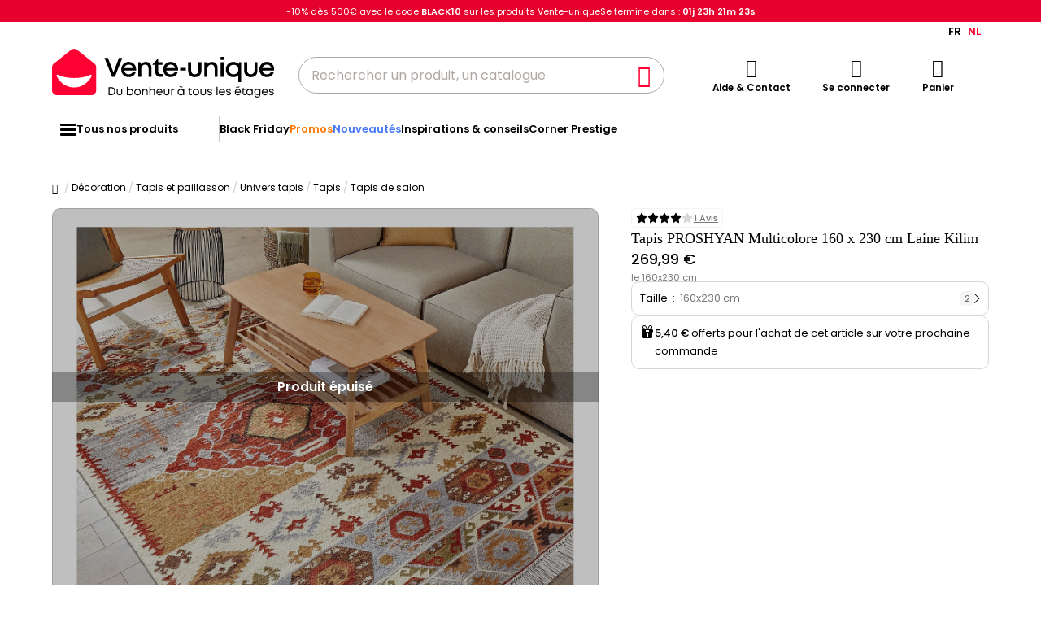

--- FILE ---
content_type: text/css
request_url: https://cdn1.vente-unique.com/build/prod/front/11158.372c750c.css
body_size: 22650
content:
@charset "UTF-8";.product-label[data-v-f875dbb6]{align-items:center;border-radius:var(--border-radius-extra-small);display:inline-flex;font-size:var(--font-size-100);font-weight:var(--font-weight-regular);gap:var(--padding-extra-extra-small);justify-content:center;line-height:var(--line-height-100);padding:0 var(--padding-extra-extra-small)}.product-label.label-big[data-v-f875dbb6]{font-size:var(--font-size-200);gap:var(--padding-extra-small);line-height:var(--line-height-200)}.product-label.orange[data-v-f875dbb6],.product-label.promo[data-v-f875dbb6]{background:#ff5a001a;color:var(--orange-dark)}.product-label.orange[data-v-f875dbb6]:not(.filled),.product-label.promo[data-v-f875dbb6]:not(.filled){background:#0000;border:1px solid var(--orange-dark)}.product-label.green[data-v-f875dbb6],.product-label.stock[data-v-f875dbb6]{background:#00c89b14;color:var(--green-dark)}.product-label.green[data-v-f875dbb6]:not(.filled),.product-label.stock[data-v-f875dbb6]:not(.filled){background:#0000;border:1px solid var(--green-dark)}.product-label.blue[data-v-f875dbb6],.product-label.delivery[data-v-f875dbb6],.product-label.new[data-v-f875dbb6]{background:#1d70ed1a;color:var(--blue-dark)}.product-label.blue[data-v-f875dbb6]:not(.filled),.product-label.delivery[data-v-f875dbb6]:not(.filled),.product-label.new[data-v-f875dbb6]:not(.filled){background:#0000;border:1px solid var(--blue-dark)}.product-label.black[data-v-f875dbb6],.product-label.prestige[data-v-f875dbb6]{background:var(--white);border:1px solid var(--black);color:var(--black)}.product-label.black[data-v-f875dbb6]:not(.filled),.product-label.prestige[data-v-f875dbb6]:not(.filled){background:#0000}.product-label.out-stock[data-v-f875dbb6],.product-label.red[data-v-f875dbb6]{background:#d0000114;color:var(--red-dark)}.product-label.out-stock[data-v-f875dbb6]:not(.filled),.product-label.red[data-v-f875dbb6]:not(.filled){background:#0000;border:1px solid var(--red-dark)}.product-label.grey[data-v-f875dbb6],.product-label.nb-product[data-v-f875dbb6]{background:var(--grey-light);color:#0009}.product-label.grey[data-v-f875dbb6]:not(.filled),.product-label.nb-product[data-v-f875dbb6]:not(.filled){background:#0000;color:var(--black)}.product-label.filter[data-v-f875dbb6]{align-items:center;border:1px solid var(--grey-medium);border-radius:var(--border-radius-big);color:var(--black);cursor:pointer;display:flex;font-size:var(--font-size-body);font-weight:400;letter-spacing:-.26px;line-height:18px;padding:0 var(--padding-extra-small) 0 var(--padding-small);text-transform:none}.product-label .icon-left[data-v-f875dbb6],.product-label .icon-right[data-v-f875dbb6]{align-items:center;display:inline-flex;justify-content:center}.product-label .icon-right[data-v-f875dbb6]:hover{cursor:pointer}.card-container[data-v-69b86252]{align-items:flex-start;background:var(--white);border:1px solid var(--grey-medium);border-radius:var(--border-radius-large);cursor:pointer;display:flex;flex:1 0 0;flex-direction:column;gap:var(--padding-small);margin:0 var(--padding-extra-small);max-width:300px;min-width:300px;padding:var(--padding-medium);position:relative}@media (min-width:768px){.card-container[data-v-69b86252]{max-width:316px}}@media (min-width:992px){.card-container[data-v-69b86252]{max-width:calc(33.33333% - 10px)}}@media (max-width:1499.98px){.card-container.mobile-left[data-v-69b86252]{align-items:center;align-self:stretch;display:flex;flex-direction:row;gap:var(--padding-small);max-width:none;padding:var(--padding-small)}.card-container.mobile-left h3[data-v-69b86252]{font-size:var(--font-size-300);line-height:var(--line-height-300)}.card-container.mobile-left .card-image[data-v-69b86252]{align-items:flex-start;display:flex;flex-direction:column;width:90px}.card-container.mobile-left .sub-container[data-v-69b86252]{align-items:flex-start;display:flex;flex:1 0 0;flex-direction:column;gap:var(--padding-extra-small)}}.card-image[data-v-69b86252]{border-radius:var(--border-radius-small);width:100%}.sub-container[data-v-69b86252]{align-items:flex-start;align-self:stretch;display:flex;flex-direction:column;gap:var(--padding-small)}.sub-container .text-container[data-v-69b86252]{align-items:flex-start;align-self:stretch;display:flex;flex-direction:column;gap:var(--padding-extra-small)}.sub-container .text-container h3[data-v-69b86252]{align-self:stretch;color:var(--black);font-family:var(--font-family-base),sans-serif;font-size:var(--font-size-400);font-weight:var(--font-weight-bold);line-height:var(--line-height-400);margin:0;overflow:hidden;text-overflow:ellipsis}.sub-container .text-container p[data-v-69b86252]{display:-webkit-box;overflow:hidden;-webkit-box-orient:vertical;-webkit-line-clamp:3;align-self:stretch;color:var(--grey-dark);font-family:var(--font-family-base),sans-serif;font-size:var(--font-size-200);font-weight:var(--font-weight-regular);line-height:var(--line-height-200);min-height:60px;padding:0;white-space:normal!important}.slider-bottom-link{margin-top:calc(var(--padding-large)*2);text-align:center}.slider{display:flex;margin-bottom:var(--padding-large);margin-top:var(--padding-large);overflow:hidden;padding-bottom:0;white-space:nowrap}.slider .slider-item{margin:0 var(--padding-small);min-width:250px;width:250px}@media (min-width:768px){.slider .slider-item.static-page{width:300px}}@media (min-width:992px){.slider .slider-item.static-page{width:420px}}.slider.flickity-enabled{display:block;overflow:initial;white-space:normal}.flickity-button:focus{box-shadow:none}.flickity-button:disabled{display:none}.flickity-prev-next-button{background:var(--white);border-radius:var(--border-radius-rounded);box-shadow:0 4px 10px 0 #0000001f;height:38px;padding:8px;top:50%;width:38px}.flickity-prev-next-button .flickity-button-icon{height:30%;left:35%;top:35%;width:30%}.slider-type-product:not(.slider-not-product) .flickity-prev-next-button{transform:translateY(-385%)}.flickity-page-dots{display:block;font-size:0;white-space:nowrap}.flickity-page-dots .dot{background:0;display:inline-block;margin:0 3px}.flickity-page-dots .dot:before{background:#333;border-radius:50%;content:"";display:block;height:10px;width:10px}.flickity-page-dots:not(:has(>.dot:nth-of-type(2))){opacity:0}.flickity-page-dots--overflow{left:50%;margin-left:-40px;overflow:hidden;text-align:left;text-indent:32px;transition:all .2s .15s;width:80px}.flickity-page-dots--overflow .dot:before{transition:transform .1s .15s}.flickity-page-dots--overflow [data-dot=dot--next]:before,.flickity-page-dots--overflow [data-dot=dot--prev]:before{transform:scale(.7)}.flickity-page-dots--overflow [data-dot=dot--next-next]:before,.flickity-page-dots--overflow [data-dot=dot--prev-prev]:before{transform:scale(.4)}.flickity-page-dots--overflow [data-dot=dot--offscreen]:before{transform:scale(.2)}.slider-product .flickity-prev-next-button{top:17%;transform:none!important}.wf-icon.animate{transition:all .3s ease-in-out}.wf-icon.flip-horizontal,.wf-icon.flip-vertical{transform:scaleX(-1)}.wf-icon.rotate-90{rotate:90deg}.wf-icon.rotate-180{rotate:180deg}.wf-icon.rotate-270{rotate:270deg}.wf-icon.spin{animation-duration:2s;animation-iteration-count:infinite;animation-name:spin;animation-timing-function:linear}.wf-icon.wf-icon-heart-filled path{fill:var(--red-main)}@keyframes spin{0%{transform:rotate(0deg)}to{transform:rotate(1turn)}}a[data-loading][data-v-936249d8],button[disabled][data-v-936249d8],html input[disabled][data-v-936249d8]{border-color:var(--grey-medium);cursor:not-allowed!important}a[data-v-936249d8]{justify-self:start}.button[data-v-936249d8]{align-items:center;border:none;border-radius:calc(var(--font-size-400) + .5em);display:flex;font-size:var(--font-size-400);font-weight:var(--font-weight-bold);gap:var(--padding-extra-small);justify-content:center;line-height:var(--line-height-400);padding:.5em 1em;text-align:center;text-decoration:none;word-wrap:break-word;white-space:normal}.button.in-group[data-v-936249d8]{border-bottom-left-radius:0;border-top-left-radius:0}.button.inactive[data-v-936249d8]{border-color:var(--grey-medium);color:var(--grey-dark)}.button.button-large[data-v-936249d8]{width:100%}.button.button-small[data-v-936249d8]{border-radius:calc(var(--font-size-200) + .5em);font-size:var(--font-size-200);line-height:var(--line-height-200)}.button.button-medium[data-v-936249d8],.button.medium[data-v-936249d8]{border-radius:calc(var(--font-size-300) + .5em);font-size:var(--font-size-300);line-height:var(--line-height-300)}.button-primary[data-v-936249d8]{background:var(--black);border:var(--border-width-thin) solid var(--black);color:var(--white)}.button-primary[disabled][data-v-936249d8]:not(.ladda-button){background:#c8c8c8!important}.button-primary[disabled][data-v-936249d8]:not(.ladda-button) svg{fill:#c8c8c8!important}.button-secondary[data-v-936249d8]{background:var(--black);border:var(--border-width-thin) solid var(--black);color:var(--white)}.button-secondary[disabled][data-v-936249d8]:not(.ladda-button){background:#c8c8c8!important}.button-secondary[disabled][data-v-936249d8]:not(.ladda-button) svg{fill:#c8c8c8!important}.button-secondary.dark[data-v-936249d8]{background:var(--white);border:none;color:var(--black)}.button-secondary.dark[data-v-936249d8] .ladda-label{color:var(--black)}.button-tertiary[data-v-936249d8]{background:none;border:var(--border-width-thin) solid var(--black);color:var(--black)}.button-tertiary[data-v-936249d8] .ladda-label{color:var(--black)}.button-tertiary.dark[data-v-936249d8]{border:var(--border-width-thin) solid var(--white);color:var(--white)}.button-tertiary.dark[data-v-936249d8] .ladda-label{color:var(--white)}.button-transparent[data-v-936249d8]{background:none;color:var(--black);padding-left:0;padding-right:0}.button-transparent[data-v-936249d8] .ladda-label{color:var(--black)}.button-transparent.dark[data-v-936249d8],.button-transparent.dark[data-v-936249d8] .ladda-label{color:var(--white)}.icon-only-transparent[data-v-936249d8]{align-items:center;background:none;display:flex;flex-shrink:0;justify-content:center;padding:var(--padding-small)}.icon-only-transparent.button-small[data-v-936249d8]{padding:var(--padding-extra-small)}.icon-only-transparent.button-medium[data-v-936249d8]{padding:var(--padding-small)}.icon-only-transparent.dark[data-v-936249d8] svg path{fill:var(--white)}.icon-only-transparent[data-v-936249d8] svg path{fill:var(--black)}.icon-only[data-v-936249d8]{align-items:center;background:none;background:var(--white);border-radius:var(--border-radius-rounded);box-shadow:0 4px 10px 0 #0000001f;display:flex;flex-shrink:0;justify-content:center;padding:var(--padding-small)}.icon-only.button-small[data-v-936249d8]{padding:var(--padding-extra-small)}.icon-only.button-medium[data-v-936249d8]{padding:var(--padding-small)}.icon-only.dark[data-v-936249d8]{background:var(--black)}.icon-only.dark[data-v-936249d8] svg path{fill:var(--white)}.slider[data-v-63da47de]{margin:0;overflow:hidden;white-space:nowrap}.slider.flickity-enabled[data-v-63da47de]{overflow:initial}[data-v-63da47de] .slider-item:first-child{margin-left:0}.slider-bottom-link[data-v-63da47de]{display:flex;justify-content:center;margin-top:var(--padding-large)}[data-v-96f75bd4] .catalog-links-slider-item,[data-v-96f75bd4] .dynamo-slider-item{margin:0 var(--padding-extra-small)!important;min-width:auto!important;width:auto!important}.slider-container[data-v-96f75bd4]{margin-bottom:var(--padding-between-section)}.placeholder-skeleton[data-v-4e9df0e7]{margin-top:var(--padding-between-section)}.placeholder-skeleton .placeholder-item-container[data-v-4e9df0e7]{display:grid;gap:var(--padding-small);grid-template-columns:repeat(3,1fr);margin-bottom:25px;margin-top:var(--padding-medium);overflow:hidden}.placeholder-skeleton .placeholder-item-container .item[data-v-4e9df0e7]{border-radius:var(--border-radius-small);height:340px;min-width:298px}.advice-main-container[data-v-4e9df0e7]{padding:var(--padding-small) 0}.advice-main-container h2[data-v-4e9df0e7],.advice-main-container p[data-v-4e9df0e7]{margin:0}.advice-main-container h2[data-v-4e9df0e7]{font-size:var(--font-size-500);font-weight:600;line-height:var(--line-height-500);padding:8px 0}.advice-main-container .bottom-link[data-v-4e9df0e7]{align-self:center}.advice-main-container .bottom-link a[data-v-4e9df0e7]{align-content:center;font-size:var(--font-size-300);height:38px;line-height:var(--font-size-300)}.advice-main-container .advice-cards[data-v-4e9df0e7]{display:flex;flex-direction:column;gap:12px}@media (min-width:768px){.advice-main-container .advice-cards[data-v-4e9df0e7]{flex-direction:row}}.advice-main-container[data-v-4e9df0e7] .slider-container{margin-bottom:0}.advice-main-container[data-v-4e9df0e7] .flickity-page-dots{display:none}.article-cards-container[data-v-57c6d12e]{align-items:flex-start;align-self:stretch;display:flex;flex-direction:column;gap:var(--padding-large);padding:var(--padding-double-large) var(--padding-small) 0 var(--padding-small)}@media (min-width:992px){.article-cards-container[data-v-57c6d12e]{padding:var(--padding-double-large) var(--padding-double-large) 0 var(--padding-double-large)}}.article-cards-container .article-cards-title[data-v-57c6d12e]{align-self:stretch;color:var(--black);font-size:var(--font-size-500);font-weight:600;line-height:var(--line-height-500)}.article-cards-container .article-cards[data-v-57c6d12e]{align-items:flex-start;align-self:stretch;display:flex;flex-direction:column;gap:var(--padding-large)}@media (min-width:992px){.article-cards-container .article-cards[data-v-57c6d12e]{align-items:center;align-self:stretch;display:flex;flex-direction:row;gap:var(--padding-large)}}img{&.fade-in{transition:opacity .3s;&.lazyload,&.lazyloading{opacity:0}&.lazyloaded{opacity:1}}}[data-v-3c778f8f] img{border-radius:var(--border-radius-small)}.slider-item[data-v-3c778f8f]{cursor:pointer}h2[data-v-3c778f8f]{font-size:var(--font-size-500);font-weight:600;line-height:var(--line-height-500);margin:0;text-align:center}.sub-heading[data-v-3c778f8f]{font-size:2rem}.placeholder-skeleton[data-v-3c778f8f]{margin-top:var(--padding-between-section)}.placeholder-skeleton .placeholder-item-container[data-v-3c778f8f]{display:grid;gap:var(--padding-large);grid-template-columns:repeat(6,1fr);margin-bottom:25px;margin-top:var(--padding-medium);overflow:hidden}.placeholder-skeleton .placeholder-item-container .item[data-v-3c778f8f]{border-radius:var(--border-radius-small);height:150px;width:250px}@media (min-width:768px){.placeholder-skeleton .placeholder-item-container[data-v-3c778f8f]{grid-template-columns:repeat(6,1fr)}}.price-container.for-product[data-v-275e7db8]{align-items:center}.price-value[data-v-275e7db8]{color:var(--red-main);font-weight:700;line-height:1}.price-value.prestige[data-v-275e7db8]{color:var(--black);font-size:var(--font-size-500);font-weight:var(--font-weight-medium);line-height:var(--line-height-500)}.price-container.prestige[data-v-275e7db8]{align-items:flex-start;display:flex;flex-direction:column;flex-wrap:wrap;gap:0}@media (min-width:992px){.price-container.prestige[data-v-275e7db8]{align-items:center;flex-direction:row;gap:var(--padding-extra-small)}}.price-container.prestige .price-line[data-v-275e7db8]{color:var(--grey-dark);font-size:var(--font-size-200);font-weight:var(--font-weight-medium);line-height:var(--line-height-200)}.price-container.prestige .price-line.eco-part[data-v-275e7db8],.price-container.prestige .price-line.text-under-price[data-v-275e7db8]{font-size:var(--font-size-100);font-weight:var(--font-weight-regular);line-height:var(--line-height-100)}.price-line.eco-part[data-v-275e7db8]{display:var(--b0ff1784)}.price-line.text-under-price[data-v-275e7db8]{display:var(--4aa047c8)}.price-value[data-v-542caedb]{color:var(--black);font-size:var(--font-size-400);font-style:normal;font-weight:var(--font-weight-medium);line-height:var(--line-height-400)}.in-box[data-v-53d75a9b]{border-radius:0 0 var(--border-radius-small) var(--border-radius-small);font-size:1.3rem;line-height:1.2em;padding:var(--padding-small) 0}[data-v-53d75a9b] .alert{grid-column-end:3;grid-column-start:1}.product-box-container[data-v-09b63f54]:not(:first-child):before{background-color:var(--grey-medium);content:"";height:1px;left:35%;position:absolute;top:0;width:65%}.product-box-container[data-v-09b63f54]:first-child:before{height:0}.product-box-container[data-v-09b63f54]{display:grid;gap:var(--padding-small);grid-template-columns:1fr 2fr;padding:var(--padding-large) 0;position:relative}.product-box-container .image-container[data-v-09b63f54]{cursor:pointer}.product-box-container[data-v-09b63f54] img{border-radius:var(--border-radius-small);width:140px}.product-box-container p[data-v-09b63f54]{margin:0}.product-box-container .product-box-detail[data-v-09b63f54]{display:block}.product-box-container .product-box-detail .product-box-price[data-v-09b63f54]{text-align:left}.product-box-container .product-box-detail .multiple-article[data-v-09b63f54]{color:var(--grey-dark);font-size:var(--font-size-100)}.product-box-container .product-box-detail .product-discount[data-v-09b63f54]{display:flex;font-size:var(--font-size-200);gap:var(--padding-extra-small)}.product-box-container .product-box-detail .product-discount .discount-price[data-v-09b63f54]{color:var(--grey-dark);width:100%}.product-box-container .product-box-detail .product-discount .discount-percent[data-v-09b63f54]{color:var(--red-main)}.product-box-container .product-box-detail .product-box-info .attribute[data-v-09b63f54]{font-size:var(--font-size-200);text-wrap:wrap}.product-box-container .product-box-detail .product-box-info .product-title[data-v-09b63f54]{display:-webkit-box;font-size:var(--font-size-200);font-weight:var(--font-weight-medium);line-height:var(--line-height-200);margin:0;text-align:left;-webkit-box-orient:vertical;-webkit-line-clamp:3;overflow:hidden;text-overflow:ellipsis;white-space:normal}.product-box-container .product-box-detail .product-box-info .product-title a[data-v-09b63f54-s]{color:var(--black)}.product-box-container .product-box-detail .product-box-info .stock[data-v-09b63f54]{color:var(--green-dark)}.product-box-container .product-box-detail .product-box-info .stock-container[data-v-09b63f54]{display:flex;gap:var(--padding-extra-small)}.product-box-container .product-box-detail .product-box-info .product-reference[data-v-09b63f54]{color:var(--grey-dark);font-size:var(--font-size-100)}.product-box-container .product-box-detail .product-box-info .product-box-info-bottom p[data-v-09b63f54]{justify-content:space-between;margin:var(--padding-small) 0}.product-box-container .product-box-detail .product-box-price .totalPrice[data-v-09b63f54]{font-size:var(--font-size-400);font-weight:500}.action[data-v-09b63f54]{display:flex;gap:var(--padding-extra-small);justify-content:space-between;width:100%}.action.add[data-v-09b63f54]{justify-content:flex-end}@media (min-width:540px){.product-box-container[data-v-09b63f54]:not(.add-to-cart-container):not(:last-of-type):after{left:23%;width:78%}.product-box-price-top[data-v-09b63f54]{display:block}.product-box-container:not(.add-to-cart-container) .product-box-detail[data-v-09b63f54]{display:flex;flex-direction:row-reverse}.product-box-container:not(.add-to-cart-container) .product-box-detail .product-box-info[data-v-09b63f54],.product-box-container:not(.add-to-cart-container) .product-box-detail .product-box-price[data-v-09b63f54]{width:100%}.product-box-container:not(.add-to-cart-container) .product-box-detail .product-box-price[data-v-09b63f54]{text-align:right}.product-box-container:not(.add-to-cart-container) .product-box-detail .product-box-price .product-box-price-top[data-v-09b63f54]{display:block}.product-box-container:not(.add-to-cart-container) .product-box-detail .product-box-price .totalPrice[data-v-09b63f54]{font-size:var(--font-size-400);font-weight:500}}.product-box-price.for-sibling[data-v-09b63f54]{align-items:flex-start;display:flex;flex-direction:column;gap:var(--padding-extra-small)}.product-box-price.for-sibling[data-v-09b63f54] .price-tag-container .price-container .price .price-value{color:var(--red-main);font-weight:var(--font-weight-bold)}[data-v-09b63f54] .price-tag-container div.price-container{align-items:center;display:flex;gap:var(--padding-small)}[data-v-09b63f54] .price-tag-container .price-container .price-line{color:var(--red-main);font-size:var(--font-size-200);height:auto;line-height:1em}[data-v-09b63f54] .price-tag-container .price-line-product-container{color:#7f7f7f;font-size:var(--font-size-100);line-height:var(--line-height-100)}[data-v-09b63f54] .price-tag-container .price-line-product-container .price-line{color:#7f7f7f;font-size:var(--font-size-100);height:var(--line-height-100);line-height:var(--line-height-100)}[data-v-09b63f54] .price-tag-container .price-container .price .price-value{color:var(--black);font-size:var(--font-size-400);font-weight:var(--font-weight-regular);line-height:var(--line-height-400)}[data-v-09b63f54] .price-tag-container .price-container .price{margin:0!important}[data-v-09b63f54] .price-line-markdown-container{color:var(--red-main);display:flex;flex-direction:column;gap:var(--padding-extra-small);text-decoration:line-through}svg[data-v-23c50392]{border-radius:var(--border-radius-small)}.placeholder-container[data-v-79585172]{padding:var(--padding-large)}.alert{border-left:none;border-radius:var(--border-radius-small);margin:0;padding:var(--padding-small)}.alert-text{font-size:var(--font-size-200);font-weight:var(--font-weight-regular);line-height:var(--line-height-200)}.alert-info{background:#adf3ff40;color:var(--blue-dark)}.alert-info .wf-icon path{fill:var(--blue-medium)}.alert-error{background:var(--red-ultra-light);color:var(--red-dark)}.alert-error .wf-icon path{fill:var(--red-main)}.alert-success{background:#adffe933;color:var(--green-dark)}.alert-success .wf-icon path{fill:var(--green-medium)}.alert-warning{background:#ffc4ab40;color:var(--orange-dark)}.alert-warning .wf-icon path{fill:var(--orange-medium)}.overlay[data-v-d3bf1ca0]{opacity:0;transition:all .3s ease-in-out}.vue-panel-container[data-v-d3bf1ca0]{background:#fff;height:100%;overflow:auto;padding:0;pointer-events:none;position:fixed;top:0;width:90%;z-index:var(--z-index-panel)}@media (min-width:768px){.vue-panel-container[data-v-d3bf1ca0]{width:500px}}.vue-panel-container.left[data-v-d3bf1ca0]{left:0;margin-left:-100%;transition:all .3s ease-in-out}.vue-panel-container.left.open[data-v-d3bf1ca0]{margin-left:0;opacity:1;pointer-events:all}.vue-panel-container.right[data-v-d3bf1ca0]{margin-right:-100%;right:0;transition:all .3s ease-in-out}.vue-panel-container.right.open[data-v-d3bf1ca0]{margin-right:0;opacity:1;pointer-events:all}.back-container[data-v-d3bf1ca0]{align-items:center;cursor:pointer;display:flex;gap:var(--padding-extra-small);padding:var(--padding-small) 0}.vue-panel__content[data-v-d3bf1ca0]{overflow:auto;padding:0 var(--panel-padding)}.vue-panel__title[data-v-d3bf1ca0]{font-size:var(--font-size-400);font-weight:700;line-height:var(--line-height-400);max-width:80%;padding:var(--padding-small) 0}.vue-panel__header__sub-content[data-v-d3bf1ca0]{align-items:center;display:flex;justify-content:space-between}.vue-panel__header__sub-content__title[data-v-d3bf1ca0]{font-size:var(--font-size-h2);font-weight:700;max-width:70%}.vue-panel__back-action[data-v-d3bf1ca0]{cursor:pointer;font-size:var(--font-size-body);font-weight:400}.vue-panel__close[data-v-d3bf1ca0]{cursor:pointer;display:block}.vue-panel__header[data-v-d3bf1ca0]{background:#fff;padding:var(--padding-small) var(--panel-padding) 0 var(--panel-padding);position:sticky;top:0;z-index:var(--z-index-panel-header)}.vue-panel__header .vue-panel__title-container[data-v-d3bf1ca0]{align-items:center;display:flex;justify-content:space-between}.vue-panel__footer[data-v-d3bf1ca0]{margin-bottom:10px;margin-top:auto;margin-inline:10px;position:sticky;text-align:center}.vue-panel-loader-container[data-v-d3bf1ca0]{padding:var(--padding-large);text-align:center}.no-gap[data-v-d3bf1ca0]{gap:0}.cross-sell-container-title[data-v-147d12e6]{background:var(--white);border-bottom:var(--border-width-thin) solid var(--grey-medium);border-top:var(--border-width-thin) solid var(--grey-medium);margin-inline:calc(var(--padding-small)*-1);padding:var(--padding-small)}.cross-sell-container-title.sticky[data-v-147d12e6]{position:sticky;top:0;z-index:4}.cross-sell-container-title h2[data-v-147d12e6]{font-family:var(--font-family-base),sans-serif;font-size:var(--font-size-400);font-style:normal;font-weight:var(--font-weight-bold);line-height:var(--line-height-400);margin:0;text-align:start!important}.product-added-container[data-v-147d12e6] .product-box-container:last-of-type{border-bottom:0}.first-cross-sell-item[data-v-147d12e6] .product-box-container:before{display:none!important}[data-v-147d12e6] .alert{margin-bottom:var(--padding-large)}.buttons-container[data-v-147d12e6]{align-self:stretch;background:var(--white);border-top:var(--border-width-thin) solid var(--grey-medium);bottom:0;display:flex;flex-direction:column;flex-shrink:0;gap:var(--padding-small);padding:var(--padding-medium);position:sticky;width:100%;z-index:1}.product-added-container .product-box-container[data-v-46a1c6da][data-v-147d12e6]:last-of-type{border:0}.placeholder-container[data-v-147d12e6]{align-items:flex-start;align-self:stretch;border-bottom:var(--border-width-thin) solid var(--grey-medium);display:flex;gap:var(--padding-small);padding:var(--padding-small)}.placeholder-container .placeholder-skeleton[data-v-147d12e6]{align-items:flex-start;align-self:stretch;display:flex;flex-direction:column;gap:var(--padding-small)}.placeholder-container .placeholder-skeleton p[data-v-147d12e6]{background-color:var(--grey-light);border-radius:var(--border-radius-small);color:#0000;margin:0}.error-container[data-v-147d12e6]{margin-top:var(--padding-small)}.cross-sells-container[data-v-147d12e6]{display:flex;flex-direction:column}.in-box[data-v-012dcc9c]{border-radius:0 0 var(--border-radius-small) var(--border-radius-small);font-size:var(--font-size-200);line-height:var(--line-height-200);padding:var(--padding-small) 0}[data-v-012dcc9c] .alert{grid-column-end:3;grid-column-start:1}.configurator-container[data-v-12a19f06]{position:relative;width:100%}.configurator-container.product-page[data-v-12a19f06]{display:flex;flex-direction:column;gap:var(--padding-small)}.form-content[data-v-12a19f06]{width:100%}[data-v-12a19f06] form{margin-bottom:1rem;width:100%}[data-v-12a19f06] .configurator-mask{background-color:#ffffffb3;display:none;height:100%;left:0;position:absolute;top:0;width:100%;z-index:1}[data-v-12a19f06] #configurator{display:flex;flex-direction:column;gap:var(--padding-small)}.input[data-v-5ff6b986]{border:1px solid #e6e6e6;border-radius:var(--border-radius-small);outline:none;padding:0 var(--padding-large);width:100%}.input.error[data-v-5ff6b986]{border:1px solid var(--red-main)}[data-v-5ff6b986] input[type=email]{height:40px}.input-row[data-v-5ff6b986]{flex-grow:1}.error-text[data-v-5ff6b986]{color:var(--red-main);font-family:Dinhab,Arial,sans-serif;margin-top:var(--padding-extra-small)}.error-text[data-v-5ff6b986]:first-letter{text-transform:uppercase}.flex-column-gap-small.legacy[data-v-264923d6]{height:32px;width:54px}.flex-column-gap-small.medium[data-v-264923d6]{height:40px;width:59px}.flex-column-gap-small.large[data-v-264923d6]{max-width:59px;min-width:59px}.loader[data-v-264923d6]{align-self:center}.select[data-v-264923d6]{background:url([data-uri]) no-repeat 85% 50%!important;border:1px solid var(--grey-medium);border-radius:var(--border-radius-small)!important;color:var(--black);font-size:var(--font-size-200)!important;height:40px!important;outline:none;padding:0 var(--padding-medium)!important;text-overflow:ellipsis;width:64px}.error-text[data-v-264923d6]{color:var(--red-main);margin-top:var(--padding-extra-small)}.error-text[data-v-264923d6]:first-letter{text-transform:uppercase}[data-v-264923d6] input[name=amount].legacy{height:32px;width:54px}[data-v-264923d6] input[name=amount].medium{height:40px;padding:0 var(--padding-small);width:59px}[data-v-264923d6] input[name=amount].large{height:44px;width:69px}.add-product-container.sticky[data-v-f97784ee]{width:100%}@media (min-width:768px){.add-product-container.sticky[data-v-f97784ee]{width:50%}}@media (min-width:992px){.add-product-container.sticky[data-v-f97784ee]{width:40%}}@media (min-width:1500px){.add-product-container.sticky[data-v-f97784ee]{width:30%}}.add-product-container.wishlist[data-v-f97784ee]{justify-content:flex-end;margin-right:var(--padding-small)}.add-product-container.productBox[data-v-f97784ee]{display:none}.no-touch:hover .add-product-container.productBox[data-v-f97784ee]{display:block;z-index:var(--z-index-product-box-add-to-cart)}.see-more-link[data-v-1ed0e116]{align-items:center;align-self:flex-start;cursor:pointer;display:flex;gap:var(--padding-small);width:100%}.see-more-link__text[data-v-1ed0e116]{font-size:var(--font-size-body);font-weight:700;width:100%}.text-collapsable[data-v-1ed0e116]{display:none}.text-collapsable.expanded[data-v-1ed0e116]{display:block;opacity:1;transition:opacity .3s ease}.discount-code-container[data-v-82f2c338]{padding-top:var(--padding-small)}.discount-code-container .discount-code-field .flex-column-gap-small[data-v-82f2c338]{width:100%}.discount-code-container .discount-code-field .flex-column-gap-small[data-v-82f2c338] .input{height:40px;padding:0 var(--padding-medium)}.multiple_container[data-v-7f2cb2d8]{align-content:center;background-color:var(--grey-light);border-radius:var(--padding-extra-small);height:32px;min-width:32px;padding:var(--padding-extra-small);text-align:center}.multiple_container span[data-v-7f2cb2d8]{font-size:var(--font-size-body);font-weight:700}.multiple_container a[data-v-7f2cb2d8],.multiple_container span[data-v-7f2cb2d8]{color:var(--black)}.card-recap-container[data-v-6c0c2bb2]{border-radius:var(--border-radius-large);box-shadow:0 10px 20px rgba(0,0,0,.122);padding:var(--padding-large)}.card-recap-container h2[data-v-6c0c2bb2]{font-size:var(--font-size-600);font-weight:var(--font-weight-medium);line-height:var(--line-height-600);margin-bottom:var(--padding-large);text-align:left}.card-recap-container p[data-v-6c0c2bb2]{margin:0}.card-recap-container .card-recap-article[data-v-6c0c2bb2],.card-recap-container .card-recap-delivery[data-v-6c0c2bb2]{border-bottom:1px solid var(--grey-medium)}.card-recap-container .card-recap-article .price-container[data-v-6c0c2bb2],.card-recap-container .card-recap-article p[data-v-6c0c2bb2],.card-recap-container .card-recap-delivery .price-container[data-v-6c0c2bb2],.card-recap-container .card-recap-delivery p[data-v-6c0c2bb2]{font-size:var(--font-size-200)}.card-recap-container .card-recap-article[data-v-6c0c2bb2] .price-container,.card-recap-container .card-recap-delivery[data-v-6c0c2bb2] .price-container{font-weight:var(--font-weight-medium);line-height:var(--line-height-200)}.card-recap-container .card-recap-article[data-v-6c0c2bb2]{padding-bottom:var(--padding-large)}.card-recap-container .card-recap-delivery[data-v-6c0c2bb2]{padding-bottom:var(--padding-small)}.card-recap-container .card-recap-article[data-v-6c0c2bb2],.card-recap-container .card-recap-coupon-code[data-v-6c0c2bb2],.card-recap-container .card-recap-delivery[data-v-6c0c2bb2],.card-recap-container .card-recap-easy-payment[data-v-6c0c2bb2],.card-recap-container .card-recap-total[data-v-6c0c2bb2]{display:flex;justify-content:space-between;line-height:var(--line-height-200);width:100%}.card-recap-container .card-recap-coupon-code[data-v-6c0c2bb2]{line-height:var(--line-height-200)}.card-recap-container .card-recap-coupon-code .card-recap-coupon-amount[data-v-6c0c2bb2]{font-weight:var(--font-weight-medium)}.card-recap-container .card-recap-coupon-code .card-recap-coupon-title[data-v-6c0c2bb2]{font-size:var(--font-size-200)}.card-recap-container .card-recap-coupon-code span[data-v-6c0c2bb2]{padding:var(--padding-extra-small)}.card-recap-container .card-recap-total p[data-v-6c0c2bb2]{font-size:var(--font-size-400);font-weight:var(--font-weight-medium);line-height:var(--line-height-200)}.card-recap-container .card-recap-easy-payment[data-v-6c0c2bb2]{align-items:center;font-size:var(--font-size-200)}.card-recap-container .discount-code-container[data-v-6c0c2bb2] .see-more-link__text{font-size:var(--font-size-200);font-weight:var(--font-weight-bold);line-height:var(--line-height-200)}.card-recap-container .discount-code-container[data-v-6c0c2bb2] .input{border:1px solid var(--grey-medium)}@media (min-width:768px){.card-recap-container[data-v-6c0c2bb2]{min-width:340px}}.cart-recap-mobile-sticky-container[data-v-c0fe3f88]{background-color:#fff;bottom:0;box-shadow:0 10px 20px rgba(0,0,0,.122);left:0;padding:var(--padding-small) var(--padding-small) var(--padding-large) var(--padding-small);position:fixed;width:100%;z-index:var(--z-index-panel-header)}.cart-recap-mobile-sticky-container .cart-recap-mobile-sticky-price[data-v-c0fe3f88]{display:flex}.cart-recap-mobile-sticky-container .cart-recap-mobile-sticky-price p[data-v-c0fe3f88]{margin:0;width:100%}.cart-recap-mobile-sticky-container .cart-recap-mobile-sticky-price p.price[data-v-c0fe3f88]{text-align:right}.cart-recap-mobile-sticky-container .cart-recap-mobile-sticky-price .cart-recap-mobile-sticky-total[data-v-c0fe3f88]{font-size:var(--font-size-400);font-weight:var(--font-weight-medium);line-height:var(--line-height-400)}.cart-recap-mobile-sticky-container .cart-recap-mobile-sticky-price .cart-recap-mobile-sticky-article[data-v-c0fe3f88]{font-size:var(--font-size-200);font-weight:var(--font-weight-regular);line-height:var(--line-height-200)}.text-container[data-v-da6d7ebc]{align-items:center;border:1px solid var(--grey-light);border-radius:var(--border-radius-extra-small);display:inline-flex;flex-direction:column;flex-shrink:0;font-size:1.1rem;font-style:normal;font-weight:400;gap:var(--padding-small);height:40px;justify-content:center;line-height:11px;padding:0 var(--padding-small)}.mono[data-v-da6d7ebc]{filter:grayscale(100%)}.payment-methods-container[data-v-b09ae2d2]{align-items:center}@media (min-width:992px){.payment-methods-container[data-v-b09ae2d2]{width:305px}}@media (min-width:1500px){.payment-methods-container[data-v-b09ae2d2]{align-items:flex-start}}.payment-methods-container p[data-v-b09ae2d2]{color:var(--grey-dark);font-size:var(--font-size-200);line-height:var(--line-height-200)}h3[data-v-b09ae2d2]{font-size:var(--font-size-h1);margin-bottom:var(--padding-large)}.in-cart[data-v-b09ae2d2]{align-items:flex-start}.in-cart h3[data-v-b09ae2d2]{font-size:var(--font-size-300);font-weight:var(--font-weight-medium);line-height:var(--line-height-300);margin:0}.in-cart .payment-methods-content[data-v-b09ae2d2]{justify-content:flex-start}.payment-methods-content[data-v-b09ae2d2]{display:flex;flex-wrap:wrap;gap:var(--padding-small);justify-content:center}@media (min-width:992px){.payment-methods-content[data-v-b09ae2d2]{justify-content:flex-start}}.payment-methods-content p[data-v-b09ae2d2]{margin:0}.product-list-container .cart-product-list[data-v-6e9b5c1c]:not(:last-child){border-bottom:1px solid var(--grey-medium)}@media (min-width:992px){.cart-container[data-v-6e9b5c1c]{display:grid;gap:var(--padding-large);grid-template-columns:3fr 1fr;width:100%}.cart-container .cart-product-list[data-v-6e9b5c1c]{width:100%}.cart-container .cart-product-list h2[data-v-6e9b5c1c]{text-align:left}.cart-container .recap[data-v-6e9b5c1c]{flex:0 0 25%;height:max-content;position:sticky;top:0}}.cart-product-list h2[data-v-6e9b5c1c]{font-size:var(--font-size-400);font-weight:var(--font-weight-medium);line-height:var(--line-height-400);margin:0;text-align:left}.recap[data-v-6e9b5c1c]{padding-bottom:var(--padding-large)}.recap[data-v-6e9b5c1c] .payment-methods-container{align-items:flex-start;margin-bottom:70px;padding:var(--padding-small) var(--padding-large)}.recap[data-v-6e9b5c1c] .payment-methods-container h3{font-size:var(--font-size-300);line-height:var(--line-height-300)}.recap[data-v-6e9b5c1c] .payment-methods-container p{color:var(--grey-dark)}.recap[data-v-6e9b5c1c] .payment-methods-container .payment-methods-content{justify-content:start}.recap[data-v-6e9b5c1c] .payment-methods-container .payment-methods-content .text-container,.recap[data-v-6e9b5c1c] .payment-methods-container .payment-methods-content img{height:24px}.placeholder-skeleton[data-v-6e9b5c1c]{margin-top:var(--padding-between-section)}.placeholder-skeleton .placeholder-item-container[data-v-6e9b5c1c]{display:grid;gap:var(--padding-large);margin-bottom:25px;margin-top:var(--padding-medium);overflow:hidden}.placeholder-skeleton .placeholder-item-container .item[data-v-6e9b5c1c]{border-radius:var(--border-radius-medium);height:600px}@media (min-width:992px){.placeholder-skeleton .placeholder-item-container[data-v-6e9b5c1c]{grid-template-columns:3fr 1fr}.placeholder-skeleton .placeholder-item-container .item[data-v-6e9b5c1c]:nth-child(2){min-width:340px}}[data-v-1e85d34c] .input-row{width:100%}[data-v-1e85d34c] .search-button path{fill:var(--red-main)}[data-v-1e85d34c] .input{border-radius:var(--border-radius-rounded);color:#b0a8a4}[data-v-1e85d34c] .input::placeholder{color:#b0a8a4}[data-v-1e85d34c] .input:focus{border-color:#7f746f;color:#7f746f}@media (min-width:768px){[data-v-1e85d34c] .input{height:45px}}.search-button[data-v-1e85d34c]{align-items:center;display:flex}.banner-placeholder[data-v-f937aa90]{display:block;height:228px}@media (min-width:540px){.banner-placeholder[data-v-f937aa90]{height:298px}}@media (min-width:992px){.banner-placeholder[data-v-f937aa90]{height:228px}}.text-container[data-v-f937aa90]{flex:0 0 50%}.image-container[data-v-f937aa90]{align-items:center;display:flex;flex:0 0 50%;justify-content:center}.image-container img[data-v-f937aa90]{width:110px}@media (min-width:768px){.image-container img[data-v-f937aa90]{bottom:-65px;position:absolute;width:200px}}h1[data-v-f937aa90]{font-family:Recoleta,sans-serif;font-size:2.4rem;line-height:1.3;margin:0;text-align:left}@media (min-width:768px){h1[data-v-f937aa90]{font-size:3.6rem}}p[data-v-f937aa90]{margin:0}.background-red[data-v-f937aa90]{background-size:100% 100%;border-radius:var(--border-radius-extra-small);overflow:hidden;padding:var(--padding-large);position:relative}@media (min-width:768px){.background-red[data-v-f937aa90]{padding:50px}}.login-button[data-v-f937aa90]{width:100%}@media (min-width:768px){.login-button[data-v-f937aa90]{width:auto}}.timeline-container[data-v-6a2fa0ff]{display:flex;justify-content:center}.timeline-container .timeline[data-v-6a2fa0ff]{background:var(--grey-light);border-radius:var(--border-radius-rounded);display:flex;justify-content:center;padding:1px}.placeholder-skeleton .item[data-v-3ffef18a]{border-radius:var(--border-radius-small);height:310px;margin-top:var(--padding-between-section);min-width:250px}h2[data-v-3ffef18a]{color:var(--white);font-family:var(--font-family-heading),sans-serif;font-size:var(--font-size-600);font-weight:var(--font-weight-medium);line-height:var(--line-height-600);margin:0;padding:8px 0;text-align:left}@media (min-width:768px){.collection-container[data-v-3ffef18a]{display:flex;height:310px}}.collection-wording-container[data-v-3ffef18a]{background-image:url(https://cdn1.vente-unique.com/build/prod/front/images/background-gamme.f4cb4068.jpg);background-position:50%;background-size:cover;border-radius:var(--border-radius-large) var(--border-radius-large) 0 0;border-top:var(--border-radius-small);border:1px solid var(--red-light);padding:var(--padding-large)}@media (min-width:768px){.collection-wording-container[data-v-3ffef18a]{border-bottom:1px solid var(--red-light);border-radius:var(--border-radius-large) 0 0 var(--border-radius-large);border-right:none;justify-content:space-between}}.collection-slider-container[data-v-3ffef18a]{background-color:var(--red-ultra-light);border:1px solid var(--red-light);border-radius:0 0 var(--border-radius-large) var(--border-radius-large);border-top:none;padding:var(--padding-large) 0 var(--padding-large) var(--padding-large)}@media (min-width:768px){.collection-slider-container[data-v-3ffef18a]{align-content:center;border-left:none;border-radius:0 var(--border-radius-large) var(--border-radius-large) 0;border-top:1px solid var(--red-light);width:100%}}.collection-slider-container[data-v-3ffef18a] .slider{position:relative}.collection-slider-container[data-v-3ffef18a] .slider:after{background:linear-gradient(90deg,#fdf8fa00,#fdf8fa);content:"";height:100%;pointer-events:none;position:absolute;right:0;top:0;width:40px}.collection-slider-container[data-v-3ffef18a] .flickity-prev-next-button .next{right:23px}.collection-slider-container[data-v-3ffef18a] .flickity-page-dots{display:none}.collection-slider-container .slider-item--spacer[data-v-3ffef18a]{pointer-events:none;width:var(--padding-large)!important}@media (min-width:768px){.collection-slider-container .slider-item--spacer[data-v-3ffef18a]{width:50px!important}}.collection-slider-container[data-v-3ffef18a] .slider-item{cursor:pointer;margin:0 var(--padding-small) 0 0;min-width:240px;width:240px}.collection-slider-container[data-v-3ffef18a] .slider-item img{border:1px solid var(--grey-medium);border-radius:var(--border-radius-small);height:240px;width:240px}@media (min-width:768px){.collection-slider-container[data-v-3ffef18a] .slider-item{min-width:270px;width:270px!important}.collection-slider-container[data-v-3ffef18a] .slider-item img{height:270px!important;width:270px!important}}[data-v-d4706892] img{border-radius:7px}.placeholder-skeleton .item[data-v-19ea73d9]{border-radius:var(--border-radius-small);height:310px;margin-top:var(--padding-between-section);min-width:250px}h2[data-v-19ea73d9]{color:var(--white);font-family:var(--font-family-heading);font-size:var(--font-size-600);font-weight:var(--font-weight-medium);line-height:var(--line-height-600);margin:0;text-align:left}@media (min-width:768px){.gamme-container[data-v-19ea73d9]{display:flex;height:310px}}.gamme-wording-container[data-v-19ea73d9]{background-image:url(https://cdn1.vente-unique.com/build/prod/front/images/background-gamme.f4cb4068.jpg);background-position:50%;background-size:cover;border-radius:var(--border-radius-large) var(--border-radius-large) 0 0;border-top:var(--border-radius-small);border:1px solid var(--red-light);padding:var(--padding-large)}@media (min-width:768px){.gamme-wording-container[data-v-19ea73d9]{border-bottom:1px solid var(--red-light);border-radius:var(--border-radius-large) 0 0 var(--border-radius-large);border-right:none;justify-content:space-between}}.gamme-slider-container[data-v-19ea73d9]{background-color:var(--red-ultra-light);border:1px solid var(--red-light);border-radius:0 0 var(--border-radius-large) var(--border-radius-large);border-top:none;padding:var(--padding-large) 0 var(--padding-large) var(--padding-large)}@media (min-width:768px){.gamme-slider-container[data-v-19ea73d9]{align-content:center;border-left:none;border-radius:0 var(--border-radius-large) var(--border-radius-large) 0;border-top:1px solid var(--red-light);width:100%}}.gamme-slider-container[data-v-19ea73d9] .slider{position:relative}.gamme-slider-container[data-v-19ea73d9] .slider:after{background:linear-gradient(90deg,#fdf8fa00,#fdf8fa);content:"";height:100%;pointer-events:none;position:absolute;right:0;top:0;width:40px}.gamme-slider-container[data-v-19ea73d9] .flickity-prev-next-button .next{right:23px}.gamme-slider-container[data-v-19ea73d9] .flickity-page-dots{display:none}.gamme-slider-container .slider-item--spacer[data-v-19ea73d9]{pointer-events:none;width:var(--padding-large)!important}@media (min-width:768px){.gamme-slider-container .slider-item--spacer[data-v-19ea73d9]{width:50px!important}}.gamme-slider-container[data-v-19ea73d9] .slider-item{cursor:pointer;margin:0 var(--padding-small) 0 0;min-width:240px;width:240px}.gamme-slider-container[data-v-19ea73d9] .slider-item img{border:1px solid var(--grey-medium);border-radius:var(--border-radius-small);height:240px;width:240px}@media (min-width:768px){.gamme-slider-container[data-v-19ea73d9] .slider-item{min-width:270px;width:270px!important}.gamme-slider-container[data-v-19ea73d9] .slider-item img{height:270px!important;width:270px!important}}.label-link[data-v-2b64cb26]{border-radius:calc(var(--font-size-300) + .5em);color:var(--black);display:inline-block;padding:.5em 1em}.label-link[data-v-2b64cb26],.label-link[data-v-2b64cb26] h2,.label-link[data-v-2b64cb26] h3{font-size:var(--font-size-300);font-weight:var(--font-weight-medium);line-height:var(--line-height-300)}.label-link[data-v-2b64cb26] h2,.label-link[data-v-2b64cb26] h3{margin:0}.label-link[data-v-2b64cb26]:hover{text-decoration:none}.label-link.active[data-v-2b64cb26]{font-weight:700}.label-link.label-link-dynamo[data-v-2b64cb26]{background:var(--grey-light)}.label-link.label-link-prestige[data-v-2b64cb26]{background:#fff;border:1px solid #000;border-radius:var(--border-radius-extra-small)}.label-link.label-link-prestige[data-v-2b64cb26] h2,.label-link.label-link-prestige[data-v-2b64cb26] h3{font-size:var(--font-size-h2)}.label-link.label-link-prestige-light[data-v-2b64cb26]{background:#fff;border:1px solid var(--grey-medium);border-radius:var(--border-radius-extra-small)}.relative[data-v-62e7c06e]{position:relative}.catalog-links-dynamo-container[data-v-62e7c06e]{display:flex;overflow-x:auto;scrollbar-width:none;white-space:nowrap;-ms-overflow-style:none;gap:var(--padding-small);padding-left:0;padding-right:4rem}.catalog-links-dynamo-container[data-v-62e7c06e]::-webkit-scrollbar{display:none}@media (min-width:992px){.catalog-links-dynamo-container[data-v-62e7c06e]{flex-wrap:wrap;white-space:normal}}.catalog-links-dynamo-container .fade[data-v-62e7c06e]{content:" ";height:100%;position:absolute;top:0;z-index:2}.catalog-links-dynamo-container .fade-after[data-v-62e7c06e]{background:linear-gradient(90deg,#fff0,#fff 60%);right:0;width:5rem}[data-v-c9f2a3f2] h3{font-size:var(--font-size-body);font-weight:400;margin:0}.catalog-link-image-container[data-v-c9f2a3f2]{display:inline-block;height:auto;position:relative;width:100%}.catalog-link-image-container[data-v-c9f2a3f2] img{width:100%}.catalog-link-image-container[data-v-c9f2a3f2] .aspect-ratio-box{padding-top:75%}.catalog-link-title-hover[data-v-c9f2a3f2]{align-items:center;bottom:0;color:#fff;display:flex;font-size:var(--font-size-h2);font-weight:700;justify-content:center;left:0;padding:var(--padding-small);position:absolute;right:0;text-align:center;text-decoration:underline;top:0;z-index:2}@media (min-width:992px){.catalog-link-title-hover[data-v-c9f2a3f2]{font-size:var(--font-size-h1)}}.catalog-links-grid[data-v-c9f2a3f2]{grid-template-columns:repeat(2,1fr);justify-content:flex-start}@media (min-width:540px){.catalog-links-grid[data-v-c9f2a3f2]{grid-template-columns:repeat(3,1fr)}}@media (min-width:768px){.catalog-links-grid[data-v-c9f2a3f2]{grid-template-columns:repeat(4,1fr)}}.catalog-link-container[data-v-c9f2a3f2]{justify-content:flex-start}.catalog-link-container[data-v-c9f2a3f2] img{border-radius:var(--border-radius-extra-small)}.tg-promo--item[data-v-e2d54694]{cursor:pointer;position:relative;width:100%}@media (min-width:992px){.tg-promo--item[data-v-e2d54694]{max-width:50%}}.tg-promo--item[data-v-e2d54694] img{border-radius:var(--border-radius-small)}.tg-promo--item__info-container[data-v-e2d54694]{align-items:center;background:linear-gradient(180deg,#0000 6.3%,#00000036 21.05%,#0000006b 35.36%,#000000a6);border-bottom-left-radius:var(--border-radius-small);border-bottom-right-radius:var(--border-radius-small);bottom:0;color:var(--white);justify-content:flex-end;left:0;padding:var(--padding-large) var(--padding-small);padding-top:3em;position:absolute;right:0}.tg-promo--item__title-container[data-v-e2d54694]{align-items:center;max-width:100%}.tg-promo--item__title[data-v-e2d54694]{display:block;font-family:var(--font-family-heading),sans-serif;font-size:2.4rem;line-height:2.4rem;text-align:center}@media (min-width:768px){.tg-promo--item__title[data-v-e2d54694]{font-size:3.6rem;line-height:3.6rem}}.tg-promo--item__subtitle-container[data-v-e2d54694]{display:flex;max-width:100%}.with-smile[data-v-e2d54694]{height:35px;position:relative;width:35px}.tg-promo--item__subtitle[data-v-e2d54694]{font-size:var(--font-size-body);overflow:hidden;text-align:center;text-overflow:ellipsis;white-space:nowrap}@media (min-width:768px){.tg-promo--item__subtitle[data-v-e2d54694]{font-size:var(--font-size-h2)}}[data-v-e2d54694] .icon-mini-fill-smile{bottom:-15px;position:absolute;right:0;width:35px}[data-v-e2d54694] .icon-mini-fill-smile path{fill:#fff!important}.tg-promo--item[data-v-e2d54694] .aspect-ratio-box{padding-top:75%}.see-more-link[data-v-b61c0452]{align-self:flex-start;cursor:pointer}.see-more-link .see-more-link__text[data-v-b61c0452]{font-size:var(--font-size-400);line-height:var(--line-height-400);padding-right:var(--padding-extra-small)}.text-collapsable[data-v-b61c0452]{position:relative;transition:all .3s ease}.text-collapsable[data-v-b61c0452] a{color:var(--black);text-decoration:underline}.text-collapsable[data-v-b61c0452] a.picto-item{text-decoration:none}.text-collapsable[data-v-b61c0452] a.picto-item:hover{cursor:help}.text-collapsable--with-fade-out[data-v-b61c0452]{max-height:var(--88b2a83e);overflow:hidden;--before-content:""}.text-collapsable--with-fade-out[data-v-b61c0452]:before{background:linear-gradient(0deg,#fff,#ffffff05);bottom:0;content:var(--before-content);height:4rem;left:0;position:absolute;width:100%;z-index:3}.text-collapsable--with-fade-out.expanded[data-v-b61c0452]{max-height:fit-content}.text-collapsable--with-fade-out.expanded[data-v-b61c0452]:before{content:none}.expand-panel__title-container[data-v-7bf6a940]{align-items:center;background:var(--grey-light);border-radius:var(--border-radius-extra-small);cursor:pointer;display:flex;font-size:1.3rem;gap:var(--padding-extra-small);justify-content:center}.expand-panel__title-container.border[data-v-7bf6a940]{border:1px solid var(--grey-light);border-radius:var(--border-radius-extra-small);justify-content:space-between;padding:var(--padding-small)}[data-v-7bf6a940] h2{font-size:1.6rem;font-weight:700;margin-bottom:0;text-align:left}.expand-panel__content-container[data-v-7bf6a940]{height:0;overflow:hidden;width:100%}.expand-panel__content-container.open[data-v-7bf6a940]{height:auto}.expand-panel__content[data-v-7bf6a940]{padding:var(--padding-small) var(--padding-extra-small)}.expand-panel__content.center[data-v-7bf6a940]{margin-top:var(--padding-large);padding:0;text-align:center}.expand-panel.product[data-v-7bf6a940]{align-items:flex-start;align-self:stretch;background:var(--white);border:var(--border-width-thin) solid var(--grey-medium);border-radius:var(--border-radius-small);display:flex;flex-direction:column}.expand-panel.product .expand-panel__title-container[data-v-7bf6a940]{background:var(--white);border:none;border-radius:var(--border-radius-small);padding:var(--padding-medium) var(--padding-large);width:100%}.expand-panel.product .expand-panel__content[data-v-7bf6a940]{border-radius:var(--border-radius-small);padding:0 var(--padding-large);padding-bottom:var(--padding-large)}.expand-panel[data-v-7bf6a940] .see-more-link__text{padding:0;text-decoration:none}.expand-panel[data-v-7bf6a940] .see-more-link__text:hover{text-decoration:underline}.typography-container[data-v-2c5b6b0b]{align-items:center}@font-face{font-display:block;font-family:Recoleta;font-style:normal;font-weight:400;src:url(https://cdn1.vente-unique.com/fonts/vu/recoleta.woff2) format("woff2")}[data-v-1de152c0] p{margin:0}[data-v-1de152c0] h2{font-weight:700;margin:0;text-align:left}.banner-container[data-v-1de152c0]{position:relative}.banner-container[data-v-1de152c0] img{border-radius:var(--border-radius-extra-small)}.banner-title-container[data-v-1de152c0]{align-items:center;bottom:0;display:flex;justify-content:center;left:0;padding:var(--padding-small);position:absolute;right:0;top:0}h1[data-v-1de152c0]{color:#fff;font-family:Recoleta,sans-serif;font-size:3.6rem;font-weight:700;line-height:3.6rem;margin:0;text-align:center}@media (min-width:768px){h1[data-v-1de152c0]{font-size:4rem}}@media (min-width:1500px){h1[data-v-1de152c0]{font-size:5.5rem}}@media (min-width:992px){.tg-promo-container[data-v-1de152c0]{flex-direction:row}}[data-v-1de152c0] .wf-icon path{fill:var(--grey-dark)}[data-v-1de152c0] .slider-item{margin:0 var(--padding-small);width:250px}.darkveil{background:#000;border-radius:var(--border-radius-extra-small);display:block;height:100%;opacity:20%;position:absolute;width:100%;z-index:1}[data-v-1de152c0] .wording-bottom a{color:var(--black);text-decoration:underline}.banner-container[data-v-1de152c0] .aspect-ratio-box{padding-top:46.6666666667%}@media (min-width:992px){.banner-container[data-v-1de152c0] .aspect-ratio-box{padding-top:23.3333333333%}}.wording-bottom[data-v-1de152c0] h2{font-size:var(--font-size-h2);margin-top:var(--padding-large)}.wording-bottom[data-v-1de152c0] h3{font-size:var(--font-size-h3);margin-top:var(--padding-medium)}[data-v-1de152c0] .slider-bottom-link{margin-top:var(--padding-large)}[data-v-1de152c0] .flickity-page-dots{position:relative}#newsletter-footer-placeholder[data-v-1de152c0]{margin-top:var(--padding-between-section)}.links-grid[data-v-1de152c0]{grid-template-columns:repeat(2,1fr);justify-content:flex-start}@media (min-width:540px){.links-grid[data-v-1de152c0]{grid-template-columns:repeat(3,1fr)}}@media (min-width:992px){.links-grid[data-v-1de152c0]{grid-template-columns:repeat(4,1fr)}}.placeholder-skeleton .title[data-v-85ab0a4a]{height:26px;margin:0 auto;width:300px}.placeholder-skeleton .button[data-v-85ab0a4a]{border-radius:var(--border-radius-rounded);height:44px;margin:auto;width:195px}.placeholder-skeleton .placeholder-item-container[data-v-85ab0a4a]{display:grid;gap:var(--padding-medium);grid-template-columns:repeat(3,1fr);margin-bottom:var(--padding-small);margin-top:var(--padding-double-medium);padding:var(--padding-small)}@media (min-width:992px){.placeholder-skeleton .placeholder-item-container[data-v-85ab0a4a]{grid-template-columns:repeat(6,1fr)}}.placeholder-skeleton .placeholder-item-container .item[data-v-85ab0a4a]{border-radius:var(--border-radius-small);height:113px;max-width:113px}@media (min-width:768px){.placeholder-skeleton .placeholder-item-container .item[data-v-85ab0a4a]{height:236.17px;min-width:236.17px}}.catalog-card-container[data-v-85ab0a4a]{padding:var(--padding-small) 0}.catalog-card-container .title[data-v-85ab0a4a]{font-size:var(--font-size-500);font-weight:600;line-height:var(--line-height-500);margin:0;padding:8px 0;text-align:center}.catalog-card-container .catalog-card-content[data-v-85ab0a4a]{display:grid;gap:var(--padding-medium);grid-template-columns:repeat(3,1fr);grid-template-rows:repeat(2,1fr);text-align:center}@media (min-width:992px){.catalog-card-container .catalog-card-content[data-v-85ab0a4a]{grid-template-columns:repeat(6,1fr);grid-template-rows:repeat(1,1fr)}}.catalog-card-container .catalog-card-content[data-v-85ab0a4a] img{border-radius:var(--border-radius-small)}.catalog-card-container .catalog-card-content p[data-v-85ab0a4a]{font-size:var(--font-size-200);font-weight:var(--font-weight-medium);line-height:var(--line-height-200);margin:0}.catalog-card-container .bottom-link button[data-v-85ab0a4a]{margin:0 auto}.placeholder-skeleton .title[data-v-571ae9d9]{font-size:2.15rem;font-weight:600;height:26px;margin:auto;padding:0 28px;width:300px}.placeholder-skeleton .placeholder-item-container[data-v-571ae9d9]{display:flex;flex-direction:column}.placeholder-skeleton .placeholder-item-container .item[data-v-571ae9d9]{border-radius:var(--border-radius-small);height:490.66px;width:100%}@media (min-width:992px){.placeholder-skeleton .placeholder-item-container[data-v-571ae9d9]{flex-direction:row}}.title[data-v-571ae9d9]{font-size:var(--font-size-500);font-weight:600;line-height:var(--line-height-500);margin:0;padding:8px 0;text-align:center}.catalog-card-container[data-v-571ae9d9]{display:grid;gap:var(--padding-small);grid-template-columns:1fr;grid-template-rows:repeat(3,1fr)}@media (min-width:992px){.catalog-card-container[data-v-571ae9d9]{display:grid;grid-template-columns:repeat(3,1fr);grid-template-rows:1fr}}.catalog-card-container .catalog-card-content[data-v-571ae9d9]{position:relative}.catalog-card-container .catalog-card-content h2[data-v-571ae9d9]{color:var(--white);font-family:var(--font-family-heading);font-size:var(--font-size-700);font-weight:var(--font-weight-medium);line-height:var(--line-height-700);margin:0;text-align:center}.catalog-card-container .catalog-card-content .catalog-card-item[data-v-571ae9d9]{display:block;position:relative;width:100%}.catalog-card-container .catalog-card-content .catalog-card-item[data-v-571ae9d9]:before{content:"";display:block;padding-top:100%}.catalog-card-container .catalog-card-content .catalog-card-item[data-v-571ae9d9] img{border-radius:var(--border-radius-small);height:100%;left:0;object-fit:cover;position:absolute;top:0;width:100%}.catalog-card-container .catalog-card-content .catalog-card-info-container[data-v-571ae9d9]{align-items:center;background:linear-gradient(180deg,#0000,#0009);border-bottom-left-radius:var(--border-radius-small);border-bottom-right-radius:var(--border-radius-small);bottom:0;display:flex;flex-direction:column;gap:25px;justify-content:flex-end;left:0;padding:var(--padding-double-large) var(--padding-large) var(--padding-large) var(--padding-large);position:absolute;right:0;width:100%}.catalog-card-container .catalog-card-content .catalog-card-item-title[data-v-571ae9d9]{align-items:center;max-width:100%}h2[data-v-704c2a9c],p[data-v-704c2a9c]{margin:0}h2[data-v-704c2a9c]{font-size:var(--font-size-500);font-weight:600;line-height:var(--line-height-500)}.atmosphere-container[data-v-1b8ac052]{align-items:center;align-self:stretch;justify-content:center;padding:var(--padding-small) 0}.atmosphere-container.catalog-mode[data-v-1b8ac052]{padding:0}.atmosphere-container h2[data-v-1b8ac052]{font-size:var(--font-size-500);line-height:var(--line-height-500)}.atmosphere-container .subtitle[data-v-1b8ac052],.atmosphere-container h2[data-v-1b8ac052]{align-self:start;color:var(--black);font-style:normal;font-weight:600;margin:0;padding:8px 0;text-align:center}.atmosphere-container .subtitle[data-v-1b8ac052]{font-size:var(--font-size-300);line-height:var(--line-height-300)}.atmosphere-container .atmosphere-button[data-v-1b8ac052]{display:flex;justify-content:center;margin-top:var(--padding-large)}.atmosphere-container .atmosphere-content[data-v-1b8ac052]{align-items:flex-start;align-self:stretch;display:flex;flex-direction:column;gap:var(--padding-large)}@media (min-width:992px){.atmosphere-container .atmosphere-content[data-v-1b8ac052]{align-items:stretch;flex-direction:row;gap:0}}.atmosphere-container .atmosphere-content .products-container[data-v-1b8ac052]{overflow:hidden;position:relative;width:100%}.atmosphere-container .atmosphere-content .products-container .products-scroll[data-v-1b8ac052]{max-height:30vh;overflow-y:auto;padding-right:var(--padding-extra-small)}.atmosphere-container .atmosphere-content .products-container .products-gradient[data-v-1b8ac052]{background:linear-gradient(180deg,#fff0 0,var(--white) 100%);bottom:0;height:60px;left:0;pointer-events:none;position:absolute;width:100%;z-index:1}@media (min-width:992px){.atmosphere-container .atmosphere-content .products-container[data-v-1b8ac052]{display:flex;flex-direction:column;max-width:500px;padding:0 var(--padding-double-large);width:auto}.atmosphere-container .atmosphere-content .products-container .products-scroll[data-v-1b8ac052]{flex:1;max-height:42vh}}@media (min-width:1500px){.atmosphere-container .atmosphere-content .products-container .products-scroll[data-v-1b8ac052]{max-height:65vh}}.navigation-links[data-v-1b8ac052]{display:flex;gap:var(--padding-double-large);justify-content:space-between;padding-top:var(--padding-medium);width:100%}.navigation-links a.atmosphere-nav-link[data-v-1b8ac052]{align-items:center;color:var(--black);display:flex;flex-direction:column;gap:var(--padding-small);text-decoration:none;width:100%}.navigation-links a.atmosphere-nav-link[data-v-1b8ac052]:hover{text-decoration:underline}.navigation-links a.atmosphere-nav-link img[data-v-1b8ac052]{border-radius:var(--border-radius-large);height:auto;width:100%}.navigation-links a.atmosphere-nav-link p[data-v-1b8ac052]{font-size:var(--font-size-200);font-weight:var(--font-weight-medium);line-height:var(--line-height-200);margin:0;text-align:center}.atmosphere-nav-link-wrapper[data-v-1b8ac052]{align-items:center;display:flex;flex-direction:column;gap:var(--padding-small);max-width:180px;width:100%}.atmosphere-nav-link-wrapper .navigation-label[data-v-1b8ac052]{color:var(--grey-dark);font-size:var(--font-size-100);font-weight:var(--font-weight-medium);line-height:var(--line-height-100);margin:0;text-align:center}.placeholder-product-box[data-v-1b8ac052]{align-items:flex-start;display:flex;flex-direction:column;margin-bottom:var(--padding-small);width:100%}@media (min-width:992px){.placeholder-product-box[data-v-1b8ac052]{flex-direction:row}}.img-container[data-v-1b8ac052]{align-items:flex-start;display:flex;flex:1 0 0;flex-direction:column;position:relative;width:100%}.img-container img[data-v-1b8ac052]{border-radius:var(--border-radius-large);display:block;height:auto;width:100%}.img-container .product-points-overlay[data-v-1b8ac052]{height:100%;left:0;pointer-events:none;position:absolute;top:0;width:100%}.img-container .product-points-overlay .product-point-wrapper[data-v-1b8ac052]{cursor:pointer;pointer-events:auto;position:absolute;transform:translate(-50%,-50%)}.img-container .product-points-overlay .product-point-wrapper[data-v-1b8ac052]:before{bottom:-20px;content:"";left:-20px;position:absolute;right:-20px;top:-20px;z-index:-1}.img-container .product-points-overlay .product-point-wrapper .product-point[data-v-1b8ac052]{background-color:var(--white);border-radius:var(--border-radius-rounded);height:20px;width:20px}.img-container .product-points-overlay .product-point-wrapper .product-tooltip[data-v-1b8ac052]{align-items:flex-start;background-color:var(--white);border-radius:var(--border-radius-large);color:var(--black);display:flex;flex-direction:column;font-size:var(--font-size-200);gap:var(--padding-small);left:120%;opacity:0;padding:var(--padding-small);pointer-events:auto;position:absolute;top:50%;transform:translateY(-50%);transition:opacity .2s,visibility .2s;visibility:hidden;width:157px;z-index:1}.img-container .product-points-overlay .product-point-wrapper .product-tooltip p[data-v-1b8ac052]{display:-webkit-box;margin:0;-webkit-box-orient:vertical;-webkit-line-clamp:3;align-self:stretch;color:var(--black);font-size:var(--font-size-200);font-weight:var(--font-weight-medium);line-height:var(--line-height-200);overflow:hidden;text-overflow:ellipsis}.img-container .product-points-overlay .product-point-wrapper .product-tooltip a[data-v-1b8ac052]:hover{color:var(--black)}.img-container .product-points-overlay .product-point-wrapper.tooltip-left .product-tooltip[data-v-1b8ac052]{left:auto;right:120%;transform:translateY(-50%)}.img-container .product-points-overlay .product-point-wrapper.tooltip-bottom .product-tooltip[data-v-1b8ac052]{left:50%;top:120%;transform:translateX(-50%)}.img-container .product-points-overlay .product-point-wrapper.tooltip-right .product-tooltip[data-v-1b8ac052]{left:120%;transform:translateY(-50%)}.img-container .product-points-overlay .product-point-wrapper.active .product-tooltip[data-v-1b8ac052],.img-container .product-points-overlay .product-point-wrapper:hover .product-tooltip[data-v-1b8ac052]{opacity:1;visibility:visible}.img-container .add-to-cart-button-container[data-v-1b8ac052]{align-items:center;bottom:8px;display:flex;justify-content:center;left:50%;position:absolute;transform:translateX(-50%);width:100%}@media (min-width:992px){.img-container .add-to-cart-button-container[data-v-1b8ac052]{left:10px;transform:none;width:auto}}.img-container .add-to-cart-button-container[data-v-1b8ac052] svg{fill:var(--white)}.placeholder-skeleton .title[data-v-6eefce24]{font-size:2.15rem;font-weight:600;margin:auto;padding:0 28px;width:200px}.placeholder-skeleton .placeholder-item-container .item[data-v-6eefce24]{border-radius:var(--border-radius-small);height:275px;width:100%}@media (min-width:768px){.placeholder-skeleton .placeholder-item-container[data-v-6eefce24]{flex-direction:row}}.video-container[data-v-6eefce24]{padding:var(--padding-small) 0}@media (min-width:768px){.video-main-container[data-v-6eefce24]{flex-direction:row}}.video-wrapper[data-v-6eefce24]{cursor:pointer;overflow:hidden;position:relative;width:100%}.video-wrapper iframe[data-v-6eefce24]{aspect-ratio:16/9;border:none;height:100%;top:0;width:100%}.video-wrapper iframe[data-v-6eefce24],[data-v-6eefce24] video{border-radius:var(--border-radius-small)}.title[data-v-6eefce24]{font-size:var(--font-size-500);font-weight:600;line-height:var(--line-height-500);margin:0;padding:8px 0;text-align:center}h1[data-v-3359ea9a]{font-family:var(--font-family-heading),sans-serif;font-size:var(--font-size-800);font-weight:var(--font-weight-medium);line-height:var(--line-height-800);margin:0;text-align:center}.video-container[data-v-3359ea9a]{padding:var(--padding-small) 0}@media (min-width:768px){.video-main-container[data-v-3359ea9a]{flex-direction:row}}.video-wrapper[data-v-3359ea9a]{margin:0 auto;overflow:hidden;position:relative;width:100%}.video-wrapper iframe[data-v-3359ea9a]{aspect-ratio:16/9;border:none;height:100%;top:0;width:100%}.video-wrapper iframe[data-v-3359ea9a],[data-v-3359ea9a] video{border-radius:var(--border-radius-small)}[data-v-3359ea9a] .brand-container{padding:var(--padding-small) 0}[data-v-3359ea9a] .brand-container h2{padding:8px 0}[data-v-3359ea9a] .moodboard-container{margin-top:0;padding:var(--padding-small) 0}[data-v-3359ea9a] .moodboard-container h2{padding:8px 0}[data-v-3359ea9a] .atmosphere-container h2{margin:0 auto;padding:8px 0}.tg-prestige--item[data-v-ffd3b650]{display:block;position:relative;width:100%}.tg-prestige--item[data-v-ffd3b650]:before{content:"";display:block;padding-top:100%}.tg-prestige--item[data-v-ffd3b650] img{border-radius:var(--border-radius-small);height:100%;left:0;object-fit:cover;position:absolute;top:0;width:100%}.tg-prestige--item__info-container[data-v-ffd3b650]{align-items:center;background:linear-gradient(180deg,#0000,#0009);border-bottom-left-radius:var(--border-radius-small);border-bottom-right-radius:var(--border-radius-small);bottom:0;display:flex;flex-direction:column;gap:25px;justify-content:flex-end;left:0;padding:var(--padding-double-large) var(--padding-large) var(--padding-large) var(--padding-large);position:absolute;right:0;width:100%}.tg-prestige--item__title-container[data-v-ffd3b650]{align-items:center;max-width:100%}.tg-prestige--item__title[data-v-ffd3b650]{color:var(--white);font-size:var(--font-size-500);line-height:var(--line-height-500)}.tg-prestige--item__title[data-v-ffd3b650],h2[data-v-08250e94]{font-family:Recoleta,sans-serif;font-weight:var(--font-weight-medium);text-align:center}h2[data-v-08250e94]{color:var(--black);font-size:var(--font-size-600);line-height:var(--line-height-600);margin:0;padding:var(--padding-small) 0}.brand-item[data-v-08250e94]{align-items:center;padding:0 var(--padding-large)}.brand-item[data-v-08250e94]:hover{color:var(--black)}.brand-item h3[data-v-08250e94]{color:var(--black);font-size:var(--font-size-300);font-weight:var(--font-weight-bold);line-height:var(--line-height-300);margin:0;text-align:center}.brand-item .text-container[data-v-08250e94]{max-width:150px;width:150px}.brand-item .brand-subtitle[data-v-08250e94]{color:var(--grey-dark);display:-webkit-box;font-size:var(--font-size-200);line-height:var(--line-height-200);margin:0;text-align:center;width:150px;-webkit-line-clamp:3;-webkit-box-orient:vertical;max-height:calc(var(--line-height-200)*3);overflow:hidden;text-overflow:ellipsis;white-space:normal;word-break:break-word}.brand-item .img-container[data-v-08250e94]{align-items:center;background:var(--white);border:1px solid var(--grey-medium);border-radius:var(--border-radius-rounded);display:flex;height:120px;justify-content:center;overflow:hidden;width:120px}.brand-item .img-container img[data-v-08250e94]{border-radius:var(--border-radius-rounded);filter:grayscale(100%);height:auto;max-height:100%;max-width:100%;object-fit:contain;width:auto}[data-v-08250e94] .flickity-button{transform:translateY(-100%)}.with-ratio[data-vimeo-initialized][data-v-7f419679]{padding:0!important}.video[data-v-7f419679]{background-color:#f0f0f0;border-radius:var(--border-radius-small);position:relative;width:100%}.link-color-variance[data-v-07bb1f8e]{margin-right:var(--padding-small);position:relative;z-index:1}.color-variance[data-v-07bb1f8e]{border-radius:50%;display:inline-block;height:36px;margin:0 auto;position:relative;width:36px}.color-variance.with-quantity[data-v-07bb1f8e]{border:1px solid var(--grey-light)}.color-variance.with-quantity .color-variance-clip-path[data-v-07bb1f8e]{clip-path:circle(17px at center)}.color-variance.with-border[data-v-07bb1f8e]:not(.with-quantity){border:1px solid #7a7a7a}.color-variance.with-border:not(.with-quantity) .color-variance-clip-path[data-v-07bb1f8e]{clip-path:circle(17px at center)}@media (min-width:768px){.color-variance.with-border:not(.with-quantity) .color-variance-clip-path[data-v-07bb1f8e]{clip-path:circle(14px at center)}}.color-variance span[data-v-07bb1f8e]{border-radius:50%;display:block;height:100%;width:100%}.color-variance span.more[data-v-07bb1f8e]{background:#fff;color:var(--black);font-size:70%;line-height:2em;text-align:center}.color-variance span .icon-check.visible[data-v-07bb1f8e]{align-items:center;display:flex!important;justify-content:center;position:absolute;top:1px}.color-variance span .icon-check.facet-color-disabled[data-v-07bb1f8e]{display:none}.color-variance.with-border svg path[data-v-07bb1f8e]{fill:var(--black)}.color-variance[data-v-07bb1f8e]:hover{text-decoration:none}.quantity-badge[data-v-07bb1f8e]{align-items:center;background-color:var(--white);border:1px solid var(--grey-light);border-radius:var(--border-radius-rounded);height:20px;justify-content:center;left:21px;min-width:20px;padding:0 var(--padding-extra-small);position:absolute;top:-5px;width:20px}.quantity-badge.large[data-v-07bb1f8e]{left:13px;width:auto}.quantity-badge p[data-v-07bb1f8e]{color:var(--grey-dark)}.color-variance-label[data-v-07bb1f8e],.quantity-badge p[data-v-07bb1f8e]{font-size:var(--font-size-100);font-weight:var(--font-weight-regular);line-height:var(--line-height-100);margin:0}.color-variance-label[data-v-07bb1f8e]{text-align:center;white-space:wrap}.color-variance-clip-path[data-v-07bb1f8e]{clip-path:circle(23px at center);display:inline-block;height:20px;position:relative;width:20px}@media (min-width:768px){.color-variance-clip-path[data-v-07bb1f8e]{clip-path:circle(15px at center)}}.color-variance-active-line[data-v-07bb1f8e]{background:#0000;border-radius:5px;bottom:2px;display:inline-block;height:2px;left:calc(50% - 3.5px);position:absolute;width:7px}.color-variance-active-line.active[data-v-07bb1f8e]{background:#c8c8c8}.facet-color a.active[data-v-07bb1f8e],.facet-color a[data-v-07bb1f8e],.facet-color a[data-v-07bb1f8e]:hover,.facet-color span.active[data-v-07bb1f8e],.facet-color span[data-v-07bb1f8e],.facet-color span[data-v-07bb1f8e]:hover{text-decoration:none}.facet-color a.active .facet-color-disabled[data-v-07bb1f8e],.facet-color a:hover .facet-color-disabled[data-v-07bb1f8e],.facet-color span.active .facet-color-disabled[data-v-07bb1f8e],.facet-color span:hover .facet-color-disabled[data-v-07bb1f8e]{display:flex}.attr-2[data-v-07bb1f8e]{position:relative;text-align:center}.attr-2-5[data-v-07bb1f8e]{background:linear-gradient(to right bottom,#848484,#919191,#9e9e9e,#ababab,#b9b9b9,#b9b9b9,#b9b9b9,#b9b9b9,#ababab,#9e9e9e,#919191,#848484)}.attr-2-7[data-v-07bb1f8e]{background:#e9e1c4}.attr-2-9[data-v-07bb1f8e]{background:#fff}.attr-2-11[data-v-07bb1f8e]{background:#187de4}.attr-2-15[data-v-07bb1f8e]{background:#804d2b}.attr-2-17[data-v-07bb1f8e]{background:linear-gradient(to right bottom,#9f8645,#ae9554,#bda363,#ccb373,#dbc283,#dbc283,#dbc283,#dbc283,#ccb373,#bda363,#ae9554,#9f8645)}.attr-2-19[data-v-07bb1f8e]{background:#502c84}.attr-2-21[data-v-07bb1f8e]{background:#7f7f7f}.attr-2-23[data-v-07bb1f8e]{background:#fed926}.attr-2-25[data-v-07bb1f8e]{background:#fbfbef}.attr-2-29[data-v-07bb1f8e]{background:#ebc98f}.attr-2-31[data-v-07bb1f8e]{background:#442f17}.attr-2-33[data-v-07bb1f8e]{background:#000}.attr-2-35[data-v-07bb1f8e]{background:#ff8500}.attr-2-37[data-v-07bb1f8e]{background:#ff7796}.attr-2-39[data-v-07bb1f8e]{background:#dc000c}.attr-2-41[data-v-07bb1f8e]{background:#b4a599}.attr-2-43[data-v-07bb1f8e]{background:#f7f7f7}.attr-2-45[data-v-07bb1f8e]{background:#024404}.attr-2-49[data-v-07bb1f8e]{background:#e41b70}.attr-2-51[data-v-07bb1f8e]{background:#b5e591}.attr-2-53[data-v-07bb1f8e]{background:#880921}.attr-2-55[data-v-07bb1f8e]{background:#232349}.attr-2-59[data-v-07bb1f8e]{background:#4a4a4a}.attr-2-61[data-v-07bb1f8e]{background:#c799e1}.attr-2-79[data-v-07bb1f8e]{background:linear-gradient(to right bottom,#b57c50,#bd865b,#c58f66,#cd9972,#d5a37d,#d5a37d,#d5a37d,#d5a37d,#cd9972,#c58f66,#bd865b,#b57c50)}.attr-2-81[data-v-07bb1f8e]{background:#a83b03}.attr-2-87[data-v-07bb1f8e]{background:conic-gradient(from 90deg at 50% 50%,#fed926 0,#cddc39 10%,#8bc04a 20%,#4caf50 30%,#00bcd4 40%,#2196f3 50%,#3f51b5 60%,#9c27b0 70%,#e91e63 80%,#f44336 90%,#fed926 100%)}.attr-2-29273[data-v-07bb1f8e],.attr-2-89[data-v-07bb1f8e]{background:linear-gradient(to right bottom,#ad6849,#b87354,#c37d5f,#ce886a,#d99375,#d99375,#d99375,#d99375,#ce886a,#c37d5f,#b87354,#ad6849)}.attr-2-91[data-v-07bb1f8e]{background:#94d3ff}.attr-2-93[data-v-07bb1f8e]{background:#cecece}.attr-2-101[data-v-07bb1f8e]{background:#14932c}.attr-2-13063[data-v-07bb1f8e]{background:#fff3de}.attr-2-13071[data-v-07bb1f8e]{background:#a3610a}.attr-2-13073[data-v-07bb1f8e]{background:#5a3a22}.attr-2-13077[data-v-07bb1f8e]{background:#fea347}.attr-2-13079[data-v-07bb1f8e]{background:#ffee90}.attr-2-13081[data-v-07bb1f8e]{background:#f4b335}.attr-2-13083[data-v-07bb1f8e]{background:#636e36}.attr-2-13085[data-v-07bb1f8e]{background:#c7e9d2}.attr-2-13087[data-v-07bb1f8e]{background:#01a17d}.attr-2-13089[data-v-07bb1f8e]{background:#06b8b9}.attr-2-13091[data-v-07bb1f8e]{background:#00808f}.attr-2-13093[data-v-07bb1f8e]{background:#001288}.attr-2-13095[data-v-07bb1f8e]{background:#fec5d9}.link-color-variance[data-v-2d68199a]{margin-right:var(--padding-small);position:relative;z-index:1}.color-variance[data-v-2d68199a]{border:1px solid var(--grey-medium);border-radius:50%;display:inline-block;height:36px;width:36px}@media (min-width:768px){.color-variance[data-v-2d68199a]{height:30px;width:30px}}.color-variance.with-border[data-v-2d68199a]{border:1px solid #7a7a7a}.color-variance.with-border .color-variance-clip-path[data-v-2d68199a]{clip-path:circle(17px at center)}@media (min-width:768px){.color-variance.with-border .color-variance-clip-path[data-v-2d68199a]{clip-path:circle(14px at center)}}.color-variance span[data-v-2d68199a]{border-radius:50%;display:block;height:100%;width:100%}.color-variance span.more[data-v-2d68199a]{background:#fff;color:var(--black);line-height:2em;text-align:center}.color-variance span .vuicon[data-v-2d68199a]{align-items:center;color:#fff;display:flex;font-size:2rem;font-weight:600;justify-content:center}.color-variance span .vuicon.facet-color-disabled[data-v-2d68199a]{display:none}.color-variance.with-border span .vuicon[data-v-2d68199a]{color:#000}.color-variance[data-v-2d68199a]:hover{text-decoration:none}.color-variance-clip-path[data-v-2d68199a]{clip-path:circle(23px at center);display:inline-block;height:20px;position:relative;width:20px}@media (min-width:768px){.color-variance-clip-path[data-v-2d68199a]{clip-path:circle(15px at center)}}.color-variance-active-line[data-v-2d68199a]{background:#0000;border-radius:5px;bottom:2px;display:inline-block;height:2px;left:calc(50% - 3.5px);position:absolute;width:7px}.color-variance-active-line.active[data-v-2d68199a]{background:#c8c8c8}.facet-color a.active[data-v-2d68199a],.facet-color a[data-v-2d68199a],.facet-color a[data-v-2d68199a]:hover,.facet-color span.active[data-v-2d68199a],.facet-color span[data-v-2d68199a],.facet-color span[data-v-2d68199a]:hover{text-decoration:none}.facet-color a.active .facet-color-disabled[data-v-2d68199a],.facet-color a:hover .facet-color-disabled[data-v-2d68199a],.facet-color span.active .facet-color-disabled[data-v-2d68199a],.facet-color span:hover .facet-color-disabled[data-v-2d68199a]{display:flex}.attr-2[data-v-2d68199a]{position:relative;text-align:center}.attr-2-5[data-v-2d68199a]{background:linear-gradient(to right bottom,#848484,#919191,#9e9e9e,#ababab,#b9b9b9,#b9b9b9,#b9b9b9,#b9b9b9,#ababab,#9e9e9e,#919191,#848484)}.attr-2-7[data-v-2d68199a]{background:#e9e1c4}.attr-2-9[data-v-2d68199a]{background:#fff}.attr-2-11[data-v-2d68199a]{background:#187de4}.attr-2-15[data-v-2d68199a]{background:#804d2b}.attr-2-17[data-v-2d68199a]{background:linear-gradient(to right bottom,#9f8645,#ae9554,#bda363,#ccb373,#dbc283,#dbc283,#dbc283,#dbc283,#ccb373,#bda363,#ae9554,#9f8645)}.attr-2-19[data-v-2d68199a]{background:#502c84}.attr-2-21[data-v-2d68199a]{background:#7f7f7f}.attr-2-23[data-v-2d68199a]{background:#fed926}.attr-2-25[data-v-2d68199a]{background:#fbfbef}.attr-2-29[data-v-2d68199a]{background:#ebc98f}.attr-2-31[data-v-2d68199a]{background:#442f17}.attr-2-33[data-v-2d68199a]{background:#000}.attr-2-35[data-v-2d68199a]{background:#ff8500}.attr-2-37[data-v-2d68199a]{background:#ff7796}.attr-2-39[data-v-2d68199a]{background:#dc000c}.attr-2-41[data-v-2d68199a]{background:#b4a599}.attr-2-43[data-v-2d68199a]{background:#f7f7f7}.attr-2-45[data-v-2d68199a]{background:#024404}.attr-2-49[data-v-2d68199a]{background:#e41b70}.attr-2-51[data-v-2d68199a]{background:#b5e591}.attr-2-53[data-v-2d68199a]{background:#880921}.attr-2-55[data-v-2d68199a]{background:#232349}.attr-2-59[data-v-2d68199a]{background:#4a4a4a}.attr-2-61[data-v-2d68199a]{background:#c799e1}.attr-2-79[data-v-2d68199a]{background:linear-gradient(to right bottom,#b57c50,#bd865b,#c58f66,#cd9972,#d5a37d,#d5a37d,#d5a37d,#d5a37d,#cd9972,#c58f66,#bd865b,#b57c50)}.attr-2-81[data-v-2d68199a]{background:#a83b03}.attr-2-87[data-v-2d68199a]{background:conic-gradient(from 90deg at 50% 50%,#fed926 0,#cddc39 10%,#8bc04a 20%,#4caf50 30%,#00bcd4 40%,#2196f3 50%,#3f51b5 60%,#9c27b0 70%,#e91e63 80%,#f44336 90%,#fed926 100%)}.attr-2-29273[data-v-2d68199a],.attr-2-89[data-v-2d68199a]{background:linear-gradient(to right bottom,#ad6849,#b87354,#c37d5f,#ce886a,#d99375,#d99375,#d99375,#d99375,#ce886a,#c37d5f,#b87354,#ad6849)}.attr-2-91[data-v-2d68199a]{background:#94d3ff}.attr-2-93[data-v-2d68199a]{background:#cecece}.attr-2-101[data-v-2d68199a]{background:#14932c}.attr-2-13063[data-v-2d68199a]{background:#fff3de}.attr-2-13071[data-v-2d68199a]{background:#a3610a}.attr-2-13073[data-v-2d68199a]{background:#5a3a22}.attr-2-13077[data-v-2d68199a]{background:#fea347}.attr-2-13079[data-v-2d68199a]{background:#ffee90}.attr-2-13081[data-v-2d68199a]{background:#f4b335}.attr-2-13083[data-v-2d68199a]{background:#636e36}.attr-2-13085[data-v-2d68199a]{background:#c7e9d2}.attr-2-13087[data-v-2d68199a]{background:#01a17d}.attr-2-13089[data-v-2d68199a]{background:#06b8b9}.attr-2-13091[data-v-2d68199a]{background:#00808f}.attr-2-13093[data-v-2d68199a]{background:#001288}.attr-2-13095[data-v-2d68199a]{background:#fec5d9}[data-v-45dbebf5] .icon-heart-filled path{fill:var(--red-main)}.price-tag-container.prestige[data-v-1e1b3169] .price{margin:0}.rating-container[data-v-877d469e]:not(.prestige){bottom:0;position:absolute;right:5px}[data-v-877d469e] .wf-icon path{fill:var(--grey-medium)}[data-v-877d469e] .star-yellow path{fill:var(--yellow-medium)}[data-v-877d469e] .star-black path{fill:var(--black)}.prestige-rating[data-v-877d469e]{align-items:center;display:flex;gap:var(--padding-extra-small)}.prestige-rating p[data-v-877d469e]{color:var(--black);font-size:var(--font-size-100);font-weight:var(--font-weight-medium);line-height:var(--line-height-100);margin:0}.product-box__title[data-v-2704df52]{white-space:normal}.no-touch .product-box-selector:hover .cta-container[data-v-031add64]{display:block;z-index:10}.no-touch .product-box-selector .cta-container[data-v-031add64]{bottom:0;display:none;padding:0;position:absolute;width:100%}.no-touch .product-box-selector .cta-container .add-to-cart-form[data-v-031add64]{display:block}.title-container[data-v-8cd706da]{text-align:center}.title-container h1[data-v-8cd706da]{font-family:Recoleta,sans-serif;font-size:var(--font-size-800);line-height:var(--line-height-800)}.title-container h1[data-v-8cd706da],.title-container p[data-v-8cd706da]{color:var(--black);font-weight:var(--font-weight-medium);margin:0;text-align:center}.title-container p[data-v-8cd706da]{font-size:var(--font-size-500);line-height:var(--line-height-500)}[data-v-8cd706da] .video iframe{border-radius:var(--border-radius-small)}@media (min-width:992px){.vision-container[data-v-8cd706da]{align-items:center;flex-direction:row;gap:var(--padding-double-large)}}.vision-container img[data-v-8cd706da]{border-radius:var(--border-radius-small);width:100%}.vision-container .vision-text-container[data-v-8cd706da]{flex:1 0 0}.vision-container .vision-text-container h2[data-v-8cd706da]{color:var(--black);font-family:Recoleta,sans-serif;font-size:var(--font-size-700);font-weight:var(--font-weight-medium);line-height:var(--line-height-700);margin:0;text-align:start}.vision-container .vision-text-container p[data-v-8cd706da]{color:var(--black);font-size:var(--font-size-400);line-height:var(--line-height-400);margin:0}.brands-container[data-v-8cd706da]{padding-bottom:var(--padding-double-medium)}.rayons-container h2[data-v-8cd706da]{color:var(--black);font-family:Recoleta,sans-serif;font-size:var(--font-size-600);font-weight:var(--font-weight-medium);line-height:var(--line-height-600);margin:0;padding:var(--padding-small) 0;text-align:center}.rayons-container .tg-prestige-grid[data-v-8cd706da]{display:grid;gap:var(--padding-small);grid-template-columns:repeat(2,1fr)}@media (min-width:992px){.tgs-banner-container[data-v-8cd706da]{flex-direction:row}}.shop-the-look-container h2[data-v-8cd706da]{color:var(--black);font-family:Recoleta,sans-serif;font-size:var(--font-size-600);font-weight:var(--font-weight-medium);line-height:var(--line-height-600);margin:0;padding:var(--padding-small) 0;text-align:center}@media (min-width:992px){.shop-the-look-container .shop-the-look-item[data-v-8cd706da]:last-child .atmosphere-content{flex-direction:row-reverse}}.prestige-products[data-v-8cd706da] h3{color:var(--black);font-family:Recoleta,sans-serif;font-size:var(--font-size-600);font-weight:var(--font-weight-medium);line-height:var(--line-height-600);margin:0;text-align:center}.description-container h2[data-v-8cd706da]{color:var(--black);font-size:var(--font-size-500);font-weight:var(--font-weight-medium);line-height:var(--line-height-500);margin:0;text-align:start}.description-container p[data-v-8cd706da]{color:var(--grey-dark);font-size:var(--font-size-200);line-height:var(--line-height-200);margin:0}.placeholder-container .vision-container p[data-v-8cd706da]{height:288px}@media (min-width:992px){.placeholder-container .vision-container p[data-v-8cd706da]{height:220px}}.placeholder-container .vision-container h2[data-v-8cd706da]{height:var(--line-height-700)}.placeholder-container .vision-container img[data-v-8cd706da]{border-radius:var(--border-radius-small)}.tabs-container[data-v-7b674a42]{align-items:center;background:var(--selected-background-color);border-radius:0 0 var(--border-radius-small) var(--border-radius-small);flex:1 0 0;padding:var(--padding-extra-small)}@media (min-width:992px){.tabs-container[data-v-7b674a42]{flex-direction:row}}.tabs-container .tab-link[data-v-7b674a42]{align-items:center;align-self:stretch;color:var(--selected-text-color);display:flex;flex:1 0 0;justify-content:center;min-height:40px;padding:var(--padding-extra-small);text-align:center}.tabs-container .tab-link[data-v-7b674a42]:hover{background:#ffffffbf;border-radius:var(--border-radius-small);color:var(--black)}.tabs-container a[data-v-7b674a42]:hover{text-decoration:none}.tabs-container .separator[data-v-7b674a42]{align-self:stretch;background:#0000000d;height:1px}@media (min-width:992px){.tabs-container .separator[data-v-7b674a42]{align-self:auto;height:30px;width:1px}}.buttons-container[data-v-7b674a42]{align-items:center;background-color:var(--selected-background-color);border-radius:0 0 var(--border-radius-small) var(--border-radius-small);display:flex;flex:1 0 0;padding:var(--padding-extra-small)}.buttons-container .tab-link[data-v-7b674a42]{align-items:center;align-self:stretch;color:var(--selected-text-color);display:flex;flex:1 0 0;justify-content:center;min-height:40px;padding:var(--padding-extra-small);text-align:center}.buttons-container .tab-link.is-active[data-v-7b674a42],.buttons-container .tab-link[data-v-7b674a42]:hover{background:#ffffffbf;border-radius:var(--border-radius-small);color:var(--black)}.buttons-container a[data-v-7b674a42]:hover{text-decoration:none}.buttons-container .separator[data-v-7b674a42]{background:#0000000d;height:30px;width:1px}.buttons-container .select-container[data-v-7b674a42]{width:100%}.buttons-container .select-container[data-v-7b674a42] select{background:#ffffffbf url([data-uri]) no-repeat 96% 50%!important;background-size:15px 15px!important;border:none!important}.buttons-container .catalogs-tabs-container[data-v-7b674a42]{position:relative;width:100%}.buttons-container .catalogs-tabs-container .catalogs-tabs-select-button[data-v-7b674a42]{align-items:center;background:#ffffffbf;border-radius:var(--border-radius-small);cursor:pointer;display:flex;flex:1 0 0;flex-direction:row;min-height:40px;padding:var(--padding-extra-small)}.buttons-container .catalogs-tabs-container .catalogs-tabs-select-button h2[data-v-7b674a42]{align-items:center;color:var(--black);display:flex;display:-webkit-box;flex:1 0 0;font-size:var(--font-size-200);justify-content:center;line-height:var(--line-height-200);margin:0;overflow:hidden;padding:0 var(--padding-extra-small);-webkit-box-orient:vertical;-webkit-line-clamp:1;font-weight:500}.buttons-container .catalogs-tabs-container .catalogs-tabs-select-button h2 .br-tabs[data-v-7b674a42]{display:none}@media (min-width:992px){.buttons-container .catalogs-tabs-container .catalogs-tabs-select-button h2 .br-tabs[data-v-7b674a42]{display:block}}.buttons-container .catalogs-tabs-container .catalogs-selector[data-v-7b674a42]{background:var(--white);border:1px solid var(--grey-medium);border-radius:var(--border-radius-small);display:flex;flex-direction:column;max-height:200px;overflow:scroll;pointer-events:auto;position:absolute;top:45px;width:100%;z-index:999}.buttons-container .catalogs-tabs-container .catalogs-selector .catalogs-selector-element[data-v-7b674a42]{align-items:center;align-self:stretch;border-bottom:1px solid var(--grey-light);display:flex;gap:var(--padding-small)}.buttons-container .catalogs-tabs-container .catalogs-selector .catalogs-selector-element a[data-v-7b674a42]{color:var(--black);flex:1 1 auto;font-size:var(--font-size-200);font-style:normal;font-weight:500;line-height:var(--line-height-200);padding:var(--padding-small);pointer-events:auto;text-decoration:none}.buttons-container .catalogs-tabs-container .catalogs-selector .catalogs-selector-element[data-v-7b674a42]:first-child{text-decoration:underline}.buttons-container .catalogs-tabs-container .catalogs-selector .catalogs-selector-element[data-v-7b674a42]:last-child{border-bottom:none}.imgs-placeholder svg[data-v-5d630b5a]{border-bottom-left-radius:0;border-bottom-right-radius:0}.placeholder-skeleton p[data-v-5d630b5a]{border-radius:0 0 var(--border-radius-small) var(--border-radius-small);min-height:50px}@media (min-width:992px){.placeholder-skeleton p[data-v-5d630b5a]{min-height:62px}}[data-v-5d630b5a] .tg-banner iframe,[data-v-5d630b5a] .tg-banner img{border-radius:var(--border-radius-small)}[data-v-5d630b5a] .tg-banner.has-tabs iframe,[data-v-5d630b5a] .tg-banner.has-tabs img{border-bottom-left-radius:0;border-bottom-right-radius:0}.delivery-deposit-card-container[data-v-20a3621b]{border:1px solid;border-radius:var(--padding-small);cursor:pointer;padding:var(--padding-large)}.delivery-deposit-card-container .agence-phone[data-v-20a3621b]{font-size:var(--font-size-body);font-weight:var(--font-weight-bold)!important;margin:0}.delivery-deposit-card-container p[data-v-20a3621b]{margin:0}.delivery-deposit-card-container .agence-adress[data-v-20a3621b] h2{font-size:var(--font-size-body);font-weight:400;margin:0}.delivery-deposit-card-container .delivery-deposit-card-top-content[data-v-20a3621b]{display:flex;justify-content:space-between}.delivery-deposit-card-container .delivery-deposit-card-top-content .agence-distance[data-v-20a3621b]{align-self:center;color:var(--grey-dark);font-size:var(--font-size-body);font-weight:var(--font-weight-bold);margin:0}.delivery-deposit-card-container .delivery-deposit-card-top-content .delivery-deposit-agence-infos[data-v-20a3621b]{align-items:center;display:flex;gap:var(--padding-extra-small)}.delivery-deposit-card-container .delivery-deposit-card-top-content .delivery-deposit-agence-infos .agence-name[data-v-20a3621b]{font-size:var(--font-size-body);font-weight:var(--font-weight-bold);margin:0}.delivery-deposit-card-container .delivery-deposit-card-top-content .delivery-deposit-agence-infos .agence-logo[data-v-20a3621b]{border:2px solid var(--grey-medium);border-radius:var(--border-radius-rounded);padding:var(--padding-extra-small);text-align:center}.delivery-deposit-card-container .delivery-deposit-card-top-content .delivery-deposit-agence-infos .agence-logo img[data-v-20a3621b]{display:block;height:20px;margin:0 auto;object-fit:contain;width:20px}.delivery-map[data-v-e31e5cea]{height:400px;width:100%}@media (max-width:1499.98px){.delivery-map[data-v-e31e5cea]{height:300px}}.delivery-map[data-v-e31e5cea] .mapdiv{border-radius:var(--border-radius-small)}.delivery-map[data-v-e31e5cea] .mapdiv .controlButton{border-radius:var(--border-radius-large)}.delivery-map[data-v-e31e5cea] .custom-control-wrapper{top:var(--padding-small)!important}.delivery-map[data-v-e31e5cea] div[style="display: inline-flex; position: absolute; right: 0px; bottom: 0px;"]{display:none!important}[data-v-e31e5cea] .gm-bundled-control.gm-bundled-control-on-bottom>div:nth-of-type(2){transform:rotate(-90deg) translateY(-20px)}[data-v-e31e5cea] .gm-bundled-control.gm-bundled-control-on-bottom>div:nth-of-type(2) div:first-of-type{border-radius:40px!important}[data-v-e31e5cea] .gm-bundled-control.gm-bundled-control-on-bottom>div:nth-of-type(2) button:nth-of-type(2){transform:rotate(90deg)}[data-v-e31e5cea] .gm-control-active{border-radius:var(--border-radius-rounded)}@media (min-width:992px){.delivery-deposit-container .vue-panel-container[data-v-a587bbb4]{width:75vw}.delivery-deposit-container .vue-panel-container .deposit-view-choice[data-v-a587bbb4]{display:none}.delivery-deposit-container .vue-panel-container[data-v-a587bbb4] .vue-panel__content{flex-direction:row;overflow:hidden}}.delivery-deposit-container .vue-panel-container[data-v-a587bbb4] .vue-panel__content{height:86%}.delivery-deposit-container .vue-panel-container[data-v-a587bbb4] .vue-panel__footer{padding:var(--padding-small)}@media (max-width:991.98px){.delivery-deposit-container .big-map[data-v-a587bbb4]{display:none;height:100%}}.delivery-deposit-container .big-map[data-v-a587bbb4]{flex:1}.delivery-deposit-container .big-map[data-v-a587bbb4] .delivery-map{height:100%}.delivery-deposit-container .deposit-content .deposit-list[data-v-a587bbb4]{overflow-x:hidden;overflow-y:auto}.delivery-deposit-container .deposit-content .bigList.deposit-list[data-v-a587bbb4]{max-height:65vh}@media (min-width:992px){.delivery-deposit-container .deposit-content[data-v-a587bbb4]{width:460px}.delivery-deposit-container .deposit-content .deposit-list[data-v-a587bbb4]{max-height:90%!important}.delivery-deposit-container .deposit-content[data-v-a587bbb4] .delivery-map{display:none;height:650px;width:400px}}.delivery-deposit-container .deposit-newsletter-form-content .location_field[data-v-a587bbb4]{align-items:end;display:grid;gap:var(--padding-small);grid-template-columns:1fr .2fr}.delivery-deposit-container .deposit-newsletter-form-content label[data-v-a587bbb4]{font-size:var(--font-size-body);font-weight:var(--font-weight-bold)}.delivery-deposit-container .deposit-newsletter-form-content[data-v-a587bbb4] .button-tertiary{height:fit-content}.delivery-deposit-container .deposit-newsletter-form-content[data-v-a587bbb4] .input-row{height:38px}.delivery-deposit-container .deposit-view-choice[data-v-a587bbb4]{display:flex;gap:var(--padding-medium)}.delivery-deposit-container .deposit-view-choice[data-v-a587bbb4] .button-tertiary{border-radius:var(--border-radius-small)}.flags-container[data-v-69c2c697]{align-items:flex-start;align-self:stretch;background:#494949;padding:var(--padding-between-section) var(--padding-small)}.flags-content[data-v-69c2c697]{align-items:center;align-self:stretch}h3[data-v-69c2c697],p[data-v-69c2c697]{color:var(--white);margin:0;text-align:center}h3[data-v-69c2c697]{font-size:var(--font-size-h3)}.flags-list[data-v-69c2c697]{align-content:center;align-items:center;align-self:stretch;display:flex;flex-wrap:wrap;gap:calc(var(--padding-medium)*2) 75px;justify-content:center;padding:var(--padding-small) 0}@media (min-width:768px){.flags-list[data-v-69c2c697]{gap:calc(var(--padding-medium)*2)}}.rse-container[data-v-69c2c697]{align-items:center;align-self:stretch;margin-top:var(--padding-large)}.footer-teaser-container[data-v-afbc7c1c]{padding:var(--padding-between-section) var(--padding-small)}@media (max-width:991.98px){.footer-teaser-container[data-v-afbc7c1c]{display:flex;flex-direction:column}}h3[data-v-6a418152]{font-size:var(--font-size-h1);margin:0}a[data-v-6a418152]{color:var(--black);font-size:var(--font-size-body);letter-spacing:-.26px;line-height:normal;text-decoration:none}.footer-item[data-v-6a418152]{max-width:20%}.footer-item h3[data-v-6a418152]{margin-bottom:var(--padding-large)}.footer-container[data-v-6a418152]{background-color:var(--grey-light);padding:var(--padding-large)}.links-items[data-v-6a418152]{border-bottom:1px solid var(--grey-medium);display:flex;flex-wrap:wrap;justify-content:center;padding-bottom:var(--padding-between-section)}@media (min-width:992px){.links-items[data-v-6a418152]{justify-content:space-between}}.small-texts-container[data-v-6a418152]{margin-top:var(--padding-large)}.small-texts-container p[data-v-6a418152]{color:var(--black);opacity:60%}.capital-container[data-v-08073496]{justify-content:center;text-align:center}.capital-container img[data-v-08073496]{display:block;height:52px;margin:0 auto;width:auto}.consorzio-netcomm-container[data-v-7ee7d464]{text-align:center}a[data-v-7ee7d464]{color:var(--black);text-decoration:none}p[data-v-7ee7d464]{margin-top:var(--padding-small)}.ecommerce-container[data-v-fc96191a]{text-align:center}a[data-v-fc96191a]{color:var(--black);text-decoration:none}p[data-v-fc96191a]{margin-top:var(--padding-small)}.escda-content[data-v-19f1011f]{align-items:center;color:var(--black);text-align:center;width:145px}@media (min-width:540px){.escda-content[data-v-19f1011f]{width:160px}}.stars-container[data-v-eaf75dc6]{display:flex;flex-direction:row;gap:var(--padding-extra-extra-small)}[data-v-eaf75dc6] .icon-mini-fill-star-half-rounded path:first-child,[data-v-eaf75dc6] .icon-mini-fill-star-rounded path:first-child{fill:var(--yellow-medium)}.stars-black[data-v-eaf75dc6] .icon-mini-fill-star-half-rounded path:first-child,.stars-black[data-v-eaf75dc6] .icon-mini-fill-star-rounded path:first-child{fill:var(--black)}[data-v-eaf75dc6] .empty-star path{fill:#d7d5d8!important}.stars[data-v-848195a0]{display:flex;gap:2px}.ratings-content[data-v-7cfff114]{align-items:center;max-height:52px}.rating-container[data-v-7cfff114]{align-items:center}.trusted-shop-img[data-v-7cfff114]{height:34px;width:34px}p[data-v-7cfff114]{margin:0;text-align:center}.small-text[data-v-7cfff114]{font-size:.9rem;font-style:normal;font-weight:700;line-height:11px;text-align:center}.marca-container[data-v-1e1b200d]{justify-content:center;text-align:center}a[data-v-4421131c]{color:var(--black);text-decoration:none}.shopping-secure-container[data-v-4421131c]{text-align:center}p[data-v-4421131c]{margin-top:var(--padding-small)}.testimonial-container[data-v-06baf87c]{align-items:center;color:var(--black);text-decoration:none}.testimonial-img[data-v-06baf87c]{height:52px;width:52px}p[data-v-06baf87c]{text-align:center}h3[data-v-112b2eb4]{font-size:var(--font-size-h1);margin-bottom:var(--padding-large);text-align:center}@media (min-width:1500px){h3[data-v-112b2eb4]{text-align:start}}p[data-v-112b2eb4]{margin:0;text-align:center}.satisfactions-content[data-v-112b2eb4]{display:flex;flex-wrap:wrap;gap:var(--padding-small);justify-content:center}.satisfactions-content[data-v-112b2eb4]>*{width:145px}@media (min-width:540px){.satisfactions-content[data-v-112b2eb4]>*{width:160px}}a[data-v-112b2eb4]{color:var(--black)}a[data-v-112b2eb4]:hover{color:var(--black);text-decoration:none}.text-container[data-v-7f2c741a]{align-items:center;border:1px solid var(--grey-light);border-radius:var(--border-radius-extra-small);display:inline-flex;flex-direction:column;flex-shrink:0;font-size:1.1rem;font-style:normal;font-weight:400;gap:var(--padding-small);height:24px;justify-content:center;line-height:11px;padding:0 var(--padding-small)}@media (min-width:768px){.text-container[data-v-7f2c741a]{height:40px}}.social-media-link[data-v-7f2c741a]{align-items:center;border:1px solid var(--black);border-radius:var(--border-radius-big);display:flex;height:40px;justify-content:center;width:40px}h3[data-v-79fc7810]{font-size:var(--font-size-h1);margin-bottom:var(--padding-large)}.social-medias-content[data-v-79fc7810]{flex-wrap:wrap}.social-medias-container[data-v-79fc7810]{align-items:center}@media (min-width:992px){.social-medias-container[data-v-79fc7810]{width:220px}}@media (min-width:1500px){.social-medias-container[data-v-79fc7810]{align-items:flex-start}}.footer-pictos-container[data-v-8ef20df0]{display:flex;flex-direction:row;flex-wrap:wrap;justify-content:center;padding:var(--padding-large);row-gap:50px}@media (min-width:992px){.footer-pictos-container[data-v-8ef20df0]{column-gap:100px;justify-content:center;row-gap:var(--padding-large)}}@media (min-width:1500px){.footer-pictos-container[data-v-8ef20df0]{column-gap:0;justify-content:space-between}}.wording-container[data-v-8fa4ee62]{display:flex;justify-content:center;margin:var(--padding-large) 0}.wording-container p[data-v-8fa4ee62]{border-radius:0;height:470px;overflow:hidden;width:100%}@media (min-width:992px){.wording-container p[data-v-8fa4ee62]{height:600px}}#footer-pictos .placeholder-skeleton[data-v-8fa4ee62]{margin:var(--padding-large) 0}#footer-pictos .placeholder-skeleton p[data-v-8fa4ee62]{height:745px}@media (min-width:768px){#footer-pictos .placeholder-skeleton p[data-v-8fa4ee62]{height:534px}}@media (min-width:992px){#footer-pictos .placeholder-skeleton p[data-v-8fa4ee62]{height:413px}}@media (min-width:1500px){#footer-pictos .placeholder-skeleton p[data-v-8fa4ee62]{height:250px}}#footer-flags .wording-container[data-v-8fa4ee62]{display:flex;justify-content:center}#footer-flags .wording-container span[data-v-8fa4ee62]{border-radius:0;height:429px;overflow:hidden;width:100%}@media (min-width:768px){#footer-flags .wording-container span[data-v-8fa4ee62]{height:377px}}@media (min-width:992px){#footer-flags .wording-container span[data-v-8fa4ee62]{height:322px}}.input-group[data-v-5b9303b6]{align-items:flex-start;display:flex;flex-wrap:wrap;gap:var(--padding-small);margin:0;position:relative;width:100%}p[data-v-6a8244c2]{line-height:normal;margin:0}.newsletter-second-container[data-v-6a8244c2]{background-color:var(--red-light);justify-content:center;width:100%}.newsletter-second-container .newsletter-form[data-v-6a8244c2]{align-self:center}.newsletter-content[data-v-6a8244c2]{padding:var(--padding-large) var(--padding-medium)}@media (min-width:992px){.newsletter-content[data-v-6a8244c2]{display:grid;gap:var(--padding-small);grid-template-columns:1fr 1fr}}.title[data-v-6a8244c2]{color:var(--red-main);display:flex;font-size:var(--font-size-h1);font-weight:700;line-height:27px;overflow-wrap:break-word;text-align:left;text-transform:uppercase}.title .amount[data-v-6a8244c2]{padding-right:var(--padding-extra-small)}.newsletter-form-content[data-v-6a8244c2]{display:grid;gap:var(--padding-small);grid-template-columns:1fr 0fr}.newsletter-form-alert[data-v-6a8244c2]{margin-top:var(--padding-small)}button[data-v-6a8244c2]{align-self:flex-start}.menu-item{align-items:center;border-bottom:1px solid var(--grey-medium);cursor:pointer;display:flex;justify-content:space-between;padding:var(--padding-small)}@media (min-width:992px){.menu-item:hover{background:var(--grey-medium)}}.menu-item:last-child{border-bottom:none}.menu-item span{cursor:pointer}.menu-item .wf-icon path{fill:#7f7f7f}.menu-item a{color:var(--black)}.menu-item.menu-item--new a,.menu-item.menu-item--new span{color:#4778fa}.menu-item.menu-item--new svg{fill:#4778fa}.menu-item.menu-item--promo a,.menu-item.menu-item--promo span{color:#ff7800}.menu-item.menu-item--promo svg{fill:#ff7800}@media (min-width:992px){.header-menu-container{border-bottom:1px solid #c8c8c8;height:53px;margin:var(--padding-large) 0 var(--padding-small)}}.header-menu-desktop-container a,.header-menu-panel a{color:var(--black)}.header-menu-panel .vue-panel__header__sub-content__see-all-link{font-size:1.3rem}.header-menu-panel .vue-panel__header__sub-content__title{max-width:70%}.header-menu-panel .vue-panel__content{border-bottom:1px solid var(--grey-medium);border-top:1px solid var(--grey-medium);padding:0}.header-menu-placeholder{display:none}@media (min-width:992px){.header-menu-placeholder{align-items:center;display:flex;gap:calc(var(--padding-large)*2);position:relative}}.header-menu-placeholder .button-all-products-container{border-right:1px solid #c8c8c8;cursor:pointer;padding-right:calc(var(--padding-large)*2);position:relative}.header-menu-placeholder .button-all-products{align-items:center;border-radius:var(--border-radius-extra-small);display:flex;gap:var(--padding-medium);padding:var(--padding-extra-small) var(--padding-small)}.header-menu-placeholder .button-all-products.active{background:var(--grey-medium)}.header-menu-placeholder ul{list-style:none;margin:0;padding:0}.header-menu-placeholder ul.ul--placeholder{display:flex;gap:var(--padding-large)}@media (min-width:1500px){.header-menu-placeholder ul.ul--placeholder{gap:calc(var(--padding-large)*2)}}.header-menu-placeholder .wf-link{font-weight:600}.header-menu-placeholder .menu-item--promo{color:#ff7800}.header-menu-placeholder .menu-item--new{color:#4778fa}.header-menu-desktop-container{border-radius:0 0 var(--padding-small) var(--padding-small);box-shadow:0 var(--padding-large) calc(var(--padding-large)*2) #0000004d;clip-path:inset(0 calc(var(--padding-large)*-3) calc(var(--padding-large)*-3) calc(var(--padding-large)*-3));display:grid;grid-template-columns:300px 1fr;left:0;position:absolute;top:53px;z-index:5}.header-menu-desktop-container.open{right:0}.header-menu-desktop__left-panel{background:#fff;border-radius:0 0 var(--padding-small) var(--padding-small);border-right:1px solid #0000;width:300px}.header-menu-desktop__left-panel.open{border-radius:0 0 0 var(--padding-small);border-right:1px solid #efefef}.header-menu-loader-container{padding:var(--padding-large);text-align:center}@media (min-width:992px){.menu-item.hide-in-desktop-menu{display:none}}[data-v-68689622] .border-small{border-radius:var(--border-radius-small)}.with-tabs[data-v-68689622] img{border-bottom-left-radius:0;border-bottom-right-radius:0}video[data-v-5b24fb6e]{display:block;width:100%}[data-v-e181d6b8] .video iframe{border-radius:var(--padding-small)}[data-v-e181d6b8] .video.with-tabs iframe{border-bottom-left-radius:0;border-bottom-right-radius:0}[data-v-e181d6b8] video{border-radius:var(--padding-small)}[data-v-e181d6b8] video.with-tabs{border-bottom-left-radius:0;border-bottom-right-radius:0}.placeholder-skeleton.has-catalog svg[data-v-e181d6b8]{border-radius:0}.placeholder-skeleton p[data-v-e181d6b8]{border-radius:0 0 var(--border-radius-small) var(--border-radius-small);min-height:335px}@media (min-width:992px){.placeholder-skeleton p[data-v-e181d6b8]{min-height:65px}.placeholder-skeleton[data-v-cbcee350]{flex-direction:row}}.items-container[data-v-cbcee350]{display:flex;flex-direction:column;gap:var(--padding-medium)}@media (min-width:768px){.items-container[data-v-cbcee350]{flex-direction:row}}.tgs-home-container[data-v-89ab89de]{margin-top:var(--padding-large)}.moodboard-container[data-v-f43d2bc4]{display:grid;gap:var(--padding-small);grid-template-columns:repeat(2,1fr)}@media (min-width:992px){.moodboard-container[data-v-f43d2bc4]{grid-template-columns:repeat(3,1fr)}}@media (min-width:1500px){.moodboard-container[data-v-f43d2bc4]{grid-template-columns:repeat(4,1fr)}}.moodboard-container--home[data-v-f43d2bc4]{grid-template-columns:repeat(2,1fr)}@media (min-width:540px){.moodboard-container--home[data-v-f43d2bc4]{grid-template-columns:repeat(6,1fr)}}@media (min-width:1500px){.moodboard-container--home[data-v-f43d2bc4]{grid-template-columns:repeat(7,1fr)}}.moodboard-container--home .moodboard-container__item[data-v-f43d2bc4]:first-child{grid-column:1/span 2;grid-row:1/span 2}@media (min-width:540px){.moodboard-container--home .moodboard-container__item[data-v-f43d2bc4]:first-child{grid-column:1/span 2}}.moodboard-container__item a[data-v-f43d2bc4]{color:var(--black)}.moodboard-container__item[data-v-f43d2bc4] img{border-radius:var(--border-radius-small)}.moodboard-container__item .item-title[data-v-f43d2bc4]{font-size:1.6rem;margin-top:var(--padding-extra-small);text-align:center}@media (max-width:1499.98px){.moodboard-container__item.for-xl[data-v-f43d2bc4]{display:none}}.flickity-prev-next-button[data-v-f43d2bc4]{top:30%}@media (min-width:540px){.flickity-prev-next-button[data-v-f43d2bc4]{top:50%}}.moodboard-fancybox-inner-content[data-v-f43d2bc4]{height:100%}@media (min-width:992px){.moodboard-fancybox-inner-content[data-v-f43d2bc4]{flex-direction:row;gap:var(--padding-large)}}.moodboard-fancybox-inner-content .moodboard-title[data-v-f43d2bc4]{display:flex;justify-content:space-between;padding:var(--padding-small) 0}.moodboard-fancybox-inner-content .moodboard-title h2[data-v-f43d2bc4]{color:var(--black);font-size:var(--font-size-400);font-weight:var(--font-weight-bold);line-height:var(--line-height-400);margin:0}.moodboard-fancybox-inner-content .moodboard-products-container[data-v-f43d2bc4]{flex-grow:1;padding-bottom:var(--padding-extra-extra-small)}@media (min-width:992px){.moodboard-fancybox-inner-content .moodboard-products-container[data-v-f43d2bc4]{flex:1 0 0}}.moodboard-fancybox-inner-content .moodboard-image[data-v-f43d2bc4]{flex:1 0 0;width:100%}.moodboard-fancybox-inner-content .moodboard-image[data-v-f43d2bc4] img{border-radius:var(--border-radius-extra-small)}[data-v-f43d2bc4] .is-close-btn{display:none}.close-icon[data-v-f43d2bc4]{cursor:pointer}.products-container[data-v-f43d2bc4]{max-height:25vh;overflow-y:auto}@media (min-width:992px){.products-container[data-v-f43d2bc4]{max-height:38vh;padding-right:var(--padding-large)}}.moodboard-more[data-v-df3d03e8]{display:flex;justify-content:center;text-align:center}.title[data-v-0a68d852]{font-family:Dinhab,Arial,sans-serif;font-size:1.75rem;font-weight:500;text-align:center}@media (min-width:768px){.title[data-v-0a68d852]{font-size:1.875rem;text-align:start}}.text[data-v-0a68d852]{font-family:Dinhab,Arial,sans-serif;font-weight:400}.email-group[data-v-0a68d852]{display:flex;flex-direction:column;margin-top:var(--padding-small)}.email-group label[data-v-0a68d852]{display:inline-block;font-weight:700;margin-bottom:var(--padding-extra-small);max-width:100%}.button-container[data-v-0a68d852]{margin-top:var(--padding-medium);text-align:right}.newsletter-footer-container[data-v-0a68d852]{margin:var(--padding-between-section)}.button-text[data-v-0a68d852]{text-transform:uppercase}.placeholder-item-container[data-v-0b380dba]{margin-bottom:var(--padding-small);width:100%}.placeholder-item-container .item[data-v-0b380dba]{height:36px}h2.prestige[data-v-0b380dba]{color:var(--black);font-size:var(--font-size-500);font-weight:var(--font-weight-medium);line-height:var(--line-height-500);margin:0}.representative-container .title-container[data-v-07298254]{align-items:center;justify-content:normal;margin-bottom:var(--padding-small)}.representative-container h3[data-v-07298254],.representative-container p[data-v-07298254]{margin:0}.representative-container .content-container[data-v-07298254]{margin-left:calc(var(--padding-small) + 18px)}.representative-container .panel-link[data-v-07298254]{color:var(--red-main)}.representative-container .panel-link[data-v-07298254]:hover{cursor:pointer;text-decoration:underline}.representative-container .infos-container[data-v-07298254]{margin-top:var(--padding-small)}.representative-container .infos-container .special_li[data-v-07298254]{margin-right:0}.representative-container[data-v-07298254] .special_li .wf-link{color:var(--red-main)}.representative-container[data-v-07298254] .vue-panel__title{margin-left:var(--padding-large)}.representative-container.is-prestige .panel-link[data-v-07298254],.representative-container.is-prestige[data-v-07298254] .special_li .wf-link{color:var(--black);text-decoration:underline}.representative-container.is-prestige[data-v-07298254] .vue-panel__title{color:var(--black)}h2[data-v-1298e57a]{color:var(--black);font-size:var(--font-size-500);font-weight:var(--font-weight-medium);line-height:var(--line-height-500);margin:0}[data-v-1298e57a] p{color:var(--black);font-size:var(--font-size-200);line-height:var(--line-height-200)}h3[data-v-f4825338]{font-size:var(--font-size-500);line-height:var(--line-height-500);margin:var(--padding-small) 0 0}[data-v-f4825338] img{border-radius:var(--border-radius-small)}.price-wrapper[data-v-6e0eb34a] .price-tag-container .price-container .price{margin:0}.price-wrapper.prestige[data-v-6e0eb34a] .price-value .price-container{color:var(--black);font-size:var(--font-size-500);font-weight:var(--font-weight-medium);line-height:var(--line-height-500)}.price-wrapper.prestige[data-v-6e0eb34a] .price-line-markdown-container .price-line{color:var(--grey-dark);font-size:var(--font-size-200);font-weight:var(--font-weight-medium);height:auto;line-height:var(--line-height-300)}.price-wrapper.prestige[data-v-6e0eb34a] .price-line-product-container .price-line{color:var(--grey-dark);font-size:var(--font-size-100);font-weight:var(--font-weight-regular);line-height:var(--line-height-100)}.price-wrapper.prestige[data-v-6e0eb34a] .price-line-product-container .price-line.eco-part:first-letter{text-transform:uppercase}.black-link[data-v-1feabb52]{color:var(--black);font-weight:700;text-decoration:underline}.icon-heart path[data-v-1feabb52]{fill:#494949}#product-out-of-stock-panel[data-v-1feabb52] .vue-panel__header__sub-content{font-size:var(--font-size-h2);font-weight:700;text-align:center}.vue-panel-loader-container[data-v-1feabb52]{padding:var(--padding-large);text-align:center}.product-reinsurance-card[data-v-f0f1573e]{align-items:flex-start;align-self:stretch;background:var(--grey-light);border-radius:var(--border-radius-large);display:flex;flex-direction:column;gap:var(--padding-extra-small);padding:var(--padding-large)}.product-reinsurance-card p[data-v-f0f1573e]{color:var(--black);font-size:var(--font-size-200);line-height:var(--line-height-200);margin:0}.reinsurance-container[data-v-82c2f6e6]{align-items:flex-start;align-self:stretch;display:flex;flex-direction:column;gap:var(--padding-large)}.reinsurance-container h2[data-v-82c2f6e6]{color:var(--black);font-size:var(--font-size-500);font-weight:var(--font-weight-bold);line-height:var(--line-height-500);margin:0}.reinsurance-container .cards-container[data-v-82c2f6e6]{align-items:flex-start;align-self:stretch;display:flex;gap:var(--padding-small)}[data-v-1f5e91e6] .flickity-prev-next-button{top:80px;transform:none!important}[data-v-1f5e91e6] .slider-type-product{margin:var(--padding-large) 0}.average-card[data-v-3689aeba]{align-items:flex-start;background:var(--white);border:var(--border-width-thin) solid var(--grey-light);border-radius:var(--border-radius-large);padding:var(--padding-large);width:max-content}.average-card .left-content[data-v-3689aeba]{align-items:center}.average-card .left-content h3[data-v-3689aeba]{color:var(--black);font-family:var(--font-family-heading),serif;font-size:var(--font-size-800);font-weight:500;line-height:var(--line-height-800);margin:0}.average-card .left-content p[data-v-3689aeba]{color:var(--grey-dark);font-size:var(--font-size-400);font-weight:500;line-height:var(--line-height-400);margin:0}.average-card .separator[data-v-3689aeba]{align-self:stretch;background:var(--grey-light);width:1px}.average-card .right-content[data-v-3689aeba]{align-items:flex-start;align-self:stretch;justify-content:space-between;width:170px}.average-card .right-content .element-content[data-v-3689aeba]{align-items:center;align-self:stretch;display:flex;gap:var(--padding-extra-extra-small)}.average-card .right-content .element-content p[data-v-3689aeba]{color:var(--black);font-size:var(--font-size-100);font-weight:500;line-height:var(--line-height-100);margin:0}.average-card .right-content .element-content .progress-bar-container[data-v-3689aeba]{background:#d9d9d9;border-radius:var(--border-radius-rounded);flex:1 0 0;height:3px;position:relative}.average-card .right-content .element-content .progress-bar-container .progress-bar[data-v-3689aeba]{background-color:var(--black);border-bottom-right-radius:0;border-top-right-radius:0;height:100%;left:0;position:absolute}h2[data-v-6e99ea7e],p[data-v-6e99ea7e]{margin:0}.testimonial-card[data-v-6e99ea7e]{align-items:flex-start;background:var(--white);flex:1 0 0}.testimonial-card .author-top-card[data-v-6e99ea7e]{align-items:end;width:100%}.testimonial-card .author-top-card h2[data-v-6e99ea7e]{color:var(--black);font-size:var(--font-size-200);font-weight:var(--font-weight-medium);line-height:var(--line-height-200)}.testimonial-card .author-top-card p[data-v-6e99ea7e]{color:var(--grey-dark);font-size:var(--font-size-100);font-weight:var(--font-weight-medium);line-height:var(--line-height-100);text-align:right}.testimonial-card .rating-section[data-v-6e99ea7e]{align-items:center;border:var(--border-width-thin) solid var(--grey-light);border-radius:var(--border-radius-small);height:32px;padding:0 var(--padding-small)}.testimonial-card .rating-section p[data-v-6e99ea7e]{color:var(--grey-dark);font-size:var(--font-size-200);line-height:var(--line-height-200)}.testimonial-card .rating-section .separator[data-v-6e99ea7e]{background:var(--grey-light);height:20px;width:1px}.testimonial-card .testimonial-desc[data-v-6e99ea7e]{color:var(--black);font-size:var(--font-size-200);font-weight:var(--font-weight-medium);line-height:var(--line-height-200);margin-top:var(--padding-extra-extra-small);overflow:hidden}.testimonial-card .product-infos[data-v-6e99ea7e]{color:var(--grey-dark);font-size:var(--font-size-100);line-height:var(--line-height-100)}.testimonial-card .translation-container[data-v-6e99ea7e] .icon-traduction path{fill:var(--grey-dark)}.testimonial-card .translation-container p[data-v-6e99ea7e]{color:var(--grey-dark);font-size:var(--font-size-100);line-height:var(--line-height-100)}.testimonial-card .translation-container .translation-link[data-v-6e99ea7e]{color:var(--black);cursor:pointer;text-decoration-line:underline}.fade-enter-active[data-v-6e99ea7e],.fade-leave-active[data-v-6e99ea7e]{transition:opacity .5s ease-in-out}.fade-enter-from[data-v-6e99ea7e]{opacity:0}.fade-enter-to[data-v-6e99ea7e]{opacity:1}.fade-leave-to[data-v-6e99ea7e]{opacity:0}.testimonial-cards[data-v-445e2c2f]{display:grid;gap:var(--padding-double-large);grid-template-columns:repeat(1,1fr);width:100%}@media (min-width:992px){.testimonial-cards[data-v-445e2c2f]{grid-template-columns:repeat(3,1fr)}}.placeholder-skeleton p[data-v-445e2c2f]{height:170px}@media (min-width:768px){.placeholder-skeleton p[data-v-445e2c2f]{height:200px}}.w-100[data-v-445e2c2f]{width:100%}[data-v-445e2c2f] .see-more-link{margin-top:0}h2[data-v-5fc9b5f2],h3[data-v-5fc9b5f2],p[data-v-5fc9b5f2]{margin:0}.product-testimonials-container h2[data-v-5fc9b5f2]{color:var(--black);font-size:var(--font-size-500);line-height:var(--line-height-500)}.product-testimonials-container .legal-panel-container[data-v-5fc9b5f2]{align-items:center}.product-testimonials-container .legal-panel-container p[data-v-5fc9b5f2]{color:var(--black);cursor:pointer;font-size:var(--font-size-200);line-height:var(--line-height-200);text-decoration-line:underline}.product-testimonials-container .legal-panel-container[data-v-5fc9b5f2] .icon-mini-fill-i path{fill:var(--grey-dark)}.product-testimonials-container .buttons-container[data-v-5fc9b5f2]{display:flex;flex-wrap:wrap;row-gap:var(--padding-large)}.product-testimonials-container .buttons-container .button-secondary[data-v-5fc9b5f2]{background:none;border:var(--border-width-thin) solid var(--grey-medium);border-radius:var(--border-radius-small);color:var(--black)}.product-testimonials-container .pagination-container[data-v-5fc9b5f2]{align-items:center;justify-content:center}.disabled[data-v-5fc9b5f2]{opacity:50%}.button-clicked[data-v-5fc9b5f2]{transform:scale(.95);transition:transform .2s ease}.product-comparison-box[data-v-45bacd3c]{padding:var(--padding-small);width:171px}@media (min-width:992px){.product-comparison-box[data-v-45bacd3c]{width:221.5px}}.product-comparison-box[data-v-45bacd3c] img{border-radius:var(--border-radius-small)}.product-comparison-box a[data-v-45bacd3c]:first-child{position:relative}.product-comparison-box .product-title[data-v-45bacd3c]{color:var(--black);display:-webkit-box;font-size:var(--font-size-400);font-style:normal;font-weight:var(--font-weight-medium);height:50px;line-height:normal;overflow:hidden;-webkit-line-clamp:2;-webkit-box-orient:vertical;text-overflow:ellipsis;white-space:normal;word-break:normal}.product-comparison-box .separator[data-v-45bacd3c]{align-self:stretch;background:var(--grey-medium);height:1px}.product-comparison-box .subtitle[data-v-45bacd3c]{color:var(--grey-dark);font-size:var(--font-size-100);font-style:normal;font-weight:var(--font-weight-regular);line-height:normal}.product-comparison-box .rating-count[data-v-45bacd3c]{color:var(--black);font-size:var(--font-size-100);font-weight:var(--font-weight-medium);line-height:var(--line-height-100)}.product-comparison-box .rating-container[data-v-45bacd3c]{align-items:center;display:flex}.product-comparison-box .text[data-v-45bacd3c]{color:var(--black);font-size:var(--font-size-200);font-weight:var(--font-weight-medium);line-height:var(--line-height-200);margin:0}.product-comparison-box .attribute-text[data-v-45bacd3c]{display:-webkit-box;overflow:hidden;text-overflow:ellipsis;width:100%;-webkit-line-clamp:2;-webkit-box-orient:vertical;height:calc(var(--line-height-200)*2);white-space:normal;word-break:normal}.product-comparison-box .attribute-text[data-v-45bacd3c]:hover{display:block;height:auto;min-height:calc(var(--line-height-200)*2);overflow:visible;text-overflow:clip;white-space:normal;word-break:break-word}.product-comparison-box[data-v-45bacd3c] .button{width:100%}.product-comparison-box[data-v-45bacd3c] .price-value{color:var(--black);font-size:var(--font-size-500);font-weight:var(--font-weight-medium);line-height:var(--line-height-500)}.product-comparison-box[data-v-45bacd3c] .price{margin-bottom:0}.product-comparison-box .stock-container[data-v-45bacd3c]{height:70px}@media (min-width:768px){.product-comparison-box .stock-container[data-v-45bacd3c]{height:50px}}.product-comparison-box .stock-container .text[data-v-45bacd3c]{display:-webkit-box;overflow:hidden;text-overflow:ellipsis;width:100%;-webkit-line-clamp:2;-webkit-box-orient:vertical;height:calc(var(--line-height-200)*2);white-space:normal;word-break:normal}.product-comparison-box .stock-container .text[data-v-45bacd3c]:hover{display:block;height:auto;min-height:calc(var(--line-height-200)*2);overflow:visible;text-overflow:clip;white-space:normal;word-break:break-word}.product-comparison-box[data-v-45bacd3c] .product-box__labels{height:20px}@media (min-width:768px){.product-comparison-box[data-v-45bacd3c] .product-box__labels{height:unset}}.product-comparison-box[data-v-45bacd3c] .price-container{align-items:flex-start;flex-direction:column;min-height:87px}@media (min-width:768px){.product-comparison-box[data-v-45bacd3c] .price-container{align-items:center;flex-direction:row;min-height:unset}}.products-comparison-container h2[data-v-7c995dc0]{color:var(--black);font-size:var(--font-size-500);font-weight:var(--font-weight-medium);line-height:var(--line-height-500);margin:0}.products-comparison-container .products-comparison-wrapper[data-v-7c995dc0]{border:1px solid var(--grey-medium);border-radius:var(--border-radius-small);overflow:hidden;position:relative}.products-comparison-container .products-comparison-content[data-v-7c995dc0]{max-height:1000px;overflow:hidden;padding-bottom:calc(var(--padding-double-large)*2);transition:max-height .3s ease}.products-comparison-container .products-comparison-content.expanded[data-v-7c995dc0]{max-height:none;padding-bottom:0}.products-comparison-container .products-comparison-content .products-comparison-inner[data-v-7c995dc0]{display:flex;padding:0}.products-comparison-container .products-comparison-content .current-product[data-v-7c995dc0]{box-shadow:var(--padding-small) 0 var(--padding-large) 0 #0000001f;padding:var(--padding-small);padding-right:0;position:relative;z-index:1}.products-comparison-container .products-comparison-content .similar-products[data-v-7c995dc0]{padding:var(--padding-small);padding-left:0;position:relative;width:100%;z-index:1}.products-comparison-container .products-comparison-content .label-container[data-v-7c995dc0]{padding:var(--padding-extra-small) var(--padding-small) 0 var(--padding-small)}.products-comparison-container .products-comparison-content .label-container.recommandations[data-v-7c995dc0]{padding:var(--padding-extra-small) var(--padding-large) 0 var(--padding-large)}.products-comparison-container .separator[data-v-7c995dc0]{background-color:var(--grey-medium);height:1px;margin:var(--padding-small) 0}.products-comparison-container .see-more-container[data-v-7c995dc0]{align-items:center;align-self:stretch;background:linear-gradient(180deg,#fff0 0,var(--white) 58.24%);bottom:0;cursor:pointer;display:flex;flex-direction:column;gap:var(---padding-small);left:0;padding:var(--padding-double-large) var(--padding-large) var(--padding-medium) var(--padding-large);pointer-events:none;position:absolute;right:0;z-index:2}.products-comparison-container .see-more-container .see-more-button[data-v-7c995dc0]{align-items:center;background-color:var(--white);display:flex;gap:var(--padding-small);padding:var(--padding-small) 0;pointer-events:auto}.products-comparison-container .see-more-container .see-more-button .see-more-text[data-v-7c995dc0]{color:var(--black);font-size:var(--font-size-300);font-weight:var(--font-weight-medium);line-height:var(--line-height-300);text-align:center}.products-comparison-container .see-less-container[data-v-7c995dc0]{align-items:center;background-color:var(--white);cursor:pointer;display:flex;gap:var(--padding-small);justify-content:center;padding:var(--padding-small) 0;pointer-events:auto}.products-comparison-container .see-less-container .see-more-text[data-v-7c995dc0]{color:var(--black);font-size:var(--font-size-300);font-weight:var(--font-weight-medium);line-height:var(--line-height-300);text-align:center}[data-v-7c995dc0] .flickity-prev-next-button{top:70px}@media (min-width:992px){[data-v-7c995dc0] .flickity-prev-next-button{top:85px}}[data-v-7c995dc0] .flickity-page-dots{display:none}.placeholder-box[data-v-7c995dc0]{padding:var(--padding-small);width:171px}@media (min-width:992px){.placeholder-box[data-v-7c995dc0]{width:221.5px}}.product-image-placeholder[data-v-7c995dc0]{height:auto;margin-bottom:var(--padding-small);width:100%}.placeholder-content[data-v-7c995dc0]{display:flex;flex-direction:column;gap:var(--padding-small)}.placeholder-line[data-v-7c995dc0]{background-color:#dddbdd;border-radius:var(--border-radius-small);height:16px}.placeholder-line[data-v-7c995dc0]:first-child{width:100%}.placeholder-line[data-v-7c995dc0]:nth-child(2){width:70%}.placeholder-line[data-v-7c995dc0]:nth-child(3){width:85%}.placeholder-slider[data-v-7c995dc0]{display:flex;gap:var(--padding-small);overflow-x:hidden}.slider-container[data-v-7c995dc0]{padding-left:var(--padding-small)}.representative-container .title-container[data-v-0b813fc3]{align-items:center;margin-bottom:var(--padding-small)}.representative-container h3[data-v-0b813fc3],.representative-container p[data-v-0b813fc3]{margin:0}.representative-container .content-container[data-v-0b813fc3]{margin-left:calc(var(--padding-small) + 18px)}.representative-container .panel-link[data-v-0b813fc3]{color:var(--red-main)}.representative-container .panel-link[data-v-0b813fc3]:hover{cursor:pointer;text-decoration:underline}.representative-container .infos-container[data-v-0b813fc3]{margin-top:var(--padding-small)}.representative-container .infos-container .special_li[data-v-0b813fc3]{margin-right:0}.representative-container[data-v-0b813fc3] .special_li .wf-link{color:var(--red-main)}.representative-container[data-v-0b813fc3] .vue-panel__title{margin-left:var(--padding-large)}h3[data-v-54187c91]{margin:0}.seller-name[data-v-54187c91]{color:var(--black);font-size:var(--font-size-300);font-weight:var(--font-weight-bold);letter-spacing:-.28px;line-height:var(--line-height-300)}.seller-rating[data-v-54187c91]{align-items:center;background:var(--white);border:1px solid var(--grey-light);border-radius:var(--border-radius-extra-small);display:flex;gap:var(--padding-extra-small);height:24px;padding:0 var(--padding-extra-small)}.rating-count[data-v-54187c91]{color:var(--grey-dark);font-size:var(--font-size-100);font-weight:var(--font-weight-medium);line-height:var(--line-height-200)}.seller-link[data-v-54187c91]{color:var(--black);font-size:var(--font-size-200);font-weight:var(--font-weight-bold);line-height:var(--line-height-200);text-decoration:underline}.separator[data-v-54187c91]{background:var(--grey-light);height:16px;width:1px}.rating-value[data-v-54187c91]{color:var(--black);font-size:var(--font-size-100);font-weight:var(--font-weight-medium);line-height:var(--line-height-200)}.sibling-container[data-v-7c933c18]{cursor:pointer}[data-v-7c933c18] a{font-weight:400}[data-v-7c933c18] a span:before{content:" / "}[data-v-7c933c18] a span:first-child:before{content:""}.filter-value-container[data-v-63a830d0]{align-items:center;cursor:pointer;padding:var(--padding-extra-small)}.color-variance[data-v-63a830d0]{height:18px;width:18px}.color-variance-clip-path[data-v-63a830d0]{clip-path:circle(15px at center)}.attr-2[data-v-63a830d0]{border:1px solid var(--grey-medium);height:18px;width:18px}.facet-filter-group-container[data-v-79f513ba]{align-items:flex-start;display:flex;flex-direction:column;gap:var(--padding-extra-small);padding-bottom:var(--padding-large)}.facet-filter-group--attribute-title[data-v-79f513ba]{align-self:stretch;border-bottom:1px solid var(--grey-medium);cursor:pointer;display:flex;justify-content:space-between;padding:var(--padding-small) 0}.facet-filter-group--value-container[data-v-79f513ba],.list-item[data-v-10d8ea68]{display:flex;gap:var(--padding-extra-small)}.list-item[data-v-10d8ea68]{align-items:center;border:1px solid var(--grey-medium);border-radius:var(--border-radius-extra-small);cursor:pointer;justify-content:space-between;padding:var(--padding-small);width:100%}.list-item .wf-icon-check-bold[data-v-10d8ea68]{fill:#494949}[data-v-10d8ea68] .list-item__options{background:var(--grey-light);border-radius:var(--border-radius-extra-small);padding:3px var(--padding-extra-small)}.link-color-variance[data-v-b808e84e]{margin-right:var(--padding-small);position:relative;z-index:1}.color-variance[data-v-b808e84e]{border-radius:50%;display:inline-block;height:36px;margin:0 auto;position:relative;width:36px}.color-variance.with-quantity[data-v-b808e84e]{border:1px solid var(--grey-light)}.color-variance.with-quantity .color-variance-clip-path[data-v-b808e84e]{clip-path:circle(17px at center)}.color-variance.with-border[data-v-b808e84e]:not(.with-quantity){border:1px solid #7a7a7a}.color-variance.with-border:not(.with-quantity) .color-variance-clip-path[data-v-b808e84e]{clip-path:circle(17px at center)}@media (min-width:768px){.color-variance.with-border:not(.with-quantity) .color-variance-clip-path[data-v-b808e84e]{clip-path:circle(14px at center)}}.color-variance span[data-v-b808e84e]{border-radius:50%;display:block;height:100%;width:100%}.color-variance span.more[data-v-b808e84e]{background:#fff;color:var(--black);font-size:70%;line-height:2em;text-align:center}.color-variance span .icon-check.visible[data-v-b808e84e]{align-items:center;display:flex!important;justify-content:center;position:absolute;top:1px}.color-variance span .icon-check.facet-color-disabled[data-v-b808e84e]{display:none}.color-variance.with-border svg path[data-v-b808e84e]{fill:var(--black)}.color-variance[data-v-b808e84e]:hover{text-decoration:none}.quantity-badge[data-v-b808e84e]{align-items:center;background-color:var(--white);border:1px solid var(--grey-light);border-radius:var(--border-radius-rounded);height:20px;justify-content:center;left:21px;min-width:20px;padding:0 var(--padding-extra-small);position:absolute;top:-5px;width:20px}.quantity-badge.large[data-v-b808e84e]{left:13px;width:auto}.quantity-badge p[data-v-b808e84e]{color:var(--grey-dark)}.color-variance-label[data-v-b808e84e],.quantity-badge p[data-v-b808e84e]{font-size:var(--font-size-100);font-weight:var(--font-weight-regular);line-height:var(--line-height-100);margin:0}.color-variance-label[data-v-b808e84e]{text-align:center;white-space:wrap}.color-variance-clip-path[data-v-b808e84e]{clip-path:circle(23px at center);display:inline-block;height:20px;position:relative;width:20px}@media (min-width:768px){.color-variance-clip-path[data-v-b808e84e]{clip-path:circle(15px at center)}}.color-variance-active-line[data-v-b808e84e]{background:#0000;border-radius:5px;bottom:2px;display:inline-block;height:2px;left:calc(50% - 3.5px);position:absolute;width:7px}.color-variance-active-line.active[data-v-b808e84e]{background:#c8c8c8}.facet-color a.active[data-v-b808e84e],.facet-color a[data-v-b808e84e],.facet-color a[data-v-b808e84e]:hover,.facet-color span.active[data-v-b808e84e],.facet-color span[data-v-b808e84e],.facet-color span[data-v-b808e84e]:hover{text-decoration:none}.facet-color a.active .facet-color-disabled[data-v-b808e84e],.facet-color a:hover .facet-color-disabled[data-v-b808e84e],.facet-color span.active .facet-color-disabled[data-v-b808e84e],.facet-color span:hover .facet-color-disabled[data-v-b808e84e]{display:flex}.attr-2[data-v-b808e84e]{position:relative;text-align:center}.attr-2-5[data-v-b808e84e]{background:linear-gradient(to right bottom,#848484,#919191,#9e9e9e,#ababab,#b9b9b9,#b9b9b9,#b9b9b9,#b9b9b9,#ababab,#9e9e9e,#919191,#848484)}.attr-2-7[data-v-b808e84e]{background:#e9e1c4}.attr-2-9[data-v-b808e84e]{background:#fff}.attr-2-11[data-v-b808e84e]{background:#187de4}.attr-2-15[data-v-b808e84e]{background:#804d2b}.attr-2-17[data-v-b808e84e]{background:linear-gradient(to right bottom,#9f8645,#ae9554,#bda363,#ccb373,#dbc283,#dbc283,#dbc283,#dbc283,#ccb373,#bda363,#ae9554,#9f8645)}.attr-2-19[data-v-b808e84e]{background:#502c84}.attr-2-21[data-v-b808e84e]{background:#7f7f7f}.attr-2-23[data-v-b808e84e]{background:#fed926}.attr-2-25[data-v-b808e84e]{background:#fbfbef}.attr-2-29[data-v-b808e84e]{background:#ebc98f}.attr-2-31[data-v-b808e84e]{background:#442f17}.attr-2-33[data-v-b808e84e]{background:#000}.attr-2-35[data-v-b808e84e]{background:#ff8500}.attr-2-37[data-v-b808e84e]{background:#ff7796}.attr-2-39[data-v-b808e84e]{background:#dc000c}.attr-2-41[data-v-b808e84e]{background:#b4a599}.attr-2-43[data-v-b808e84e]{background:#f7f7f7}.attr-2-45[data-v-b808e84e]{background:#024404}.attr-2-49[data-v-b808e84e]{background:#e41b70}.attr-2-51[data-v-b808e84e]{background:#b5e591}.attr-2-53[data-v-b808e84e]{background:#880921}.attr-2-55[data-v-b808e84e]{background:#232349}.attr-2-59[data-v-b808e84e]{background:#4a4a4a}.attr-2-61[data-v-b808e84e]{background:#c799e1}.attr-2-79[data-v-b808e84e]{background:linear-gradient(to right bottom,#b57c50,#bd865b,#c58f66,#cd9972,#d5a37d,#d5a37d,#d5a37d,#d5a37d,#cd9972,#c58f66,#bd865b,#b57c50)}.attr-2-81[data-v-b808e84e]{background:#a83b03}.attr-2-87[data-v-b808e84e]{background:conic-gradient(from 90deg at 50% 50%,#fed926 0,#cddc39 10%,#8bc04a 20%,#4caf50 30%,#00bcd4 40%,#2196f3 50%,#3f51b5 60%,#9c27b0 70%,#e91e63 80%,#f44336 90%,#fed926 100%)}.attr-2-29273[data-v-b808e84e],.attr-2-89[data-v-b808e84e]{background:linear-gradient(to right bottom,#ad6849,#b87354,#c37d5f,#ce886a,#d99375,#d99375,#d99375,#d99375,#ce886a,#c37d5f,#b87354,#ad6849)}.attr-2-91[data-v-b808e84e]{background:#94d3ff}.attr-2-93[data-v-b808e84e]{background:#cecece}.attr-2-101[data-v-b808e84e]{background:#14932c}.attr-2-13063[data-v-b808e84e]{background:#fff3de}.attr-2-13071[data-v-b808e84e]{background:#a3610a}.attr-2-13073[data-v-b808e84e]{background:#5a3a22}.attr-2-13077[data-v-b808e84e]{background:#fea347}.attr-2-13079[data-v-b808e84e]{background:#ffee90}.attr-2-13081[data-v-b808e84e]{background:#f4b335}.attr-2-13083[data-v-b808e84e]{background:#636e36}.attr-2-13085[data-v-b808e84e]{background:#c7e9d2}.attr-2-13087[data-v-b808e84e]{background:#01a17d}.attr-2-13089[data-v-b808e84e]{background:#06b8b9}.attr-2-13091[data-v-b808e84e]{background:#00808f}.attr-2-13093[data-v-b808e84e]{background:#001288}.attr-2-13095[data-v-b808e84e]{background:#fec5d9}.sibling-container[data-v-b808e84e]{margin:0;margin-bottom:var(--padding-small)}.vue-panel-loader-container[data-v-b808e84e]{padding:var(--padding-large);text-align:center}.current-configuration-list[data-v-b808e84e]{background:var(--grey-light);border-radius:var(--border-radius-extra-small);padding:var(--padding-small)}.current-configuration-list .title[data-v-b808e84e]{font-size:var(--font-size-300);font-weight:700}.reset-filters[data-v-b808e84e]{cursor:pointer;font-size:var(--font-size-200);font-weight:var(--font-weight-regular);letter-spacing:-.26px;line-height:var(--line-height-200);text-decoration:underline}.video-container-item[data-v-35c8d1a6]{cursor:pointer;margin-right:var(--padding-small)}.video-container-item .click-catcher[data-v-35c8d1a6]{background:#0000;height:100%;left:0;position:absolute;top:0;width:100%;z-index:2}.video-container-item .vimeo-wrapper[data-v-35c8d1a6]{border-radius:var(--padding-small);height:208px;overflow:hidden;position:relative;width:130px}.video-container-item .vimeo-wrapper:hover .video-title-overlay[data-v-35c8d1a6]{opacity:0;visibility:hidden}.video-container-item .vimeo-wrapper iframe[data-v-35c8d1a6]{border:none;border-radius:var(--padding-small);height:100%;top:0;transform:scale(1.1);width:100%}.video-container-item[data-v-35c8d1a6] video{border-radius:var(--padding-small)}.video-container-item .video-title-overlay[data-v-35c8d1a6]{background:linear-gradient(180deg,#0000,#0009 90%);border-radius:0 0 var(--border-radius-small) var(--border-radius-small);bottom:0;padding:var(--padding-small);position:absolute;width:100%}.video-container-item .video-title-overlay p[data-v-35c8d1a6]{color:#fff;font-size:var(--font-size-200);font-weight:600;line-height:var(--line-height-200);margin:0;text-align:left;text-wrap:auto}.fancybox__content{background:var(--white);border-radius:var(--border-radius-large);max-height:calc(80vh - 20px);max-width:500px;padding:0 var(--padding-small);width:calc(100vw - 40px)}@media (min-width:992px){.fancybox__content{max-height:none;max-width:none;padding:var(--padding-small);width:900px}}.fancybox-button{position:absolute}.fancybox-prev-next-button{top:50%;transform:translateY(-50%)}.fancybox-prev-next-button.next{right:-15px}.fancybox-prev-next-button.previous{left:-15px}.fancybox__slide{padding:0}.placeholder-skeleton .placeholder-item-container[data-v-a1b68d20]{display:flex;gap:var(--padding-small);overflow:hidden}.placeholder-skeleton .placeholder-item-container .item[data-v-a1b68d20]{border-radius:var(--border-radius-small);height:208px;min-width:130px;width:130px}[data-v-a1b68d20] .flickity-page-dots{display:none}[data-v-a1b68d20] .flickity-prev-next-button{height:30px;width:30px}[data-v-a1b68d20] .fancybox__container :deep(.fancybox__slide.has-close-btn){padding-top:0!important}.fancybox__content[data-v-a1b68d20]{background-color:initial;border:none;height:auto;padding-top:0;width:90%}.fancybox__content[data-v-a1b68d20] .icon-only-transparent svg path{fill:var(--white)!important}@media (min-width:992px){.fancybox__content[data-v-a1b68d20]{width:475px}}.fancybox-video[data-v-a1b68d20]{align-self:center}.fancybox-video .video-title[data-v-a1b68d20]{display:flex;justify-content:space-between}.fancybox-video .video-title h2[data-v-a1b68d20]{color:var(--white);font-size:var(--font-size-200);font-weight:600;line-height:var(--line-height-200);margin:0}.fancybox-video .video-step[data-v-a1b68d20]{display:flex;gap:var(--padding-small)}.fancybox-video .video-step .step-indicator[data-v-a1b68d20]{background-color:#ffffff80;border-radius:var(--border-radius-rounded);height:3px;transition:background-color .3s;width:100%}.fancybox-video .video-step .step-indicator.active[data-v-a1b68d20]{background-color:var(--white)}.fancybox-video .video-wrapper[data-v-a1b68d20]{aspect-ratio:9/16;width:100%}@media (min-width:992px){.fancybox-video .video-wrapper[data-v-a1b68d20]{height:705px;width:397px}}.fancybox-video .video-wrapper iframe[data-v-a1b68d20]{border:none;border-radius:var(--border-radius-large);height:100%;top:0;width:100%}[data-v-a1b68d20] .is-close-btn{display:none}.close-icon[data-v-a1b68d20]{cursor:pointer}.close-icon[data-v-a1b68d20] svg path{fill:var(--white)}.ratings-content[data-v-68285dce]{align-items:center;display:flex;gap:var(--padding-large);justify-content:center}@media (min-width:992px){.ratings-content[data-v-68285dce]{gap:var(--padding-small)}}.rating-container[data-v-68285dce]{align-items:center;display:flex;flex-direction:column;gap:var(--padding-small);justify-content:center;margin-top:var(--padding-large)}.rating-container.trusted[data-v-68285dce]{align-items:center}@media (min-width:992px){.rating-container[data-v-68285dce]{align-items:flex-end;flex-direction:row}}.trusted-shop-img[data-v-68285dce]{height:32px;width:32px}p[data-v-68285dce]{line-height:normal;margin:0;text-align:center}.placeholder-skeleton p[data-v-68285dce]{height:74px;margin-top:var(--padding-large)}@media (min-width:768px){.placeholder-skeleton p[data-v-68285dce]{height:54.5px}}@media (min-width:992px){.placeholder-skeleton p[data-v-68285dce]{height:25px}}.placeholder-skeleton p[data-v-34531eba]:first-of-type{height:151px}@media (min-width:768px){.placeholder-skeleton p[data-v-34531eba]:first-of-type{height:131px}}@media (min-width:992px){.placeholder-skeleton p[data-v-34531eba]:first-of-type{height:102px}}.placeholder-skeleton p[data-v-34531eba]:nth-of-type(2){height:147px}@media (min-width:768px){.placeholder-skeleton p[data-v-34531eba]:nth-of-type(2){height:147px}}@media (min-width:992px){.placeholder-skeleton p[data-v-34531eba]:nth-of-type(2){height:92px}}.advice-container[data-v-e6759ac8]{background-color:var(--red-ultra-light);border-radius:var(--border-radius-small);padding:var(--padding-small)}.advice-container img[data-v-e6759ac8]{max-width:554px}.advice-container[data-v-e6759ac8] .wf-icon path{fill:var(--red-main)}.card-container[data-v-374e199c]{background-color:#fff;border:1px solid var(--grey-medium);border-radius:var(--border-radius-small);display:flex;flex-direction:row;gap:var(--padding-small);padding:0}.card-container[data-v-374e199c]:hover{border:1px solid var(--grey-dark)}.card-container .input-container[data-v-374e199c]{padding:var(--padding-small)}.card-container .card-content[data-v-374e199c]{padding:var(--padding-large) var(--padding-large) var(--padding-large) 0}.card-container p[data-v-374e199c]{margin:0;padding:0}.card-container .card-content[data-v-374e199c]{width:100%}.card-container .card-content label[data-v-374e199c]{margin:0}.card-container .card-content .card-description[data-v-374e199c],.card-container .card-content .card-title[data-v-374e199c]{font-size:var(--font-size-200);font-weight:var(--font-weight-regular);line-height:var(--line-height-200)}.card-container .card-content .card-description[data-v-374e199c]{color:var(--grey-dark)}.card-container input[type=checkbox][data-v-374e199c],.card-container input[type=radio][data-v-374e199c]{appearance:none;background-color:var(--grey-medium);border-radius:3.5px;cursor:pointer;height:16px;width:16px}.card-container.selected[data-v-374e199c]{background-color:var(--red-ultra-light);border:1px solid var(--red-main)}.card-container.selected input[type=checkbox][data-v-374e199c]:checked,.card-container.selected input[type=radio][data-v-374e199c]:checked{appearance:none;background-color:var(--red-main);background-image:url('data:image/svg+xml;charset=utf-8,<svg xmlns="http://www.w3.org/2000/svg" width="12" height="12" viewBox="0 0 16 16"><path fill="%23fff" d="m6.173 10.923-2.89-2.89-1.414 1.415 4.304 4.303 8.71-8.71-1.414-1.414z"/></svg>');background-position:50%;background-repeat:no-repeat;box-sizing:border-box;padding:0}p[data-v-c09b1648]{margin:0}.quizz-progress-bar-container .percent[data-v-c09b1648]{color:var(--grey-dark);font-size:var(--font-size-200);font-weight:var(--font-weight-regular)}.quizz-progress-bar-container .percent--active[data-v-c09b1648]{color:var(--red-main)}.quizz-progress-bar-container .progress-bar[data-v-c09b1648]{background-color:var(--grey-medium);border-radius:var(--border-radius-rounded);height:2px;overflow:hidden}.quizz-progress-bar-container .progress-bar .progress-bar-fill[data-v-c09b1648]{background-color:var(--red-main);height:100%;transition:width .3s ease}.step-container[data-v-c09b1648]{padding-bottom:var(--padding-double-large);padding-top:var(--padding-large)}.step-container h1[data-v-c09b1648]{font-size:var(--font-size-500);font-weight:var(--font-weight-bold);line-height:var(--line-height-500);text-align:left}.step-container .center-title[data-v-c09b1648]{text-align:center}.step-container .response-number[data-v-c09b1648]{color:var(--red-main);font-size:var(--font-size-200);font-weight:var(--font-weight-medium);line-height:var(--line-height-200)}.step-container .quizz-products-container[data-v-c09b1648],.step-container .select-card-list[data-v-c09b1648]{display:grid;gap:var(--padding-small);grid-template-columns:repeat(2,1fr)}@media (min-width:768px){.step-container .quizz-products-container[data-v-c09b1648],.step-container .select-card-list[data-v-c09b1648]{grid-template-columns:repeat(3,1fr)}}.step-container .quizz-products-container.col-2[data-v-c09b1648],.step-container .select-card-list.col-2[data-v-c09b1648]{grid-template-columns:repeat(2,1fr)}.step-container[data-v-c09b1648] .product-box{width:100%}.step-container .action-button[data-v-c09b1648],.step-container .see-more[data-v-c09b1648]{display:flex;justify-content:space-between}.step-container .action-button[data-v-c09b1648]>:only-child{margin-left:auto}.register-button[data-v-c09b1648]{text-decoration:underline}.quizz-newsletter-container input[type=checkbox][data-v-c09b1648]{appearance:none;border:1px solid var(--grey-medium);border-radius:3.5px;cursor:pointer;height:16px;width:16px}.quizz-newsletter-container input[type=checkbox] .quizz_bedding_email_label[data-v-c09b1648]{font-size:var(--font-size-200);font-weight:var(--font-weight-medium);line-height:var(--line-height-200)}.quizz-newsletter-container .selected input[type=checkbox][data-v-c09b1648]:checked,.quizz-newsletter-container .selected input[type=radio][data-v-c09b1648]:checked{appearance:none;background-color:var(--red-main);background-image:url('data:image/svg+xml;charset=utf-8,<svg xmlns="http://www.w3.org/2000/svg" width="12" height="12" viewBox="0 0 16 16"><path fill="%23fff" d="m6.173 10.923-2.89-2.89-1.414 1.415 4.304 4.303 8.71-8.71-1.414-1.414z"/></svg>');background-position:50%;background-repeat:no-repeat;box-sizing:border-box;padding:0}.quizz-newsletter-container .checkbox-title[data-v-c09b1648]{margin:0}.card-container{align-items:flex-start;align-self:stretch;border:1px solid var(--grey-medium);border-radius:calc(var(--border-radius-small)*2);flex:1 0 0;padding:var(--padding-large)}.card-container h2{font-size:var(--font-size-h1);font-weight:600;letter-spacing:-.36px;padding-bottom:var(--padding-extra-small)}.card-container p{padding-bottom:var(--padding-large)}.card-container a{color:var(--black);flex-wrap:wrap;font-size:var(--font-size-h2);font-weight:500;letter-spacing:-.32px}.card-container a:hover{color:var(--black);text-decoration:none}.card-container .links-container{margin-top:auto}.card-container .links-container .link-content{align-items:center;cursor:pointer;display:flex;gap:var(--padding-small);min-height:40px;row-gap:0}.card-container .links-container .link-content span{font-size:var(--font-size-h2)}.card-container .links-container .link-content .link-text{width:129px}.dynamic-link{text-decoration:underline}.select[data-v-6c6fb26e]{border:1px solid var(--grey-light);border-radius:var(--border-radius-extra-small);color:var(--black);outline:none;padding:0 var(--padding-small)!important;padding-right:var(--padding-large)!important;text-overflow:ellipsis}.error-text[data-v-6c6fb26e]{color:var(--red-main);margin-top:var(--padding-extra-small)}.error-text[data-v-6c6fb26e]:first-letter{text-transform:uppercase}.input[data-v-6f489aab]{border:1px solid #e6e6e6;border-radius:var(--border-radius-extra-small);height:155px;outline:none;padding:var(--padding-small)}.error-text[data-v-6f489aab]{color:var(--red-main);margin-top:var(--padding-extra-small)}.error-text[data-v-6f489aab]:first-letter{text-transform:uppercase}.form-container[data-v-0d09828b]{align-items:flex-start;background:var(--white);border:1px solid var(--grey-medium);border-radius:calc(var(--border-radius-small)*2);padding:var(--padding-large)}.form-container .text-container[data-v-0d09828b]{align-items:flex-start;padding-bottom:var(--padding-large)}.form-container .text-container h2[data-v-0d09828b]{font-size:var(--font-size-h1);font-weight:700;letter-spacing:-.36px}.form-container .text-container h2[data-v-0d09828b],.form-container .text-container p[data-v-0d09828b]{margin:0}.form-container .icons-container[data-v-0d09828b]{align-items:center;align-self:stretch;display:flex;justify-content:space-between}.form-container .icons-container .close-container[data-v-0d09828b]{align-items:center;display:flex;gap:var(--padding-extra-small);height:32px;justify-content:center}.form-container .icons-container .close-container p[data-v-0d09828b]{font-size:var(--font-size-h2);font-weight:700;line-height:22px;margin:0}.form-container .icons-container .close-container[data-v-0d09828b]:hover{cursor:pointer}.form-container .inputs-group[data-v-0d09828b]{display:grid;gap:var(--padding-large);margin-bottom:var(--padding-extra-small);width:100%}@media (min-width:992px){.form-container .inputs-group[data-v-0d09828b]{display:grid;grid-template-columns:repeat(2,1fr)}}.form-container .inputs-group[data-v-0d09828b] .label-container{align-items:flex-start;display:flex;flex:1 0 0;flex-direction:column;min-width:0;width:100%}.form-container .inputs-group[data-v-0d09828b] .label-container.none{display:none}@media (min-width:992px){.form-container .inputs-group[data-v-0d09828b] .label-container.none{display:inline-block!important}}.form-container .inputs-group[data-v-0d09828b] .label-container .flex-column-gap-small{width:100%}.form-container .inputs-group[data-v-0d09828b] .label-container .flex-column-gap-small .input,.form-container .inputs-group[data-v-0d09828b] .label-container .flex-column-gap-small .select{font-size:var(--font-size-body)!important}.form-container .bottom-container[data-v-0d09828b]{align-items:flex-start;align-self:stretch;display:flex;flex-direction:column;gap:var(--padding-large)}.form-container .bottom-container .files-container[data-v-0d09828b]{align-content:flex-start;align-items:flex-start;align-self:stretch;display:flex;flex-wrap:wrap;gap:var(--padding-small)}.form-container .bottom-container .buttons-container[data-v-0d09828b]{align-items:center;align-self:stretch;display:flex;justify-content:space-between}.inputs-group-container[data-v-0d09828b]{box-sizing:border-box;display:flex;flex-direction:column;gap:var(--padding-large);max-width:100%;width:100%}a[data-v-0d09828b],a[data-v-0d09828b]:hover{color:var(--black)}.alert-container[data-v-0d09828b]{width:100%}.error-text[data-v-0d09828b]{color:var(--red-main);font-family:Dinhab,Arial,sans-serif;margin-top:var(--padding-extra-small)}.error-text[data-v-0d09828b]:first-letter{text-transform:uppercase}sup[data-v-0d09828b]{color:var(--red-main)}.questions-container[data-v-750e84d9]{margin:calc(var(--padding-large)*2) 0}.questions-container .title[data-v-750e84d9]{margin-bottom:var(--padding-large)}.questions-container ul[data-v-750e84d9]{list-style:conic-gradient;padding-left:var(--padding-large)}h2.title[data-v-750e84d9]{font-weight:600;letter-spacing:-.43px;line-height:2.4rem}p[data-v-750e84d9]{letter-spacing:-.26px;margin:0}.cards-container[data-v-750e84d9]{align-items:flex-start;align-self:stretch;display:flex;flex-direction:column;gap:var(--padding-large);margin:var(--padding-large) 0}@media (min-width:992px){.cards-container[data-v-750e84d9]{align-items:center;flex-direction:row}}[data-v-750e84d9] .open-chat{cursor:pointer}.questions-container[data-v-750e84d9] a{text-decoration:underline}@media (min-width:992px){.container img[data-v-554ed1e5]{width:454px}}@media (min-width:1500px){.container img[data-v-554ed1e5]{width:610px}}.container .container-text h2[data-v-554ed1e5],.container .container-text p[data-v-554ed1e5]{margin:0}.container .container-text h2[data-v-554ed1e5]{font-size:var(--font-size-500);font-weight:var(--font-weight-bold);line-height:var(--line-height-500)}.container .container-text p[data-v-554ed1e5]{color:var(--grey-dark);font-size:var(--font-size-400);font-weight:var(--font-weight-regular);line-height:var(--line-height-400)}.container-partner-testimonial[data-v-5fc71008]{border:1px solid var(--grey-medium);border-radius:var(--border-radius-large);box-shadow:0 5px 20px 0 var(--grey-medium);padding:var(--padding-large)}.container-partner-testimonial p[data-v-5fc71008]{margin:0}@media (min-width:992px){.container-partner-testimonial[data-v-5fc71008]{gap:var(--padding-double-large)}}.container-partner-testimonial .container-partner-text[data-v-5fc71008]{font-size:var(--font-size-500);font-weight:var(--font-weight-regular);line-height:var(--line-height-600)}.container-partner-testimonial .container-partner-author[data-v-5fc71008]{font-size:var(--font-size-500);font-weight:var(--font-weight-bold)}.container-partner-testimonial .container-partner-role[data-v-5fc71008]{color:var(--grey-dark);font-size:var(--font-size-400);font-weight:var(--font-weight-regular)}.container[data-v-2ae44596]{display:flex;flex-direction:column;gap:var(--padding-small)}.container h2[data-v-2ae44596]{font-weight:var(--font-weight-medium)}.container h2[data-v-2ae44596],.container p[data-v-2ae44596]{font-size:var(--font-size-400);font-weight:var(--font-weight-regular);line-height:var(--line-height-400);margin:0;text-align:left}.container .picto-background[data-v-2ae44596]{background-color:var(--red-ultra-light);border-radius:var(--border-radius-small);height:52px;width:52px}@font-face{font-display:block;font-family:Recoleta;font-style:normal;font-weight:400;src:url(https://cdn1.vente-unique.com/fonts/vu/recoleta-medium.woff2) format("woff2")}@media (min-width:992px){.fulfillment-container[data-v-4bc4f274]{gap:calc(var(--padding-double-large)*2)}}.fulfillment-container .container-picto[data-v-4bc4f274]{background-color:var(--grey-light);border-radius:var(--border-radius-large);display:flex;flex-direction:column;gap:var(--padding-small);padding:var(--padding-medium)}.fulfillment-container .container-picto[data-v-4bc4f274] .container{background-color:initial}@media (min-width:992px){.fulfillment-container .container-picto[data-v-4bc4f274]{flex-direction:row}}.fulfillment-container .container-title[data-v-4bc4f274]{font-size:var(--font-size-500);font-weight:var(--font-weight-bold);line-height:var(--line-height-500)}@media (min-width:992px){.fulfillment-container .container-presentation[data-v-4bc4f274]{flex-direction:row}}.fulfillment-container .container-presentation .container-presentation-video .video-link[data-v-4bc4f274]{width:100%}@media (min-width:992px){.fulfillment-container .container-presentation .container-presentation-video .video-link img[data-v-4bc4f274]{width:454px}}@media (min-width:1500px){.fulfillment-container .container-presentation .container-presentation-video .video-link img[data-v-4bc4f274]{width:610px}}.fulfillment-container .container-presentation .container-presentation-description[data-v-4bc4f274]{align-self:center}.fulfillment-container .container-presentation .container-presentation-description .button-container[data-v-4bc4f274]{margin:0 auto}@media (min-width:992px){.fulfillment-container .container-presentation .container-presentation-description .button-container[data-v-4bc4f274]{margin:initial}}.fulfillment-container .container-presentation .container-presentation-description[data-v-4bc4f274] .button-transparent{text-decoration:underline}.fulfillment-container .container-presentation .container-presentation-description h2[data-v-4bc4f274]{font-family:Recoleta,sans-serif;font-size:var(--font-size-700);font-weight:var(--font-weight-regular);line-height:var(--line-height-700);margin:0;text-align:center}@media (min-width:992px){.fulfillment-container .container-presentation .container-presentation-description h2[data-v-4bc4f274]{text-align:left}}.fulfillment-container .container-presentation .container-presentation-description .description[data-v-4bc4f274]{font-size:var(--font-size-400);font-weight:var(--font-weight-regular);line-height:var(--line-height-400);margin:0;text-align:center}@media (min-width:540px){.fulfillment-container .container-presentation .container-presentation-description .description[data-v-4bc4f274]{text-align:left}}@media (min-width:992px){.fulfillment-container .container-presentation[data-v-4bc4f274]{display:grid;gap:var(--padding-double-large);grid-template-columns:repeat(2,1fr)}.fulfillment-container .container-offer[data-v-4bc4f274]{gap:calc(var(--padding-double-large)*2)}.fulfillment-container .container-offer[data-v-4bc4f274] .container{align-items:center;display:flex;flex-direction:row;gap:var(--padding-double-large)}.fulfillment-container .container-offer[data-v-4bc4f274] .container:nth-child(2n){flex-direction:row-reverse}.fulfillment-container .container-offer[data-v-4bc4f274] .container .container-text{align-self:center;padding:0 var(--padding-double-large)}}.fulfillment-container .container-process[data-v-4bc4f274] .picto-background{align-content:center}.fulfillment-container .container-process[data-v-4bc4f274] .picto-background svg{display:block;margin:auto}.fulfillment-container .container-process[data-v-4bc4f274] .picto-background svg path{fill:var(--red-main)}.fulfillment-container .container-process[data-v-4bc4f274] .picto-title{font-weight:var(--font-weight-medium)}.fulfillment-container .container-process[data-v-4bc4f274] .picto-text{color:var(--grey-dark);font-size:var(--font-size-400);line-height:var(--line-height-200)}.fulfillment-container .container-process .pictos-list[data-v-4bc4f274]{display:grid;gap:var(--padding-double-large);grid-template-columns:repeat(2,1fr);grid-template-rows:repeat(4,1fr)}@media (min-width:992px){.fulfillment-container .container-process .pictos-list[data-v-4bc4f274]{grid-template-columns:repeat(4,1fr);grid-template-rows:repeat(2,1fr)}.fulfillment-container .container-testimonial[data-v-4bc4f274]{gap:var(--padding-double-large)}}.fulfillment-container .container-testimonial .container-testimonial-list .zinus[data-v-4bc4f274] img{height:72px;width:178px}.fulfillment-container .container-testimonial .container-testimonial-list .casabel[data-v-4bc4f274] img{height:72px;width:276px}@media (min-width:992px){.fulfillment-container .container-testimonial .container-testimonial-list[data-v-4bc4f274]{flex-direction:row;gap:var(--padding-double-large);margin-bottom:var(--padding-large)}}.fulfillment-container[data-v-4bc4f274] h1 img{border-radius:var(--border-radius-small)}div[data-v-722332a5]{font-size:var(--font-size-h2);font-style:normal;font-weight:400;letter-spacing:-.32px;text-align:start}ul[data-v-722332a5]{padding-left:var(--padding-medium);text-align:start}li[data-v-722332a5]{margin:0}[data-v-722332a5] a{color:var(--black);text-decoration:underline}.main-quote-container[data-v-a1026d6e]{align-items:flex-start;align-self:stretch;display:flex;flex:1 0 0;flex-direction:column;justify-content:center;position:relative}.main-quote-container .quote-card-container[data-v-a1026d6e]{align-self:stretch;background:var(--red-ultra-light);border-radius:var(--border-radius-large);padding:50px}.main-quote-container .quote-card-container .bottom-container[data-v-a1026d6e]{display:flex;flex-direction:column;margin-top:auto}.main-quote-container .first-icon[data-v-a1026d6e]{left:50px;position:absolute;top:-10px}.main-quote-container .second-icon[data-v-a1026d6e]{bottom:-10px;position:absolute;right:50px}.label-container[data-v-9bced04c]{align-items:flex-start;flex:1 0 0}.label-container .icon-container[data-v-9bced04c]{align-items:center;background:#e8f0fd;border-radius:var(--border-radius-small);display:flex;height:40px;justify-content:center;width:40px}.label-container p[data-v-9bced04c]{color:var(--black);font-size:var(--font-size-200);line-height:var(--line-height-200)}.capital-section[data-v-c40b4830]{align-items:flex-start;align-self:stretch}.capital-section h2[data-v-c40b4830]{color:var(--black);font-family:var(--font-family-heading),sans-serif;font-size:var(--font-size-600);font-weight:var(--font-weight-bold);line-height:var(--line-height-600);text-align:left}.capital-section p[data-v-c40b4830]{color:var(--black);font-size:var(--font-size-400);line-height:var(--line-height-400)}.capital-section img[data-v-c40b4830]{height:100px}.capital-section .labels-container[data-v-c40b4830]{display:grid;gap:var(--padding-large);grid-template-columns:repeat(2,1fr)}@media (min-width:768px){.capital-section .labels-container[data-v-c40b4830]{grid-template-columns:repeat(3,1fr)}}@media (min-width:992px){.capital-section .labels-container.escda[data-v-c40b4830]{grid-template-columns:repeat(6,1fr)}}.container h2[data-v-0952ff68]{color:var(--black);font-family:var(--font-family-heading),sans-serif;font-size:var(--font-size-600);font-weight:var(--font-weight-bold);line-height:var(--line-height-600)}.container p[data-v-0952ff68]{color:var(--black);font-size:var(--font-size-400);line-height:var(--line-height-400)}.container .experience-container[data-v-0952ff68],.container .presentation-container[data-v-0952ff68]{text-align:center}.container .experience-container h2[data-v-0952ff68],.container .presentation-container h2[data-v-0952ff68]{margin-bottom:0;text-align:center}.container .experience-container .pictos-container[data-v-0952ff68],.container .presentation-container .pictos-container[data-v-0952ff68]{margin-top:var(--padding-large)}.container .quote-container[data-v-0952ff68]{align-items:center;justify-content:center}@media (min-width:992px){.container .quote-container[data-v-0952ff68]{flex-direction:row;padding:var(--padding-large) var(--padding-small)}}.container .quote-container img[data-v-0952ff68]{border-radius:var(--border-radius-small);height:350px;width:350px}@media (min-width:992px){.container .quote-container img[data-v-0952ff68]{height:496px;width:496px}}.container .quote-container .card[data-v-0952ff68]{display:flex;flex:1 0 0;padding:var(--padding-large) 0}.container .escda-section[data-v-0952ff68]{align-items:flex-start;align-self:stretch}.container .escda-section h2[data-v-0952ff68]{text-align:start}.container .escda-section img[data-v-0952ff68]{height:101px}.container .escda-section .banner[data-v-0952ff68]{border-radius:var(--border-radius-small);height:auto;width:100%}.container .labels-container[data-v-0952ff68]{display:grid;gap:var(--padding-large);grid-template-columns:repeat(2,1fr)}@media (min-width:768px){.container .labels-container[data-v-0952ff68]{grid-template-columns:repeat(3,1fr)}}@media (min-width:992px){.container .labels-container.escda[data-v-0952ff68]{grid-template-columns:repeat(6,1fr)}}.container .testimonial-section[data-v-0952ff68],.container .trustpilot-section[data-v-0952ff68]{align-items:flex-start;align-self:stretch}.container .testimonial-section h2[data-v-0952ff68],.container .trustpilot-section h2[data-v-0952ff68]{text-align:start}.container .testimonial-section .testimonial-icon[data-v-0952ff68],.container .trustpilot-section .testimonial-icon[data-v-0952ff68]{height:100px;width:100px}.paginator__button[data-v-4df3e849]{background-color:var(--grey-light);border:none;cursor:default;height:32px;min-width:32px;padding:var(--padding-extra-small)}.paginator__button__inner[data-v-4df3e849]{border:1px solid var(--grey-light);border-radius:3px;height:22px;letter-spacing:-.26px;padding:0 4px;text-align:center}.paginator__button--active .paginator__button__inner[data-v-4df3e849]{background-color:var(--black);border-color:var(--black);color:var(--white)}.paginator__button--clickable[data-v-4df3e849]{cursor:pointer}.paginator__button--clickable:hover .paginator__button__inner[data-v-4df3e849]{border-color:var(--black)}.paginator__button--disabled .paginator__button__inner[data-v-4df3e849]{color:var(--grey-light)}.paginator[data-v-3fe702ad]{border-radius:var(--border-radius-extra-small);display:inline-block;overflow:hidden}.testimonials__paginator[data-v-f95c9822]{display:flex;justify-content:center}[data-v-1f5bcc6d] img{border-radius:var(--border-radius-image)}.title__textContainer[data-v-812f8638]{display:flex;flex-direction:column;justify-content:center;width:100%}.title__text[data-v-812f8638]{font-size:2.15rem;font-weight:600;margin:0 0 15px}.title__text--iconActive[data-v-812f8638]{display:flex;flex-direction:column;margin:0 auto}.title__text img[data-v-812f8638]{align-self:flex-end;width:40px}#trend-catalog-links-container{background:var(--background-color-pink-light);padding:var(--padding-large) 0}.trend-catalog-links[data-v-0d9d2212]{display:flex;flex-wrap:wrap;justify-content:space-between;padding:0 var(--padding-extra-small)}.trend-catalog-links .trend-catalog-link[data-v-0d9d2212]{flex:0 0 100%;padding:var(--padding-small);position:relative}@media (min-width:768px){.trend-catalog-links .trend-catalog-link[data-v-0d9d2212]{flex:0 0 33.333%;padding:var(--padding-small) var(--padding-extra-small)}}img[data-v-0d9d2212]{border-radius:var(--border-radius-image)}.show-more-trends[data-v-0d9d2212]{display:block;font-size:var(--font-size-body);margin:auto}.placeholder-skeleton .title[data-v-0d9d2212]{font-size:2.15rem;font-weight:600;margin:auto;padding:0 28px;width:200px}.placeholder-skeleton .button[data-v-0d9d2212]{border-radius:999px;height:44px;margin:auto;width:195px}.placeholder-skeleton .placeholder-item-container[data-v-0d9d2212]{display:grid;gap:var(--padding-large);margin-bottom:var(--padding-small);margin-top:30px;overflow:hidden;padding:var(--padding-small)}.placeholder-skeleton .placeholder-item-container .item[data-v-0d9d2212]{border-radius:var(--border-radius-image);height:116px;min-height:140px}@media (min-width:540px){.placeholder-skeleton .placeholder-item-container .item[data-v-0d9d2212]{height:320px}}@media (min-width:768px){.placeholder-skeleton .placeholder-item-container .item[data-v-0d9d2212]{height:133px}}@media (min-width:992px){.placeholder-skeleton .placeholder-item-container .item[data-v-0d9d2212]{height:180px}}@media (min-width:1500px){.placeholder-skeleton .placeholder-item-container .item[data-v-0d9d2212]{height:247px}}@media (min-width:768px){.placeholder-skeleton .placeholder-item-container[data-v-0d9d2212]{grid-template-columns:repeat(3,1fr)}}#trend-catalog-links-container:not(:empty){background:var(--background-color-pink-light);padding:var(--padding-large) 0}#crisp-container{display:none}@media (min-width:768px){#crisp-container{bottom:20px;display:block;left:25px;margin-bottom:20px;margin-left:15px;position:fixed;z-index:20}#crisp-container #crisp-lazyload{background:var(--red-main);border-radius:60px;box-shadow:0 4px 10px 0 #0000000a;height:60px;text-align:center;width:60px}#crisp-container #crisp-lazyload:hover{cursor:pointer}#crisp-container #crisp-lazyload .vuicon{color:#fff;font-size:3.4rem;line-height:1.8em}#crisp-container.inactive #crisp-lazyload{background:#727272}}.dropdown-menu{border:1px solid #00000026;border-radius:var(--border-radius-extra-small);color:#212529;display:none;float:left;left:0;list-style:none;margin:.125rem 0 0;min-width:10rem;padding:.5rem 0;text-align:left;top:100%}.dropdown-button,.siblings-panel-button{align-items:center;background:#fff;border:1px solid var(--grey-medium);border-radius:var(--border-radius-extra-small);color:var(--black);display:flex;font-size:1em;justify-content:space-between;padding:10px;text-align:center;width:100%}.dropdown-button .title,.siblings-panel-button .title{font-weight:700}.dropdown-button .title.grey,.siblings-panel-button .title.grey{color:#7f7f7f}.dropdown-button .icon,.siblings-panel-button .icon{color:#7f7f7f;font-size:2.2rem;margin-left:10px}.siblings-panel-button{text-align:left}.dropdown{margin-bottom:10px;position:relative}.dropdown-content{background:#fff;box-shadow:0 5px 10px 0 #0003;display:none;position:absolute;width:100%;z-index:5}.show{display:block}#background-left,#background-right{display:none;top:0}@media (min-width:540px){#background-left,#background-right{display:block;position:absolute}#background-left.style-1,#background-right.style-1{position:fixed}#background-left{right:calc(50% + 270px)}}@media (min-width:768px){#background-left{right:calc(50% + 360px)}}@media (min-width:992px){#background-left{right:calc(50% + 480px)}}@media (min-width:1500px){#background-left{right:calc(50% + 650px)}}@media (min-width:540px){#background-right{left:calc(50% + 270px)}}@media (min-width:768px){#background-right{left:calc(50% + 360px)}}@media (min-width:992px){#background-right{left:calc(50% + 480px)}}@media (min-width:1500px){#background-right{left:calc(50% + 650px)}}.vuicon-stack{width:1.5em}.vuicon-star,.vuicon-star-half,.vuicon-star-rounded,.vuicon-star-rounded-half{color:#c8c8c8}.star-yellow{color:var(--yellow-medium)}.star-red{color:var(--red-main)}.star-blue{color:#6695fb}.vuicon-lg{font-size:1.33333em;line-height:.75em;vertical-align:-.0667em}.vuicon-1x{font-size:1em}.vuicon-2x{font-size:2em}.vuicon-3x{font-size:3em}.vuicon-fw{text-align:center;width:1.28571429em}.vuicon-stack{display:inline-block;height:2em;line-height:2em;position:relative;vertical-align:middle;width:2em}.vuicon-stack-1x,.vuicon-stack-2x{left:0;position:absolute;text-align:center;width:100%}.vuicon-stack-1x{line-height:inherit}.vuicon-stack-2x{font-size:2em}.vuicon-inverse{color:#fff}.vuicon-rotate-90{filter:progid:DXImageTransform.Microsoft.BasicImage(rotation=1);transform:rotate(90deg)}.vuicon-rotate-180{filter:progid:DXImageTransform.Microsoft.BasicImage(rotation=2);transform:rotate(180deg)}.vuicon-rotate-270{filter:progid:DXImageTransform.Microsoft.BasicImage(rotation=3);transform:rotate(270deg)}.vuicon-flip-horizontal{filter:progid:DXImageTransform.Microsoft.BasicImage(rotation=0,mirror=1);transform:scaleX(-1)}.vuicon-flip-vertical{filter:progid:DXImageTransform.Microsoft.BasicImage(rotation=2,mirror=1);transform:scaleY(-1)}.vuicon-spin{animation:vuicon-spin 2s linear infinite;display:inline-block}.vuicon-pulse{animation:vuicon-spin 1s steps(8) infinite;display:inline-block}@keyframes vuicon-spin{0%{-webkit-transform:rotate(0deg)}to{-webkit-transform:rotate(1turn)}}

--- FILE ---
content_type: text/javascript
request_url: https://cdn1.vente-unique.com/build/prod/front/tracking.2279b96d.js
body_size: 881
content:
"use strict";(globalThis.webpackChunkventeunique=globalThis.webpackChunkventeunique||[]).push([[97060],{9612:(e,t,n)=>{const a=class{getType(){return"product"}load(e,t){document.querySelectorAll(".product-box__container").forEach(n=>{let a=n.dataset.wfTag;if("product"===t.type&&t.tag_name===a){let a=parseInt(n.dataset.productId),r=[];if(t.data_event.ecommerce.items.forEach(e=>{e.item_id===a&&r.push(e)}),0===r.length)return;let d=n.querySelectorAll(".link-product-title").item(0),i=n.querySelectorAll(".product-box__image").item(0);d&&i&&["click","tap"].forEach(n=>{[d,i].forEach(a=>{a.addEventListener(n,()=>{let n=JSON.parse(JSON.stringify(t));n.data_event.event=t.click_event_name,n.data_event.ecommerce.items=r,e.triggerEvent(n)})})})}})}};const r=class{getType(){return"promotion"}load(e,t){document.querySelectorAll('.wf-promotion[data-wf-position="'+t.data_event.promotion_id+'"]').forEach(n=>{"promotion"===t.type&&n.addEventListener("click",()=>{let n=JSON.parse(JSON.stringify(t));n.data_event.event=t.click_event_name,e.triggerEvent(n)})})}};const d=class{getType(){return"submit"}load(e,t){document.querySelectorAll('form[id="'+t.form_id+'"]').forEach(n=>{n.addEventListener("submit",()=>{let a=JSON.parse(JSON.stringify(t));Object.entries(t.mapping).forEach(e=>{const[r,d]=e;let i=n.querySelectorAll('input[name="'+r+'"]:checked')[0];if(null===i)return;let s=i.value;if(null===s||"undefined"===s)return;let o=t.labels[r][s];if(null===o||"undefined"===o)return;let l=d.split(".");l.reduce((e,t,n)=>e[t]=l.length===++n?o:e[t]||{},a.data_event)}),e.triggerEvent(a)})})}};const i=class{constructor(e,t){this.events=[],this.dataLayer=t,this.handlers=[new a,new r,new d],this.addEvents(e)}addEvents(e){e.forEach(e=>{this.addEvent(e)})}addEvent(e){e.is_triggered=!1,e.user&&e.need_user&&(e.data_event={...e.data_event,...e.user},e.user_added=!0),void 0===e.data_event.template_name&&(e.data_event.template_name=templateName),this.triggerOnloadEvent(e),this.handlers.forEach(t=>{t.getType()===e.type&&t.load(this,e)}),this.events.push(e)}triggerEvent(e){if(e.clear_instruction){let t={};t[e.clear_instruction]=null,this.dataLayer.push(t)}this.dataLayer.push(e.data_event),e.is_triggered=!0}addUserDataToEvents(e){this.events.forEach(t=>{t.need_user&&!t.user_added&&(t.data_event={...t.data_event,...e},t.user_added=!0)}),this.triggerOnloadEvents()}triggerOnloadEvents(){this.events.forEach(e=>{this.triggerOnloadEvent(e)})}triggerOnloadEvent(e){"onLoad"!==e.trigger||e.is_triggered||e.need_user&&!e.user_added||this.triggerEvent(e)}getEvents(){return this.events}};(0,n(5097).H)(()=>{window.gtmEventManager=new i(gtmEvents,newDataLayer)})},5097:(e,t,n)=>{n.d(t,{H:()=>a});const a=e=>{"complete"===document.readyState||"interactive"===document.readyState?setTimeout(e,1):document.addEventListener("DOMContentLoaded",e)}}},e=>{var t;t=9612,e(e.s=t)}]);

--- FILE ---
content_type: text/javascript
request_url: https://cdn1.vente-unique.com/build/prod/front/ad.3f63770c.js
body_size: 539
content:
"use strict";(globalThis.webpackChunkventeunique=globalThis.webpackChunkventeunique||[]).push([[11256],{88180:(e,t,n)=>{var o=n(70677);let a=document.querySelector("#vu-ad");if(a){"1"===a.dataset.hasTimer&&o.A.launchCountdown("ad-"+a.dataset.id)}},70677:(e,t,n)=>{n.d(t,{A:()=>a});const o={launchCountdown:e=>{let t=document.querySelector("#countdown-"+e),n=null;if(t){let e=(new Date).setTime(1e3*t.dataset.timeto);!1===o.timer(t,e)&&(n=setInterval(o.timer,1e3,t,e)),document.addEventListener("countdown_over",()=>{clearInterval(n)})}},timer:(e,t)=>{let n=t-(new Date).getTime();e.closest(".countdown-container").classList.remove("none"),e.classList.remove("none");let o=e.querySelector(".days"),a=e.querySelector(".hours"),r=e.querySelector(".minutes"),u=e.querySelector(".seconds");if(n<0){let t=e.querySelector(".over");return t&&(t.classList.remove("none"),e.innerHTML="",e.append(t)),document.dispatchEvent(new CustomEvent("countdown_over")),!0}let s=Math.floor(n/864e5),c=Math.floor(n%864e5/36e5),d=Math.floor(n%36e5/6e4),l=Math.floor(n%6e4/1e3);return s<=9&&(s="0"+s),c<=9&&(c="0"+c),d<=9&&(d="0"+d),l<=9&&(l="0"+l),o.textContent=s+o.dataset.shortname,a.textContent=c+a.dataset.shortname,r.textContent=d+r.dataset.shortname,u.textContent=l+u.dataset.shortname,!1},launchProductCountdownPrivate:()=>{if(document.body.classList.contains("product")&&!1===window.productCountdownLaunched){let e=document.body.dataset.id,t=document.querySelectorAll(".countdown-container:not(.ad)");t.forEach(n=>{!1===n.classList.contains("private")&&2===t.length?n?.remove():o.launchCountdown("private-"+e)}),window.productCountdownLaunched=!0}}},a=o}},e=>{var t;t=88180,e(e.s=t)}]);

--- FILE ---
content_type: text/javascript
request_url: https://cdn1.vente-unique.com/build/prod/front/50215.499e95ad.js
body_size: 2429
content:
"use strict";(globalThis.webpackChunkventeunique=globalThis.webpackChunkventeunique||[]).push([[50215],{50215:(e,t,n)=>{n.r(t),n.d(t,{default:()=>s});const s={footer:{shoppingSecure:{title:"Shopping Secure",link:"https://www.thuiswinkel.org/fr/membres-au-niveau-international/vente-unique-be/certificat/",text:"Achats en ligne sécurisés"},ecommerceEurope:{title:"Ecommerce Europe",link:"https://ecommercetrustmark.eu/thuiswinkel/",text:"Protection certifiée pour les clients"}},static:{contact:{questions:[{title:"Suivre ma livraison",paragraphs:[{content:[{text:"Vous pouvez suivre votre commande étape par étape pour savoir précisément où elle se trouve !"},{text:"1. Connectez-vous à votre compte client"},{text:"2. Allez dans l’onglet <a href='/secure/account/orders'>\"Mes commandes\"</a>"},{text:"3. Choisissez la commande concernée en cliquant sur “Détail de la commande”"},{text:"4. Cliquez ensuite sur l'onglet “Suivi de livraison” pour voir chaque étape de votre livraison en détail."}]},{content:[{text:"Vous avez passé commande auprès d'un vendeur partenaire (Marketplace) ?"},{text:'Vous pouvez envoyer un message au vendeur directement depuis votre espace client, dans l\'onglet <a href="/secure/account/orders">"Mes commandes"</a>.'},{text:"⏳ Le vendeur vous répondra dans un délai maximum de 24h ouvrées."}]},{content:[{text:"Vous souhaitez modifier les modalités de livraison (adresse, rendez-vous, prestation…) ?"},{text:"Contactez rapidement notre service client pour effectuer une modification après votre commande.💡 Petite astuce : plus vous nous contactez tôt, plus il sera simple de faire les changements."},{text:"Notez que certaines modifications pourraient ne plus être réalisables si votre commande a déjà quitté notre entrepôt. Nos conseillers sont à votre écoute pour vous accompagner au mieux."},{text:'👉 <strong>Discutez avec nos conseillers</strong> via notre <a class="open-chat">messagerie instantanée</a> ou sur <a href="{link}" target="_blank">WhatsApp</a>.'}]}]},{title:"Comment se passe la livraison ?",paragraphs:[{content:[{text:"Vous avez le choix !"},{text:"Selon les produits de votre commande, vous pouvez opter pour plusieurs modes de livraison : en bas de chez vous, dans la pièce de votre choix ou en agence regionale. C'est à vous de décider directement dans votre panier, avant de valider la commande !"}]},{content:[{text:"🗓 Vous sélectionnerez aussi votre jour de livraison avec un créneau qui sera affiné à 2h la veille du RDV pour vous faciliter la vie."}]},{content:[{text:'👉 <strong>Pour plus de détails,</strong> consultez notre <a href="/s/livraison">espace dédié à la livraison</a>.'}]}]},{title:"Déclarer un incident",paragraphs:[{content:[{text:"Vous souhaitez signaler un incident sur une commande ?"},{text:"Vous avez rencontré un souci avec votre commande ? Pas de panique ! Suivez ces étapes simples pour le signaler :"},{text:"Connectez-vous à votre compte client."},{text:'Allez dans l’onglet <a href="/secure/account/orders">“Mes commandes”</a>'},{text:"Sélectionnez la commande concernée et cliquez sur “Détail de la commande”"},{text:"Sous le produit concerné, cliquez sur “Mon service clientèle” ou contactez le vendeur partenaire."},{text:"Vous recevrez une réponse sous 24h (hors week-end et jours fériés), directement dans votre espace client, avec une notification par e-mail."}]}]},{title:"Annuler ma commande",paragraphs:[{content:[{text:"Vous souhaitez annuler ou retourner des articles ?"},{text:"Vous avez changé d’avis ? Voici comment annuler ou retourner un article :"},{text:"Connectez-vous à votre compte client."},{text:'Allez dans l’onglet <a href="/secure/account/orders">“Mes commandes”</a>'},{text:"Sélectionnez la commande concernée et cliquez sur “Détail de la commande”"},{text:"Sous le produit concerné, cliquez sur “Mon service clientèle” ou contactez le vendeur partenaire."},{text:"Vous recevrez une réponse sous 24h (hors week-end et jours fériés), directement dans votre espace client, avec une notification par e-mail."}]}]},{title:"Programme de fidélité gratuit Very-unique",paragraphs:[{content:[{text:"Vous souhaitez en faire partie  ?"},{text:"Bonne nouvelle ! Le programme Very-unique est gratuit et accessible à tous."},{text:"Dès que votre première commande est validée, vous devenez automatiquement membre et vous cumulez des points transformables en bons d’achat."},{text:"<strong>Vos avantages exclusifs</strong> seront disponibles immédiatement, directement dans votre boîte e-mail ou dans votre espace client."},{text:'👉 <strong>Envie d\'en savoir plus ?</strong> Découvrez tous les détails dans notre <a href="/s/programme-de-fidelite-very-unique">espace dédié Very-unique</a>.'}]}]}],cards:{card:[{title:"<strong>Besoin d’inspiration ?<br>Nos experts vous renseignent sur nos produits</strong>",text:"Du lundi au vendredi de 9h à 18h.",links:[{title:"Chat",link:""},{title:"Appeler"}]},{title:"<strong>Nos équipes vous accompagnent dans le suivi de votre commande. </strong>",text:"Du lundi au vendredi de 9h à 18h.",links:[{title:"E-mail",link:"#form"},{title:"Appeler"}]}]}},satisfaction:{capital:{title:"Qualité et fiabilité avec Shopping Secure",paragraph:"Chez Vente-unique, nous veillons à ce que vos achats se déroulent dans les meilleures conditions. En tant que détenteur du certificat Shopping Secure, nous répondons aux exigences en matière de fiabilité, de sécurité et de service.<br><br> Voici ce que vous pouvez attendre de nous : <br><br> <ul><li><strong>Paiement sécurisé :</strong> tous vos paiements en ligne passent par des systèmes sécurisés, ce qui vous permet de passer à la caisse en toute tranquillité.</li><li><strong>Votre vie privée est garantie : </strong> vos données personnelles sont soigneusement protégées et ne sont jamais partagées sans votre consentement.</li><li><strong>Résolution indépendante des litiges :</strong> Vous avez une plainte à formuler ? Vous pouvez compter sur une médiation équitable par une partie indépendante.</li><li><strong>Transparence :</strong> Vous savez exactement avec qui vous faites affaire. Les informations relatives à notre entreprise sont claires et parfaitement visibles.</li><li><strong>Délai de réflexion de 30 jours : </strong> Vous n'êtes pas satisfait ? Vous avez toujours la possibilité de retourner votre achat dans les 30 jours.</li></ul>Votre satisfaction est notre priorité. Chez Vente-unique, vous faites vos achats en toute sécurité, de manière fiable et sans souci. Découvrez-le par vous-même et profitez-en en toute sérénité !"}}},delivery:{deposit:{phone:"Téléphone"}}}}}]);

--- FILE ---
content_type: text/javascript
request_url: https://cdn1.vente-unique.com/build/prod/front/11158.a2533bcd.js
body_size: 138817
content:
/*! For license information please see 11158.a2533bcd.js.LICENSE.txt */
(globalThis.webpackChunkventeunique=globalThis.webpackChunkventeunique||[]).push([[11158],{29898:e=>{function t(e){var t=new Error("Cannot find module '"+e+"'");throw t.code="MODULE_NOT_FOUND",t}t.keys=()=>[],t.resolve=t,t.id=29898,e.exports=t},25099:(e,t,s)=>{var a={"./IconMiniFillAdvice.vue":[91501,91501],"./IconMiniFillBackward.vue":[72305,72305],"./IconMiniFillCartFull.vue":[79120,79120],"./IconMiniFillCheckSolo.vue":[93599,15980],"./IconMiniFillChecked.vue":[28278,28278],"./IconMiniFillCheckedRound.vue":[86071,86071],"./IconMiniFillCircleO.vue":[59891,59891],"./IconMiniFillComment.vue":[22686,22686],"./IconMiniFillDescription.vue":[58143,58143],"./IconMiniFillEnvelope.vue":[40663,40663],"./IconMiniFillEnvelopeOpen.vue":[82577,82577],"./IconMiniFillEquerre.vue":[81542,81542],"./IconMiniFillExclamationCircle.vue":[5166,5166],"./IconMiniFillExclamationTriangle.vue":[95103,95103],"./IconMiniFillEye.vue":[29081,29081],"./IconMiniFillEyeSlash.vue":[21684,21684],"./IconMiniFillFilter.vue":[72824,72824],"./IconMiniFillFlag.vue":[15117,15117],"./IconMiniFillForward.vue":[27878,27878],"./IconMiniFillGift.vue":[23335,23335],"./IconMiniFillGlobeMap.vue":[64977,64977],"./IconMiniFillHandshake.vue":[76494,76494],"./IconMiniFillHeadphone.vue":[94001,94001],"./IconMiniFillHome.vue":[31380,31380],"./IconMiniFillHouse.vue":[4270,4270],"./IconMiniFillHouseSmile.vue":[73537,73537],"./IconMiniFillI.vue":[84209,84209],"./IconMiniFillIdea.vue":[93522,71141],"./IconMiniFillInfo.vue":[81502,81502],"./IconMiniFillLabelFull.vue":[19521,19521],"./IconMiniFillList.vue":[5088,5088],"./IconMiniFillLock1.vue":[93775,93775],"./IconMiniFillMarket.vue":[58260,58260],"./IconMiniFillMarket2.vue":[49798,49798],"./IconMiniFillMobile.vue":[83652,83652],"./IconMiniFillPaperclip.vue":[33723,33723],"./IconMiniFillPlay.vue":[9199,9199],"./IconMiniFillPrint.vue":[78269,78269],"./IconMiniFillProductStarBenefits.vue":[81120,81120],"./IconMiniFillQuestion.vue":[54447,54447],"./IconMiniFillSmile.vue":[7005,7005],"./IconMiniFillSpecificites.vue":[19259,19259],"./IconMiniFillSquareO.vue":[34733,34733],"./IconMiniFillStar.vue":[72055,72055],"./IconMiniFillStarHalf.vue":[18740,18740],"./IconMiniFillStarHalfRounded.vue":[63774,63774],"./IconMiniFillStarRounded.vue":[63191,63191],"./IconMiniFillTrash.vue":[63004,63004],"./IconMiniFillTruck.vue":[92314,92314],"./IconMiniFillTruck2.vue":[18116,18116],"./IconMiniFillVideo.vue":[87113,87113],"./IconMiniLineCkeck.vue":[13521,13521],"./IconMiniLineDescription.vue":[48571,48571],"./IconMiniLineInfoCircle.vue":[73857,73857],"./IconMiniLineInformationCircleWhite.vue":[43919,43919],"./IconMiniLinePrintLine.vue":[90360,90360],"./IconMiniLineSquare.vue":[72015,72015],"./IconMiniTimes.vue":[4696,4696],"./IconMiniTimesCircle.vue":[77194,77194]};function i(e){if(!s.o(a,e))return Promise.resolve().then(()=>{var t=new Error("Cannot find module '"+e+"'");throw t.code="MODULE_NOT_FOUND",t});var t=a[e],i=t[0];return s.e(t[1]).then(()=>s(i))}i.keys=()=>Object.keys(a),i.id=25099,e.exports=i},5604:(e,t,s)=>{var a={"./IconAllergy.vue":[65548,65548],"./IconArrowBottom.vue":[83681,83681],"./IconArrowLeft.vue":[79393,79393],"./IconArrowRight.vue":[54931,54931],"./IconArrowSmallBottom.vue":[40306,40306],"./IconArrowSmallExchange.vue":[32838,32838],"./IconArrowSmallLeft.vue":[70830,70830],"./IconArrowSmallRight.vue":[46194,46194],"./IconArrowSmallTop.vue":[9620,9620],"./IconArrowTop.vue":[46682,46682],"./IconAt.vue":[50166,50166],"./IconBalanced.vue":[30006,30006],"./IconBed.vue":[99389,99389],"./IconBedFace.vue":[47581,47581],"./IconBedSimple.vue":[19439,19439],"./IconBody.vue":[41668,19287],"./IconBodyBackPain.vue":[2751,2751],"./IconBook.vue":[39946,39946],"./IconBoxCheck.vue":[7080,7080],"./IconBoxCheckFill.vue":[76436,76436],"./IconBoxOpen.vue":[17983,17983],"./IconBoxSpring.vue":[69047,69047],"./IconBoxSpringMattress.vue":[42497,42497],"./IconBoxes.vue":[96402,96402],"./IconBoxesRegroup.vue":[99494,99494],"./IconCalendarEmpty.vue":[41578,41578],"./IconCalendarNumber.vue":[87557,87557],"./IconCalendarSmile.vue":[96877,96877],"./IconCalendarStar.vue":[23122,23122],"./IconCartPlus.vue":[6325,6325],"./IconCartSimple.vue":[55330,55330],"./IconChair.vue":[47364,47364],"./IconChat.vue":[6213,6213],"./IconCheckComment.vue":[74507,74507],"./IconCheckLarge.vue":[97361,97361],"./IconCheckSmall.vue":[12967,12967],"./IconChevronDown.vue":[13449,13449],"./IconChevronLeft.vue":[61649,61649],"./IconChevronRight.vue":[14301,14301],"./IconChevronSmallBottom.vue":[41560,41560],"./IconChevronSmallLeft.vue":[9866,9866],"./IconChevronSmallRight.vue":[10419,10419],"./IconChevronSmallTop.vue":[73766,73766],"./IconChevronTop.vue":[19392,19392],"./IconCircle.vue":[21074,21074],"./IconCircleCheck.vue":[70632,70632],"./IconCircleCross.vue":[35574,35574],"./IconCircleSmile.vue":[64131,64131],"./IconCogs.vue":[14889,14889],"./IconCoin.vue":[46082,46082],"./IconCommentEdit.vue":[66042,66042],"./IconCommentSquare.vue":[66561,66561],"./IconCouch.vue":[99522,99522],"./IconCustomerService.vue":[79827,79827],"./IconDelivery.vue":[37466,37466],"./IconDeliveryBox.vue":[10075,10075],"./IconDocumentCheck.vue":[24642,24642],"./IconDoubleBed.vue":[65590,65590],"./IconDoubleChevronDown.vue":[41534,41534],"./IconDoubleChevronLeft.vue":[99413,99413],"./IconDoubleChevronRight.vue":[13057,13057],"./IconDoubleChevronTop.vue":[97421,97421],"./IconDownload.vue":[35048,35048],"./IconEdit.vue":[38292,38292],"./IconEnvelopping.vue":[18242,18242],"./IconExclamation.vue":[60860,60860],"./IconExternalLink.vue":[30162,30162],"./IconEyeClose.vue":[96025,96025],"./IconEyeOpen.vue":[62104,62104],"./IconFile.vue":[29864,29864],"./IconFileInvoice.vue":[56796,56796],"./IconFilePdf1.vue":[45266,45266],"./IconFilePdfO.vue":[48437,48437],"./IconFilterBar.vue":[75153,75153],"./IconFilterBarLight.vue":[57318,57318],"./IconFirm.vue":[84005,84005],"./IconFreeReturn.vue":[89664,89664],"./IconGiftLarge.vue":[34822,34822],"./IconGlobe.vue":[1133,1133],"./IconHamburger.vue":[17971,17971],"./IconHandShake.vue":[12065,12065],"./IconHeadphones.vue":[52467,52467],"./IconHeart.vue":[84296,61915],"./IconHeartFilled.vue":[72439,72439],"./IconHelp.vue":[72233,72233],"./IconHighFive.vue":[83019,83019],"./IconHoldingHands.vue":[79512,79512],"./IconHouseDay.vue":[78264,78264],"./IconHouseHeart.vue":[80791,80791],"./IconHouseSmile.vue":[72118,72118],"./IconI.vue":[76331,76331],"./IconIndustry.vue":[7345,7345],"./IconInfoSav.vue":[41997,41997],"./IconInvitation.vue":[28058,28058],"./IconLabel.vue":[12264,12264],"./IconLampFloor.vue":[63629,63629],"./IconListCog.vue":[83006,83006],"./IconListPerson.vue":[73316,73316],"./IconLivingRoomAlt.vue":[46509,46509],"./IconLock.vue":[13252,13252],"./IconMapMarkerAlt.vue":[70472,70472],"./IconMattress.vue":[35596,35596],"./IconMedal.vue":[41226,41226],"./IconMicrophone.vue":[39174,39174],"./IconMinus.vue":[4359,4359],"./IconMontage.vue":[2003,2003],"./IconMovieClap.vue":[90434,90434],"./IconNewsletter.vue":[58978,58978],"./IconOk.vue":[2172,2172],"./IconPain.vue":[83373,83373],"./IconPanelCloseLeft.vue":[79181,79181],"./IconPanelCloseRight.vue":[94973,94973],"./IconPanelOpenLeft.vue":[79252,79252],"./IconPanelOpenRight.vue":[2890,2890],"./IconPaperclip.vue":[45955,45955],"./IconPenSquare.vue":[6029,6029],"./IconPeople.vue":[79626,79626],"./IconPeopleAlt.vue":[50706,28325],"./IconPercent.vue":[57124,57124],"./IconPercentClick.vue":[13348,13348],"./IconPlus.vue":[38189,38189],"./IconPress.vue":[25484,25484],"./IconProEcommerce.vue":[81233,81233],"./IconProRegistre.vue":[96315,96315],"./IconProductWarning.vue":[12146,12146],"./IconProfile.vue":[32312,32312],"./IconProfileCheck.vue":[57983,57983],"./IconQuotation.vue":[3152,3152],"./IconQuotes.vue":[89906,89906],"./IconRangeBathroom.vue":[43765,43765],"./IconRangeBedroom.vue":[12195,12195],"./IconRangeDecoration.vue":[61020,61020],"./IconRangeGardenDiy.vue":[49081,49081],"./IconRangeLivingRoom.vue":[44360,44360],"./IconRangeSofa.vue":[89040,89040],"./IconRecovery.vue":[92983,92983],"./IconSearch.vue":[19864,19864],"./IconSearchMinus.vue":[1030,1030],"./IconSearchPlus.vue":[18282,18282],"./IconShareAlt.vue":[27085,49466],"./IconShop.vue":[75657,75657],"./IconSmallClose.vue":[23351,23351],"./IconSmallMinus.vue":[1627,1627],"./IconSmallPlus.vue":[72655,72655],"./IconSofa.vue":[99204,99204],"./IconSofaHouse.vue":[84312,84312],"./IconSofaReturn.vue":[66929,66929],"./IconSoft.vue":[28993,28993],"./IconSouple.vue":[79806,79806],"./IconSpa.vue":[96830,96830],"./IconSpinner.vue":[79034,79034],"./IconSquare.vue":[74397,74397],"./IconStar.vue":[1599,1599],"./IconStarChf.vue":[75326,75326],"./IconStarEuro.vue":[87631,87631],"./IconStarZloti.vue":[49108,49108],"./IconStorm.vue":[40429,40429],"./IconTemperatureHight.vue":[95,95],"./IconTemperatureLow.vue":[93643,93643],"./IconThunderbolt.vue":[87796,87796],"./IconTime.vue":[71230,71230],"./IconTimes.vue":[7073,7073],"./IconTimesSmall.vue":[98027,98027],"./IconTonic.vue":[34096,34096],"./IconTraduction.vue":[30908,30908],"./IconTrash.vue":[54054,54054],"./IconTrashLarge.vue":[35248,35248],"./IconWarahouse.vue":[77988,77988],"./IconWarning.vue":[94640,94640],"./IconWarranty.vue":[29050,29050],"./IconWarranty2.vue":[90630,90630],"./IconWarranty3.vue":[15388,15388],"./IconWebsite.vue":[57484,57484],"./WfIconArrowBack.vue":[70158,47777],"./WfIconArrowRight.vue":[5986,5986],"./WfIconAt.vue":[98230,98230],"./WfIconBubbleQuestionMark.vue":[75203,75203],"./WfIconChat.vue":[73751,73751],"./WfIconCheck.vue":[14920,70158],"./WfIconCheckBold.vue":[65043,65043],"./WfIconChecked.vue":[54916,54916],"./WfIconCheckedRounded.vue":[16636,16636],"./WfIconChevronDown.vue":[21835,21835],"./WfIconChevronLeft.vue":[14556,14556],"./WfIconChevronRight.vue":[83512,83512],"./WfIconChevronUp.vue":[70713,70713],"./WfIconClose.vue":[89103,89103],"./WfIconEmail.vue":[32833,32833],"./WfIconEyeOpened.vue":[99832,99832],"./WfIconHeart.vue":[8056,8056],"./WfIconHeartFilled.vue":[40276,40276],"./WfIconInformation.vue":[15321,15321],"./WfIconJoin.vue":[53404,53404],"./WfIconLoading.vue":[49554,49554],"./WfIconPhone.vue":[6185,6185],"./WfIconSearch.vue":[61501,61501],"./WfIconSmile.vue":[78486,78486],"./WfIconStar.vue":[32957,32957],"./WfIconStarHalf.vue":[89851,89851],"./WfIconStarHalfFiled.vue":[31287,31287],"./WfIconTag.vue":[21339,21339],"./WfIconTimes.vue":[30542,30542],"./WfIconTrustedShopCH.vue":[86746,86746],"./WfIconTrustpilot.vue":[95382,95382],"./WfIconUnchecked.vue":[56711,56711],"./WfIconWarning.vue":[19882,19882],"./WfIconWhatsApp.vue":[24623,24623],"./WfTimesRounded.vue":[33475,33475]};function i(e){if(!s.o(a,e))return Promise.resolve().then(()=>{var t=new Error("Cannot find module '"+e+"'");throw t.code="MODULE_NOT_FOUND",t});var t=a[e],i=t[0];return s.e(t[1]).then(()=>s(i))}i.keys=()=>Object.keys(a),i.id=5604,e.exports=i},81077:(e,t,s)=>{var a={"./Advice/Advice.vue":96445,"./Advice/ArticleCards.vue":64448,"./Brand.vue":15026,"./Cart/AddProductToCart.vue":75330,"./Cart/Cart.vue":76031,"./Cart/CartEmpty.vue":20436,"./Cart/CartTimeline.vue":56219,"./Catalog/Collection.vue":86933,"./Catalog/Gamme.vue":22247,"./Catalog/HomeFamily.vue":95472,"./Catalog/InspirationAndAdvice.vue":69742,"./Catalog/PrestigeLandingPage.vue":32824,"./Catalog/TopCatalog.vue":29776,"./Catalog/questionsAnswers.vue":75648,"./Delivery/Deposit.vue":34584,"./Footer/Footer.vue":60972,"./Footer/Newsletter.vue":27946,"./Footer/PaymentMethods.vue":4202,"./HeaderMenu.vue":93707,"./Home/MoodboardItemsForHome.vue":34007,"./Home/TgsHomeController.vue":94499,"./Moodboard/Moodboard.vue":80656,"./NewsletterSubscription.vue":49269,"./Product/AvailabilityLabel.vue":65099,"./Product/BrandAndRange.vue":44106,"./Product/Description.vue":17030,"./Product/InitSearchProduct.vue":10525,"./Product/MoodboardItemsForProduct.vue":68856,"./Product/PriceController.vue":34113,"./Product/ProductIdsSlider.vue":9836,"./Product/ProductOutOfStock.vue":79173,"./Product/ProductReinsurance.vue":59610,"./Product/ProductSlider.vue":84589,"./Product/ProductTestimonials.vue":73313,"./Product/ProductsComparison.vue":68180,"./Product/RepresentativeProductInfos.vue":16294,"./Product/SecurityInfosAndNotice.vue":1520,"./Product/SellerInfo.vue":7083,"./Product/SiblingPanel.vue":67988,"./Product/VerticalVideo.vue":86338,"./Reinsurance.vue":45133,"./Static/Atmosphere.vue":70328,"./Static/BeddingQuizz.vue":6206,"./Static/Contact.vue":89114,"./Static/Fulfillment.vue":55765,"./Static/Hiring/hiringAnswers.vue":2391,"./Static/Satisfaction.vue":77750,"./TestimonialsPaginator.vue":25632,"./TgTrends.vue":72460,"./VideoVimeo.vue":4412};function i(e){var t=r(e);return s(t)}function r(e){if(!s.o(a,e)){var t=new Error("Cannot find module '"+e+"'");throw t.code="MODULE_NOT_FOUND",t}return a[e]}i.keys=function(){return Object.keys(a)},i.resolve=r,e.exports=i,i.id=81077},19032:(e,t,s)=>{var a={"./da/index.ts":[37977,37977],"./de-at/index.ts":[82902,82902],"./de-ch/index.ts":[27442,27442],"./de/index.ts":[35325,35325],"./en/index.ts":[2124,2124],"./es/index.ts":[30748,30748],"./fr-be/index.ts":[50215,50215],"./fr-ch/index.ts":[40265,40265],"./fr-lu/index.ts":[43273,43273],"./fr/index.ts":[28427,50808],"./it-ch/index.ts":[18588,18588],"./it/index.ts":[21363,21363],"./nb/index.ts":[32240,32240],"./nl-be/index.ts":[54783,54783],"./nl/index.ts":[51162,51162],"./pl/index.ts":[63104,63104],"./pt/index.ts":[54776,54776],"./sv/index.ts":[12959,12959]};function i(e){if(!s.o(a,e))return Promise.resolve().then(()=>{var t=new Error("Cannot find module '"+e+"'");throw t.code="MODULE_NOT_FOUND",t});var t=a[e],i=t[0];return s.e(t[1]).then(()=>s(i))}i.keys=()=>Object.keys(a),i.id=19032,e.exports=i},83348:(e,t,s)=>{var a={"./bedding_quizz_table_de.png":95654,"./bedding_quizz_table_es.png":97867,"./bedding_quizz_table_fr.png":55559,"./bedding_quizz_table_it.png":10960,"./bedding_quizz_table_nl.png":80945,"./bedding_quizz_table_pl.png":18027,"./bedding_quizz_table_pt.png":72963};function i(e){var t=r(e);return s(t)}function r(e){if(!s.o(a,e)){var t=new Error("Cannot find module '"+e+"'");throw t.code="MODULE_NOT_FOUND",t}return a[e]}i.keys=function(){return Object.keys(a)},i.resolve=r,e.exports=i,i.id=83348},42702:(e,t,s)=>{var a={"./flag-at.svg":52585,"./flag-be.svg":17105,"./flag-ch.svg":59239,"./flag-de.svg":78715,"./flag-dk.svg":81725,"./flag-es.svg":92322,"./flag-fr.svg":36666,"./flag-it.svg":63137,"./flag-lu.svg":47811,"./flag-nl.svg":55652,"./flag-no.svg":60247,"./flag-pl.svg":50974,"./flag-pt.svg":902,"./flag-se.svg":73634};function i(e){var t=r(e);return s(t)}function r(e){if(!s.o(a,e)){var t=new Error("Cannot find module '"+e+"'");throw t.code="MODULE_NOT_FOUND",t}return a[e]}i.keys=function(){return Object.keys(a)},i.resolve=r,e.exports=i,i.id=42702},81450:(e,t,s)=>{var a={"./logo_agrikolis.svg":2903,"./logo_bartolini.svg":60190,"./logo_bring.svg":45892,"./logo_geodis.svg":71045,"./logo_mmm.svg":39755,"./logo_planzer.svg":26528,"./logo_posten_bring.svg":56830,"./logo_rhenus_freight.svg":45827,"./logo_rhenus_it.svg":16761,"./logo_swisspost.svg":21035,"./logo_tamdis.svg":886,"./logo_vir.svg":49227,"./logo_xpo.svg":56999};function i(e){var t=r(e);return s(t)}function r(e){if(!s.o(a,e)){var t=new Error("Cannot find module '"+e+"'");throw t.code="MODULE_NOT_FOUND",t}return a[e]}i.keys=function(){return Object.keys(a)},i.resolve=r,e.exports=i,i.id=81450},50736:(e,t,s)=>{var a={"./casabel.jpg":15603,"./delivery1-desktop.jpg":30184,"./delivery1-mobile.jpg":13076,"./delivery2-desktop.jpg":44079,"./delivery2-mobile.jpg":78641,"./delivery3-desktop.jpg":93514,"./delivery3-mobile.jpg":19654,"./delivery4-desktop.jpg":33481,"./delivery4-mobile.jpg":55075,"./video-desktop.jpg":37608,"./video-mobile.jpg":1396,"./zinus.jpg":31045};function i(e){var t=r(e);return s(t)}function r(e){if(!s.o(a,e)){var t=new Error("Cannot find module '"+e+"'");throw t.code="MODULE_NOT_FOUND",t}return a[e]}i.keys=function(){return Object.keys(a)},i.resolve=r,e.exports=i,i.id=50736},33792:(e,t,s)=>{var a={"./video-desktop.jpg":37608,"./video-mobile.jpg":1396};function i(e){var t=r(e);return s(t)}function r(e){if(!s.o(a,e)){var t=new Error("Cannot find module '"+e+"'");throw t.code="MODULE_NOT_FOUND",t}return a[e]}i.keys=function(){return Object.keys(a)},i.resolve=r,e.exports=i,i.id=33792},38737:(e,t,s)=>{var a={"./50-50.svg":40634,"./alma.svg":44890,"./applepay.svg":81729,"./bancontact.svg":16118,"./cb.svg":73580,"./ideal.svg":33818,"./klarna.svg":39856,"./mastercard.svg":19771,"./mbway.svg":69875,"./mobilepay.svg":44353,"./multibanco.svg":55423,"./oney.svg":98098,"./payconiq-bancontact.svg":73525,"./paypal.svg":71926,"./phone.svg":61849,"./postepay.svg":46564,"./postfinance.svg":74205,"./przelewy24.svg":77513,"./sequra.svg":32646,"./swish.svg":33239,"./transfer-fr.svg":91923,"./twint.svg":70947,"./vipps.svg":65791,"./visa.svg":62188};function i(e){var t=r(e);return s(t)}function r(e){if(!s.o(a,e)){var t=new Error("Cannot find module '"+e+"'");throw t.code="MODULE_NOT_FOUND",t}return a[e]}i.keys=function(){return Object.keys(a)},i.resolve=r,e.exports=i,i.id=38737},82508:(e,t,s)=>{var a={"./facebook.svg":21956,"./instagram.svg":41812,"./linkedin.svg":6718,"./pinterest.svg":71670,"./tiktok.svg":17494,"./youtube.svg":77227};function i(e){var t=r(e);return s(t)}function r(e){if(!s.o(a,e)){var t=new Error("Cannot find module '"+e+"'");throw t.code="MODULE_NOT_FOUND",t}return a[e]}i.keys=function(){return Object.keys(a)},i.resolve=r,e.exports=i,i.id=82508},18469:(e,t,s)=>{var a={"./b2b/deco/industrial.jpg":49229,"./b2b/deco/intro.jpg":47084,"./b2b/deco/modern.jpg":58805,"./b2b/deco/scandinavia.jpg":84825,"./b2b/desk/box.jpg":28641,"./b2b/desk/chair.jpg":10793,"./b2b/desk/deco.jpg":27467,"./b2b/desk/desk.jpg":57111,"./b2b/desk/desk_chair.jpg":79177,"./b2b/desk/intro.jpg":65256,"./b2b/desk/lamp.jpg":48298,"./b2b/desk/outside.jpg":31003,"./b2b/desk/sofa.jpg":5245,"./b2b/desk/table.jpg":10390,"./b2b/desk/workea.jpg":31481,"./b2b/hostel/bed.jpg":57225,"./b2b/hostel/bedding.jpg":24941,"./b2b/hostel/bedroom-furniture.jpg":82909,"./b2b/hostel/bedtable.jpg":82277,"./b2b/hostel/chair.jpg":8891,"./b2b/hostel/decor.jpg":68567,"./b2b/hostel/desk.jpg":54309,"./b2b/hostel/garden.jpg":76165,"./b2b/hostel/intro.jpg":16446,"./b2b/hostel/intro1.jpg":35265,"./b2b/hostel/light.jpg":97492,"./b2b/hostel/siron.jpg":93845,"./b2b/hostel/sitter.jpg":54767,"./b2b/hostel/sofa-bed.jpg":87517,"./b2b/hostel/sofa-beds.jpg":84806,"./b2b/hostel/sofa.jpg":9799,"./b2b/intro/deco.jpg":4230,"./b2b/intro/desk.jpg":10098,"./b2b/intro/hostel.jpg":24140,"./b2b/intro/intro.jpg":26123,"./b2b/intro/key.jpg":49176,"./b2b/intro/residence.jpg":24789,"./b2b/intro/restaurant.jpg":15384,"./b2b/residence/adjustable-beds.jpg":17073,"./b2b/residence/bed.jpg":16450,"./b2b/residence/chair.jpg":38496,"./b2b/residence/coliving.jpg":91062,"./b2b/residence/desk.jpg":90892,"./b2b/residence/dining-tables.jpg":43744,"./b2b/residence/intro.jpg":36397,"./b2b/residence/medical.jpg":77922,"./b2b/residence/relax.jpg":41505,"./b2b/residence/senior.jpg":65295,"./b2b/residence/sitter.jpg":17658,"./b2b/residence/sofa.jpg":94378,"./b2b/residence/student.jpg":67830,"./b2b/residence/young-living-style.jpg":82509,"./b2b/restaurant/art.jpg":48127,"./b2b/restaurant/carpet.jpg":5863,"./b2b/restaurant/chair.jpg":17851,"./b2b/restaurant/intro.jpg":43230,"./b2b/restaurant/lamp.jpg":8576,"./b2b/restaurant/outside.jpg":70077,"./b2b/restaurant/sitter.jpg":20591,"./b2b/restaurant/sofa.jpg":34951,"./b2b/restaurant/stool.jpg":47329,"./b2b/restaurant/table.jpg":13884,"./back/appairage.jpg":32229,"./back/contremarque.jpg":88473,"./back/pantonier_couleur.jpg":2647,"./back/second_choice.jpg":27139,"./brands/1.jpg":91811,"./brands/2.jpg":45748,"./brands/20.jpg":3734,"./brands/23.jpg":53345,"./brands/24.jpg":25298,"./brands/26.jpg":35040,"./brands/3.jpg":17553,"./brands/30.jpg":36685,"./brands/31.jpg":84464,"./brands/4.jpg":32322,"./brands/45.jpg":55441,"./brands/46.jpg":97670,"./brands/49.jpg":86901,"./brands/5.jpg":40383,"./brands/51.jpg":34962,"./brands/52.jpg":53917,"./brands/56.jpg":63009,"./brands/57.jpg":84964,"./brands/59.jpg":85658,"./brands/6.jpg":56656,"./brands/61.jpg":3015,"./brands/65.jpg":69771,"./brands/73.jpg":92022,"./brands/8.jpg":2894,"./brands/81.jpg":35697,"./carrier/logo_no_available.jpg":68649,"./cart/background_red.jpg":94944,"./cart/thank_you.jpg":34866,"./da/banner_trends_advice/ambiance-desktop.jpg":94493,"./da/banner_trends_advice/ambiance-mobile.jpg":24015,"./da/banner_trends_advice/conseil-desktop.jpg":8580,"./da/banner_trends_advice/conseil-mobile.jpg":6296,"./da/banner_trends_advice/trends-desktop.jpg":96037,"./da/banner_trends_advice/trends-mobile.jpg":46823,"./da/contact/help_banner-desktop.jpg":25821,"./da/contact/help_banner-mobile.jpg":48783,"./da/default.jpg":27826,"./da/fulfillment/hdc_fulfillment-desktop.jpg":66397,"./da/hdc_moodboard_desktop.jpg":86909,"./da/hdc_moodboard_mobile.jpg":15247,"./da/hiring/banner-desktop.jpg":84030,"./da/hiring/banner-mobile.jpg":22978,"./da/rse/DK.jpg":4607,"./da/rse/advantage_age.jpg":85381,"./da/rse/advantage_car.jpg":20726,"./da/rse/advantage_fitness.jpg":11444,"./da/rse/advantage_fruits.jpg":97259,"./da/rse/advantage_index.jpg":7004,"./da/rse/advantage_nationality.jpg":84930,"./da/rse/advantage_rooftop.jpg":77791,"./da/rse/advantage_women.jpg":33474,"./da/rse/gfp.jpg":95415,"./da/rse/h2-associative-engagement-desktop.jpg":36545,"./da/rse/h2-associative-engagement-mobile.jpg":47851,"./da/rse/h2-human-desktop.jpg":43237,"./da/rse/h2-human-mobile.jpg":31399,"./da/rse/h2-impact-desktop.jpg":81328,"./da/rse/h2-impact-mobile.jpg":26188,"./da/rse/h2-product-desktop.jpg":50895,"./da/rse/h2-product-mobile.jpg":74289,"./da/rse/header-desktop.jpg":26388,"./da/rse/header-mobile.jpg":52392,"./da/rse/infographie.jpg":87540,"./da/satisfaction/satisfaction_banner-desktop.jpg":64534,"./da/satisfaction/satisfaction_banner-mobile.jpg":21802,"./da_dk/default.jpg":56220,"./da_dk/sponsorship/parrainage-hdc-desktop.jpg":74135,"./da_dk/sponsorship/parrainage-hdc-mobile.jpg":25929,"./da_dk/who_are_we/banner-desktop.jpg":50667,"./da_dk/who_are_we/banner-mobile.jpg":78661,"./de/banner_trends_advice/ambiance-desktop.jpg":72409,"./de/banner_trends_advice/ambiance-mobile.jpg":21427,"./de/banner_trends_advice/conseil-desktop.jpg":6048,"./de/banner_trends_advice/conseil-mobile.jpg":96892,"./de/banner_trends_advice/trends-desktop.jpg":53193,"./de/banner_trends_advice/trends-mobile.jpg":52611,"./de/beddingQuizz/bedding_banner-desktop.jpg":8783,"./de/beddingQuizz/bedding_banner-mobile.jpg":60465,"./de/contact/help_banner-desktop.jpg":85185,"./de/contact/help_banner-mobile.jpg":4619,"./de/energetic_class/energetic_class.jpg":62256,"./de/energetic_class/energetic_class_10.jpg":12938,"./de/energetic_class/energetic_class_11.jpg":25095,"./de/fulfillment/hdc_fulfillment-desktop.jpg":64689,"./de/glossary/10_0_glasfaser.jpg":79025,"./de/glossary/1_1_duokappen.jpg":23357,"./de/glossary/1_1_microfaser.jpg":78997,"./de/glossary/1_1_sicherheitsglas.jpg":10696,"./de/glossary/1_2_samt.jpg":67500,"./de/glossary/1_3_textilfaserteppich.jpg":78540,"./de/glossary/1_4_polyurethan.jpg":7508,"./de/glossary/1_4_strukturstoff.jpg":56963,"./de/glossary/1_5_denimstoff.jpg":811,"./de/glossary/1_6_threedy.jpg":22886,"./de/glossary/1_florteppich.jpg":17364,"./de/glossary/2_0_gansefeder.jpg":36582,"./de/glossary/2_0_stoff.jpg":75722,"./de/glossary/2_1_1_mahagoni.jpg":79061,"./de/glossary/2_1_2_eiche.jpg":97060,"./de/glossary/2_1_3_teak.jpg":30612,"./de/glossary/2_1_4_pinie.jpg":85937,"./de/glossary/2_1_5_buche.jpg":612,"./de/glossary/2_1_6_nussbaum.jpg":2086,"./de/glossary/2_1_7_tanne.jpg":39663,"./de/glossary/2_1_8_esche.jpg":51652,"./de/glossary/2_1_9_bambus.jpg":60433,"./de/glossary/2_1_tellerrahmen.jpg":97652,"./de/glossary/2_2_furnier.jpg":30049,"./de/glossary/2_2_zonenlattenrost.jpg":67748,"./de/glossary/2_hochflorteppich.jpg":63113,"./de/glossary/3_0_polyrattan.jpg":40219,"./de/glossary/3_16_v1.jpg":16353,"./de/glossary/3_1_kaltschaum_mousse.jpg":30642,"./de/glossary/3_30_v1.jpg":71465,"./de/glossary/3_3_taschenfeder.jpg":79018,"./de/glossary/3_40_v1.jpg":29622,"./de/glossary/3_43_v1.jpg":71623,"./de/glossary/3_4_bonnell.jpg":79677,"./de/glossary/3_63_v1.jpg":66961,"./de/glossary/3_72_v1.jpg":42851,"./de/glossary/3_80_v1.jpg":15202,"./de/glossary/3_81_v1.jpg":28149,"./de/glossary/3_dacron.jpg":65737,"./de/glossary/3_textilfaserteppich.jpg":40148,"./de/glossary/3_visco.jpg":83882,"./de/glossary/40_1_v1.jpg":81828,"./de/glossary/40_2_v1.jpg":2657,"./de/glossary/41_2_v1.jpg":83446,"./de/glossary/41_4_v1.jpg":1784,"./de/glossary/41_6_v1.jpg":95058,"./de/glossary/4_0_polywood.jpg":87639,"./de/glossary/4_polyatherschaum.jpg":85134,"./de/glossary/4_wollteppich.jpg":65552,"./de/glossary/5_0_melaminbeschichtung.jpg":53537,"./de/glossary/5_wattierung_ouate.jpg":75507,"./de/glossary/6_0_hochglanz.jpg":80014,"./de/glossary/6_federkern_ressorthelicoidal.jpg":44594,"./de/glossary/7_elastischepolstergurte_sangleselastique.jpg":50926,"./de/glossary/7_epoxy_pulver.jpg":84700,"./de/glossary/8_0_abs.jpg":29052,"./de/glossary/8_wellenunterfederung_ressorts.jpg":94748,"./de/glossary/9_0_sanitaracryl.jpg":62640,"./de/glossary/9_1_v1.jpg":52001,"./de/glossary/9_3_v1.jpg":33215,"./de/glossary/buffelleder.jpg":86438,"./de/glossary/bycastleder.jpg":63836,"./de/glossary/conseil_couche.jpg":71107,"./de/glossary/kunstleder.jpg":92625,"./de/glossary/matelas_tableau.jpg":58366,"./de/glossary/recyclingleder.jpg":14766,"./de/glossary/rindsleder.jpg":10084,"./de/glossary/schema_canape.jpg":82582,"./de/glossary/schema_dos_1.jpg":92704,"./de/glossary/schema_dos_2.jpg":59343,"./de/glossary/vintageleder.jpg":78730,"./de/good_for_planet/CHARTE_GOOD-FOR-PLANET_BANCAT_HDC-desktop.jpg":45183,"./de/good_for_planet/CHARTE_GOOD-FOR-PLANET_BANCAT_HDC-mobile.jpg":51553,"./de/hdc_moodboard_desktop.jpg":3257,"./de/hdc_moodboard_mobile.jpg":42899,"./de/hiring/banner-desktop.jpg":87994,"./de/hiring/banner-mobile.jpg":33110,"./de/infography/canape_ideal.jpg":31269,"./de/infography/change_matelas.jpg":42209,"./de/infography/mon_sejour.jpg":50576,"./de/infography/tg/je-change-de-matelas.jpg":12373,"./de/infography/tg/je-recois-dans-mon-sejour.jpg":37663,"./de/infography/tg/rencontrez-votre-canape-ideal.jpg":76011,"./de/inquiry/inquiry_mp-desktop.jpg":51109,"./de/inquiry/inquiry_mp-mobile.jpg":97127,"./de/loyalty/01.jpg":26553,"./de/loyalty/02.jpg":27886,"./de/loyalty/03.jpg":7371,"./de/loyalty/04.jpg":3768,"./de/loyalty/05.jpg":64949,"./de/loyalty/06.jpg":24458,"./de/loyalty/header.jpg":89423,"./de/loyalty/text.jpg":15045,"./de/marques_literie/logo_dreamea.jpg":57600,"./de/marques_literie/logo_dreamea_hotel.jpg":50875,"./de/marques_literie/logo_dreameaplay.jpg":48262,"./de/marques_literie/logo_dunlopillo.jpg":28997,"./de/marques_literie/logo_lineasofa.jpg":48969,"./de/marques_literie/logo_naturea.jpg":75653,"./de/marques_literie/logo_sealy.jpg":40007,"./de/menu/ambiance.jpg":79773,"./de/menu/collection.jpg":66653,"./de/menu/conseil.jpg":13358,"./de/menu/couleur.jpg":70602,"./de/menu/moodboard.jpg":99646,"./de/menu/style.jpg":84098,"./de/menu/tendance.jpg":32443,"./de/menu/videos.jpg":42265,"./de/pp/presse-hdc-desktop.jpg":54819,"./de/pp/presse-hdc-mobile.jpg":53773,"./de/press.jpg":52488,"./de/rse/advantage_age.jpg":56369,"./de/rse/advantage_car.jpg":87954,"./de/rse/advantage_fitness.jpg":8368,"./de/rse/advantage_fruits.jpg":98407,"./de/rse/advantage_index.jpg":85888,"./de/rse/advantage_nationality.jpg":68606,"./de/rse/advantage_rooftop.jpg":595,"./de/rse/advantage_women.jpg":59766,"./de/rse/gfp-desktop.jpg":56192,"./de/rse/gfp-mobile.jpg":68188,"./de/rse/h2-associative-engagement-desktop.jpg":38181,"./de/rse/h2-associative-engagement-mobile.jpg":70855,"./de/rse/h2-human-desktop.jpg":82153,"./de/rse/h2-human-mobile.jpg":78083,"./de/rse/h2-impact-desktop.jpg":44052,"./de/rse/h2-impact-mobile.jpg":69512,"./de/rse/h2-product-desktop.jpg":94619,"./de/rse/h2-product-mobile.jpg":28309,"./de/rse/header-desktop.jpg":5728,"./de/rse/header-mobile.jpg":69788,"./de/rse/infographie.jpg":73376,"./de/satisfaction/escda_2025_banner.jpg":36213,"./de/satisfaction/satisfaction_banner-desktop.jpg":49378,"./de/satisfaction/satisfaction_banner-mobile.jpg":33582,"./de/who_are_we/diagram-desktop.jpg":70418,"./de/who_are_we/diagram-mobile.jpg":66014,"./de/who_are_we/good_for_planet.jpg":34094,"./de/wishlist.jpg":73612,"./de_at/birthday.jpg":2736,"./de_at/default.jpg":46596,"./de_at/inquiry/inquiry-desktop.jpg":51333,"./de_at/inquiry/inquiry-mobile.jpg":36295,"./de_at/inquiry/inquiry_mp-desktop.jpg":47679,"./de_at/inquiry/inquiry_mp-mobile.jpg":21665,"./de_at/logo/logo.jpg":84318,"./de_at/marketPlace/become_seller_hdc-desktop.jpg":47089,"./de_at/marketPlace/become_seller_hdc-mobile.jpg":97115,"./de_at/marketPlace/marketplace_intro_hdc-desktop.jpg":19876,"./de_at/marketPlace/marketplace_intro_hdc-mobile.jpg":33944,"./de_at/sponsorship/parrainage-hdc-desktop.jpg":53487,"./de_at/sponsorship/parrainage-hdc-mobile.jpg":37361,"./de_at/sponsorship/schema-parrainage.jpg":43432,"./de_at/who_are_we/banner-desktop.jpg":66211,"./de_at/who_are_we/banner-mobile.jpg":61805,"./de_ch/birthday.jpg":67298,"./de_ch/default.jpg":5534,"./de_ch/fulfillment/hdc_fulfillment-desktop.jpg":61705,"./de_ch/fulfillment/hdc_fulfillment-mobile.jpg":5411,"./de_ch/inquiry/inquiry-desktop.jpg":98499,"./de_ch/inquiry/inquiry-mobile.jpg":32045,"./de_ch/inquiry/inquiry_mp-desktop.jpg":61293,"./de_ch/inquiry/inquiry_mp-mobile.jpg":74847,"./de_ch/logo/logo.jpg":9648,"./de_ch/loyalty/text.jpg":51453,"./de_ch/marketPlace/become_seller_hdc-desktop.jpg":8931,"./de_ch/marketPlace/become_seller_hdc-mobile.jpg":43117,"./de_ch/marketPlace/marketplace_intro_hdc-desktop.jpg":9274,"./de_ch/marketPlace/marketplace_intro_hdc-mobile.jpg":43830,"./de_ch/sponsorship/parrainage-hdc-desktop.jpg":57713,"./de_ch/sponsorship/parrainage-hdc-mobile.jpg":3067,"./de_ch/sponsorship/schema-parrainage.jpg":20270,"./de_ch/who_are_we/banner-desktop.jpg":89273,"./de_ch/who_are_we/banner-mobile.jpg":16915,"./de_de/birthday.jpg":26318,"./de_de/default.jpg":12434,"./de_de/inquiry/inquiry-desktop.jpg":66039,"./de_de/inquiry/inquiry-mobile.jpg":67785,"./de_de/inquiry/inquiry_mp-desktop.jpg":65881,"./de_de/inquiry/inquiry_mp-mobile.jpg":25779,"./de_de/logo/logo.jpg":10716,"./de_de/marketPlace/become_seller_hdc-desktop.jpg":51559,"./de_de/marketPlace/become_seller_hdc-mobile.jpg":55993,"./de_de/marketPlace/marketplace_intro_hdc-desktop.jpg":18094,"./de_de/marketPlace/marketplace_intro_hdc-mobile.jpg":76754,"./de_de/sponsorship/parrainage-hdc-desktop.jpg":5421,"./de_de/sponsorship/parrainage-hdc-mobile.jpg":89951,"./de_de/sponsorship/schema-parrainage.jpg":30882,"./de_de/who_are_we/banner-desktop.jpg":83277,"./de_de/who_are_we/banner-mobile.jpg":77119,"./en_gb/default.jpg":84120,"./en_gb/logo/logo.jpg":24442,"./es/banner_trends_advice/ambiance-desktop.jpg":99728,"./es/banner_trends_advice/ambiance-mobile.jpg":26156,"./es/banner_trends_advice/conseil-desktop.jpg":93591,"./es/banner_trends_advice/conseil-mobile.jpg":1577,"./es/banner_trends_advice/trends-desktop.jpg":57696,"./es/banner_trends_advice/trends-mobile.jpg":59548,"./es/banner_trends_advice/videos-desktop.jpg":11636,"./es/banner_trends_advice/videos-mobile.jpg":87752,"./es/beddingQuizz/bedding_banner-desktop.jpg":46714,"./es/beddingQuizz/bedding_banner-mobile.jpg":78742,"./es/cetelem.jpg":89645,"./es/configurator/flexidoor/information/height.jpg":89195,"./es/configurator/flexidoor/information/width.jpg":28044,"./es/contact/help_banner-desktop.jpg":47436,"./es/contact/help_banner-mobile.jpg":98064,"./es/energetic_class/energetic_class.jpg":76245,"./es/energetic_class/energetic_class_10.jpg":74721,"./es/energetic_class/energetic_class_11.jpg":84772,"./es/fulfillment/hdc_fulfillment-desktop.jpg":53916,"./es/good_for_planet/CHARTE_GOOD-FOR-PLANET_BANCAT_HDC-desktop.jpg":842,"./es/good_for_planet/CHARTE_GOOD-FOR-PLANET_BANCAT_HDC-mobile.jpg":13734,"./es/hdc_moodboard_desktop.jpg":74948,"./es/hdc_moodboard_mobile.jpg":64376,"./es/hiring/banner-desktop.jpg":21995,"./es/hiring/banner-mobile.jpg":61029,"./es/infography/canape_ideal.jpg":80052,"./es/infography/change_matelas.jpg":20304,"./es/infography/mon_sejour.jpg":70881,"./es/infography/tg/je-change-de-matelas.jpg":10566,"./es/infography/tg/je-recois-dans-mon-sejour.jpg":27338,"./es/infography/tg/rencontrez-votre-canape-ideal.jpg":55406,"./es/loyalty/01.jpg":76474,"./es/loyalty/02.jpg":99077,"./es/loyalty/03.jpg":36712,"./es/loyalty/04.jpg":59387,"./es/loyalty/05.jpg":4606,"./es/loyalty/06.jpg":78313,"./es/loyalty/header.jpg":41548,"./es/loyalty/text.jpg":45449,"./es/menu/ambiance.jpg":54724,"./es/menu/collection.jpg":72580,"./es/menu/conseil.jpg":90317,"./es/menu/couleur.jpg":94829,"./es/menu/moodboard.jpg":48425,"./es/menu/style.jpg":44577,"./es/menu/tendance.jpg":9342,"./es/menu/videos.jpg":57952,"./es/pp/presse-hdc-desktop.jpg":7534,"./es/pp/presse-hdc-mobile.jpg":9842,"./es/rse/advantage_age.jpg":41008,"./es/rse/advantage_car.jpg":12231,"./es/rse/advantage_fitness.jpg":94497,"./es/rse/advantage_fruits.jpg":7148,"./es/rse/advantage_index.jpg":48601,"./es/rse/advantage_nationality.jpg":563,"./es/rse/advantage_rooftop.jpg":45446,"./es/rse/advantage_women.jpg":13731,"./es/rse/gfp-desktop.jpg":18369,"./es/rse/gfp-mobile.jpg":55659,"./es/rse/h2-associative-engagement-desktop.jpg":54584,"./es/rse/h2-associative-engagement-mobile.jpg":93188,"./es/rse/h2-human-desktop.jpg":19238,"./es/rse/h2-human-mobile.jpg":98234,"./es/rse/h2-impact-desktop.jpg":94433,"./es/rse/h2-impact-mobile.jpg":8939,"./es/rse/h2-product-desktop.jpg":42068,"./es/rse/h2-product-mobile.jpg":16872,"./es/rse/header-desktop.jpg":63839,"./es/rse/header-mobile.jpg":53857,"./es/rse/infographie.jpg":67177,"./es/satisfaction/escda_2025_banner.jpg":64366,"./es/satisfaction/satisfaction_banner-desktop.jpg":42677,"./es/satisfaction/satisfaction_banner-mobile.jpg":44535,"./es/who_are_we/diagram-desktop.jpg":10685,"./es/who_are_we/diagram-mobile.jpg":77135,"./es/who_are_we/good_for_planet.jpg":74945,"./es/wishlist.jpg":52915,"./es_es/birthday.jpg":66500,"./es_es/default.jpg":20944,"./es_es/inquiry/inquiry-desktop.jpg":49265,"./es_es/inquiry/inquiry-mobile.jpg":33499,"./es_es/inquiry/inquiry_mp-desktop.jpg":9139,"./es_es/inquiry/inquiry_mp-mobile.jpg":60861,"./es_es/logo/logo.jpg":84402,"./es_es/marketPlace/become_seller_hdc-desktop.jpg":80973,"./es_es/marketPlace/become_seller_hdc-mobile.jpg":55967,"./es_es/marketPlace/marketplace_intro_hdc-desktop.jpg":7024,"./es_es/marketPlace/marketplace_intro_hdc-mobile.jpg":71276,"./es_es/sponsorship/parrainage-hdc-desktop.jpg":48627,"./es_es/sponsorship/parrainage-hdc-mobile.jpg":31677,"./es_es/sponsorship/schema-parrainage.jpg":95780,"./es_es/who_are_we/banner-desktop.jpg":95487,"./es_es/who_are_we/banner-mobile.jpg":9953,"./fr/banner_trends_advice/ambiance-desktop.jpg":81176,"./fr/banner_trends_advice/ambiance-mobile.jpg":75236,"./fr/banner_trends_advice/conseil-desktop.jpg":71999,"./fr/banner_trends_advice/conseil-mobile.jpg":32545,"./fr/banner_trends_advice/trends-desktop.jpg":83240,"./fr/banner_trends_advice/trends-mobile.jpg":90260,"./fr/banner_trends_advice/videos-desktop.jpg":85964,"./fr/banner_trends_advice/videos-mobile.jpg":40432,"./fr/beddingQuizz/bedding_banner-desktop.jpg":95794,"./fr/beddingQuizz/bedding_banner-mobile.jpg":13790,"./fr/configurator/flexidoor/information/height.jpg":94883,"./fr/configurator/flexidoor/information/width.jpg":6020,"./fr/contact/help_banner-desktop.jpg":81127,"./fr/contact/help_banner-mobile.jpg":19400,"./fr/energetic_class/energetic_class.jpg":67389,"./fr/energetic_class/energetic_class_10.jpg":25353,"./fr/energetic_class/energetic_class_11.jpg":87308,"./fr/fulfillment/hdc_fulfillment-desktop.jpg":53716,"./fr/good_for_planet/CHARTE_GOOD-FOR-PLANET_BANCAT_HDC-desktop.jpg":88162,"./fr/good_for_planet/CHARTE_GOOD-FOR-PLANET_BANCAT_HDC-mobile.jpg":63470,"./fr/hdc_moodboard_desktop.jpg":84460,"./fr/hdc_moodboard_mobile.jpg":86256,"./fr/hiring/banner-desktop.jpg":96163,"./fr/hiring/banner-mobile.jpg":69165,"./fr/infography/canape_ideal.jpg":49804,"./fr/infography/change_matelas.jpg":21784,"./fr/infography/mon_sejour.jpg":9241,"./fr/infography/tg/je-change-de-matelas.jpg":88062,"./fr/infography/tg/je-recois-dans-mon-sejour.jpg":80034,"./fr/infography/tg/rencontrez-votre-canape-ideal.jpg":55654,"./fr/loyalty/01.jpg":27522,"./fr/loyalty/02.jpg":59661,"./fr/loyalty/03.jpg":32560,"./fr/loyalty/04.jpg":47363,"./fr/loyalty/05.jpg":66310,"./fr/loyalty/06.jpg":24081,"./fr/loyalty/header.jpg":15511,"./fr/loyalty/text.jpg":34510,"./fr/marques_literie/bultex_promo.jpg":83816,"./fr/marques_literie/dreamea_latex.jpg":17136,"./fr/marques_literie/dreamea_mousse.jpg":21670,"./fr/marques_literie/dreamea_promo.jpg":29729,"./fr/marques_literie/dreamea_ressorts.jpg":83099,"./fr/marques_literie/dunlopillo_aerial.jpg":37145,"./fr/marques_literie/dunlopillo_biportance.jpg":93508,"./fr/marques_literie/dunlopillo_environement.jpg":86259,"./fr/marques_literie/dunlopillo_latex.jpg":89247,"./fr/marques_literie/epeda_schema.jpg":15337,"./fr/marques_literie/home_care.jpg":1013,"./fr/marques_literie/logo-fortex.jpg":87092,"./fr/marques_literie/logo-morgengold.jpg":14062,"./fr/marques_literie/logo_bricosol.jpg":38361,"./fr/marques_literie/logo_bultex.jpg":65710,"./fr/marques_literie/logo_dreamea.jpg":36739,"./fr/marques_literie/logo_dreamea_amedunlopillo.jpg":38207,"./fr/marques_literie/logo_dreamea_hotel.jpg":55264,"./fr/marques_literie/logo_dreamea_play.jpg":92454,"./fr/marques_literie/logo_dunlopillo.jpg":25848,"./fr/marques_literie/logo_ekotool.jpg":29909,"./fr/marques_literie/logo_epeda.jpg":57449,"./fr/marques_literie/logo_expertland.jpg":1701,"./fr/marques_literie/logo_inside_art.jpg":6848,"./fr/marques_literie/logo_merinos.jpg":88415,"./fr/marques_literie/logo_morgengold.jpg":36960,"./fr/marques_literie/logo_naturea.jpg":55786,"./fr/marques_literie/logo_optimal_fitness.jpg":53951,"./fr/marques_literie/logo_palacio.jpg":4247,"./fr/marques_literie/logo_sealy.jpg":87056,"./fr/marques_literie/logo_shower_design.jpg":49387,"./fr/marques_literie/logo_simmons.jpg":92624,"./fr/marques_literie/logo_treca.jpg":59471,"./fr/marques_literie/logo_vogue-sauna.jpg":76959,"./fr/marques_literie/logo_vogue-spa.jpg":42691,"./fr/marques_literie/merinos_ressorts_1.jpg":87447,"./fr/marques_literie/merinos_ressorts_2.jpg":19048,"./fr/marques_literie/naturea_bambou.jpg":86763,"./fr/marques_literie/naturea_fibre.jpg":60817,"./fr/marques_literie/sealy_promo.jpg":39054,"./fr/marques_literie/simmons_schema.jpg":45206,"./fr/marques_literie/simmons_sign.jpg":98820,"./fr/marques_literie/treca_outlast.jpg":19140,"./fr/marques_literie/treca_schema.jpg":87087,"./fr/marques_literie/v_ensachets.jpg":72503,"./fr/marques_literie/v_latex_alveoles.jpg":23991,"./fr/marques_literie/v_polyether.jpg":50503,"./fr/menu/ambiance.jpg":99740,"./fr/menu/collection.jpg":65676,"./fr/menu/conseil.jpg":15173,"./fr/menu/couleur.jpg":16197,"./fr/menu/moodboard.jpg":56129,"./fr/menu/style.jpg":12185,"./fr/menu/tendance.jpg":48006,"./fr/menu/videos.jpg":98728,"./fr/pp/presse-hdc-desktop.jpg":19366,"./fr/pp/presse-hdc-mobile.jpg":70906,"./fr/press.jpg":8769,"./fr/rse/FR.jpg":5399,"./fr/rse/advantage_age.jpg":57304,"./fr/rse/advantage_car.jpg":95759,"./fr/rse/advantage_fitness.jpg":45193,"./fr/rse/advantage_fruits.jpg":73716,"./fr/rse/advantage_index.jpg":98769,"./fr/rse/advantage_nationality.jpg":44331,"./fr/rse/advantage_rooftop.jpg":49438,"./fr/rse/advantage_women.jpg":81051,"./fr/rse/gfp.jpg":85330,"./fr/rse/h2-associative-engagement-desktop.jpg":9472,"./fr/rse/h2-associative-engagement-mobile.jpg":84623,"./fr/rse/h2-human-desktop.jpg":35390,"./fr/rse/h2-human-mobile.jpg":41410,"./fr/rse/h2-impact-desktop.jpg":67257,"./fr/rse/h2-impact-mobile.jpg":66291,"./fr/rse/h2-product-desktop.jpg":97068,"./fr/rse/h2-product-mobile.jpg":59120,"./fr/rse/header-desktop.jpg":25431,"./fr/rse/header-mobile.jpg":34345,"./fr/rse/infographie.jpg":76225,"./fr/satisfaction/escda_2025_banner.jpg":73158,"./fr/satisfaction/satisfaction_banner-desktop.jpg":38477,"./fr/satisfaction/satisfaction_banner-mobile.jpg":7039,"./fr/who_are_we/diagram-desktop.jpg":55237,"./fr/who_are_we/diagram-mobile.jpg":13479,"./fr/wishlist.jpg":97403,"./fr_be/birthday.jpg":5573,"./fr_be/default.jpg":45175,"./fr_be/inquiry/inquiry-desktop.jpg":49066,"./fr_be/inquiry/inquiry-mobile.jpg":59910,"./fr_be/inquiry/inquiry_mp-desktop.jpg":31858,"./fr_be/inquiry/inquiry_mp-mobile.jpg":76350,"./fr_be/logo/logo.jpg":34497,"./fr_be/marketPlace/become_seller_hdc-desktop.jpg":69346,"./fr_be/marketPlace/become_seller_hdc-mobile.jpg":87022,"./fr_be/marketPlace/marketplace_intro_hdc-desktop.jpg":85035,"./fr_be/marketPlace/marketplace_intro_hdc-mobile.jpg":13029,"./fr_be/sponsorship/parrainage-hdc-desktop.jpg":69010,"./fr_be/sponsorship/parrainage-hdc-mobile.jpg":71518,"./fr_be/sponsorship/schema-parrainage.jpg":29299,"./fr_be/who_are_we/banner-desktop.jpg":36924,"./fr_be/who_are_we/banner-mobile.jpg":30688,"./fr_ch/birthday.jpg":8651,"./fr_ch/default.jpg":46253,"./fr_ch/inquiry/inquiry-desktop.jpg":16260,"./fr_ch/inquiry/inquiry-mobile.jpg":87224,"./fr_ch/inquiry/inquiry_mp-desktop.jpg":18820,"./fr_ch/inquiry/inquiry_mp-mobile.jpg":7096,"./fr_ch/logo/logo.jpg":23143,"./fr_ch/loyalty/text.jpg":92384,"./fr_ch/marketPlace/become_seller_hdc-desktop.jpg":67128,"./fr_ch/marketPlace/become_seller_hdc-mobile.jpg":13220,"./fr_ch/marketPlace/marketplace_intro_hdc-desktop.jpg":79261,"./fr_ch/marketPlace/marketplace_intro_hdc-mobile.jpg":36175,"./fr_ch/sponsorship/parrainage-hdc-desktop.jpg":44048,"./fr_ch/sponsorship/parrainage-hdc-mobile.jpg":18892,"./fr_ch/sponsorship/schema-parrainage.jpg":26813,"./fr_ch/who_are_we/banner-desktop.jpg":16350,"./fr_ch/who_are_we/banner-mobile.jpg":71746,"./fr_fr/birthday.jpg":66920,"./fr_fr/default.jpg":14668,"./fr_fr/inquiry/inquiry-desktop.jpg":40317,"./fr_fr/inquiry/inquiry-mobile.jpg":19823,"./fr_fr/inquiry/inquiry_mp-desktop.jpg":37735,"./fr_fr/inquiry/inquiry_mp-mobile.jpg":24793,"./fr_fr/logo/logo.jpg":90662,"./fr_fr/marketPlace/become_seller_hdc-desktop.jpg":93225,"./fr_fr/marketPlace/become_seller_hdc-mobile.jpg":23747,"./fr_fr/marketPlace/marketplace_intro_hdc-desktop.jpg":79612,"./fr_fr/marketPlace/marketplace_intro_hdc-mobile.jpg":98976,"./fr_fr/sponsorship/parrainage-hdc-desktop.jpg":50183,"./fr_fr/sponsorship/parrainage-hdc-mobile.jpg":13465,"./fr_fr/sponsorship/schema-parrainage.jpg":5552,"./fr_fr/who_are_we/banner-desktop.jpg":93115,"./fr_fr/who_are_we/banner-mobile.jpg":50293,"./fr_lu/birthday.jpg":35947,"./fr_lu/default.jpg":79565,"./fr_lu/inquiry/inquiry-desktop.jpg":6148,"./fr_lu/inquiry/inquiry-mobile.jpg":14104,"./fr_lu/inquiry/inquiry_mp-desktop.jpg":2916,"./fr_lu/inquiry/inquiry_mp-mobile.jpg":19384,"./fr_lu/logo/logo.jpg":76935,"./fr_lu/marketPlace/become_seller_hdc-desktop.jpg":79224,"./fr_lu/marketPlace/become_seller_hdc-mobile.jpg":7972,"./fr_lu/marketPlace/marketplace_intro_hdc-desktop.jpg":78397,"./fr_lu/marketPlace/marketplace_intro_hdc-mobile.jpg":91951,"./fr_lu/sponsorship/parrainage-hdc-desktop.jpg":6640,"./fr_lu/sponsorship/parrainage-hdc-mobile.jpg":18412,"./fr_lu/sponsorship/schema-parrainage.jpg":86493,"./fr_lu/who_are_we/banner-desktop.jpg":44990,"./fr_lu/who_are_we/banner-mobile.jpg":27394,"./front/404_robot.jpg":8304,"./front/collectLead/visuel_canape.jpg":71905,"./front/corporate_1.jpg":20371,"./front/eligible_pea_pme.jpg":49238,"./front/european_rising_tech_label.jpg":92501,"./front/liv_europe.jpg":33367,"./front/logo_cyberplus.jpg":37082,"./front/logo_idp.jpg":15864,"./front/loyalty-cart.jpg":37864,"./front/loyalty.jpg":11327,"./front/marketPlace/ambiance.jpg":77205,"./front/marketPlace/ambiance2.jpg":34987,"./front/marketPlace/visuel_produits.jpg":88216,"./front/menu/ambiance.jpg":84485,"./front/menu/collection.jpg":16341,"./front/menu/conseil.jpg":14198,"./front/menu/couleur.jpg":54130,"./front/menu/moodboard.jpg":35334,"./front/menu/style.jpg":65130,"./front/menu/tendance.jpg":34515,"./front/menu/videos.jpg":18641,"./front/static/delivery/modes_de_livraison_tg_hp-hdc-desktop.jpg":68455,"./front/static/delivery/modes_de_livraison_tg_hp-hdc-mobile.jpg":45113,"./front/static/equipe_vente_unique.jpg":95262,"./front/static/euronext.jpg":20208,"./front/static/glossary/buffelleder.jpg":22039,"./front/static/good_for_planet/Visuel-BIG.jpg":7426,"./front/static/good_for_planet/Visuel.jpg":3243,"./front/static/sprite_delivery.jpg":69e3,"./front/static/sprite_delivery_ch.jpg":50995,"./front/static/testimonial-family.jpg":37662,"./front/static/triman.jpg":4049,"./front/static/who-are-we/equipe_vente_unique-hdc-desktop.jpg":39896,"./front/static/who-are-we/equipe_vente_unique-hdc-mobile.jpg":81348,"./front/static/who-are-we/team-full.jpg":85752,"./fulfillment/casabel.jpg":15603,"./fulfillment/delivery1-desktop.jpg":30184,"./fulfillment/delivery1-mobile.jpg":13076,"./fulfillment/delivery2-desktop.jpg":44079,"./fulfillment/delivery2-mobile.jpg":78641,"./fulfillment/delivery3-desktop.jpg":93514,"./fulfillment/delivery3-mobile.jpg":19654,"./fulfillment/delivery4-desktop.jpg":33481,"./fulfillment/delivery4-mobile.jpg":55075,"./fulfillment/video-desktop.jpg":37608,"./fulfillment/video-mobile.jpg":1396,"./fulfillment/zinus.jpg":31045,"./gamme/background-gamme.jpg":35919,"./inspiration_and_advice/play.jpg":80811,"./inspiration_and_advice/video-desktop.jpg":19403,"./inspiration_and_advice/video-mobile.jpg":25221,"./it/banner_trends_advice/ambiance-desktop.jpg":87919,"./it/banner_trends_advice/ambiance-mobile.jpg":56401,"./it/banner_trends_advice/conseil-desktop.jpg":29022,"./it/banner_trends_advice/conseil-mobile.jpg":64482,"./it/banner_trends_advice/trends-desktop.jpg":88607,"./it/banner_trends_advice/trends-mobile.jpg":21057,"./it/beddingQuizz/bedding_banner-desktop.jpg":19241,"./it/beddingQuizz/bedding_banner-mobile.jpg":92099,"./it/contact/help_banner-desktop.jpg":36379,"./it/contact/help_banner-mobile.jpg":53109,"./it/energetic_class/energetic_class.jpg":33642,"./it/energetic_class/energetic_class_10.jpg":97428,"./it/energetic_class/energetic_class_11.jpg":85585,"./it/fulfillment/hdc_fulfillment-desktop.jpg":25951,"./it/good_for_planet/CHARTE_GOOD-FOR-PLANET_BANCAT_HDC-desktop.jpg":37017,"./it/good_for_planet/CHARTE_GOOD-FOR-PLANET_BANCAT_HDC-mobile.jpg":20563,"./it/hdc_moodboard_desktop.jpg":61987,"./it/hdc_moodboard_mobile.jpg":87021,"./it/hiring/banner-desktop.jpg":77260,"./it/hiring/banner-mobile.jpg":28208,"./it/infography/canape_ideal.jpg":81511,"./it/infography/change_matelas.jpg":22859,"./it/infography/mon_sejour.jpg":30874,"./it/infography/tg/je-change-de-matelas.jpg":74571,"./it/infography/tg/je-recois-dans-mon-sejour.jpg":90929,"./it/infography/tg/rencontrez-votre-canape-ideal.jpg":4497,"./it/loyalty/01.jpg":8467,"./it/loyalty/02.jpg":8420,"./it/loyalty/03.jpg":86465,"./it/loyalty/04.jpg":74770,"./it/loyalty/05.jpg":34799,"./it/loyalty/06.jpg":68160,"./it/loyalty/header.jpg":84661,"./it/loyalty/text.jpg":7279,"./it/menu/ambiance.jpg":76439,"./it/menu/collection.jpg":62711,"./it/menu/conseil.jpg":64280,"./it/menu/couleur.jpg":29064,"./it/menu/moodboard.jpg":68340,"./it/menu/style.jpg":29344,"./it/menu/tendance.jpg":11989,"./it/menu/videos.jpg":72363,"./it/pp/presse-hdc-desktop.jpg":34537,"./it/pp/presse-hdc-mobile.jpg":6243,"./it/press.jpg":72930,"./it/rse/advantage_age.jpg":57159,"./it/rse/advantage_car.jpg":73484,"./it/rse/advantage_fitness.jpg":21458,"./it/rse/advantage_fruits.jpg":14641,"./it/rse/advantage_index.jpg":93222,"./it/rse/advantage_nationality.jpg":79476,"./it/rse/advantage_rooftop.jpg":57009,"./it/rse/advantage_women.jpg":36676,"./it/rse/gfp-desktop.jpg":18614,"./it/rse/gfp-mobile.jpg":94538,"./it/rse/h2-associative-engagement-desktop.jpg":29283,"./it/rse/h2-associative-engagement-mobile.jpg":84717,"./it/rse/h2-human-desktop.jpg":14971,"./it/rse/h2-human-mobile.jpg":59381,"./it/rse/h2-impact-desktop.jpg":94178,"./it/rse/h2-impact-mobile.jpg":59342,"./it/rse/h2-product-desktop.jpg":10365,"./it/rse/h2-product-mobile.jpg":1455,"./it/rse/header-desktop.jpg":36030,"./it/rse/header-mobile.jpg":16482,"./it/rse/infographie.jpg":66774,"./it/satisfaction/satisfaction_banner-desktop.jpg":72224,"./it/satisfaction/satisfaction_banner-mobile.jpg":81788,"./it/who_are_we/diagram-desktop.jpg":30996,"./it/who_are_we/diagram-mobile.jpg":47848,"./it/who_are_we/good_for_planet.jpg":480,"./it/wishlist.jpg":19858,"./it_ch/birthday.jpg":59944,"./it_ch/default.jpg":63020,"./it_ch/inquiry/inquiry-desktop.jpg":34461,"./it_ch/inquiry/inquiry-mobile.jpg":34447,"./it_ch/inquiry/inquiry_mp-desktop.jpg":92007,"./it_ch/inquiry/inquiry_mp-mobile.jpg":58457,"./it_ch/logo/logo.jpg":84582,"./it_ch/loyalty/text.jpg":71995,"./it_ch/marketPlace/become_seller_hdc-desktop.jpg":6985,"./it_ch/marketPlace/become_seller_hdc-mobile.jpg":70211,"./it_ch/marketPlace/marketplace_intro_hdc-desktop.jpg":32156,"./it_ch/marketPlace/marketplace_intro_hdc-mobile.jpg":40256,"./it_ch/sponsorship/parrainage-hdc-desktop.jpg":81927,"./it_ch/sponsorship/parrainage-hdc-mobile.jpg":41625,"./it_ch/sponsorship/schema-parrainage.jpg":85987,"./it_ch/who_are_we/banner-desktop.jpg":64987,"./it_ch/who_are_we/banner-mobile.jpg":26773,"./it_it/birthday.jpg":60690,"./it_it/default.jpg":8014,"./it_it/inquiry/inquiry-desktop.jpg":47699,"./it_it/inquiry/inquiry-mobile.jpg":97213,"./it_it/inquiry/inquiry_mp-desktop.jpg":34589,"./it_it/inquiry/inquiry_mp-mobile.jpg":36559,"./it_it/logo/logo.jpg":81248,"./it_it/marketPlace/become_seller_hdc-desktop.jpg":66003,"./it_it/marketPlace/become_seller_hdc-mobile.jpg":97117,"./it_it/marketPlace/marketplace_intro_hdc-desktop.jpg":74378,"./it_it/marketPlace/marketplace_intro_hdc-mobile.jpg":13286,"./it_it/sponsorship/parrainage-hdc-desktop.jpg":37121,"./it_it/sponsorship/parrainage-hdc-mobile.jpg":35659,"./it_it/sponsorship/schema-parrainage.jpg":48126,"./it_it/who_are_we/banner-desktop.jpg":49193,"./it_it/who_are_we/banner-mobile.jpg":32931,"./mail/be/NL_anniversaire_entete.jpg":16973,"./mail/be/encart_reassurance.jpg":2415,"./mail/be/encart_reassuranceV4.jpg":33585,"./mail/be/garanties.jpg":57321,"./mail/be/gift_card_print_mail.jpg":36820,"./mail/be/logo_vuBase.jpg":17747,"./mail/common/btPhotosSend.jpg":90536,"./mail/common/godfather_invitation_yet.jpg":53522,"./mail/common/godfather_invitation_yet2.jpg":9906,"./mail/common/godfather_invitation_yet3.jpg":69935,"./mail/common/menu/menu1.jpg":16121,"./mail/common/menu/menu10.jpg":34565,"./mail/common/menu/menu11.jpg":6952,"./mail/common/menu/menu2.jpg":35854,"./mail/common/menu/menu3.jpg":13899,"./mail/common/menu/menu4.jpg":50808,"./mail/common/menu/menu5.jpg":71477,"./mail/common/menu/menu6.jpg":57021,"./mail/common/menu/menu7.jpg":47143,"./mail/common/menu/menu8.jpg":78708,"./mail/common/menu/menu9.jpg":50513,"./mail/common/menu/menu_right.jpg":99457,"./mail/common/sophie_assise_compo.jpg":11245,"./mail/de/NL_anniversaire_droit.jpg":67378,"./mail/de/NL_anniversaire_entete.jpg":18227,"./mail/de/abandonment/relance_19.jpg":1286,"./mail/de/abandonment/relance_21.jpg":87843,"./mail/de/abandonment/relance_32.jpg":35695,"./mail/de/abandonment/relance_34.jpg":35777,"./mail/de/btPhotosSend.jpg":9010,"./mail/de/eptica/50_gutschein.jpg":78016,"./mail/de/eptica/banniere.jpg":38358,"./mail/de/eptica/faq.jpg":77578,"./mail/de/eptica/login_mein_konto.jpg":60531,"./mail/de/eptica/logo.jpg":56857,"./mail/de/eptica/startseite.jpg":56040,"./mail/de/eptica/top_knaller.jpg":54151,"./mail/de/garanties.jpg":65083,"./mail/de/gift_card_print_mail.jpg":8734,"./mail/de/gift_card_print_mail.jpg.jpg":22537,"./mail/de/nav/Nav_01.jpg":24204,"./mail/de/nav/Nav_02.jpg":67003,"./mail/de/nav/Nav_03.jpg":46846,"./mail/de/nav/Nav_04.jpg":89733,"./mail/de/nav/Nav_05.jpg":62120,"./mail/de/nav/Nav_06.jpg":84439,"./mail/de/nav/Nav_07.jpg":32506,"./mail/de/nav/Nav_08.jpg":79233,"./mail/de/nav/Nav_09.jpg":89284,"./mail/de/nav/Nav_10.jpg":9970,"./mail/de/nav/Nav_11.jpg":77903,"./mail/de/nav/Nav_12.jpg":64288,"./mail/de/nav/Nav_13.jpg":19869,"./mail/de/photo.jpg":67633,"./mail/de/recap/mail_recap7-03.jpg":3283,"./mail/de/recap/mail_recap7-03_06.jpg":81246,"./mail/de/recap/mail_recap7-03_09.jpg":8989,"./mail/de/recap/mail_recap7-03_11.jpg":38986,"./mail/de/recap/mail_recap7-03_14.jpg":3192,"./mail/de/recap/mail_recap7-03_18.jpg":47199,"./mail/de/recap/mail_recap7-03_20.jpg":28642,"./mail/de/recap/mail_recap7-03_23.jpg":97869,"./mail/de/recap/mail_recap7-03_25.jpg":71779,"./mail/de/recap/mail_recap7-03_28.jpg":42762,"./mail/de/recap/mail_recap7-03_29.jpg":10503,"./mail/de/recap/mail_recap7-03_30.jpg":3577,"./mail/de/recap/mail_recap7-03_31.jpg":89852,"./mail/de/relanceBDR/01_02.jpg":39210,"./mail/de/relanceBDR/01_03.jpg":6951,"./mail/de/relanceBDR/01_05.jpg":75929,"./mail/de/relanceBDR/01_06.jpg":95662,"./mail/de/relanceBDR/01_12.jpg":21445,"./mail/de/relanceBDR/01_13.jpg":77928,"./mail/de/relanceBDR/01_14.jpg":24283,"./mail/de/relanceBDR/01_15.jpg":76446,"./mail/de/relanceBDR/01_16.jpg":19529,"./mail/de/relanceBDR/01_17.jpg":81484,"./mail/de/relanceBDR/bouton.jpg":2739,"./mail/de/relanceBDR/relanceJ1/10.jpg":46123,"./mail/de/relanceBDR/relanceJ1/11.jpg":50286,"./mail/de/relanceBDR/relanceJ1/12.jpg":48953,"./mail/de/relanceBDR/relanceJ1/13.jpg":20956,"./mail/de/relanceBDR/relanceJ1/14.jpg":75367,"./mail/de/relanceBDR/relanceJ1/2.jpg":59748,"./mail/de/relanceBDR/relanceJ1/3.jpg":37793,"./mail/de/relanceBDR/relanceJ1/4.jpg":9746,"./mail/de/relanceBDR/relanceJ1/5.jpg":86127,"./mail/de/relanceBDR/relanceJ1/6.jpg":19488,"./mail/de/relanceBDR/relanceJ1/7.jpg":28701,"./mail/de/relanceBDR/relanceJ1/8.jpg":958,"./mail/de/relanceBDR/relanceJ1/9.jpg":2267,"./mail/de/rs_promo/1.jpg":10536,"./mail/de/rs_promo/2.jpg":61111,"./mail/de/rs_promo/3.jpg":50298,"./mail/de/rs_promo/4.jpg":52137,"./mail/de/rs_promo/5.jpg":6764,"./mail/de/rs_promo/6.jpg":33211,"./mail/de/sophie_sourire.jpg":18199,"./mail/de/top-knaller-aktionen.jpg":40650,"./mail/de/trusted_shops/bt_trusted_shops_demande_link.jpg":57445,"./mail/de/trusted_shops/bt_trusted_shops_immediat.jpg":77486,"./mail/de/trusted_shops/bt_trusted_shops_later.jpg":17356,"./mail/de/trusted_shops/trusted_shops_encadre.jpg":48297,"./mail/de/trusted_shops/trusted_shops_promo.jpg":67608,"./mail/es/NL_anniversaire_droit.jpg":4815,"./mail/es/NL_anniversaire_entete.jpg":41120,"./mail/es/abandonment/relance_19.jpg":13153,"./mail/es/abandonment/relance_32.jpg":24148,"./mail/es/abandonment/relance_34.jpg":89762,"./mail/es/bon-total.jpg":54888,"./mail/es/garanties.jpg":87210,"./mail/es/gift_card_print_mail.jpg":88217,"./mail/es/like.jpg":97175,"./mail/es/nav/1.jpg":93823,"./mail/es/nav/10.jpg":21839,"./mail/es/nav/11.jpg":45458,"./mail/es/nav/2.jpg":26448,"./mail/es/nav/3.jpg":71341,"./mail/es/nav/4.jpg":55142,"./mail/es/nav/5.jpg":45251,"./mail/es/nav/6.jpg":15540,"./mail/es/nav/7.jpg":87345,"./mail/es/nav/8.jpg":16234,"./mail/es/nav/9.jpg":67623,"./mail/es/photo.jpg":88692,"./mail/es/recap/mail_recap7-03.jpg":71200,"./mail/es/recap/mail_recap7-03_06.jpg":42879,"./mail/es/recap/mail_recap7-03_09.jpg":15132,"./mail/es/recap/mail_recap7-03_11.jpg":22743,"./mail/es/recap/mail_recap7-03_14.jpg":36510,"./mail/es/recap/mail_recap7-03_18.jpg":882,"./mail/es/recap/mail_recap7-03_20.jpg":72479,"./mail/es/recap/mail_recap7-03_23.jpg":58128,"./mail/es/recap/mail_recap7-03_28.jpg":3751,"./mail/es/recap/mail_recap7-03_29.jpg":47914,"./mail/es/recap/mail_recap7-03_30.jpg":8704,"./mail/es/recap/mail_recap7-03_31.jpg":34269,"./mail/es/relanceBDR/01_02.jpg":36197,"./mail/es/relanceBDR/01_05.jpg":88862,"./mail/es/relanceBDR/01_06.jpg":84809,"./mail/es/relanceBDR/bouton.jpg":83670,"./mail/es/rs_promo/promo1.jpg":74346,"./mail/es/rs_promo/promo2.jpg":14837,"./mail/es/rs_promo/promo3.jpg":53656,"./mail/es/rs_promo/promo4.jpg":57259,"./mail/es/rs_promo/promo5.jpg":61422,"./mail/es/rs_promo/promo6.jpg":76441,"./mail/es/webservice/mail_welcome_01.jpg":31290,"./mail/es/webservice/mail_welcome_02.jpg":53893,"./mail/es/webservice/mail_welcome_03.jpg":26728,"./mail/es/webservice/mail_welcome_04.jpg":56731,"./mail/es/webservice/mail_welcome_05.jpg":25246,"./mail/es/webservice/mail_welcome_07.jpg":30284,"./mail/es/webservice/mail_welcome_08.jpg":45647,"./mail/es/webservice/mail_welcome_09.jpg":89618,"./mail/es/webservice/mail_welcome_10.jpg":59416,"./mail/es/webservice/mail_welcome_11.jpg":63733,"./mail/es/webservice/mail_welcome_13.jpg":39399,"./mail/es/webservice/mail_welcome_14.jpg":37852,"./mail/es/webservice/mail_welcome_15.jpg":8377,"./mail/es/webservice/mail_welcome_16.jpg":28110,"./mail/es/webservice/mail_welcome_17.jpg":6155,"./mail/es/webservice/mail_welcome_18.jpg":98224,"./mail/es/webservice/mail_welcome_19.jpg":65498,"./mail/es/webservice/mail_welcome_20.jpg":21769,"./mail/es/webservice/web_service1.jpg":84673,"./mail/es/webservice/web_service2.jpg":8886,"./mail/es/webservice/web_service3.jpg":37299,"./mail/es/webservice/web_service4.jpg":47136,"./mail/fr/NL_anniversaire_droit.jpg":61223,"./mail/fr/NL_anniversaire_entete.jpg":30104,"./mail/fr/bdr_du.jpg":74232,"./mail/fr/bdr_trendy.jpg":51055,"./mail/fr/birthday/cadeau.jpg":99685,"./mail/fr/birthday/joyeux_anniversaire.jpg":92246,"./mail/fr/btPhotosSend.jpg":52437,"./mail/fr/bt_acceder_compte.jpg":51985,"./mail/fr/encart_reassurance.jpg":67594,"./mail/fr/encart_reassurance641.jpg":56068,"./mail/fr/encart_reassuranceV4.jpg":68192,"./mail/fr/garanties.jpg":57506,"./mail/fr/gift_card_print_mail.jpg":67825,"./mail/fr/grand-jeu-2011/adsenzia.jpg":61012,"./mail/fr/grand-jeu-2011/bas1.jpg":2830,"./mail/fr/grand-jeu-2011/bas3.jpg":57148,"./mail/fr/grand-jeu-2011/borddroit.jpg":71286,"./mail/fr/grand-jeu-2011/bordgauche.jpg":35147,"./mail/fr/grand-jeu-2011/bouton.jpg":85696,"./mail/fr/grand-jeu-2011/contenu.jpg":31627,"./mail/fr/grand-jeu-2011/header.jpg":5678,"./mail/fr/grand-jeu-2011/header2.jpg":19398,"./mail/fr/grand-jeu-2011/personnage.jpg":35133,"./mail/fr/grand-jeu-2011/rideaudroit.jpg":35283,"./mail/fr/inscription/1.jpg":69053,"./mail/fr/inscription/10.jpg":20072,"./mail/fr/inscription/11.jpg":64037,"./mail/fr/inscription/12.jpg":59834,"./mail/fr/inscription/13.jpg":30999,"./mail/fr/inscription/14.jpg":41036,"./mail/fr/inscription/15.jpg":96297,"./mail/fr/inscription/16.jpg":16702,"./mail/fr/inscription/2.jpg":58773,"./mail/fr/inscription/3.jpg":51512,"./mail/fr/inscription/4.jpg":74347,"./mail/fr/inscription/5.jpg":47886,"./mail/fr/inscription/6.jpg":20377,"./mail/fr/inscription/7.jpg":6652,"./mail/fr/inscription/8.jpg":34399,"./mail/fr/inscription/9.jpg":14402,"./mail/fr/inscription/bt_changer_mdp.jpg":91594,"./mail/fr/inscription/bt_commencer_visite.jpg":72356,"./mail/fr/inscription/i_10.jpg":48700,"./mail/fr/inscription/i_11.jpg":93049,"./mail/fr/inscription/i_13.jpg":73867,"./mail/fr/inscription/i_14.jpg":70264,"./mail/fr/inscription/i_15.jpg":31445,"./mail/fr/inscription/i_16.jpg":90954,"./mail/fr/inscription/i_18.jpg":55636,"./mail/fr/inscription/i_19.jpg":53009,"./mail/fr/inscription/i_21.jpg":11824,"./mail/fr/inscription/i_22.jpg":9823,"./mail/fr/inscription/i_23.jpg":18114,"./mail/fr/inscription/i_24.jpg":72721,"./mail/fr/inscription/i_3.jpg":63028,"./mail/fr/inscription/i_4.jpg":57663,"./mail/fr/inscription/i_5.jpg":49602,"./mail/fr/inscription/i_6.jpg":35181,"./mail/fr/inscription/i_7.jpg":73936,"./mail/fr/inscription/i_8.jpg":98219,"./mail/fr/justif/justificationReceivedBackground1.jpg":75498,"./mail/fr/justif/justificationReceivedBackground2.jpg":42837,"./mail/fr/justif/justificationReceivedBackground3.jpg":35576,"./mail/fr/like.jpg":17423,"./mail/fr/logo_vuBase.jpg":21588,"./mail/fr/menu_rs/nav_01.jpg":71141,"./mail/fr/menu_rs/nav_02.jpg":48538,"./mail/fr/menu_rs/nav_03.jpg":12375,"./mail/fr/menu_rs/nav_04.jpg":31180,"./mail/fr/menu_rs/nav_05.jpg":69225,"./mail/fr/menu_rs/nav_06.jpg":26142,"./mail/fr/menu_rs/nav_07.jpg":73979,"./mail/fr/menu_rs/nav_08.jpg":49280,"./mail/fr/menu_rs/nav_09.jpg":413,"./mail/fr/menu_rs/nav_10.jpg":12199,"./mail/fr/menu_rs/nav_11.jpg":89546,"./mail/fr/menu_rs/nav_12.jpg":40533,"./mail/fr/nav/nav1.jpg":89356,"./mail/fr/nav/nav10.jpg":58270,"./mail/fr/nav/nav11.jpg":29403,"./mail/fr/nav/nav12.jpg":86604,"./mail/fr/nav/nav13.jpg":31977,"./mail/fr/nav/nav14.jpg":46490,"./mail/fr/nav/nav15.jpg":40951,"./mail/fr/nav/nav16.jpg":6728,"./mail/fr/nav/nav2.jpg":15803,"./mail/fr/nav/nav3.jpg":95646,"./mail/fr/nav/nav4.jpg":38533,"./mail/fr/nav/nav5.jpg":10920,"./mail/fr/nav/nav6.jpg":49591,"./mail/fr/nav/nav7.jpg":81306,"./mail/fr/nav/nav8.jpg":28033,"./mail/fr/nav/nav9.jpg":38084,"./mail/fr/parrain.jpg":13931,"./mail/fr/photo.jpg":84828,"./mail/fr/recap/fia-net.jpg":28970,"./mail/fr/recap/mail_recap7-03.jpg":92520,"./mail/fr/recap/mail_recap7-03_06.jpg":32999,"./mail/fr/recap/mail_recap7-03_09.jpg":33940,"./mail/fr/recap/mail_recap7-03_11.jpg":8191,"./mail/fr/recap/mail_recap7-03_14.jpg":43334,"./mail/fr/recap/mail_recap7-03_18.jpg":65226,"./mail/fr/recap/mail_recap7-03_20.jpg":31079,"./mail/fr/recap/mail_recap7-03_28.jpg":4415,"./mail/fr/recap/mail_recap7-03_29.jpg":91746,"./mail/fr/recap/mail_recap7-03_30.jpg":80680,"./mail/fr/recap/mail_recap7-03_31.jpg":43045,"./mail/fr/recap/mail_recap_marketplace_billing.jpg":3907,"./mail/fr/recap/mail_recap_marketplace_delivery.jpg":56788,"./mail/fr/relanceBDR/01_02.jpg":40077,"./mail/fr/relanceBDR/01_03.jpg":39152,"./mail/fr/relanceBDR/01_05.jpg":42278,"./mail/fr/relanceBDR/01_06.jpg":49,"./mail/fr/relanceBDR/01_12.jpg":62642,"./mail/fr/relanceBDR/01_13.jpg":30575,"./mail/fr/relanceBDR/01_14.jpg":52612,"./mail/fr/relanceBDR/01_15.jpg":30657,"./mail/fr/relanceBDR/01_16.jpg":24726,"./mail/fr/relanceBDR/01_17.jpg":87891,"./mail/fr/relanceBDR/02.jpg":69457,"./mail/fr/relanceBDR/03.jpg":81300,"./mail/fr/relanceBDR/04.jpg":75935,"./mail/fr/relanceBDR/05.jpg":67874,"./mail/fr/relanceBDR/06.jpg":53453,"./mail/fr/relanceBDR/bouton.jpg":77294,"./mail/fr/relanceBDR/relanceJ1/10.jpg":89834,"./mail/fr/relanceBDR/relanceJ1/11.jpg":12487,"./mail/fr/relanceBDR/relanceJ1/12.jpg":49912,"./mail/fr/relanceBDR/relanceJ1/13.jpg":40821,"./mail/fr/relanceBDR/relanceJ1/14.jpg":46286,"./mail/fr/relanceBDR/relanceJ1/2.jpg":71455,"./mail/fr/relanceBDR/relanceJ1/3.jpg":51458,"./mail/fr/relanceBDR/relanceJ1/4.jpg":48017,"./mail/fr/relanceBDR/relanceJ1/5.jpg":69492,"./mail/fr/relanceBDR/relanceJ1/6.jpg":71299,"./mail/fr/relanceBDR/relanceJ1/7.jpg":90246,"./mail/fr/relanceBDR/relanceJ1/8.jpg":79477,"./mail/fr/relanceBDR/relanceJ1/9.jpg":88568,"./mail/fr/sophie_sourire1.jpg":54159,"./mail/mjml/bdr/image_right.jpg":26575,"./mail/mjml/bdr2/image_right.jpg":75999,"./mail/mjml/catalog_links/1.jpg":56133,"./mail/mjml/catalog_links/2.jpg":98906,"./mail/mjml/catalog_links/3.jpg":50839,"./mail/mjml/catalog_links/4.jpg":90604,"./mail/mjml/catalog_links/5.jpg":88393,"./mail/mjml/catalog_links/6.jpg":13246,"./mail/mjml/catalog_links/bien_etre.jpg":39725,"./mail/mjml/catalog_links/brico.jpg":55711,"./mail/mjml/catalog_links/bureau.jpg":78036,"./mail/mjml/catalog_links/canape.jpg":59928,"./mail/mjml/catalog_links/chambre.jpg":65896,"./mail/mjml/catalog_links/decoration.jpg":60084,"./mail/mjml/catalog_links/fauteuil.jpg":30199,"./mail/mjml/catalog_links/literie.jpg":2748,"./mail/mjml/catalog_links/mobilier_jardin.jpg":6034,"./mail/mjml/catalog_links/salle_a_manger.jpg":2180,"./mail/mjml/catalog_links/salle_de_bain.jpg":35046,"./mail/mjml/catalog_links/salon.jpg":55407,"./mail/mjml/common/girl_coupon.jpg":78769,"./mail/mjml/common/vu_with_you/de_at/reassurance-2.jpg":81631,"./mail/mjml/common/vu_with_you/de_ch/reassurance-2.jpg":13222,"./mail/mjml/common/vu_with_you/de_de/reassurance-2.jpg":79570,"./mail/mjml/common/vu_with_you/es_es/reassurance-2.jpg":93136,"./mail/mjml/common/vu_with_you/fr_fr/reassurance-2.jpg":77060,"./mail/mjml/common/yellow_sofa.jpg":97304,"./mail/mjml/create_account/de_at/reassurance-2.jpg":39456,"./mail/mjml/create_account/de_ch/reassurance-2.jpg":77938,"./mail/mjml/create_account/de_de/reassurance-2.jpg":63838,"./mail/mjml/create_account/es_es/reassurance-2.jpg":95532,"./mail/mjml/create_account/fr_fr/reassurance-2.jpg":624,"./mail/mjml/delivery/sofa.jpg":58768,"./mail/mjml/inquiry/header/inquiry/de.jpg":44325,"./mail/mjml/inquiry/header/inquiry/es.jpg":73740,"./mail/mjml/inquiry/header/inquiry/fr.jpg":38372,"./mail/mjml/inquiry/header/inquiry/it.jpg":64907,"./mail/mjml/inquiry/header/inquiry/nl.jpg":42642,"./mail/mjml/inquiry/header/inquiry/pl.jpg":43516,"./mail/mjml/inquiry/header/inquiry/pt.jpg":24932,"./mail/mjml/inquiry/header/inquiry_mp/de.jpg":34125,"./mail/mjml/inquiry/header/inquiry_mp/es.jpg":34260,"./mail/mjml/inquiry/header/inquiry_mp/fr.jpg":94860,"./mail/mjml/inquiry/header/inquiry_mp/it.jpg":41763,"./mail/mjml/inquiry/header/thank_you/de.jpg":15144,"./mail/mjml/inquiry/header/thank_you/es.jpg":7213,"./mail/mjml/inquiry/header/thank_you/fr.jpg":72693,"./mail/mjml/inquiry/header/thank_you/it.jpg":54930,"./mail/mjml/inquiry/header/thank_you/nl.jpg":77195,"./mail/mjml/inquiry/header/thank_you/pl.jpg":53121,"./mail/mjml/inquiry/header/thank_you/pt.jpg":42009,"./mail/mjml/inquiry/image_right.jpg":52540,"./mail/mjml/inspiration/ambiance.jpg":40687,"./mail/mjml/inspiration/collection.jpg":59807,"./mail/mjml/inspiration/conseil.jpg":43728,"./mail/mjml/inspiration/couleur.jpg":36864,"./mail/mjml/inspiration/style.jpg":45720,"./mail/mjml/inspiration/video.jpg":41150,"./mail/mjml/order_confirmation/image_right.jpg":66637,"./mail/mjml/payment_method/da_dk/1.jpg":82804,"./mail/mjml/payment_method/de_at/1.jpg":49568,"./mail/mjml/payment_method/de_at/2.jpg":63183,"./mail/mjml/payment_method/de_ch/1.jpg":11954,"./mail/mjml/payment_method/de_ch/2.jpg":49757,"./mail/mjml/payment_method/de_de/1.jpg":53194,"./mail/mjml/payment_method/de_de/2.jpg":79445,"./mail/mjml/payment_method/es_es/1.jpg":95892,"./mail/mjml/payment_method/es_es/2.jpg":97699,"./mail/mjml/payment_method/fr_be/1.jpg":26531,"./mail/mjml/payment_method/fr_be/2.jpg":48404,"./mail/mjml/payment_method/fr_ch/1.jpg":6357,"./mail/mjml/payment_method/fr_ch/2.jpg":55370,"./mail/mjml/payment_method/fr_fr/1.jpg":50288,"./mail/mjml/payment_method/fr_fr/2.jpg":17663,"./mail/mjml/payment_method/fr_lu/1.jpg":98481,"./mail/mjml/payment_method/fr_lu/2.jpg":66278,"./mail/mjml/payment_method/it_ch/1.jpg":36012,"./mail/mjml/payment_method/it_ch/2.jpg":78811,"./mail/mjml/payment_method/it_it/1.jpg":12318,"./mail/mjml/payment_method/it_it/2.jpg":2377,"./mail/mjml/payment_method/nb_no/1.jpg":6361,"./mail/mjml/payment_method/nl_be/1.jpg":27245,"./mail/mjml/payment_method/nl_be/2.jpg":58018,"./mail/mjml/payment_method/nl_nl/1.jpg":7804,"./mail/mjml/payment_method/nl_nl/2.jpg":32971,"./mail/mjml/payment_method/pl_pl/1.jpg":97940,"./mail/mjml/payment_method/pl_pl/2.jpg":92419,"./mail/mjml/payment_method/pt_pt/1.jpg":16964,"./mail/mjml/payment_method/pt_pt/2.jpg":68595,"./mail/mjml/payment_method/sv_se/1.jpg":80221,"./mail/mjml/upload_photo/etiquette_1.jpg":5811,"./mail/mjml/upload_photo/etiquette_2.jpg":5764,"./mail/mjml/upload_photo/etiquette_3.jpg":83809,"./mail/mjml/upload_photo/etiquette_4.jpg":72114,"./mail/mjml/upload_photo/etiquette_5.jpg":32143,"./mail/mjml/very_unique/de_advantages.jpg":59795,"./mail/mjml/very_unique/es_advantages.jpg":62232,"./mail/mjml/very_unique/fr_advantages.jpg":78128,"./mail/mjml/very_unique/header/de_at_header_mail_annulation.jpg":30622,"./mail/mjml/very_unique/header/de_at_header_mail_annulation_total.jpg":62321,"./mail/mjml/very_unique/header/de_ch_header_mail_annulation.jpg":21192,"./mail/mjml/very_unique/header/de_ch_header_mail_annulation_total.jpg":43067,"./mail/mjml/very_unique/header/de_de_header_mail_annulation.jpg":47264,"./mail/mjml/very_unique/header/de_de_header_mail_annulation_total.jpg":96195,"./mail/mjml/very_unique/header/es_es_header_mail_annulation.jpg":42618,"./mail/mjml/very_unique/header/es_es_header_mail_annulation_total.jpg":96565,"./mail/mjml/very_unique/header/fr_be_header_mail_annulation.jpg":99791,"./mail/mjml/very_unique/header/fr_be_header_mail_annulation_total.jpg":12116,"./mail/mjml/very_unique/header/fr_ch_header_mail_annulation.jpg":77345,"./mail/mjml/very_unique/header/fr_ch_header_mail_annulation_total.jpg":80582,"./mail/mjml/very_unique/header/fr_fr_header_mail_annulation.jpg":76974,"./mail/mjml/very_unique/header/fr_fr_header_mail_annulation_total.jpg":71201,"./mail/mjml/very_unique/header/fr_lu_header_mail_annulation.jpg":94293,"./mail/mjml/very_unique/header/fr_lu_header_mail_annulation_total.jpg":52130,"./mail/mjml/very_unique/header/it_ch_header_mail_annulation.jpg":58530,"./mail/mjml/very_unique/header/it_ch_header_mail_annulation_total.jpg":74285,"./mail/mjml/very_unique/header/it_it_header_mail_annulation.jpg":97548,"./mail/mjml/very_unique/header/it_it_header_mail_annulation_total.jpg":53607,"./mail/mjml/very_unique/header/nl_be_header_mail_annulation.jpg":84313,"./mail/mjml/very_unique/header/nl_be_header_mail_annulation_total.jpg":19342,"./mail/mjml/very_unique/header/nl_nl_header_mail_annulation.jpg":79986,"./mail/mjml/very_unique/header/nl_nl_header_mail_annulation_total.jpg":58941,"./mail/mjml/very_unique/header/pl_pl_header_mail_annulation.jpg":71322,"./mail/mjml/very_unique/header/pl_pl_header_mail_annulation_total.jpg":47765,"./mail/mjml/very_unique/header/pt_pt_header_mail_annulation.jpg":8618,"./mail/mjml/very_unique/header/pt_pt_header_mail_annulation_total.jpg":98117,"./mail/mjml/very_unique/it_advantages.jpg":22125,"./mail/mjml/very_unique/nl_advantages.jpg":49094,"./mail/mjml/very_unique/pl_advantages.jpg":42044,"./mail/mjml/very_unique/pt_advantages.jpg":52820,"./mail/mjml/warehouse/schema.jpg":23465,"./mail/mjml/warehouse/warehouse_picture.jpg":54608,"./mail/pl/relanceBDR/2.jpg":65045,"./mail/pl/relanceBDR/3.jpg":3864,"./mail/pl/relanceBDR/4.jpg":7467,"./mail/pl/relanceBDR/5.jpg":11630,"./mail/pl/relanceBDR/6.jpg":10297,"./mail/v5/common/inscription/bt_changer_mdp.jpg":19117,"./mail/v5/common/inscription/i_10.jpg":29835,"./mail/v5/common/inscription/i_11.jpg":3374,"./mail/v5/common/inscription/i_13.jpg":62140,"./mail/v5/common/inscription/i_14.jpg":85927,"./mail/v5/common/inscription/i_15.jpg":46922,"./mail/v5/common/inscription/i_16.jpg":14261,"./mail/v5/common/inscription/i_18.jpg":89731,"./mail/v5/common/inscription/i_19.jpg":25030,"./mail/v5/common/inscription/i_21.jpg":86179,"./mail/v5/common/inscription/i_22.jpg":8052,"./mail/v5/common/inscription/i_23.jpg":5425,"./mail/v5/common/inscription/i_24.jpg":16194,"./mail/v5/common/inscription/i_3.jpg":49601,"./mail/v5/common/inscription/i_4.jpg":26002,"./mail/v5/common/inscription/i_5.jpg":2383,"./mail/v5/common/inscription/i_6.jpg":12064,"./mail/v5/common/inscription/i_7.jpg":80157,"./mail/v5/common/inscription/i_8.jpg":17214,"./mail/v5/common/inscription_caseo/01.jpg":42023,"./mail/v5/common/inscription_caseo/02.jpg":9176,"./mail/v5/common/inscription_caseo/03.jpg":70357,"./mail/v5/common/inscription_caseo/04.jpg":33294,"./mail/v5/common/inscription_caseo/05.jpg":12779,"./mail/v5/common/inscription_caseo/06.jpg":87612,"./mail/v5/common/inscription_caseo/08.jpg":2690,"./mail/v5/common/justif/justificationReceivedBackground1.jpg":43479,"./mail/v5/common/justif/justificationReceivedBackground2.jpg":75080,"./mail/v5/common/justif/justificationReceivedBackground3.jpg":2245,"./mail/v5/common/justification/1.jpg":40763,"./mail/v5/common/justification/2.jpg":97964,"./mail/v5/common/justification/3.jpg":59689,"./mail/v5/common/sav_girl.jpg":23330,"./mail/v5/de/at/encart-reassurance.jpg":10551,"./mail/v5/de/at/footer/1.jpg":50276,"./mail/v5/de/at/footer/2.jpg":1907,"./mail/v5/de/at/footer/3.jpg":38742,"./mail/v5/de/at/footer/4.jpg":70205,"./mail/v5/de/at/footer/5.jpg":30976,"./mail/v5/de/at/footer/6.jpg":44591,"./mail/v5/de/at/logo.jpg":29996,"./mail/v5/de/ch/bandeau-parrainage.jpg":6962,"./mail/v5/de/ch/btPhotosSend.jpg":32352,"./mail/v5/de/ch/footer/1.jpg":29806,"./mail/v5/de/ch/footer/2.jpg":85945,"./mail/v5/de/ch/footer/3.jpg":88572,"./mail/v5/de/ch/footer/4.jpg":12359,"./mail/v5/de/ch/footer/5.jpg":73354,"./mail/v5/de/ch/footer/6.jpg":40693,"./mail/v5/de/ch/inquiry.jpg":85016,"./mail/v5/de/ch/logo.jpg":16054,"./mail/v5/de/ch/loyalty-avantages.jpg":30674,"./mail/v5/de/ch/loyalty/01.jpg":23983,"./mail/v5/de/ch/loyalty/02.jpg":33664,"./mail/v5/de/ch/loyalty/04.jpg":95414,"./mail/v5/de/ch/loyalty/05.jpg":46208,"./mail/v5/de/ch/menu/1.jpg":37010,"./mail/v5/de/ch/menu/2.jpg":55965,"./mail/v5/de/ch/menu/3.jpg":30400,"./mail/v5/de/ch/menu/4.jpg":70707,"./mail/v5/de/ch/menu/5.jpg":15446,"./mail/v5/de/ch/menu/6.jpg":48705,"./mail/v5/de/ch/menu/7.jpg":70660,"./mail/v5/de/ch/menu/8.jpg":58871,"./mail/v5/de/ch/menu/9.jpg":71354,"./mail/v5/de/ch/qui-sommes-nous.jpg":63703,"./mail/v5/de/ch/rs_promo/1.jpg":2546,"./mail/v5/de/ch/rs_promo/2.jpg":56701,"./mail/v5/de/ch/rs_promo/3.jpg":88608,"./mail/v5/de/ch/rs_promo/4.jpg":78771,"./mail/v5/de/ch/rs_promo/5.jpg":34006,"./mail/v5/de/ch/rs_promo/6.jpg":26145,"./mail/v5/de/ch/sophie_sourire.jpg":67113,"./mail/v5/de/common/bandeau-inscription-origin-7762.jpg":47190,"./mail/v5/de/common/bandeau-parrainage.jpg":8888,"./mail/v5/de/common/customer_participation_1.jpg":19691,"./mail/v5/de/common/facebook.jpg":7233,"./mail/v5/de/common/inquiry.jpg":60410,"./mail/v5/de/de/encart-reassurance.jpg":16689,"./mail/v5/de/de/footer/1.jpg":694,"./mail/v5/de/de/footer/2.jpg":50305,"./mail/v5/de/de/footer/3.jpg":72260,"./mail/v5/de/de/footer/4.jpg":14991,"./mail/v5/de/de/footer/5.jpg":38610,"./mail/v5/de/de/footer/6.jpg":57565,"./mail/v5/de/de/logo.jpg":10590,"./mail/v5/de/de/loyalty-avantages.jpg":72810,"./mail/v5/de/de/mode_emploi_bon_reduc.jpg":31593,"./mail/v5/de/de/rs_promo/1.jpg":21978,"./mail/v5/de/de/rs_promo/2.jpg":95557,"./mail/v5/de/de/rs_promo/3.jpg":51592,"./mail/v5/de/de/rs_promo/4.jpg":56475,"./mail/v5/de/de/rs_promo/5.jpg":36318,"./mail/v5/de/de/rs_promo/6.jpg":27817,"./mail/v5/es/common/bandeau-parrainage.jpg":31701,"./mail/v5/es/common/facebook.jpg":9728,"./mail/v5/es/common/inquiry.jpg":15053,"./mail/v5/es/common/loyalty-avantages.jpg":95363,"./mail/v5/es/common/loyalty-bandeau.jpg":61715,"./mail/v5/es/common/loyalty/button.jpg":38777,"./mail/v5/es/common/loyalty/expireCoupon/01.jpg":69641,"./mail/v5/es/common/loyalty/expireCoupon/04.jpg":97871,"./mail/v5/es/common/loyalty/expireCoupon/05.jpg":29938,"./mail/v5/es/common/soldes.jpg":89174,"./mail/v5/es/es/encart-reassurance.jpg":46547,"./mail/v5/es/es/footer/1.jpg":65920,"./mail/v5/es/es/footer/2.jpg":48911,"./mail/v5/es/es/footer/3.jpg":72530,"./mail/v5/es/es/footer/4.jpg":577,"./mail/v5/es/es/footer/5.jpg":6180,"./mail/v5/es/es/footer/6.jpg":6227,"./mail/v5/es/es/logo.jpg":62072,"./mail/v5/es/es/mode_emploi_bon_reduc.jpg":88547,"./mail/v5/es/es/rs_promo/promo1.jpg":12419,"./mail/v5/es/es/rs_promo/promo2.jpg":34292,"./mail/v5/es/es/rs_promo/promo3.jpg":31665,"./mail/v5/es/es/rs_promo/promo4.jpg":42434,"./mail/v5/es/es/rs_promo/promo5.jpg":55103,"./mail/v5/es/es/rs_promo/promo6.jpg":70768,"./mail/v5/fr/be/ban_qui_sommes_nous.jpg":14416,"./mail/v5/fr/be/encart_reassurance.jpg":8196,"./mail/v5/fr/be/logo.jpg":47473,"./mail/v5/fr/be/loyalty-avantages.jpg":70979,"./mail/v5/fr/ch/bandeau-parrainage.jpg":22835,"./mail/v5/fr/ch/btPhotosSend.jpg":50869,"./mail/v5/fr/ch/footer/1.jpg":55971,"./mail/v5/fr/ch/footer/2.jpg":61492,"./mail/v5/fr/ch/footer/3.jpg":75217,"./mail/v5/fr/ch/footer/4.jpg":85986,"./mail/v5/fr/ch/footer/5.jpg":98655,"./mail/v5/fr/ch/footer/6.jpg":14320,"./mail/v5/fr/ch/inquiry.jpg":51375,"./mail/v5/fr/ch/logo.jpg":39659,"./mail/v5/fr/ch/loyalty-avantages.jpg":76513,"./mail/v5/fr/ch/loyalty/01.jpg":28314,"./mail/v5/fr/ch/loyalty/02.jpg":16165,"./mail/v5/fr/ch/loyalty/04.jpg":70139,"./mail/v5/fr/ch/loyalty/05.jpg":68830,"./mail/v5/fr/ch/menu/1.jpg":57551,"./mail/v5/fr/ch/menu/2.jpg":67232,"./mail/v5/fr/ch/menu/3.jpg":18973,"./mail/v5/fr/ch/menu/4.jpg":12630,"./mail/v5/fr/ch/menu/5.jpg":57395,"./mail/v5/fr/ch/menu/6.jpg":14820,"./mail/v5/fr/ch/menu/7.jpg":4769,"./mail/v5/fr/ch/menu/8.jpg":58042,"./mail/v5/fr/ch/menu/9.jpg":9975,"./mail/v5/fr/ch/qui-sommes-nous.jpg":74468,"./mail/v5/fr/ch/rs_promo/1.jpg":35523,"./mail/v5/fr/ch/rs_promo/2.jpg":89460,"./mail/v5/fr/ch/rs_promo/3.jpg":3793,"./mail/v5/fr/ch/rs_promo/4.jpg":49186,"./mail/v5/fr/ch/rs_promo/5.jpg":57247,"./mail/v5/fr/ch/rs_promo/6.jpg":42896,"./mail/v5/fr/ch/sophie_sourire.jpg":20520,"./mail/v5/fr/common/ban_avis_clients.jpg":84154,"./mail/v5/fr/common/ban_livraison.jpg":46057,"./mail/v5/fr/common/bandeau-parrainage.jpg":68865,"./mail/v5/fr/common/button-acceder-compte.jpg":71505,"./mail/v5/fr/common/button-commencer-visite.jpg":76303,"./mail/v5/fr/common/button-envoyer-mes-photos.jpg":16971,"./mail/v5/fr/common/discover_products/1.jpg":4970,"./mail/v5/fr/common/discover_products/10.jpg":32680,"./mail/v5/fr/common/discover_products/11.jpg":76645,"./mail/v5/fr/common/discover_products/12.jpg":19418,"./mail/v5/fr/common/discover_products/13.jpg":71351,"./mail/v5/fr/common/discover_products/14.jpg":11116,"./mail/v5/fr/common/discover_products/15.jpg":8905,"./mail/v5/fr/common/discover_products/16.jpg":17406,"./mail/v5/fr/common/discover_products/2.jpg":45461,"./mail/v5/fr/common/discover_products/3.jpg":84280,"./mail/v5/fr/common/discover_products/4.jpg":87883,"./mail/v5/fr/common/discover_products/5.jpg":69665,"./mail/v5/fr/common/discover_products/56.jpg":72738,"./mail/v5/fr/common/discover_products/58.jpg":64988,"./mail/v5/fr/common/discover_products/6.jpg":90713,"./mail/v5/fr/common/discover_products/60.jpg":47717,"./mail/v5/fr/common/discover_products/62.jpg":88951,"./mail/v5/fr/common/discover_products/65.jpg":7756,"./mail/v5/fr/common/discover_products/67.jpg":2718,"./mail/v5/fr/common/discover_products/69.jpg":25856,"./mail/v5/fr/common/discover_products/7.jpg":62716,"./mail/v5/fr/common/discover_products/71.jpg":99979,"./mail/v5/fr/common/discover_products/74.jpg":65482,"./mail/v5/fr/common/discover_products/76.jpg":36888,"./mail/v5/fr/common/discover_products/78.jpg":4390,"./mail/v5/fr/common/discover_products/8.jpg":90463,"./mail/v5/fr/common/discover_products/80.jpg":58799,"./mail/v5/fr/common/discover_products/83.jpg":45184,"./mail/v5/fr/common/discover_products/85.jpg":41558,"./mail/v5/fr/common/discover_products/87.jpg":33860,"./mail/v5/fr/common/discover_products/89.jpg":44442,"./mail/v5/fr/common/discover_products/9.jpg":77794,"./mail/v5/fr/common/facebook.jpg":64172,"./mail/v5/fr/common/inquiry.jpg":41137,"./mail/v5/fr/common/inquiry_button.jpg":39422,"./mail/v5/fr/common/loyalty/bottom-left.jpg":85200,"./mail/v5/fr/common/loyalty/bottom-right.jpg":53097,"./mail/v5/fr/common/loyalty/bottom.jpg":98628,"./mail/v5/fr/common/loyalty/button.jpg":62853,"./mail/v5/fr/common/loyalty/expireCoupon/01.jpg":3642,"./mail/v5/fr/common/loyalty/expireCoupon/02.jpg":26245,"./mail/v5/fr/common/loyalty/expireCoupon/04.jpg":29083,"./mail/v5/fr/common/loyalty/expireCoupon/05.jpg":97598,"./mail/v5/fr/common/loyalty/left.jpg":43610,"./mail/v5/fr/common/loyalty/right.jpg":75275,"./mail/v5/fr/common/loyalty/top-left.jpg":50476,"./mail/v5/fr/common/loyalty/top-right.jpg":34701,"./mail/v5/fr/common/loyalty/top.jpg":65712,"./mail/v5/fr/common/promo_cart.jpg":91978,"./mail/v5/fr/common/soldes.jpg":5586,"./mail/v5/fr/fr/ban_qui_sommes_nous.jpg":54063,"./mail/v5/fr/fr/couponWishDayMan.jpg":12992,"./mail/v5/fr/fr/couponWishDayWoman.jpg":9678,"./mail/v5/fr/fr/encart_reassurance.jpg":42741,"./mail/v5/fr/fr/enjoyWishDay.jpg":8647,"./mail/v5/fr/fr/giftCornerTopLeftWishDay.jpg":92523,"./mail/v5/fr/fr/giftWishDayMan.jpg":380,"./mail/v5/fr/fr/giftWishDayWoman.jpg":50282,"./mail/v5/fr/fr/gift_card_01.jpg":19642,"./mail/v5/fr/fr/gift_card_02.jpg":23845,"./mail/v5/fr/fr/headerWishDay.jpg":85621,"./mail/v5/fr/fr/logo.jpg":76572,"./mail/v5/fr/fr/loyalty-avantages.jpg":61364,"./mail/v5/fr/fr/menu/canape.jpg":14332,"./mail/v5/fr/fr/menu/compte.jpg":91969,"./mail/v5/fr/fr/menu/deco.jpg":28354,"./mail/v5/fr/fr/menu/literie.jpg":12393,"./mail/v5/fr/fr/menu/promos.jpg":30758,"./mail/v5/fr/fr/menu/sejour.jpg":68977,"./mail/v5/fr/fr/mode_emploi_bon_reduc.jpg":95887,"./mail/v5/fr/fr/rs_promo/1.jpg":12616,"./mail/v5/fr/fr/rs_promo/2.jpg":23543,"./mail/v5/fr/fr/rs_promo/3.jpg":36026,"./mail/v5/fr/fr/rs_promo/4.jpg":72489,"./mail/v5/fr/fr/rs_promo/5.jpg":17228,"./mail/v5/fr/fr/rs_promo/6.jpg":94203,"./mail/v5/fr/fr/rs_reassurance.jpg":7823,"./mail/v5/fr/fr/smilyGirl.jpg":18787,"./mail/v5/fr/fr/smilyMan.jpg":40861,"./mail/v5/fr/fr/unique_box.jpg":51546,"./mail/v5/fr/lu/NL_anniversaire_entete.jpg":94404,"./mail/v5/fr/lu/ban_qui_sommes_nous.jpg":30994,"./mail/v5/fr/lu/encart_reassurance.jpg":37262,"./mail/v5/fr/lu/logo.jpg":94335,"./mail/v5/fr/lu/loyalty-avantages.jpg":3245,"./mail/v5/it/ch/bandeau-parrainage.jpg":2112,"./mail/v5/it/ch/encart_reassurance.jpg":313,"./mail/v5/it/ch/inquiry.jpg":28850,"./mail/v5/it/ch/logo.jpg":23216,"./mail/v5/it/ch/loyalty-avantages.jpg":71648,"./mail/v5/it/common/01_02.jpg":89017,"./mail/v5/it/common/10.jpg":79296,"./mail/v5/it/common/13.jpg":62287,"./mail/v5/it/common/9.jpg":94042,"./mail/v5/it/common/ban_avis_clients.jpg":58041,"./mail/v5/it/common/ban_livraison.jpg":10188,"./mail/v5/it/common/bandeau-parrainage.jpg":60122,"./mail/v5/it/common/button_relance_fid_program.jpg":58631,"./mail/v5/it/common/header_relance_fid_coupon.jpg":94812,"./mail/v5/it/common/header_relance_fid_program.jpg":59912,"./mail/v5/it/common/inquiry.jpg":1936,"./mail/v5/it/it/ban_qui_sommes_nous.jpg":95929,"./mail/v5/it/it/couponWishDayMan.jpg":75102,"./mail/v5/it/it/couponWishDayWoman.jpg":52572,"./mail/v5/it/it/encart_reassurance.jpg":70143,"./mail/v5/it/it/enjoyWishDay.jpg":62405,"./mail/v5/it/it/gift_card_01.jpg":99260,"./mail/v5/it/it/gift_card_02.jpg":40779,"./mail/v5/it/it/headerWishDay.jpg":9927,"./mail/v5/it/it/logo.jpg":59898,"./mail/v5/it/it/loyalty-avantages.jpg":894,"./mail/v5/it/it/mode_emploi_bon_reduc.jpg":50637,"./mail/v5/it/it/payment_methods.jpg":8694,"./mail/v5/it/it/rs_promo/1.jpg":83326,"./mail/v5/it/it/rs_promo/2.jpg":26409,"./mail/v5/it/it/rs_promo/3.jpg":88364,"./mail/v5/it/it/rs_promo/4.jpg":69559,"./mail/v5/it/it/rs_promo/5.jpg":5722,"./mail/v5/it/it/rs_promo/6.jpg":28325,"./mail/v5/it/it/rs_reassurance.jpg":95021,"./mail/v5/nl/be/ban_qui_sommes_nous.jpg":82558,"./mail/v5/nl/be/encart_reassurance.jpg":64402,"./mail/v5/nl/be/logo.jpg":94547,"./mail/v5/nl/be/loyalty-avantages.jpg":83577,"./mail/v5/nl/common/ban_avis_clients.jpg":88416,"./mail/v5/nl/common/ban_livraison.jpg":7,"./mail/v5/nl/common/bandeau-parrainage.jpg":14891,"./mail/v5/nl/common/delivery_suivi.jpg":22185,"./mail/v5/nl/common/gift_card_print_mail.jpg":30361,"./mail/v5/nl/common/header_relance_bdr_very_unique.jpg":59794,"./mail/v5/nl/common/inquiry.jpg":61815,"./mail/v5/nl/common/mode_emploi_bon_reduc.jpg":99266,"./mail/v5/nl/common/relanceBDR/10.jpg":24764,"./mail/v5/nl/common/relanceBDR/13.jpg":93067,"./mail/v5/nl/common/relanceBDR/9.jpg":83950,"./mail/v5/nl/nl/ban_qui_sommes_nous.jpg":83931,"./mail/v5/nl/nl/encart_reassurance.jpg":90601,"./mail/v5/nl/nl/logo.jpg":72800,"./mail/v5/nl/nl/loyalty-avantages.jpg":94128,"./mail/v5/pl/common/bandeau-parrainage.jpg":17845,"./mail/v5/pl/common/inquiry.jpg":29517,"./mail/v5/pl/pl/logo.jpg":92056,"./mail/v5/pl/pl/loyalty-avantages.jpg":30168,"./mail/v5/pl/pl/mode_emploi_bon_reduc.jpg":65635,"./mail/v5/pt/common/loyalty/expireCoupon/01.jpg":56110,"./mail/v5/pt/common/relanceBDR/01_02.jpg":54367,"./mail/v5/pt/common/relanceBDR/10.jpg":35890,"./mail/v5/pt/common/relanceBDR/13.jpg":54845,"./mail/v5/pt/common/relanceBDR/9.jpg":20256,"./mail/v5/pt/pt/encart_reassurance.jpg":91473,"./mail/v5/pt/pt/logo.jpg":87144,"./mail/v5/pt/pt/loyalty-avantages.jpg":59208,"./mail/v5/pt/pt/mode_emploi_bon_reduc.jpg":2899,"./nb/banner_trends_advice/ambiance-desktop.jpg":800,"./nb/banner_trends_advice/ambiance-mobile.jpg":2428,"./nb/banner_trends_advice/conseil-desktop.jpg":5991,"./nb/banner_trends_advice/conseil-mobile.jpg":90873,"./nb/banner_trends_advice/trends-desktop.jpg":4272,"./nb/banner_trends_advice/trends-mobile.jpg":93708,"./nb/contact/help_banner-desktop.jpg":52124,"./nb/contact/help_banner-mobile.jpg":77536,"./nb/default.jpg":5835,"./nb/fulfillment/hdc_fulfillment-desktop.jpg":26028,"./nb/hdc_moodboard_desktop.jpg":18196,"./nb/hdc_moodboard_mobile.jpg":30376,"./nb/hiring/banner-desktop.jpg":94427,"./nb/hiring/banner-mobile.jpg":35829,"./nb/rse/advantage_age.jpg":84032,"./nb/rse/advantage_car.jpg":6391,"./nb/rse/advantage_fitness.jpg":50673,"./nb/rse/advantage_fruits.jpg":35900,"./nb/rse/advantage_index.jpg":30473,"./nb/rse/advantage_nationality.jpg":26499,"./nb/rse/advantage_rooftop.jpg":51542,"./nb/rse/advantage_women.jpg":79539,"./nb/rse/gfp.jpg":17146,"./nb/rse/h2-associative-engagement-desktop.jpg":27080,"./nb/rse/h2-associative-engagement-mobile.jpg":72884,"./nb/rse/h2-human-desktop.jpg":61590,"./nb/rse/h2-human-mobile.jpg":13290,"./nb/rse/h2-impact-desktop.jpg":96881,"./nb/rse/h2-impact-mobile.jpg":55899,"./nb/rse/h2-product-desktop.jpg":16388,"./nb/rse/h2-product-mobile.jpg":63256,"./nb/rse/header-desktop.jpg":32463,"./nb/rse/header-mobile.jpg":54929,"./nb/rse/infographie.jpg":1145,"./nb/satisfaction/satisfaction_banner-desktop.jpg":64165,"./nb/satisfaction/satisfaction_banner-mobile.jpg":77639,"./nb_no/default.jpg":89301,"./nb_no/sponsorship/parrainage-hdc-desktop.jpg":5416,"./nb_no/sponsorship/parrainage-hdc-mobile.jpg":64692,"./nb_no/who_are_we/banner-desktop.jpg":23158,"./nb_no/who_are_we/banner-mobile.jpg":8362,"./nl/banner_trends_advice/ambiance-desktop.jpg":88930,"./nl/banner_trends_advice/ambiance-mobile.jpg":51918,"./nl/banner_trends_advice/conseil-desktop.jpg":11969,"./nl/banner_trends_advice/conseil-mobile.jpg":11979,"./nl/banner_trends_advice/trends-desktop.jpg":79122,"./nl/banner_trends_advice/trends-mobile.jpg":56638,"./nl/beddingQuizz/bedding_banner-desktop.jpg":32200,"./nl/beddingQuizz/bedding_banner-mobile.jpg":66292,"./nl/configurator/flexidoor/information/height.jpg":90861,"./nl/configurator/flexidoor/information/width.jpg":16842,"./nl/contact/help_banner-desktop.jpg":87666,"./nl/contact/help_banner-mobile.jpg":18878,"./nl/energetic_class/energetic_class.jpg":9587,"./nl/energetic_class/energetic_class_10.jpg":69383,"./nl/energetic_class/energetic_class_11.jpg":1642,"./nl/fulfillment/hdc_fulfillment-desktop.jpg":51062,"./nl/good_for_planet/CHARTE_GOOD-FOR-PLANET_BANCAT_HDC-desktop.jpg":73072,"./nl/good_for_planet/CHARTE_GOOD-FOR-PLANET_BANCAT_HDC-mobile.jpg":63628,"./nl/hdc_moodboard_desktop.jpg":28810,"./nl/hdc_moodboard_mobile.jpg":59206,"./nl/hiring/banner-desktop.jpg":56361,"./nl/hiring/banner-mobile.jpg":51011,"./nl/infography/canape_ideal.jpg":97714,"./nl/infography/change_matelas.jpg":89078,"./nl/infography/mon_sejour.jpg":33999,"./nl/infography/tg/je-change-de-matelas.jpg":96384,"./nl/infography/tg/je-recois-dans-mon-sejour.jpg":9640,"./nl/infography/tg/rencontrez-votre-canape-ideal.jpg":25352,"./nl/loyalty/01.jpg":92672,"./nl/loyalty/02.jpg":82991,"./nl/loyalty/03.jpg":6610,"./nl/loyalty/04.jpg":30209,"./nl/loyalty/05.jpg":40260,"./nl/loyalty/06.jpg":82835,"./nl/loyalty/header.jpg":3070,"./nl/loyalty/text.jpg":20900,"./nl/menu/ambiance.jpg":97834,"./nl/menu/collection.jpg":86234,"./nl/menu/conseil.jpg":1027,"./nl/menu/couleur.jpg":45943,"./nl/menu/moodboard.jpg":29707,"./nl/menu/style.jpg":16795,"./nl/menu/tendance.jpg":23532,"./nl/menu/videos.jpg":31246,"./nl/pp/presse-hdc-desktop.jpg":60584,"./nl/pp/presse-hdc-mobile.jpg":12148,"./nl/rse/advantage_age.jpg":1858,"./nl/rse/advantage_car.jpg":20749,"./nl/rse/advantage_fitness.jpg":70359,"./nl/rse/advantage_fruits.jpg":14762,"./nl/rse/advantage_index.jpg":43979,"./nl/rse/advantage_nationality.jpg":67925,"./nl/rse/advantage_rooftop.jpg":76936,"./nl/rse/advantage_women.jpg":31965,"./nl/rse/gfp-desktop.jpg":76379,"./nl/rse/gfp-mobile.jpg":53589,"./nl/rse/h2-associative-engagement-desktop.jpg":41234,"./nl/rse/h2-associative-engagement-mobile.jpg":72350,"./nl/rse/h2-human-desktop.jpg":85436,"./nl/rse/h2-human-mobile.jpg":69760,"./nl/rse/h2-impact-desktop.jpg":70667,"./nl/rse/h2-impact-mobile.jpg":24677,"./nl/rse/h2-product-desktop.jpg":21866,"./nl/rse/h2-product-mobile.jpg":43814,"./nl/rse/header-desktop.jpg":80129,"./nl/rse/header-mobile.jpg":8875,"./nl/rse/infographie.jpg":39795,"./nl/satisfaction/satisfaction_banner-desktop.jpg":71431,"./nl/satisfaction/satisfaction_banner-mobile.jpg":57881,"./nl/who_are_we/diagram-desktop.jpg":52203,"./nl/who_are_we/diagram-mobile.jpg":23045,"./nl/who_are_we/good_for_planet.jpg":69519,"./nl/wishlist.jpg":66469,"./nl_be/birthday.jpg":81263,"./nl_be/default.jpg":96761,"./nl_be/inquiry/inquiry-desktop.jpg":4896,"./nl_be/inquiry/inquiry-mobile.jpg":12316,"./nl_be/inquiry/inquiry_mp-desktop.jpg":51096,"./nl_be/inquiry/inquiry_mp-mobile.jpg":86116,"./nl_be/logo/logo.jpg":58027,"./nl_be/marketPlace/become_seller_hdc-desktop.jpg":74564,"./nl_be/marketPlace/become_seller_hdc-mobile.jpg":9784,"./nl_be/marketPlace/marketplace_intro_hdc-desktop.jpg":90409,"./nl_be/marketPlace/marketplace_intro_hdc-mobile.jpg":17667,"./nl_be/sponsorship/parrainage-hdc-desktop.jpg":75268,"./nl_be/sponsorship/parrainage-hdc-mobile.jpg":36824,"./nl_be/sponsorship/schema-parrainage.jpg":98233,"./nl_be/who_are_we/banner-desktop.jpg":23242,"./nl_be/who_are_we/banner-mobile.jpg":17638,"./nl_nl/birthday.jpg":73308,"./nl_nl/default.jpg":27896,"./nl_nl/inquiry/inquiry-desktop.jpg":62345,"./nl_nl/inquiry/inquiry-mobile.jpg":40323,"./nl_nl/inquiry/inquiry_mp-desktop.jpg":22939,"./nl_nl/inquiry/inquiry_mp-mobile.jpg":71221,"./nl_nl/logo/logo.jpg":69498,"./nl_nl/marketPlace/become_seller_hdc-desktop.jpg":66917,"./nl_nl/marketPlace/become_seller_hdc-mobile.jpg":3431,"./nl_nl/marketPlace/marketplace_intro_hdc-desktop.jpg":66248,"./nl_nl/marketPlace/marketplace_intro_hdc-mobile.jpg":62388,"./nl_nl/sponsorship/parrainage-hdc-desktop.jpg":55307,"./nl_nl/sponsorship/parrainage-hdc-mobile.jpg":40133,"./nl_nl/sponsorship/schema-parrainage.jpg":22476,"./nl_nl/who_are_we/banner-desktop.jpg":13687,"./nl_nl/who_are_we/banner-mobile.jpg":32201,"./pl/banner_trends_advice/ambiance-desktop.jpg":2996,"./pl/banner_trends_advice/ambiance-mobile.jpg":64936,"./pl/banner_trends_advice/conseil-desktop.jpg":8987,"./pl/banner_trends_advice/conseil-mobile.jpg":65941,"./pl/banner_trends_advice/trends-desktop.jpg":83100,"./pl/banner_trends_advice/trends-mobile.jpg":89184,"./pl/beddingQuizz/bedding_banner-desktop.jpg":94158,"./pl/beddingQuizz/bedding_banner-mobile.jpg":70194,"./pl/contact/help_banner-desktop.jpg":9016,"./pl/contact/help_banner-mobile.jpg":93124,"./pl/energetic_class/energetic_class.jpg":26137,"./pl/energetic_class/energetic_class_10.jpg":245,"./pl/energetic_class/energetic_class_11.jpg":92376,"./pl/fulfillment/hdc_fulfillment-desktop.jpg":16424,"./pl/good_for_planet/CHARTE_GOOD-FOR-PLANET_BANCAT_HDC-desktop.jpg":91574,"./pl/good_for_planet/CHARTE_GOOD-FOR-PLANET_BANCAT_HDC-mobile.jpg":90218,"./pl/hdc_moodboard_desktop.jpg":75288,"./pl/hdc_moodboard_mobile.jpg":12996,"./pl/hiring/banner-desktop.jpg":4319,"./pl/hiring/banner-mobile.jpg":2881,"./pl/infography/canape_ideal.jpg":97112,"./pl/infography/change_matelas.jpg":61668,"./pl/infography/mon_sejour.jpg":88157,"./pl/infography/tg/je-change-de-matelas.jpg":80946,"./pl/infography/tg/je-recois-dans-mon-sejour.jpg":40942,"./pl/infography/tg/rencontrez-votre-canape-ideal.jpg":53306,"./pl/loyalty/01.jpg":61110,"./pl/loyalty/02.jpg":94369,"./pl/loyalty/03.jpg":16324,"./pl/loyalty/04.jpg":59055,"./pl/loyalty/05.jpg":82674,"./pl/loyalty/06.jpg":24010,"./pl/loyalty/header.jpg":83667,"./pl/loyalty/text.jpg":97946,"./pl/menu/ambiance.jpg":93920,"./pl/menu/collection.jpg":14608,"./pl/menu/conseil.jpg":6569,"./pl/menu/couleur.jpg":78193,"./pl/menu/moodboard.jpg":68837,"./pl/menu/style.jpg":27237,"./pl/menu/tendance.jpg":51954,"./pl/menu/videos.jpg":50052,"./pl/pp/presse-hdc-desktop.jpg":48154,"./pl/pp/presse-hdc-mobile.jpg":21718,"./pl/rse/advantage_age.jpg":40132,"./pl/rse/advantage_car.jpg":52027,"./pl/rse/advantage_fitness.jpg":88581,"./pl/rse/advantage_fruits.jpg":56720,"./pl/rse/advantage_index.jpg":53861,"./pl/rse/advantage_nationality.jpg":46391,"./pl/rse/advantage_rooftop.jpg":14882,"./pl/rse/advantage_women.jpg":49343,"./pl/rse/gfp-desktop.jpg":41877,"./pl/rse/gfp-mobile.jpg":74679,"./pl/rse/h2-associative-engagement-desktop.jpg":80724,"./pl/rse/h2-associative-engagement-mobile.jpg":91912,"./pl/rse/h2-human-desktop.jpg":65570,"./pl/rse/h2-human-mobile.jpg":91502,"./pl/rse/h2-impact-desktop.jpg":16541,"./pl/rse/h2-impact-mobile.jpg":73967,"./pl/rse/h2-product-desktop.jpg":82904,"./pl/rse/h2-product-mobile.jpg":79684,"./pl/rse/header-desktop.jpg":9331,"./pl/rse/header-mobile.jpg":35037,"./pl/rse/infographie.jpg":39181,"./pl/satisfaction/satisfaction_banner-desktop.jpg":61113,"./pl/satisfaction/satisfaction_banner-mobile.jpg":14931,"./pl/who_are_we/diagram-desktop.jpg":79681,"./pl/who_are_we/diagram-mobile.jpg":64811,"./pl/who_are_we/good_for_planet.jpg":58069,"./pl/wishlist.jpg":62031,"./pl_pl/birthday.jpg":56500,"./pl_pl/default.jpg":82144,"./pl_pl/inquiry/inquiry-desktop.jpg":99073,"./pl_pl/inquiry/inquiry-mobile.jpg":85611,"./pl_pl/inquiry/inquiry_mp-desktop.jpg":35299,"./pl_pl/inquiry/inquiry_mp-mobile.jpg":87373,"./pl_pl/logo/logo.jpg":43189,"./pl_pl/marketPlace/become_seller_hdc-desktop.jpg":82781,"./pl_pl/marketPlace/become_seller_hdc-mobile.jpg":74319,"./pl_pl/marketPlace/marketplace_intro_hdc-desktop.jpg":24512,"./pl_pl/marketPlace/marketplace_intro_hdc-mobile.jpg":33692,"./pl_pl/sponsorship/parrainage-hdc-desktop.jpg":14480,"./pl_pl/sponsorship/parrainage-hdc-mobile.jpg":39117,"./pl_pl/sponsorship/schema-parrainage.jpg":38868,"./pl_pl/who_are_we/banner-desktop.jpg":60111,"./pl_pl/who_are_we/banner-mobile.jpg":3825,"./pt/advice_hautcat_tendance.jpg":53128,"./pt/banner_trends_advice/ambiance-desktop.jpg":69180,"./pt/banner_trends_advice/ambiance-mobile.jpg":9824,"./pt/banner_trends_advice/conseil-desktop.jpg":49987,"./pt/banner_trends_advice/conseil-mobile.jpg":59789,"./pt/banner_trends_advice/trends-desktop.jpg":94564,"./pt/banner_trends_advice/trends-mobile.jpg":312,"./pt/banner_trends_advice/videos-desktop.jpg":80616,"./pt/banner_trends_advice/videos-mobile.jpg":51284,"./pt/beddingQuizz/bedding_banner-desktop.jpg":24870,"./pt/beddingQuizz/bedding_banner-mobile.jpg":87514,"./pt/conseils.jpg":29688,"./pt/contact/help_banner-desktop.jpg":46880,"./pt/contact/help_banner-mobile.jpg":68988,"./pt/energetic_class/energetic_class.jpg":12001,"./pt/energetic_class/energetic_class_10.jpg":25085,"./pt/energetic_class/energetic_class_11.jpg":73952,"./pt/fulfillment/hdc_fulfillment-desktop.jpg":5120,"./pt/good_for_planet/CHARTE_GOOD-FOR-PLANET_BANCAT_HDC-desktop.jpg":81870,"./pt/good_for_planet/CHARTE_GOOD-FOR-PLANET_BANCAT_HDC-mobile.jpg":53746,"./pt/hdc_atmosphere.jpg":6916,"./pt/hdc_moodboard_desktop.jpg":8256,"./pt/hdc_moodboard_mobile.jpg":66332,"./pt/hdc_videos.jpg":71500,"./pt/hiring/banner-desktop.jpg":76407,"./pt/hiring/banner-mobile.jpg":64521,"./pt/infography/canape_ideal.jpg":19280,"./pt/infography/change_matelas.jpg":81580,"./pt/infography/mon_sejour.jpg":61653,"./pt/infography/tg/je-change-de-matelas.jpg":96042,"./pt/infography/tg/je-recois-dans-mon-sejour.jpg":66726,"./pt/infography/tg/rencontrez-votre-canape-ideal.jpg":82002,"./pt/loyalty/01.jpg":99326,"./pt/loyalty/02.jpg":42409,"./pt/loyalty/03.jpg":4364,"./pt/loyalty/04.jpg":85559,"./pt/loyalty/05.jpg":21722,"./pt/loyalty/06.jpg":66706,"./pt/loyalty/header.jpg":36632,"./pt/loyalty/text.jpg":37490,"./pt/menu/ambiance.jpg":24024,"./pt/menu/collection.jpg":7256,"./pt/menu/conseil.jpg":12449,"./pt/menu/couleur.jpg":24617,"./pt/menu/moodboard.jpg":30141,"./pt/menu/style.jpg":10205,"./pt/menu/tendance.jpg":92506,"./pt/menu/videos.jpg":74687,"./pt/pp/presse-hdc-desktop.jpg":55762,"./pt/pp/presse-hdc-mobile.jpg":86430,"./pt/rse/advantage_age.jpg":7596,"./pt/rse/advantage_car.jpg":87267,"./pt/rse/advantage_fitness.jpg":85677,"./pt/rse/advantage_fruits.jpg":46104,"./pt/rse/advantage_index.jpg":43325,"./pt/rse/advantage_nationality.jpg":34479,"./pt/rse/advantage_rooftop.jpg":29114,"./pt/rse/advantage_women.jpg":75671,"./pt/rse/gfp-desktop.jpg":48269,"./pt/rse/gfp-mobile.jpg":607,"./pt/rse/h2-associative-engagement-desktop.jpg":21116,"./pt/rse/h2-associative-engagement-mobile.jpg":81664,"./pt/rse/h2-human-desktop.jpg":22426,"./pt/rse/h2-human-mobile.jpg":57462,"./pt/rse/h2-impact-desktop.jpg":48885,"./pt/rse/h2-impact-mobile.jpg":71863,"./pt/rse/h2-product-desktop.jpg":58160,"./pt/rse/h2-product-mobile.jpg":55916,"./pt/rse/header-desktop.jpg":61291,"./pt/rse/header-mobile.jpg":63941,"./pt/rse/infographie.jpg":49797,"./pt/satisfaction/satisfaction_banner-desktop.jpg":25873,"./pt/satisfaction/satisfaction_banner-mobile.jpg":32379,"./pt/who_are_we/diagram-desktop.jpg":70857,"./pt/who_are_we/diagram-mobile.jpg":49923,"./pt/who_are_we/good_for_planet.jpg":84829,"./pt/wishlist.jpg":375,"./pt_pt/birthday.jpg":39188,"./pt_pt/default.jpg":60704,"./pt_pt/inquiry/inquiry-desktop.jpg":35969,"./pt_pt/inquiry/inquiry-mobile.jpg":42347,"./pt_pt/inquiry/inquiry_mp-desktop.jpg":69059,"./pt_pt/inquiry/inquiry_mp-mobile.jpg":43917,"./pt_pt/logo/logo.jpg":39330,"./pt_pt/marketPlace/become_seller_hdc-desktop.jpg":73501,"./pt_pt/marketPlace/become_seller_hdc-mobile.jpg":90319,"./pt_pt/marketPlace/marketplace_intro_hdc-desktop.jpg":18144,"./pt_pt/marketPlace/marketplace_intro_hdc-mobile.jpg":8764,"./pt_pt/sponsorship/parrainage-hdc-desktop.jpg":47267,"./pt_pt/sponsorship/parrainage-hdc-mobile.jpg":31885,"./pt_pt/sponsorship/schema-parrainage.jpg":89076,"./pt_pt/who_are_we/banner-desktop.jpg":33807,"./pt_pt/who_are_we/banner-mobile.jpg":17521,"./rse/don-desktop.jpg":37782,"./rse/don-mobile.jpg":86538,"./static_eo/01_01.jpg":87e3,"./static_eo/01_02.jpg":65927,"./static_eo/01_03.jpg":26922,"./static_eo/01_04.jpg":39513,"./static_eo/01_05.jpg":42140,"./static_eo/01_06.jpg":9835,"./static_eo/01_07.jpg":83374,"./static_eo/01_08.jpg":82029,"./static_eo/01_09.jpg":54928,"./static_eo/01_10.jpg":79870,"./static_eo/01_11.jpg":11355,"./static_eo/01_12.jpg":84908,"./static_eo/01_13.jpg":6601,"./static_eo/01_14.jpg":85914,"./static_eo/01_15.jpg":49751,"./static_eo/01_16.jpg":81352,"./static_eo/01_18.jpg":83030,"./static_eo/01_19.jpg":69491,"./static_eo/01_20.jpg":77763,"./static_eo/01_21.jpg":18278,"./static_eo/01_22.jpg":46033,"./static_eo/02_01.jpg":92738,"./static_eo/02_02.jpg":60458,"./static_eo/02_03.jpg":16295,"./static_eo/02_04.jpg":10300,"./static_eo/03_01.jpg":95298,"./static_eo/03_02.jpg":41229,"./static_eo/03_03.jpg":72656,"./static_eo/03_04.jpg":65283,"./static_eo/03_05.jpg":5798,"./static_eo/03_06.jpg":33553,"./static_eo/03_07.jpg":19220,"./static_eo/03_08.jpg":18279,"./static_eo/03_09.jpg":62442,"./static_eo/03_10.jpg":23232,"./static_eo/03_11.jpg":48797,"./static_eo/03_12.jpg":29842,"./static_eo/03_13.jpg":89871,"./static_eo/03_14.jpg":63492,"./static_eo/04_01.jpg":36447,"./static_eo/04_02.jpg":22096,"./static_eo/04_03.jpg":90669,"./static_eo/04_04.jpg":55238,"./static_eo/04_05.jpg":14723,"./static_eo/05_01.jpg":34180,"./static_eo/05_02.jpg":85811,"./static_eo/05_03.jpg":22646,"./static_eo/05_04.jpg":54109,"./static_eo/06_01.jpg":68641,"./static_eo/06_02.jpg":79062,"./static_eo/06_03.jpg":25875,"./static_eo/07_01.jpg":34158,"./static_eo/07_02.jpg":32825,"./static_eo/07_03.jpg":4828,"./static_eo/07_04.jpg":81620,"./static_eo/07_05.jpg":47082,"./static_eo/07_06.jpg":87573,"./static_eo/07_07.jpg":26392,"./static_eo/07_08.jpg":89891,"./static_eo/07_09.jpg":51366,"./static_eo/07_10.jpg":5068,"./static_eo/07_11.jpg":50441,"./static_eo/08_01.jpg":40571,"./static_eo/08_02.jpg":14124,"./static_eo/08_03.jpg":11913,"./sv/banner_trends_advice/ambiance-desktop.jpg":98412,"./sv/banner_trends_advice/ambiance-mobile.jpg":68769,"./sv/banner_trends_advice/conseil-desktop.jpg":44142,"./sv/banner_trends_advice/conseil-mobile.jpg":85778,"./sv/banner_trends_advice/trends-desktop.jpg":58575,"./sv/banner_trends_advice/trends-mobile.jpg":79409,"./sv/contact/help_banner-desktop.jpg":56235,"./sv/contact/help_banner-mobile.jpg":73541,"./sv/default.jpg":95448,"./sv/fulfillment/hdc_fulfillment-desktop.jpg":14831,"./sv/hdc_moodboard_desktop.jpg":43187,"./sv/hdc_moodboard_mobile.jpg":29917,"./sv/hiring/banner-desktop.jpg":56892,"./sv/hiring/banner-mobile.jpg":50944,"./sv/rse/FR.jpg":70042,"./sv/rse/advantage_age.jpg":47415,"./sv/rse/advantage_car.jpg":24508,"./sv/rse/advantage_fitness.jpg":95349,"./sv/rse/advantage_fruits.jpg":78753,"./sv/rse/advantage_index.jpg":25878,"./sv/rse/advantage_nationality.jpg":12420,"./sv/rse/advantage_rooftop.jpg":35937,"./sv/rse/advantage_women.jpg":26036,"./sv/rse/gfp.jpg":90549,"./sv/rse/h2-associative-engagement-desktop.jpg":14963,"./sv/rse/h2-associative-engagement-mobile.jpg":38941,"./sv/rse/h2-human-desktop.jpg":12459,"./sv/rse/h2-human-mobile.jpg":65893,"./sv/rse/h2-impact-desktop.jpg":62066,"./sv/rse/h2-impact-mobile.jpg":6238,"./sv/rse/h2-product-desktop.jpg":27661,"./sv/rse/h2-product-mobile.jpg":87807,"./sv/rse/header-desktop.jpg":76654,"./sv/rse/header-mobile.jpg":28946,"./sv/rse/infographie.jpg":75654,"./sv/satisfaction/satisfaction_banner-desktop.jpg":45392,"./sv/satisfaction/satisfaction_banner-mobile.jpg":36300,"./sv_se/default.jpg":88453,"./sv_se/sponsorship/parrainage-hdc-desktop.jpg":65272,"./sv_se/sponsorship/parrainage-hdc-mobile.jpg":54692,"./sv_se/who_are_we/banner-desktop.jpg":88185,"./sv_se/who_are_we/banner-mobile.jpg":67930,"./very_unique/de_AT_frise.jpg":20233,"./very_unique/de_CH_frise.jpg":53867,"./very_unique/de_DE_frise.jpg":24755,"./very_unique/es_ES_frise.jpg":66673,"./very_unique/fr_BE_frise.jpg":54138,"./very_unique/fr_CH_frise.jpg":88596,"./very_unique/fr_FR_frise.jpg":76497,"./very_unique/fr_LU_frise.jpg":60400,"./very_unique/it_CH_frise.jpg":27869,"./very_unique/it_IT_frise.jpg":20503,"./very_unique/nl_BE_frise.jpg":93436,"./very_unique/nl_NL_frise.jpg":91513,"./very_unique/pl_PL_frise.jpg":72509,"./very_unique/pt_PT_frise.jpg":20909};function i(e){var t=r(e);return s(t)}function r(e){if(!s.o(a,e)){var t=new Error("Cannot find module '"+e+"'");throw t.code="MODULE_NOT_FOUND",t}return a[e]}i.keys=function(){return Object.keys(a)},i.resolve=r,e.exports=i,i.id=18469},63068:(e,t,s)=>{var a={"./de/satisfaction/escda_2025_banner.jpg":36213,"./es/satisfaction/escda_2025_banner.jpg":64366,"./fr/satisfaction/escda_2025_banner.jpg":73158};function i(e){var t=r(e);return s(t)}function r(e){if(!s.o(a,e)){var t=new Error("Cannot find module '"+e+"'");throw t.code="MODULE_NOT_FOUND",t}return a[e]}i.keys=function(){return Object.keys(a)},i.resolve=r,e.exports=i,i.id=63068},8216:(e,t,s)=>{var a={"./da/testimonial.svg":52247,"./de/testimonial.svg":32395,"./es/testimonial.svg":96242,"./fr/testimonial.svg":41402,"./it/testimonial.svg":31681,"./nb/testimonial.svg":97922,"./nl/testimonial.svg":38732,"./pl/testimonial.svg":35438,"./pt/testimonial.svg":12342,"./sv/testimonial.svg":38065};function i(e){var t=r(e);return s(t)}function r(e){if(!s.o(a,e)){var t=new Error("Cannot find module '"+e+"'");throw t.code="MODULE_NOT_FOUND",t}return a[e]}i.keys=function(){return Object.keys(a)},i.resolve=r,e.exports=i,i.id=8216},20952:(e,t,s)=>{"use strict";s.d(t,{A:()=>a});const a={"symfony--ux-vue--vue":s(17299).A}},2268:(e,t,s)=>{"use strict";s.d(t,{A:()=>i});const a={is_touch_device:function(){return"ontouchstart"in window||navigator.msMaxTouchPoints>1},addBodyTouchClass:function(){this.is_touch_device()?document.body.classList.add("touch"):document.body.classList.add("no-touch")},addBodyMobileClass(){vuViewport.isDesktop()?(document.body.classList.add("computer"),document.body.classList.remove("mobile")):(document.body.classList.add("mobile"),document.body.classList.remove("computer"))},getUrlParameterByName(e,t=window.location.href){e=e.replace(/[[\]]/g,"\\$&");var s=new RegExp("[?&]"+e+"(=([^&#]*)|&|#|$)").exec(t);return s?s[2]?decodeURIComponent(s[2].replace(/\+/g," ")):"":null},getUrlizeString:e=>e.normalize("NFD").replace(/[\u0300-\u036f]/g,"").replace(/\s+/g,"-").toLowerCase(),loadScript:e=>new Promise(function(t,s){let a=document.createElement("script");a.onload=t,a.onerror=s,a.src=e,document.getElementsByTagName("head")[0].appendChild(a)}),hasUserConsentValidForVendor:e=>void 0!==window.Didomi&&window.Didomi.getUserConsentStatusForVendor(e),waitDelay:e=>new Promise(t=>setTimeout(t,e))};window.handleSearchParam=(e=!1)=>{if(!0===e){let e=a.getUrlParameterByName("q");document.querySelector(".search-input").value=decodeURI(e)}"undefined"!=typeof searchPlaceholder&&""!==searchPlaceholder&&(document.querySelector(".search-input").value=decodeURI(searchPlaceholder))};const i=a},11579:(e,t,s)=>{"use strict";s.d(t,{A:()=>i});const a=function(){if(a.prototype.instance)return a.prototype.instance;a.prototype.instance=this,this.settings={breakpoints:["xs","sm","md","lg","xl"],detectionDivs:{xs:"device-xs",sm:"device-sm",md:"device-md",lg:"device-lg",xl:"device-xl"},htmlId:"responsive-toolkit"},this.container=document.body,this.createElement(),this.breakpoint=this.currentBreakpoint(),this.dispatchEvents(this.breakpoint),window.addEventListener("resize",this.resize.bind(this))};a.prototype.get=function(){return this.breakpoint},a.prototype.getBreakpointIndex=function(e){return this.settings.breakpoints.indexOf(e)},a.prototype.getClassName=function(e){return this.settings.detectionDivs[e]},a.prototype.createElement=function(){let e=[],t=this.settings.breakpoints;for(let s=0;s<t.length;s++){let a=t[s],i=this.getClassName(a);e.push('<div class="device-'+a+" "+i+'"></div>')}this.element=document.createElement("div"),this.element.id=this.settings.htmlId,this.element.innerHTML=e.join(""),this.container.append(this.element)},a.prototype.currentBreakpoint=function(){let e,t=this.settings.breakpoints;for(let s=0;s<t.length;s++){let a=t[s];null!==this.element.querySelector(".device-"+a).offsetParent&&(e=a)}return e},a.prototype.resize=function(){let e=this.breakpoint,t=this.currentBreakpoint();e!==t&&(this.breakpoint=t,this.dispatchEvents(t,e))},a.prototype.dispatchEvents=function(e,t){let s={inBreakpoint:e,outBreakpoint:t||!1};t?(document.dispatchEvent(new CustomEvent("change_breakpoint",s)),document.dispatchEvent(new CustomEvent("out_breakpoint_"+t,s))):document.dispatchEvent(new CustomEvent("init_breakpoint",s)),document.dispatchEvent(new CustomEvent("in_breakpoint_"+e,s))},a.prototype.isMobile=function(){return this.is("xs")||this.is("sm")||this.is("md")},a.prototype.isMd=function(){return this.is("md")},a.prototype.isXl=function(){return this.is("xl")},a.prototype.isDesktop=function(){return this.is("lg")||this.is("xl")},a.prototype.isEqual=function(e){return this.breakpoint===e},a.prototype.isNotEqual=function(e){return this.breakpoint!==e},a.prototype.isGreater=function(e){return this.getBreakpointIndex(this.breakpoint)>this.getBreakpointIndex(e)},a.prototype.isLess=function(e){return this.getBreakpointIndex(this.breakpoint)<this.getBreakpointIndex(e)},a.prototype.isGreaterOrEqual=function(e){return this.getBreakpointIndex(this.breakpoint)>=this.getBreakpointIndex(e)},a.prototype.isLessOrEqual=function(e){return this.getBreakpointIndex(this.breakpoint)<=this.getBreakpointIndex(e)},a.prototype.findOperator=function(e){let t=[">","<",">=","<=","!=","=="],s="==";for(let a=0;a<t.length;a++){let i=t[a];e.slice(0,i.length)===i&&(s=i)}return s},a.prototype.findBreakpoint=function(e){let t=this.settings.breakpoints,s=!1;for(let a=0;a<t.length;a++){let i=t[a];-1!==e.indexOf(i)&&(s=i)}return s},a.prototype.is=function(e){e=e.replace(/\s/g,"");let t=this.findOperator(e),s=this.findBreakpoint(e);return a.prototype[{">":"isGreater","<":"isLess",">=":"isGreaterOrEqual","<=":"isLessOrEqual","!=":"isNotEqual","==":"isEqual"}[t]].call(this,s)};const i=a},80037:(e,t,s)=>{"use strict";s.r(t),s.d(t,{default:()=>i});const a={post:function(e,t){let s=this.initRequest("POST",e.action),a=new FormData(e);s.onload=t.bind(),s.send(a)},postData:function(e,t,s){let a=this.initRequest("POST",t);a.setRequestHeader("Content-type","application/x-www-form-urlencoded"),a.onload=s.bind(),a.send(e.join("&"))},fetchPostForm:function(e){return fetch(new Request(e.action,{method:"POST",body:new FormData(e),headers:{"X-Requested-With":"XMLHttpRequest"}}))},fetchPostData:function(e,t){return fetch(new Request(e,{method:"POST",body:t,headers:{"X-Requested-With":"XMLHttpRequest"}}))},get:function(e,t){let s=this.initRequest("GET",e);s.onload=t.bind(s),s.send()},initRequest:function(e,t){let s=new XMLHttpRequest;return s.open(e,t),s.setRequestHeader("x-requested-with","XMLHttpRequest"),s},noCacheCallback:function(e){if(4===e.target.readyState&&200===e.target.status){let t=JSON.parse(e.target.responseText),s=document.querySelector("#nocache-placeholder");for(let e in t)Object.prototype.hasOwnProperty.call(t,e)&&a.processResponseEntry(s,t[e])}},noCacheFetchCallback:function(e){let t=document.querySelector("#nocache-placeholder");for(let s in e)Object.prototype.hasOwnProperty.call(e,s)&&a.processResponseEntry(t,e[s])},processResponseEntry:function(e,t){let s=document.createElement("div");s.innerHTML=t.content.trim(),e.insertAdjacentHTML("beforeend",s.innerHTML);let a=Array.prototype.slice.call(s.getElementsByTagName("script"));for(const e in a)if(e){const t=document.createElement("script");t.innerHTML=a[e].innerHTML,document.head.appendChild(t)}if(t.css){let e=document.createElement("link");e.setAttribute("rel","stylesheet"),e.setAttribute("href",t.css),document.head.append(e)}if(t.script){let e=document.createElement("script");e.setAttribute("src",t.script),document.body.append(e)}}},i=a},44135:()=>{"use strict";if(Object.prototype.hasOwnProperty.call(window,"background_color")){document.querySelector("body").setAttribute("style","background-color:"+background_color)}if(Object.prototype.hasOwnProperty.call(window,"background_left")){let e=new Image(background_left_width,background_left_height);e.src=background_left,document.querySelector("#background-left").appendChild(e)}if(Object.prototype.hasOwnProperty.call(window,"background_right")){let e=new Image(background_right_width,background_right_height);e.src=background_right,document.querySelector("#background-right").appendChild(e)}},49436:(e,t,s)=>{"use strict";(0,s(3066).E)(s(29898));var a=s(91176),i=s(95093),r=s.n(i),o=s(20641);const n=(0,s(49550).hU)({legacy:!1,locale:document.documentElement.lang,fallbackLocale:document.documentElement.lang.split("-")[0],warnHtmlMessage:!1,missingWarn:!1});async function l(e,t){const a=t.toLowerCase(),i=a.split("-")[0],r=await s(19032)(`./${i}/index.ts`);let n={default:null};try{a!==i&&(n=await s(19032)(`./${a}/index.ts`))}catch(e){}const l=p(r.default,n.default||{});return e.global.setLocaleMessage(t,l),(0,o.dY)()}function p(e,t){for(const s in t)t[s]instanceof Object&&s in e&&Object.assign(t[s],p(e[s],t[s]));return Object.assign(e||{},t),e}const c=(0,s(10810).Ey)();var u=s(12664),d=s(48389);const g={de:d.de,en:d.en,es:d.es,fr:d.fr,it:d.it,nl:d.nl,pl:d.pl,pt:d.pt,da:d.da,nb:d.nb,sv:{mixed:{default:"Ogiltigt värde.",required:"${path} är obligatoriskt.",oneOf:"${path} måste vara en av följande: ${values}.",notOneOf:"${path} får inte vara något av följande: ${values}.",notType:"${path} måste vara av typen ${type}."},string:{email:"Ogiltig e‑postadress.",url:"Ogiltig URL.",uuid:"Ogiltig UUID.",min:"${path} måste innehålla minst ${min} tecken.",max:"${path} får högst innehålla ${max} tecken.",length:"${path} måste innehålla exakt ${length} tecken.",matches:"${path} matchar inte det förväntade formatet."},number:{min:"${path} måste vara större än eller lika med ${min}.",max:"${path} måste vara mindre än eller lika med ${max}.",lessThan:"${path} måste vara mindre än ${less}.",moreThan:"${path} måste vara större än ${more}.",positive:"${path} måste vara ett positivt tal.",negative:"${path} måste vara ett negativt tal.",integer:"${path} måste vara ett heltal."},date:{min:"${path} måste vara senare än eller samma som ${min}.",max:"${path} måste vara tidigare än eller samma som ${max}."},array:{min:"${path} måste innehålla minst ${min} objekt.",max:"${path} får innehålla högst ${max} objekt.",length:"${path} måste innehålla exakt ${length} objekt."},object:{noUnknown:"${path} får inte innehålla okända fält."}}},m={sv:"sv","sv-se":"sv"};(0,a.I)(s(81077)),document.addEventListener("vue:before-mount",e=>{const{app:t}=e.detail;r().locale(document.documentElement.lang.split("-")[0]),t.use(c),t.use(n),(e=>{const t=(e||"en").toLowerCase(),s=t.split("-")[0],a=t in g?t:s in g?s:t in m?m[t]:s in m?m[s]:void 0,i=a?g[a]:d.en;(0,u.xS)(i)})(document.documentElement.lang.split("-")[0]),l(n,document.documentElement.lang)});var v=s(73225);let f="",h={isBusinessTime:()=>{let e=new Date,t=e.getDay(),s=e.getHours();return 0!==t&&(s>=8&&s<=19)},hasCookie:()=>{let e=document.cookie.split(";");for(let t=0;t<e.length;t++){let s=e[t];for(;" "===s.charAt(0);){if(s=s.substring(1,s.length),null!=s.match(/crisp-client.*/))return!0}}return!1},initCrisp:()=>{f=document.createElement("div"),f.setAttribute("id","crisp-container"),f.innerHTML='<div id="crisp-lazyload"><span class="vuicon vuicon-comment-square"></span></div>',document.body.appendChild(f),f.addEventListener("click",()=>{h.addCrisp(!0),(0,v.JJ)()})},addCrisp:e=>{window.$crisp=[],$crisp.push(["safe",!0]);let t=document.createElement("script");t.src="https://client.crisp.chat/l.js",t.async=1,t.addEventListener("load",function(){e&&$crisp.push(["do","chat:open"]),$crisp.push(["on","chat:opened",function(){(0,v.JJ)()}]),$crisp.push(["on","chat:closed",function(){(0,v.vt)()}]),$crisp.push(["on","session:ongoing",function(){(0,v.AO)()}]);let t=document.querySelector("#crisp-lazyload");t&&t.remove()}),document.head.appendChild(t)},isActivated:()=>"undefined"!=typeof crispIsActivated&&!0===crispIsActivated};h.isActivated()&&h.isBusinessTime()&&(h.initCrisp(),h.hasCookie()&&h.addCrisp(!1));s(62549);var _=s(94506);document.addEventListener("click",e=>{(e.target.closest(".logout-button")||e.target.classList&&e.target.classList.contains("logout-button"))&&localStorage.removeItem(_.sF)});var b=s(63520),j=s(2268),x=s(11579),y=s(80037),k=s(8175);const L={observeDom:function(){let e=document.querySelectorAll("[data-isObservedNoCacheUrl]"),t=new IntersectionObserver(e=>{e.forEach(e=>{if(e.isIntersecting||e.boundingClientRect.top<=0){let s=e.target.dataset.isobservednocacheurl,a=[];a.push("url="+document.location.href),a.push("route="+no_cache_referer_route_name),y.default.postData(a,s,y.default.noCacheCallback),t.unobserve(e.target)}})},{rootMargin:"150px"});e.forEach(e=>t.observe(e))}};let w;s.g.vuViewport=window.vuViewport=new x.A,s.g.privateSaleLoaded=!1,document.addEventListener("change_breakpoint",function(){document.body.classList.add("resize-animation-stopper"),clearTimeout(w),w=setTimeout(()=>{document.body.classList.remove("resize-animation-stopper")},300)}),document.addEventListener("mouseover",e=>{e.target.closest("[data-tippy-content]")&&s.e(77540).then(s.bind(s,77540))}),document.addEventListener("click",e=>{let t=e.target.classList.contains("wf-link")?e.target:e.target.closest(".wf-link");t&&(e.preventDefault(),t.hasAttribute("data-o")&&(t.hasAttribute("data-blank")?window.open(atob(t.getAttribute("data-o")),"_blank"):window.location=atob(t.getAttribute("data-o"))))}),(()=>{j.A.addBodyTouchClass(),j.A.addBodyMobileClass(),L.observeDom(),document.addEventListener("change_breakpoint",()=>{j.A.addBodyMobileClass()});""!==k.A.getCookie("vuOriginTracker")&&k.A.deleteCookie("vuOriginTracker"),/(\d(\|)*)+/.test(k.A.getCookie(cookie_wishlist_products))||k.A.deleteCookie(cookie_wishlist_products);let e=[];k.A.getCookie(cookie_wishlist_products)&&(e=k.A.getCookie(cookie_wishlist_products).split("|")),(0,b.P)(e),"undefined"!=typeof no_cache_referer_route_name&&async function(){let e=new FormData;e.set("url",document.location.href),e.set("route",no_cache_referer_route_name),"undefined"!=typeof menuCatalogId&&e.set("menuCatalogId",menuCatalogId);let t=j.A.getUrlParameterByName("code");t=t||j.A.getUrlParameterByName("uuid"),null!==t&&e.set("uuid",t);let s=j.A.getUrlParameterByName("id_origin");null!==s&&e.set("id_origin",s);await y.default.fetchPostData(no_cache_url,e).then(function(e){return e.json()}).then(function(e){y.default.noCacheFetchCallback(e)})}(),j.A.getUrlParameterByName("q")&&"/search"===window.location.pathname&&handleSearchParam(!0),document.addEventListener("click",e=>{let t=e.target.closest(".share-link.wishlist");null!==t&&!1===t.classList.contains("disabled")&&(e.preventDefault(),s.e(43527).then(s.bind(s,43527)).then(e=>{e.processAddToWishlistAjax(t)}))},!1)})()},63520:(e,t,s)=>{"use strict";s.d(t,{P:()=>a});const a=e=>{e.forEach(function(e){let t=document.querySelector('[data-wishlist-product="'+e.trim()+'"]');if(t){const e=t.querySelector(".heart-filled");e?e.style.display="block":t.setAttribute("fill","currentColor"),t.classList.add("vuicon-heart-filled"),t.classList.add("wf-icon-heart-filled");let s=t.parentElement.querySelector(".title");s&&(s.innerHTML=t.dataset.added)}})}},8175:(e,t,s)=>{"use strict";s.d(t,{A:()=>a});const a={setCookie(e,t,s=7){const a=new Date(Date.now()-1).toUTCString();document.cookie=e+"=; expires="+a+"; path=/;secure";const i=new Date(Date.now()+864e5*s).toUTCString();document.cookie=e+"="+encodeURIComponent(t)+"; expires="+i+"; path=/;secure;domain="+cookie_domain},getCookie:e=>document.cookie.split("; ").reduce((t,s)=>{const a=s.split("=");return a[0]===e?decodeURIComponent(a[1]):t},""),deleteCookie(e){this.setCookie(e,"",-1)}}},5097:(e,t,s)=>{"use strict";s.d(t,{H:()=>a});const a=e=>{"complete"===document.readyState||"interactive"===document.readyState?setTimeout(e,1):document.addEventListener("DOMContentLoaded",e)}},71841:(e,t,s)=>{"use strict";s.r(t),s.d(t,{default:()=>a});const a=e=>{const t=e;let s=!1,a=0,i=0,r=null;t.addEventListener("mousedown",e=>{e.preventDefault(),s=!0,t.classList.add("dragging"),a=e.pageX-t.offsetLeft,i=t.scrollLeft,t.style.cursor="grabbing"}),t.addEventListener("mouseleave",()=>{s=!1,t.classList.remove("dragging"),t.style.cursor="grab"}),t.addEventListener("mouseup",()=>{s=!1,t.classList.remove("dragging"),t.style.cursor="grab"}),t.addEventListener("mousemove",e=>{s&&(r||(r=requestAnimationFrame(()=>{const s=e.pageX-t.offsetLeft-a;t.scrollLeft=i-s,r=null})))}),t.style.cursor="grab"}},59229:()=>{"use strict";const e=()=>{document.querySelectorAll(".dropDownOpen").forEach(e=>{document.querySelector("#"+e.dataset.toggleTarget).style.display="none",e.classList.remove("dropDownOpen")})};document.querySelectorAll("[data-toggle=dropdown]").forEach(t=>{t.addEventListener("click",()=>{let s=document.querySelector("#"+t.dataset.toggleTarget);if(s){let a=t.classList.contains("dropDownOpen")?"none":"block";e(),"block"===a&&t.classList.add("dropDownOpen"),s.style.display=a}})}),["click","tap"].forEach(t=>{document.addEventListener(t,t=>{t.target.closest(".dropdown-content")||t.target.closest(".dropdown-button")||e()})})},77818:(e,t,s)=>{"use strict";s.d(t,{m:()=>d,c:()=>v});var a=s(90561),i=s(5097);const r={load:function(e){["click","tap"].forEach(t=>{e.forEach(e=>{e.classList.add("showHidePasswordLoaded"),e.addEventListener(t,t=>{t.preventDefault(),e.classList.toggle("vuicon-eye"),e.classList.toggle("vuicon-eye-slash");let s=t.target.closest(".position-relative").querySelector("input");"password"==s.getAttribute("type")?s.setAttribute("type","text"):s.setAttribute("type","password")})})})}};(0,i.H)(()=>{let e=document.querySelectorAll(".showHidePassword:not(.showHidePasswordLoaded)");r.load(e)});const o={fr:{required:"Ce champ est obligatoire",email:'Le champ "E-Mail" est invalide. Vérifiez les espaces et caractères spéciaux.',equalPassword:"Les mots de passe ne sont pas identiques"},es:{required:"La información es obligatoria.",email:'El campo "Correo electrónico" no es válido. Compruebe espacios y caracteres especiales.',equalPassword:"Las dos contraseñas deben de ser iguales"},de:{required:"Dieser Wert sollte nicht leer sein.",email:'Das Feld "E-Mail" ist ungültig. Überprüfen Sie Leerzeichen und Sonderzeichen.',equalPassword:"Passwort und Passwortbestätigung müssen übereinstimmen"},it:{required:"Il campo è obbligatorio.",email:'Il campo "E-Mail" non è valido. Controlla gli spazi e i caratteri speciali.',equalPassword:"I campi “Password” devono essere identici"},nl:{required:"Het veld is verplicht.",email:'Het veld "E-mail" is ongeldig. Controleer spaties en speciale tekens.',equalPassword:"Wachtwoorden zijn niet hetzelfde"},pl:{required:"Pole jest obowiązkowe",email:'Pole "E-mail" jest nieprawidłowe. Sprawdź spacje i znaki specjalne.',equalPassword:"Hasła nie są takie same"},pt:{required:"O campo é obrigatório.",email:'O campo "E-mail" é inválido. Verifique os espaços e caracteres especiais.',equalPassword:"As senhas não são iguais"},sv:{required:"Det här fältet är obligatoriskt.",email:'Fältet "E-post" är ogiltigt. Kontrollera mellanslag och specialtecken.',equalPassword:"Lösenorden är inte identiska"},da:{required:"Dette felt er obligatorisk.",email:'Feltet "E-mail" er ugyldigt. Kontroller mellemrum og specialtegn.',equalPassword:"Adgangskoderne er ikke identiske"},nb:{required:"Dette feltet er obligatorisk.",email:"Feltet « E-post » er ugyldig. Kontroller mellomrom og spesialtegn.",equalPassword:"Passordene er ikke like"}},n=document.documentElement.dataset.culture,l={required:e=>{if("radio"===e.getAttribute("type")){return null!==document.querySelector("input[type='radio'][name='"+e.getAttribute("name")+"']:checked")}return""!==e.value.trim()},email:e=>{let t=e.value.trim();return/^(([^<>()[\]\\.,;:\s@"]+(\.[^<>()[\]\\.,;:\s@"]+)*)|(".+"))@((\[[0-9]{1,3}\.[0-9]{1,3}\.[0-9]{1,3}\.[0-9]{1,3}\])|(([a-zA-Z\-0-9]+\.)+[a-zA-Z]{2,}))$/.test(t)},password:e=>{let t=e.value.trim(),s=t&&/^.{10,}$/.test(t),a=t&&/^(?=.*[a-z])/.test(t),i=t&&/^(?=.*[A-Z])/.test(t),r=t&&/^(?=.*\d)/.test(t),o=t&&/^(?=.*[!"#$%&'()*+,\-./:;<=>?@[\\\]^_`{|}~])/.test(t);return e.closest(".form-group").querySelector(".password-helper-container")&&(f(e.closest(".form-group").querySelector(".password-helper__item--carac"),s),f(e.closest(".form-group").querySelector(".password-helper__item--lower"),a),f(e.closest(".form-group").querySelector(".password-helper__item--upper"),i),f(e.closest(".form-group").querySelector(".password-helper__item--figure"),r),f(e.closest(".form-group").querySelector(".password-helper__item--special"),o)),t&&o&&a&&i&&r&&o},equalPassword:()=>{let e=null,t=document.querySelectorAll('[data-wf-validator*="equalPassword"]');for(let s of t){if(null!==e&&""!==s.value&&e!==s.value)return!1;p(s),e=s.value}return!0}},p=e=>{e.classList.remove("is-invalid");let t=e.closest(".form-group").querySelector(".invalid-feedback");t&&e.closest(".form-group").removeChild(t)},c=(e,t=500)=>{let s;return(...a)=>{s&&clearTimeout(s),s=setTimeout(()=>{e.apply(null,a)},t)}},u=(e,t)=>{if(0===e.offsetHeight&&"radio"!==e.getAttribute("type"))return p(e),!0;let s=!1,a=!1,i=e.getAttribute(t);if(i){i.split(" ").forEach(t=>{!1===s&&Object.prototype.hasOwnProperty.call(l,t)&&(l[t](e)||(s=!0,a=t))})}return!0===s?(p(e),void 0!==o[n][a]&&((e,t)=>{e.classList.add("is-invalid");let s=document.createElement("div");s.classList.add("invalid-feedback"),s.innerHTML='<span class="form-error"><span class="form-error-icon fas fa-exclamation-circle text-uppercase"></span> <span class="form-error-message">'+t+"</span>",e.closest(".form-group").append(s)})(e,o[n][a]),e.form.classList.add("cannot-be-submited"),!1):(p(e),e.form.classList.remove("cannot-be-submited"),!0)},d=(e,t)=>{const s={};return e.querySelectorAll(t).forEach(e=>{if(e.form){let t=e.form.id;Object.prototype.hasOwnProperty.call(s,t)||(s[t]=[]),!1===s[t].includes(e.getAttribute("name"))&&(s[t][e.getAttribute("name")]=e)}}),s},g=d(document,"[data-wf-validator]"),m=d(document,"[data-wf-validator-on-blur]"),v=(e,t=!1)=>{const s=!0===t?"data-wf-validator-on-blur":"data-wf-validator";Object.entries(e).forEach(e=>{let i=e[0];if(i){let r=e[1],o=document.querySelector("#"+i);o.addEventListener("submit",function(e){let t=!0,i=null;Object.entries(r).forEach(e=>{const a=e[1];t=t&&u(a,s),!1===t&&null===i&&(i=a.closest(".form-group"))}),null!==i&&i.scrollIntoView({behavior:"smooth",block:"center"}),!1===t?(o.classList.add("cannot-be-submited"),e.preventDefault(),e.stopImmediatePropagation(),a.um()):o.classList.remove("cannot-be-submited")}),Object.entries(r).forEach(e=>{const a=e[1];a.addEventListener("blur",c(function(e){u(e.target,s)},0)),!1===t&&a.addEventListener("input",c(function(e){u(e.target,s)}))})}})},f=(e,t)=>{t?(e.classList.remove("invalid"),e.classList.add("valid")):(e.classList.remove("valid"),e.classList.add("invalid"))};v(g),v(m,!0)},73225:(e,t,s)=>{"use strict";function a(e,t,s){window.newDataLayer.push({event:"autocomplete_search",page_name:pageName,search_value:e,nb_catalogs:t,nb_products:s,template_name:templateName})}function i(e){window.newDataLayer.push({event:"click_pagination",page_name:pageName,pagination_value:e,template_name:templateName})}function r(e,t,s){window.newDataLayer.push({event:"apply_filter",filter_name:e,filter_value:t,nb_filters:s,page_name:pageName,template_name:templateName})}function o(e){window.newDataLayer.push({event:"delete_filter",filter_value:e,template_name:templateName})}function n(){window.newDataLayer.push({event:"open_chat",page_name:pageName,template_name:templateName})}function l(){window.newDataLayer.push({event:"close_chat",page_name:pageName,template_name:templateName})}function p(){window.newDataLayer.push({event:"view_chat",page_name:pageName,template_name:templateName})}function c(e,t){window.newDataLayer.push({click_element:e,click_location:t,event:"click_link",page_name:pageName,template_name:templateName})}s.d(t,{$h:()=>r,AO:()=>p,F2:()=>a,JJ:()=>n,Sy:()=>o,b8:()=>c,p7:()=>i,vt:()=>l})},90561:(e,t,s)=>{"use strict";s.d(t,{oI:()=>a.oI,um:()=>a.um,vt:()=>a.vt});var a=s(1149)},62549:(e,t,s)=>{"use strict";s.d(t,{A:()=>i});var a=s(2268);const i=async e=>{await a.A.waitDelay(100);let t=document.querySelector("header").getBoundingClientRect().height,s=document.querySelector(e.hash);if(s){let a=s.getBoundingClientRect().top+window.scrollY-t-50;if(window.scrollTo({top:a,left:0,behavior:"smooth"}),history&&"pushState"in history)return history.pushState({},document.title,e),!1}};document.addEventListener("click",e=>{let t=e.target.closest("a");if(null!==t&&t.hasAttribute("href")){const s=new URL(t.href);""!==s.hash&&s.pathname===window.location.pathname&&(e.preventDefault(),i(s))}})},77106:function(e,t,s){var a,i,r,o,n,l,p,c,u,d,g,m,v,f,h,_,b,j,x,y,k,L,w,C,E,I,A,R,P,F,M,T,S,X,q,$,B,D,W,H,K,z,O,Q,N;window,i=function(){"use strict";function e(e){var t=parseFloat(e);return-1==e.indexOf("%")&&!isNaN(t)&&t}function t(){}var s="undefined"==typeof console?t:function(e){console.error(e)},a=["paddingLeft","paddingRight","paddingTop","paddingBottom","marginLeft","marginRight","marginTop","marginBottom","borderLeftWidth","borderRightWidth","borderTopWidth","borderBottomWidth"],i=a.length;function r(){for(var e={width:0,height:0,innerWidth:0,innerHeight:0,outerWidth:0,outerHeight:0},t=0;t<i;t++)e[a[t]]=0;return e}function o(e){var t=getComputedStyle(e);return t||s("Style returned "+t+". Are you running this code in a hidden iframe on Firefox? See https://bit.ly/getsizebug1"),t}var n,l=!1;function p(){if(!l){l=!0;var t=document.createElement("div");t.style.width="200px",t.style.padding="1px 2px 3px 4px",t.style.borderStyle="solid",t.style.borderWidth="1px 2px 3px 4px",t.style.boxSizing="border-box";var s=document.body||document.documentElement;s.appendChild(t);var a=o(t);n=200==Math.round(e(a.width)),c.isBoxSizeOuter=n,s.removeChild(t)}}function c(t){if(p(),"string"==typeof t&&(t=document.querySelector(t)),t&&"object"==typeof t&&t.nodeType){var s=o(t);if("none"==s.display)return r();var l={};l.width=t.offsetWidth,l.height=t.offsetHeight;for(var c=l.isBorderBox="border-box"==s.boxSizing,u=0;u<i;u++){var d=a[u],g=s[d],m=parseFloat(g);l[d]=isNaN(m)?0:m}var v=l.paddingLeft+l.paddingRight,f=l.paddingTop+l.paddingBottom,h=l.marginLeft+l.marginRight,_=l.marginTop+l.marginBottom,b=l.borderLeftWidth+l.borderRightWidth,j=l.borderTopWidth+l.borderBottomWidth,x=c&&n,y=e(s.width);!1!==y&&(l.width=y+(x?0:v+b));var k=e(s.height);return!1!==k&&(l.height=k+(x?0:f+j)),l.innerWidth=l.width-(v+b),l.innerHeight=l.height-(f+j),l.outerWidth=l.width+h,l.outerHeight=l.height+_,l}}return c},"function"==typeof i?(r={id:"get-size/get-size",exports:{},loaded:!1},a=i.call(r.exports,s,r.exports,r),r.loaded=!0,void 0===a&&(a=r.exports)):a=i,function(){"use strict";n=function(){var e=function(){var e=window.Element.prototype;if(e.matches)return"matches";if(e.matchesSelector)return"matchesSelector";for(var t=["webkit","moz","ms","o"],s=0;s<t.length;s++){var a=t[s]+"MatchesSelector";if(e[a])return a}}();return function(t,s){return t[e](s)}},"function"==typeof n?(l={id:"desandro-matches-selector/matches-selector",exports:{},loaded:!1},o=n.call(l.exports,s,l.exports,l),l.loaded=!0,void 0===o&&(o=l.exports)):o=n}(window),O=window,p=function(e){return function(e,t){var s={extend:function(e,t){for(var s in t)e[s]=t[s];return e},modulo:function(e,t){return(e%t+t)%t}},a=Array.prototype.slice;s.makeArray=function(e){return Array.isArray(e)?e:null==e?[]:"object"==typeof e&&"number"==typeof e.length?a.call(e):[e]},s.removeFrom=function(e,t){var s=e.indexOf(t);-1!=s&&e.splice(s,1)},s.getParent=function(e,s){for(;e.parentNode&&e!=document.body;)if(e=e.parentNode,t(e,s))return e},s.getQueryElement=function(e){return"string"==typeof e?document.querySelector(e):e},s.handleEvent=function(e){var t="on"+e.type;this[t]&&this[t](e)},s.filterFindElements=function(e,a){e=s.makeArray(e);var i=[];return e.forEach(function(e){if(e instanceof HTMLElement)if(a){t(e,a)&&i.push(e);for(var s=e.querySelectorAll(a),r=0;r<s.length;r++)i.push(s[r])}else i.push(e)}),i},s.debounceMethod=function(e,t,s){s=s||100;var a=e.prototype[t],i=t+"Timeout";e.prototype[t]=function(){var e=this[i];clearTimeout(e);var t=arguments,r=this;this[i]=setTimeout(function(){a.apply(r,t),delete r[i]},s)}},s.docReady=function(e){var t=document.readyState;"complete"==t||"interactive"==t?setTimeout(e):document.addEventListener("DOMContentLoaded",e)},s.toDashed=function(e){return e.replace(/(.)([A-Z])/g,function(e,t,s){return t+"-"+s}).toLowerCase()};var i=e.console;return s.htmlInit=function(t,a){s.docReady(function(){var r=s.toDashed(a),o="data-"+r,n=document.querySelectorAll("["+o+"]"),l=document.querySelectorAll(".js-"+r),p=s.makeArray(n).concat(s.makeArray(l)),c=o+"-options",u=e.jQuery;p.forEach(function(e){var s,r=e.getAttribute(o)||e.getAttribute(c);try{s=r&&JSON.parse(r)}catch(r){return void(i&&i.error("Error parsing "+o+" on "+e.className+": "+r))}var n=new t(e,s);u&&u.data(e,a,n)})})},s}(O,e)}.apply(c={},K=[o]),void 0!==p||(p=c),window,u=function(e){return function(e,t){function s(e,t){this.element=e,this.parent=t,this.create()}var a=s.prototype;return a.create=function(){this.element.style.position="absolute",this.element.setAttribute("aria-hidden","true"),this.x=0,this.shift=0,this.element.style[this.parent.originSide]=0},a.destroy=function(){this.unselect(),this.element.style.position="";var e=this.parent.originSide;this.element.style[e]="",this.element.style.transform="",this.element.removeAttribute("aria-hidden")},a.getSize=function(){this.size=t(this.element)},a.setPosition=function(e){this.x=e,this.updateTarget(),this.renderPosition(e)},a.updateTarget=a.setDefaultTarget=function(){var e="left"==this.parent.originSide?"marginLeft":"marginRight";this.target=this.x+this.size[e]+this.size.width*this.parent.cellAlign},a.renderPosition=function(e){var t="left"===this.parent.originSide?1:-1,s=this.parent.options.percentPosition?e*t*(this.parent.size.innerWidth/this.size.width):e*t;this.element.style.transform="translateX("+this.parent.getPositionValue(s)+")"},a.select=function(){this.element.classList.add("is-selected"),this.element.removeAttribute("aria-hidden")},a.unselect=function(){this.element.classList.remove("is-selected"),this.element.setAttribute("aria-hidden","true")},a.wrapShift=function(e){this.shift=e,this.renderPosition(this.x+this.parent.slideableWidth*e)},a.remove=function(){this.element.parentNode.removeChild(this.element)},s}(0,e)}.apply(d={},K=[a]),void 0!==u||(u=d),window,m=function(){"use strict";function e(e){this.parent=e,this.isOriginLeft="left"==e.originSide,this.cells=[],this.outerWidth=0,this.height=0}var t=e.prototype;return t.addCell=function(e){if(this.cells.push(e),this.outerWidth+=e.size.outerWidth,this.height=Math.max(e.size.outerHeight,this.height),1==this.cells.length){this.x=e.x;var t=this.isOriginLeft?"marginLeft":"marginRight";this.firstMargin=e.size[t]}},t.updateTarget=function(){var e=this.isOriginLeft?"marginRight":"marginLeft",t=this.getLastCell(),s=t?t.size[e]:0,a=this.outerWidth-(this.firstMargin+s);this.target=this.x+this.firstMargin+a*this.parent.cellAlign},t.getLastCell=function(){return this.cells[this.cells.length-1]},t.select=function(){this.cells.forEach(function(e){e.select()})},t.unselect=function(){this.cells.forEach(function(e){e.unselect()})},t.getCellElements=function(){return this.cells.map(function(e){return e.element})},e},"function"==typeof m?(v={id:"flickity/js/slide",exports:{},loaded:!1},g=m.call(v.exports,s,v.exports,v),v.loaded=!0,void 0===g&&(g=v.exports)):g=m,window,f=function(e){return function(e,t){var s={startAnimation:function(){this.isAnimating||(this.isAnimating=!0,this.restingFrames=0,this.animate())},animate:function(){this.applyDragForce(),this.applySelectedAttraction();var e=this.x;if(this.integratePhysics(),this.positionSlider(),this.settle(e),this.isAnimating){var t=this;requestAnimationFrame(function(){t.animate()})}},positionSlider:function(){var e=this.x;this.options.wrapAround&&this.cells.length>1&&(e=t.modulo(e,this.slideableWidth),e-=this.slideableWidth,this.shiftWrapCells(e)),this.setTranslateX(e,this.isAnimating),this.dispatchScrollEvent()},setTranslateX:function(e,t){e+=this.cursorPosition,e=this.options.rightToLeft?-e:e;var s=this.getPositionValue(e);this.slider.style.transform=t?"translate3d("+s+",0,0)":"translateX("+s+")"},dispatchScrollEvent:function(){var e=this.slides[0];if(e){var t=-this.x-e.target,s=t/this.slidesWidth;this.dispatchEvent("scroll",null,[s,t])}},positionSliderAtSelected:function(){this.cells.length&&(this.x=-this.selectedSlide.target,this.velocity=0,this.positionSlider())},getPositionValue:function(e){return this.options.percentPosition?.01*Math.round(e/this.size.innerWidth*1e4)+"%":Math.round(e)+"px"},settle:function(e){!this.isPointerDown&&Math.round(100*this.x)==Math.round(100*e)&&this.restingFrames++,this.restingFrames>2&&(this.isAnimating=!1,delete this.isFreeScrolling,this.positionSlider(),this.dispatchEvent("settle",null,[this.selectedIndex]))},shiftWrapCells:function(e){var t=this.cursorPosition+e;this._shiftCells(this.beforeShiftCells,t,-1);var s=this.size.innerWidth-(e+this.slideableWidth+this.cursorPosition);this._shiftCells(this.afterShiftCells,s,1)},_shiftCells:function(e,t,s){for(var a=0;a<e.length;a++){var i=e[a],r=t>0?s:0;i.wrapShift(r),t-=i.size.outerWidth}},_unshiftCells:function(e){if(e&&e.length)for(var t=0;t<e.length;t++)e[t].wrapShift(0)},integratePhysics:function(){this.x+=this.velocity,this.velocity*=this.getFrictionFactor()},applyForce:function(e){this.velocity+=e},getFrictionFactor:function(){return 1-this.options[this.isFreeScrolling?"freeScrollFriction":"friction"]},getRestingPosition:function(){return this.x+this.velocity/(1-this.getFrictionFactor())},applyDragForce:function(){if(this.isDraggable&&this.isPointerDown){var e=this.dragX-this.x-this.velocity;this.applyForce(e)}},applySelectedAttraction:function(){if((!this.isDraggable||!this.isPointerDown)&&!this.isFreeScrolling&&this.slides.length){var e=(-1*this.selectedSlide.target-this.x)*this.options.selectedAttraction;this.applyForce(e)}}};return s}(0,e)}.apply(h={},K=[p]),void 0!==f||(f=h),Q=window,K=[s(32137),a,p,u,g,f],_=function(e,t,s,a,i,r){return function(e,t,s,a,i,r,o){var n=e.jQuery,l=e.getComputedStyle,p=e.console;function c(e,t){for(e=a.makeArray(e);e.length;)t.appendChild(e.shift())}var u=0,d={};function g(e,t){var s=a.getQueryElement(e);if(s){if(this.element=s,this.element.flickityGUID){var i=d[this.element.flickityGUID];return i&&i.option(t),i}n&&(this.$element=n(this.element)),this.options=a.extend({},this.constructor.defaults),this.option(t),this._create()}else p&&p.error("Bad element for Flickity: "+(s||e))}g.defaults={accessibility:!0,cellAlign:"center",freeScrollFriction:.075,friction:.28,namespaceJQueryEvents:!0,percentPosition:!0,resize:!0,selectedAttraction:.025,setGallerySize:!0},g.createMethods=[];var m=g.prototype;a.extend(m,t.prototype),m._create=function(){var t=this.guid=++u;for(var s in this.element.flickityGUID=t,d[t]=this,this.selectedIndex=0,this.restingFrames=0,this.x=0,this.velocity=0,this.originSide=this.options.rightToLeft?"right":"left",this.viewport=document.createElement("div"),this.viewport.className="flickity-viewport",this._createSlider(),(this.options.resize||this.options.watchCSS)&&e.addEventListener("resize",this),this.options.on){var a=this.options.on[s];this.on(s,a)}g.createMethods.forEach(function(e){this[e]()},this),this.options.watchCSS?this.watchCSS():this.activate()},m.option=function(e){a.extend(this.options,e)},m.activate=function(){this.isActive||(this.isActive=!0,this.element.classList.add("flickity-enabled"),this.options.rightToLeft&&this.element.classList.add("flickity-rtl"),this.getSize(),c(this._filterFindCellElements(this.element.children),this.slider),this.viewport.appendChild(this.slider),this.element.appendChild(this.viewport),this.reloadCells(),this.options.accessibility&&(this.element.tabIndex=0,this.element.addEventListener("keydown",this)),this.emitEvent("activate"),this.selectInitialIndex(),this.isInitActivated=!0,this.dispatchEvent("ready"))},m._createSlider=function(){var e=document.createElement("div");e.className="flickity-slider",e.style[this.originSide]=0,this.slider=e},m._filterFindCellElements=function(e){return a.filterFindElements(e,this.options.cellSelector)},m.reloadCells=function(){this.cells=this._makeCells(this.slider.children),this.positionCells(),this._getWrapShiftCells(),this.setGallerySize()},m._makeCells=function(e){return this._filterFindCellElements(e).map(function(e){return new i(e,this)},this)},m.getLastCell=function(){return this.cells[this.cells.length-1]},m.getLastSlide=function(){return this.slides[this.slides.length-1]},m.positionCells=function(){this._sizeCells(this.cells),this._positionCells(0)},m._positionCells=function(e){e=e||0,this.maxCellHeight=e&&this.maxCellHeight||0;var t=0;if(e>0){var s=this.cells[e-1];t=s.x+s.size.outerWidth}for(var a=this.cells.length,i=e;i<a;i++){var r=this.cells[i];r.setPosition(t),t+=r.size.outerWidth,this.maxCellHeight=Math.max(r.size.outerHeight,this.maxCellHeight)}this.slideableWidth=t,this.updateSlides(),this._containSlides(),this.slidesWidth=a?this.getLastSlide().target-this.slides[0].target:0},m._sizeCells=function(e){e.forEach(function(e){e.getSize()})},m.updateSlides=function(){if(this.slides=[],this.cells.length){var e=new r(this);this.slides.push(e);var t="left"==this.originSide?"marginRight":"marginLeft",s=this._getCanCellFit();this.cells.forEach(function(a,i){if(e.cells.length){var o=e.outerWidth-e.firstMargin+(a.size.outerWidth-a.size[t]);s.call(this,i,o)||(e.updateTarget(),e=new r(this),this.slides.push(e)),e.addCell(a)}else e.addCell(a)},this),e.updateTarget(),this.updateSelectedSlide()}},m._getCanCellFit=function(){var e=this.options.groupCells;if(!e)return function(){return!1};if("number"==typeof e){var t=parseInt(e,10);return function(e){return e%t!==0}}var s="string"==typeof e&&e.match(/^(\d+)%$/),a=s?parseInt(s[1],10)/100:1;return function(e,t){return t<=(this.size.innerWidth+1)*a}},m._init=m.reposition=function(){this.positionCells(),this.positionSliderAtSelected()},m.getSize=function(){this.size=s(this.element),this.setCellAlign(),this.cursorPosition=this.size.innerWidth*this.cellAlign};var v={center:{left:.5,right:.5},left:{left:0,right:1},right:{right:0,left:1}};return m.setCellAlign=function(){var e=v[this.options.cellAlign];this.cellAlign=e?e[this.originSide]:this.options.cellAlign},m.setGallerySize=function(){if(this.options.setGallerySize){var e=this.options.adaptiveHeight&&this.selectedSlide?this.selectedSlide.height:this.maxCellHeight;this.viewport.style.height=e+"px"}},m._getWrapShiftCells=function(){if(this.options.wrapAround){this._unshiftCells(this.beforeShiftCells),this._unshiftCells(this.afterShiftCells);var e=this.cursorPosition,t=this.cells.length-1;this.beforeShiftCells=this._getGapCells(e,t,-1),e=this.size.innerWidth-this.cursorPosition,this.afterShiftCells=this._getGapCells(e,0,1)}},m._getGapCells=function(e,t,s){for(var a=[];e>0;){var i=this.cells[t];if(!i)break;a.push(i),t+=s,e-=i.size.outerWidth}return a},m._containSlides=function(){if(this.options.contain&&!this.options.wrapAround&&this.cells.length){var e=this.options.rightToLeft,t=e?"marginRight":"marginLeft",s=e?"marginLeft":"marginRight",a=this.slideableWidth-this.getLastCell().size[s],i=a<this.size.innerWidth,r=this.cursorPosition+this.cells[0].size[t],o=a-this.size.innerWidth*(1-this.cellAlign);this.slides.forEach(function(e){i?e.target=a*this.cellAlign:(e.target=Math.max(e.target,r),e.target=Math.min(e.target,o))},this)}},m.dispatchEvent=function(e,t,s){var a=t?[t].concat(s):s;if(this.emitEvent(e,a),n&&this.$element){var i=e+=this.options.namespaceJQueryEvents?".flickity":"";if(t){var r=new n.Event(t);r.type=e,i=r}this.$element.trigger(i,s)}},m.select=function(e,t,s){if(this.isActive&&(e=parseInt(e,10),this._wrapSelect(e),(this.options.wrapAround||t)&&(e=a.modulo(e,this.slides.length)),this.slides[e])){var i=this.selectedIndex;this.selectedIndex=e,this.updateSelectedSlide(),s?this.positionSliderAtSelected():this.startAnimation(),this.options.adaptiveHeight&&this.setGallerySize(),this.dispatchEvent("select",null,[e]),e!=i&&this.dispatchEvent("change",null,[e]),this.dispatchEvent("cellSelect")}},m._wrapSelect=function(e){var t=this.slides.length;if(!(this.options.wrapAround&&t>1))return e;var s=a.modulo(e,t),i=Math.abs(s-this.selectedIndex),r=Math.abs(s+t-this.selectedIndex),o=Math.abs(s-t-this.selectedIndex);!this.isDragSelect&&r<i?e+=t:!this.isDragSelect&&o<i&&(e-=t),e<0?this.x-=this.slideableWidth:e>=t&&(this.x+=this.slideableWidth)},m.previous=function(e,t){this.select(this.selectedIndex-1,e,t)},m.next=function(e,t){this.select(this.selectedIndex+1,e,t)},m.updateSelectedSlide=function(){var e=this.slides[this.selectedIndex];e&&(this.unselectSelectedSlide(),this.selectedSlide=e,e.select(),this.selectedCells=e.cells,this.selectedElements=e.getCellElements(),this.selectedCell=e.cells[0],this.selectedElement=this.selectedElements[0])},m.unselectSelectedSlide=function(){this.selectedSlide&&this.selectedSlide.unselect()},m.selectInitialIndex=function(){var e=this.options.initialIndex;if(this.isInitActivated)this.select(this.selectedIndex,!1,!0);else{if(e&&"string"==typeof e&&this.queryCell(e))return void this.selectCell(e,!1,!0);var t=0;e&&this.slides[e]&&(t=e),this.select(t,!1,!0)}},m.selectCell=function(e,t,s){var a=this.queryCell(e);if(a){var i=this.getCellSlideIndex(a);this.select(i,t,s)}},m.getCellSlideIndex=function(e){for(var t=0;t<this.slides.length;t++)if(-1!=this.slides[t].cells.indexOf(e))return t},m.getCell=function(e){for(var t=0;t<this.cells.length;t++){var s=this.cells[t];if(s.element==e)return s}},m.getCells=function(e){e=a.makeArray(e);var t=[];return e.forEach(function(e){var s=this.getCell(e);s&&t.push(s)},this),t},m.getCellElements=function(){return this.cells.map(function(e){return e.element})},m.getParentCell=function(e){var t=this.getCell(e);return t||(e=a.getParent(e,".flickity-slider > *"),this.getCell(e))},m.getAdjacentCellElements=function(e,t){if(!e)return this.selectedSlide.getCellElements();t=void 0===t?this.selectedIndex:t;var s=this.slides.length;if(1+2*e>=s)return this.getCellElements();for(var i=[],r=t-e;r<=t+e;r++){var o=this.options.wrapAround?a.modulo(r,s):r,n=this.slides[o];n&&(i=i.concat(n.getCellElements()))}return i},m.queryCell=function(e){if("number"==typeof e)return this.cells[e];if("string"==typeof e){if(e.match(/^[#.]?[\d/]/))return;e=this.element.querySelector(e)}return this.getCell(e)},m.uiChange=function(){this.emitEvent("uiChange")},m.childUIPointerDown=function(e){"touchstart"!=e.type&&e.preventDefault(),this.focus()},m.onresize=function(){this.watchCSS(),this.resize()},a.debounceMethod(g,"onresize",150),m.resize=function(){if(this.isActive&&!this.isAnimating&&!this.isDragging){this.getSize(),this.options.wrapAround&&(this.x=a.modulo(this.x,this.slideableWidth)),this.positionCells(),this._getWrapShiftCells(),this.setGallerySize(),this.emitEvent("resize");var e=this.selectedElements&&this.selectedElements[0];this.selectCell(e,!1,!0)}},m.watchCSS=function(){this.options.watchCSS&&(-1!=l(this.element,":after").content.indexOf("flickity")?this.activate():this.deactivate())},m.onkeydown=function(e){var t=document.activeElement&&document.activeElement!=this.element;if(this.options.accessibility&&!t){var s=g.keyboardHandlers[e.keyCode];s&&s.call(this)}},g.keyboardHandlers={37:function(){var e=this.options.rightToLeft?"next":"previous";this.uiChange(),this[e]()},39:function(){var e=this.options.rightToLeft?"previous":"next";this.uiChange(),this[e]()}},m.focus=function(){var t=e.pageYOffset;this.element.focus({preventScroll:!0}),e.pageYOffset!=t&&e.scrollTo(e.pageXOffset,t)},m.deactivate=function(){this.isActive&&(this.element.classList.remove("flickity-enabled"),this.element.classList.remove("flickity-rtl"),this.unselectSelectedSlide(),this.cells.forEach(function(e){e.destroy()}),this.element.removeChild(this.viewport),c(this.slider.children,this.element),this.options.accessibility&&(this.element.removeAttribute("tabIndex"),this.element.removeEventListener("keydown",this)),this.isActive=!1,this.emitEvent("deactivate"))},m.destroy=function(){this.deactivate(),e.removeEventListener("resize",this),this.allOff(),this.emitEvent("destroy"),n&&this.$element&&n.removeData(this.element,"flickity"),delete this.element.flickityGUID,delete d[this.guid]},a.extend(m,o),g.data=function(e){var t=(e=a.getQueryElement(e))&&e.flickityGUID;return t&&d[t]},a.htmlInit(g,"flickity"),n&&n.bridget&&n.bridget("flickity",g),g.setJQuery=function(e){n=e},g.Cell=i,g.Slide=r,g}(Q,e,t,s,a,i,r)}.apply(b={},K),void 0!==_||(_=b),function(e){K=[s(32137)],j=function(t){return function(e,t){function s(){}function a(){}var i=a.prototype=Object.create(t.prototype);i.bindStartEvent=function(e){this._bindStartEvent(e,!0)},i.unbindStartEvent=function(e){this._bindStartEvent(e,!1)},i._bindStartEvent=function(t,s){var a=(s=void 0===s||s)?"addEventListener":"removeEventListener",i="mousedown";"ontouchstart"in e?i="touchstart":e.PointerEvent&&(i="pointerdown"),t[a](i,this)},i.handleEvent=function(e){var t="on"+e.type;this[t]&&this[t](e)},i.getTouch=function(e){for(var t=0;t<e.length;t++){var s=e[t];if(s.identifier==this.pointerIdentifier)return s}},i.onmousedown=function(e){var t=e.button;t&&0!==t&&1!==t||this._pointerDown(e,e)},i.ontouchstart=function(e){this._pointerDown(e,e.changedTouches[0])},i.onpointerdown=function(e){this._pointerDown(e,e)},i._pointerDown=function(e,t){e.button||this.isPointerDown||(this.isPointerDown=!0,this.pointerIdentifier=void 0!==t.pointerId?t.pointerId:t.identifier,this.pointerDown(e,t))},i.pointerDown=function(e,t){this._bindPostStartEvents(e),this.emitEvent("pointerDown",[e,t])};var r={mousedown:["mousemove","mouseup"],touchstart:["touchmove","touchend","touchcancel"],pointerdown:["pointermove","pointerup","pointercancel"]};return i._bindPostStartEvents=function(t){if(t){var s=r[t.type];s.forEach(function(t){e.addEventListener(t,this)},this),this._boundPointerEvents=s}},i._unbindPostStartEvents=function(){this._boundPointerEvents&&(this._boundPointerEvents.forEach(function(t){e.removeEventListener(t,this)},this),delete this._boundPointerEvents)},i.onmousemove=function(e){this._pointerMove(e,e)},i.onpointermove=function(e){e.pointerId==this.pointerIdentifier&&this._pointerMove(e,e)},i.ontouchmove=function(e){var t=this.getTouch(e.changedTouches);t&&this._pointerMove(e,t)},i._pointerMove=function(e,t){this.pointerMove(e,t)},i.pointerMove=function(e,t){this.emitEvent("pointerMove",[e,t])},i.onmouseup=function(e){this._pointerUp(e,e)},i.onpointerup=function(e){e.pointerId==this.pointerIdentifier&&this._pointerUp(e,e)},i.ontouchend=function(e){var t=this.getTouch(e.changedTouches);t&&this._pointerUp(e,t)},i._pointerUp=function(e,t){this._pointerDone(),this.pointerUp(e,t)},i.pointerUp=function(e,t){this.emitEvent("pointerUp",[e,t])},i._pointerDone=function(){this._pointerReset(),this._unbindPostStartEvents(),this.pointerDone()},i._pointerReset=function(){this.isPointerDown=!1,delete this.pointerIdentifier},i.pointerDone=s,i.onpointercancel=function(e){e.pointerId==this.pointerIdentifier&&this._pointerCancel(e,e)},i.ontouchcancel=function(e){var t=this.getTouch(e.changedTouches);t&&this._pointerCancel(e,t)},i._pointerCancel=function(e,t){this._pointerDone(),this.pointerCancel(e,t)},i.pointerCancel=function(e,t){this.emitEvent("pointerCancel",[e,t])},a.getPointerPoint=function(e){return{x:e.pageX,y:e.pageY}},a}(e,t)}.apply(x={},K),void 0!==j||(j=x)}(window),function(e){y=function(t){return function(e,t){function s(){}var a=s.prototype=Object.create(t.prototype);a.bindHandles=function(){this._bindHandles(!0)},a.unbindHandles=function(){this._bindHandles(!1)},a._bindHandles=function(t){for(var s=(t=void 0===t||t)?"addEventListener":"removeEventListener",a=t?this._touchActionValue:"",i=0;i<this.handles.length;i++){var r=this.handles[i];this._bindStartEvent(r,t),r[s]("click",this),e.PointerEvent&&(r.style.touchAction=a)}},a._touchActionValue="none",a.pointerDown=function(e,t){this.okayPointerDown(e)&&(this.pointerDownPointer={pageX:t.pageX,pageY:t.pageY},e.preventDefault(),this.pointerDownBlur(),this._bindPostStartEvents(e),this.emitEvent("pointerDown",[e,t]))};var i={TEXTAREA:!0,INPUT:!0,SELECT:!0,OPTION:!0},r={radio:!0,checkbox:!0,button:!0,submit:!0,image:!0,file:!0};return a.okayPointerDown=function(e){var t=i[e.target.nodeName],s=r[e.target.type],a=!t||s;return a||this._pointerReset(),a},a.pointerDownBlur=function(){var e=document.activeElement;e&&e.blur&&e!=document.body&&e.blur()},a.pointerMove=function(e,t){var s=this._dragPointerMove(e,t);this.emitEvent("pointerMove",[e,t,s]),this._dragMove(e,t,s)},a._dragPointerMove=function(e,t){var s={x:t.pageX-this.pointerDownPointer.pageX,y:t.pageY-this.pointerDownPointer.pageY};return!this.isDragging&&this.hasDragStarted(s)&&this._dragStart(e,t),s},a.hasDragStarted=function(e){return Math.abs(e.x)>3||Math.abs(e.y)>3},a.pointerUp=function(e,t){this.emitEvent("pointerUp",[e,t]),this._dragPointerUp(e,t)},a._dragPointerUp=function(e,t){this.isDragging?this._dragEnd(e,t):this._staticClick(e,t)},a._dragStart=function(e,t){this.isDragging=!0,this.isPreventingClicks=!0,this.dragStart(e,t)},a.dragStart=function(e,t){this.emitEvent("dragStart",[e,t])},a._dragMove=function(e,t,s){this.isDragging&&this.dragMove(e,t,s)},a.dragMove=function(e,t,s){e.preventDefault(),this.emitEvent("dragMove",[e,t,s])},a._dragEnd=function(e,t){this.isDragging=!1,setTimeout(function(){delete this.isPreventingClicks}.bind(this)),this.dragEnd(e,t)},a.dragEnd=function(e,t){this.emitEvent("dragEnd",[e,t])},a.onclick=function(e){this.isPreventingClicks&&e.preventDefault()},a._staticClick=function(e,t){this.isIgnoringMouseUp&&"mouseup"==e.type||(this.staticClick(e,t),"mouseup"!=e.type&&(this.isIgnoringMouseUp=!0,setTimeout(function(){delete this.isIgnoringMouseUp}.bind(this),400)))},a.staticClick=function(e,t){this.emitEvent("staticClick",[e,t])},s.getPointerPoint=t.getPointerPoint,s}(e,t)}.apply(k={},K=[j]),void 0!==y||(y=k)}(window),N=window,L=function(e,t,s){return function(e,t,s,a){a.extend(t.defaults,{draggable:">1",dragThreshold:3}),t.createMethods.push("_createDrag");var i=t.prototype;a.extend(i,s.prototype),i._touchActionValue="pan-y",i._createDrag=function(){this.on("activate",this.onActivateDrag),this.on("uiChange",this._uiChangeDrag),this.on("deactivate",this.onDeactivateDrag),this.on("cellChange",this.updateDraggable)},i.onActivateDrag=function(){this.handles=[this.viewport],this.bindHandles(),this.updateDraggable()},i.onDeactivateDrag=function(){this.unbindHandles(),this.element.classList.remove("is-draggable")},i.updateDraggable=function(){">1"==this.options.draggable?this.isDraggable=this.slides.length>1:this.isDraggable=this.options.draggable,this.isDraggable?this.element.classList.add("is-draggable"):this.element.classList.remove("is-draggable")},i.bindDrag=function(){this.options.draggable=!0,this.updateDraggable()},i.unbindDrag=function(){this.options.draggable=!1,this.updateDraggable()},i._uiChangeDrag=function(){delete this.isFreeScrolling},i.pointerDown=function(t,s){this.isDraggable?this.okayPointerDown(t)&&(this._pointerDownPreventDefault(t),this.pointerDownFocus(t),document.activeElement!=this.element&&this.pointerDownBlur(),this.dragX=this.x,this.viewport.classList.add("is-pointer-down"),this.pointerDownScroll=o(),e.addEventListener("scroll",this),this._pointerDownDefault(t,s)):this._pointerDownDefault(t,s)},i._pointerDownDefault=function(e,t){this.pointerDownPointer={pageX:t.pageX,pageY:t.pageY},this._bindPostStartEvents(e),this.dispatchEvent("pointerDown",e,[t])};var r={INPUT:!0,TEXTAREA:!0,SELECT:!0};function o(){return{x:e.pageXOffset,y:e.pageYOffset}}return i.pointerDownFocus=function(e){r[e.target.nodeName]||this.focus()},i._pointerDownPreventDefault=function(e){var t="touchstart"==e.type,s="touch"==e.pointerType,a=r[e.target.nodeName];t||s||a||e.preventDefault()},i.hasDragStarted=function(e){return Math.abs(e.x)>this.options.dragThreshold},i.pointerUp=function(e,t){delete this.isTouchScrolling,this.viewport.classList.remove("is-pointer-down"),this.dispatchEvent("pointerUp",e,[t]),this._dragPointerUp(e,t)},i.pointerDone=function(){e.removeEventListener("scroll",this),delete this.pointerDownScroll},i.dragStart=function(t,s){this.isDraggable&&(this.dragStartPosition=this.x,this.startAnimation(),e.removeEventListener("scroll",this),this.dispatchEvent("dragStart",t,[s]))},i.pointerMove=function(e,t){var s=this._dragPointerMove(e,t);this.dispatchEvent("pointerMove",e,[t,s]),this._dragMove(e,t,s)},i.dragMove=function(e,t,s){if(this.isDraggable){e.preventDefault(),this.previousDragX=this.dragX;var a=this.options.rightToLeft?-1:1;this.options.wrapAround&&(s.x%=this.slideableWidth);var i=this.dragStartPosition+s.x*a;if(!this.options.wrapAround&&this.slides.length){var r=Math.max(-this.slides[0].target,this.dragStartPosition);i=i>r?.5*(i+r):i;var o=Math.min(-this.getLastSlide().target,this.dragStartPosition);i=i<o?.5*(i+o):i}this.dragX=i,this.dragMoveTime=new Date,this.dispatchEvent("dragMove",e,[t,s])}},i.dragEnd=function(e,t){if(this.isDraggable){this.options.freeScroll&&(this.isFreeScrolling=!0);var s=this.dragEndRestingSelect();if(this.options.freeScroll&&!this.options.wrapAround){var a=this.getRestingPosition();this.isFreeScrolling=-a>this.slides[0].target&&-a<this.getLastSlide().target}else this.options.freeScroll||s!=this.selectedIndex||(s+=this.dragEndBoostSelect());delete this.previousDragX,this.isDragSelect=this.options.wrapAround,this.select(s),delete this.isDragSelect,this.dispatchEvent("dragEnd",e,[t])}},i.dragEndRestingSelect=function(){var e=this.getRestingPosition(),t=Math.abs(this.getSlideDistance(-e,this.selectedIndex)),s=this._getClosestResting(e,t,1),a=this._getClosestResting(e,t,-1);return s.distance<a.distance?s.index:a.index},i._getClosestResting=function(e,t,s){for(var a=this.selectedIndex,i=1/0,r=this.options.contain&&!this.options.wrapAround?function(e,t){return e<=t}:function(e,t){return e<t};r(t,i)&&(a+=s,i=t,null!==(t=this.getSlideDistance(-e,a)));)t=Math.abs(t);return{distance:i,index:a-s}},i.getSlideDistance=function(e,t){var s=this.slides.length,i=this.options.wrapAround&&s>1,r=i?a.modulo(t,s):t,o=this.slides[r];if(!o)return null;var n=i?this.slideableWidth*Math.floor(t/s):0;return e-(o.target+n)},i.dragEndBoostSelect=function(){if(void 0===this.previousDragX||!this.dragMoveTime||new Date-this.dragMoveTime>100)return 0;var e=this.getSlideDistance(-this.dragX,this.selectedIndex),t=this.previousDragX-this.dragX;return e>0&&t>0?1:e<0&&t<0?-1:0},i.staticClick=function(e,t){var s=this.getParentCell(e.target),a=s&&s.element,i=s&&this.cells.indexOf(s);this.dispatchEvent("staticClick",e,[t,a,i])},i.onscroll=function(){var e=o(),t=this.pointerDownScroll.x-e.x,s=this.pointerDownScroll.y-e.y;(Math.abs(t)>3||Math.abs(s)>3)&&this._pointerDone()},t}(N,e,t,s)}.apply(w={},K=[_,y,p]),void 0!==L||(L=w),window,C=function(e,t,s){return function(e,t,s,a){"use strict";var i="http://www.w3.org/2000/svg";function r(e,t){this.direction=e,this.parent=t,this._create()}function o(e){return"string"==typeof e?e:"M "+e.x0+",50 L "+e.x1+","+(e.y1+50)+" L "+e.x2+","+(e.y2+50)+" L "+e.x3+",50  L "+e.x2+","+(50-e.y2)+" L "+e.x1+","+(50-e.y1)+" Z"}r.prototype=Object.create(s.prototype),r.prototype._create=function(){this.isEnabled=!0,this.isPrevious=-1==this.direction;var e=this.parent.options.rightToLeft?1:-1;this.isLeft=this.direction==e;var t=this.element=document.createElement("button");t.className="flickity-button flickity-prev-next-button",t.className+=this.isPrevious?" previous":" next",t.setAttribute("type","button"),this.disable(),t.setAttribute("aria-label",this.isPrevious?"Previous":"Next");var s=this.createSVG();t.appendChild(s),this.parent.on("select",this.update.bind(this)),this.on("pointerDown",this.parent.childUIPointerDown.bind(this.parent))},r.prototype.activate=function(){this.bindStartEvent(this.element),this.element.addEventListener("click",this),this.parent.element.appendChild(this.element)},r.prototype.deactivate=function(){this.parent.element.removeChild(this.element),this.unbindStartEvent(this.element),this.element.removeEventListener("click",this)},r.prototype.createSVG=function(){var e=document.createElementNS(i,"svg");e.setAttribute("class","flickity-button-icon"),e.setAttribute("viewBox","0 0 100 100");var t=document.createElementNS(i,"path"),s=o(this.parent.options.arrowShape);return t.setAttribute("d",s),t.setAttribute("class","arrow"),this.isLeft||t.setAttribute("transform","translate(100, 100) rotate(180) "),e.appendChild(t),e},r.prototype.handleEvent=a.handleEvent,r.prototype.onclick=function(){if(this.isEnabled){this.parent.uiChange();var e=this.isPrevious?"previous":"next";this.parent[e]()}},r.prototype.enable=function(){this.isEnabled||(this.element.disabled=!1,this.isEnabled=!0)},r.prototype.disable=function(){this.isEnabled&&(this.element.disabled=!0,this.isEnabled=!1)},r.prototype.update=function(){var e=this.parent.slides;if(this.parent.options.wrapAround&&e.length>1)this.enable();else{var t=e.length?e.length-1:0,s=this.isPrevious?0:t;this[this.parent.selectedIndex==s?"disable":"enable"]()}},r.prototype.destroy=function(){this.deactivate(),this.allOff()},a.extend(t.defaults,{prevNextButtons:!0,arrowShape:{x0:10,x1:60,y1:50,x2:70,y2:40,x3:30}}),t.createMethods.push("_createPrevNextButtons");var n=t.prototype;return n._createPrevNextButtons=function(){this.options.prevNextButtons&&(this.prevButton=new r(-1,this),this.nextButton=new r(1,this),this.on("activate",this.activatePrevNextButtons))},n.activatePrevNextButtons=function(){this.prevButton.activate(),this.nextButton.activate(),this.on("deactivate",this.deactivatePrevNextButtons)},n.deactivatePrevNextButtons=function(){this.prevButton.deactivate(),this.nextButton.deactivate(),this.off("deactivate",this.deactivatePrevNextButtons)},t.PrevNextButton=r,t}(0,e,t,s)}.apply(E={},K=[_,j,p]),void 0!==C||(C=E),window,I=function(e,t,s){return function(e,t,s,a){function i(e){this.parent=e,this._create()}i.prototype=Object.create(s.prototype),i.prototype._create=function(){this.holder=document.createElement("ol"),this.holder.className="flickity-page-dots",this.dots=[],this.handleClick=this.onClick.bind(this),this.on("pointerDown",this.parent.childUIPointerDown.bind(this.parent))},i.prototype.activate=function(){this.setDots(),this.holder.addEventListener("click",this.handleClick),this.bindStartEvent(this.holder),this.parent.element.appendChild(this.holder)},i.prototype.deactivate=function(){this.holder.removeEventListener("click",this.handleClick),this.unbindStartEvent(this.holder),this.parent.element.removeChild(this.holder)},i.prototype.setDots=function(){var e=this.parent.slides.length-this.dots.length;e>0?this.addDots(e):e<0&&this.removeDots(-e)},i.prototype.addDots=function(e){for(var t=document.createDocumentFragment(),s=[],a=this.dots.length,i=a+e,r=a;r<i;r++){var o=document.createElement("li");o.className="dot",o.setAttribute("aria-label","Page dot "+(r+1)),t.appendChild(o),s.push(o)}this.holder.appendChild(t),this.dots=this.dots.concat(s)},i.prototype.removeDots=function(e){this.dots.splice(this.dots.length-e,e).forEach(function(e){this.holder.removeChild(e)},this)},i.prototype.updateSelected=function(){this.selectedDot&&(this.selectedDot.className="dot",this.selectedDot.removeAttribute("aria-current")),this.dots.length&&(this.selectedDot=this.dots[this.parent.selectedIndex],this.selectedDot.className="dot is-selected",this.selectedDot.setAttribute("aria-current","step"))},i.prototype.onTap=i.prototype.onClick=function(e){var t=e.target;if("LI"==t.nodeName){this.parent.uiChange();var s=this.dots.indexOf(t);this.parent.select(s)}},i.prototype.destroy=function(){this.deactivate(),this.allOff()},t.PageDots=i,a.extend(t.defaults,{pageDots:!0}),t.createMethods.push("_createPageDots");var r=t.prototype;return r._createPageDots=function(){this.options.pageDots&&(this.pageDots=new i(this),this.on("activate",this.activatePageDots),this.on("select",this.updateSelectedPageDots),this.on("cellChange",this.updatePageDots),this.on("resize",this.updatePageDots),this.on("deactivate",this.deactivatePageDots))},r.activatePageDots=function(){this.pageDots.activate()},r.updateSelectedPageDots=function(){this.pageDots.updateSelected()},r.updatePageDots=function(){this.pageDots.setDots()},r.deactivatePageDots=function(){this.pageDots.deactivate()},t.PageDots=i,t}(0,e,t,s)}.apply(A={},K=[_,j,p]),void 0!==I||(I=A),window,K=[s(32137),p,_],R=function(e,t,s){return function(e,t,s){function a(e){this.parent=e,this.state="stopped",this.onVisibilityChange=this.visibilityChange.bind(this),this.onVisibilityPlay=this.visibilityPlay.bind(this)}a.prototype=Object.create(e.prototype),a.prototype.play=function(){"playing"!=this.state&&(document.hidden?document.addEventListener("visibilitychange",this.onVisibilityPlay):(this.state="playing",document.addEventListener("visibilitychange",this.onVisibilityChange),this.tick()))},a.prototype.tick=function(){if("playing"==this.state){var e=this.parent.options.autoPlay;e="number"==typeof e?e:3e3;var t=this;this.clear(),this.timeout=setTimeout(function(){t.parent.next(!0),t.tick()},e)}},a.prototype.stop=function(){this.state="stopped",this.clear(),document.removeEventListener("visibilitychange",this.onVisibilityChange)},a.prototype.clear=function(){clearTimeout(this.timeout)},a.prototype.pause=function(){"playing"==this.state&&(this.state="paused",this.clear())},a.prototype.unpause=function(){"paused"==this.state&&this.play()},a.prototype.visibilityChange=function(){this[document.hidden?"pause":"unpause"]()},a.prototype.visibilityPlay=function(){this.play(),document.removeEventListener("visibilitychange",this.onVisibilityPlay)},t.extend(s.defaults,{pauseAutoPlayOnHover:!0}),s.createMethods.push("_createPlayer");var i=s.prototype;return i._createPlayer=function(){this.player=new a(this),this.on("activate",this.activatePlayer),this.on("uiChange",this.stopPlayer),this.on("pointerDown",this.stopPlayer),this.on("deactivate",this.deactivatePlayer)},i.activatePlayer=function(){this.options.autoPlay&&(this.player.play(),this.element.addEventListener("mouseenter",this))},i.playPlayer=function(){this.player.play()},i.stopPlayer=function(){this.player.stop()},i.pausePlayer=function(){this.player.pause()},i.unpausePlayer=function(){this.player.unpause()},i.deactivatePlayer=function(){this.player.stop(),this.element.removeEventListener("mouseenter",this)},i.onmouseenter=function(){this.options.pauseAutoPlayOnHover&&(this.player.pause(),this.element.addEventListener("mouseleave",this))},i.onmouseleave=function(){this.player.unpause(),this.element.removeEventListener("mouseleave",this)},s.Player=a,s}(e,t,s)}.apply(P={},K),void 0!==R||(R=P),window,F=function(e,t){return function(e,t,s){function a(e){var t=document.createDocumentFragment();return e.forEach(function(e){t.appendChild(e.element)}),t}var i=t.prototype;return i.insert=function(e,t){var s=this._makeCells(e);if(s&&s.length){var i=this.cells.length;t=void 0===t?i:t;var r=a(s),o=t==i;if(o)this.slider.appendChild(r);else{var n=this.cells[t].element;this.slider.insertBefore(r,n)}if(0===t)this.cells=s.concat(this.cells);else if(o)this.cells=this.cells.concat(s);else{var l=this.cells.splice(t,i-t);this.cells=this.cells.concat(s).concat(l)}this._sizeCells(s),this.cellChange(t,!0)}},i.append=function(e){this.insert(e,this.cells.length)},i.prepend=function(e){this.insert(e,0)},i.remove=function(e){var t=this.getCells(e);if(t&&t.length){var a=this.cells.length-1;t.forEach(function(e){e.remove();var t=this.cells.indexOf(e);a=Math.min(t,a),s.removeFrom(this.cells,e)},this),this.cellChange(a,!0)}},i.cellSizeChange=function(e){var t=this.getCell(e);if(t){t.getSize();var s=this.cells.indexOf(t);this.cellChange(s)}},i.cellChange=function(e,t){var s=this.selectedElement;this._positionCells(e),this._getWrapShiftCells(),this.setGallerySize();var a=this.getCell(s);a&&(this.selectedIndex=this.getCellSlideIndex(a)),this.selectedIndex=Math.min(this.slides.length-1,this.selectedIndex),this.emitEvent("cellChange",[e]),this.select(this.selectedIndex),t&&this.positionSliderAtSelected()},t}(0,e,t)}.apply(M={},K=[_,p]),void 0!==F||(F=M),window,T=function(e,t){return function(e,t,s){"use strict";t.createMethods.push("_createLazyload");var a=t.prototype;function i(e){if("IMG"==e.nodeName){var t=e.getAttribute("data-flickity-lazyload"),a=e.getAttribute("data-flickity-lazyload-src"),i=e.getAttribute("data-flickity-lazyload-srcset");if(t||a||i)return[e]}var r="img[data-flickity-lazyload], img[data-flickity-lazyload-src], img[data-flickity-lazyload-srcset]",o=e.querySelectorAll(r);return s.makeArray(o)}function r(e,t){this.img=e,this.flickity=t,this.load()}return a._createLazyload=function(){this.on("select",this.lazyLoad)},a.lazyLoad=function(){var e=this.options.lazyLoad;if(e){var t="number"==typeof e?e:0,s=this.getAdjacentCellElements(t),a=[];s.forEach(function(e){var t=i(e);a=a.concat(t)}),a.forEach(function(e){new r(e,this)},this)}},r.prototype.handleEvent=s.handleEvent,r.prototype.load=function(){this.img.addEventListener("load",this),this.img.addEventListener("error",this);var e=this.img.getAttribute("data-flickity-lazyload")||this.img.getAttribute("data-flickity-lazyload-src"),t=this.img.getAttribute("data-flickity-lazyload-srcset");this.img.src=e,t&&this.img.setAttribute("srcset",t),this.img.removeAttribute("data-flickity-lazyload"),this.img.removeAttribute("data-flickity-lazyload-src"),this.img.removeAttribute("data-flickity-lazyload-srcset")},r.prototype.onload=function(e){this.complete(e,"flickity-lazyloaded")},r.prototype.onerror=function(e){this.complete(e,"flickity-lazyerror")},r.prototype.complete=function(e,t){this.img.removeEventListener("load",this),this.img.removeEventListener("error",this);var s=this.flickity.getParentCell(this.img),a=s&&s.element;this.flickity.cellSizeChange(a),this.img.classList.add(t),this.flickity.dispatchEvent("lazyLoad",e,a)},t.LazyLoader=r,t}(0,e,t)}.apply(S={},K=[_,p]),void 0!==T||(T=S),window,X=[_,L,C,I,R,F,T],q=function(e){return e},"function"==typeof q?void 0===(B=q.apply($={},X))&&(B=$):B=q,window,K=[B,p],D=function(e,t){e.createMethods.push("_createAsNavFor");var s=e.prototype;function a(e,t,s){return(t-e)*s+e}return s._createAsNavFor=function(){this.on("activate",this.activateAsNavFor),this.on("deactivate",this.deactivateAsNavFor),this.on("destroy",this.destroyAsNavFor);var e=this.options.asNavFor;if(e){var t=this;setTimeout(function(){t.setNavCompanion(e)})}},s.setNavCompanion=function(s){s=t.getQueryElement(s);var a=e.data(s);if(a&&a!=this){this.navCompanion=a;var i=this;this.onNavCompanionSelect=function(){i.navCompanionSelect()},a.on("select",this.onNavCompanionSelect),this.on("staticClick",this.onNavStaticClick),this.navCompanionSelect(!0)}},s.navCompanionSelect=function(e){var t=this.navCompanion&&this.navCompanion.selectedCells;if(t){var s=t[0],i=this.navCompanion.cells.indexOf(s),r=i+t.length-1,o=Math.floor(a(i,r,this.navCompanion.cellAlign));if(this.selectCell(o,!1,e),this.removeNavSelectedElements(),!(o>=this.cells.length)){var n=this.cells.slice(i,r+1);this.navSelectedElements=n.map(function(e){return e.element}),this.changeNavSelectedClass("add")}}},s.changeNavSelectedClass=function(e){this.navSelectedElements.forEach(function(t){t.classList[e]("is-nav-selected")})},s.activateAsNavFor=function(){this.navCompanionSelect(!0)},s.removeNavSelectedElements=function(){this.navSelectedElements&&(this.changeNavSelectedClass("remove"),delete this.navSelectedElements)},s.onNavStaticClick=function(e,t,s,a){"number"==typeof a&&this.navCompanion.selectCell(a)},s.deactivateAsNavFor=function(){this.removeNavSelectedElements()},s.destroyAsNavFor=function(){this.navCompanion&&(this.navCompanion.off("select",this.onNavCompanionSelect),this.off("staticClick",this.onNavStaticClick),delete this.navCompanion)},e},void 0===(z="function"==typeof D?D.apply(t,K):D)||(e.exports=z),function(e){"use strict";K=[s(32137)],W=function(t){return function(e,t){var s=e.jQuery,a=e.console;function i(e,t){for(var s in t)e[s]=t[s];return e}var r=Array.prototype.slice;function o(e){return Array.isArray(e)?e:"object"==typeof e&&"number"==typeof e.length?r.call(e):[e]}function n(e,t,r){if(!(this instanceof n))return new n(e,t,r);var l=e;"string"==typeof e&&(l=document.querySelectorAll(e)),l?(this.elements=o(l),this.options=i({},this.options),"function"==typeof t?r=t:i(this.options,t),r&&this.on("always",r),this.getImages(),s&&(this.jqDeferred=new s.Deferred),setTimeout(this.check.bind(this))):a.error("Bad element for imagesLoaded "+(l||e))}n.prototype=Object.create(t.prototype),n.prototype.options={},n.prototype.getImages=function(){this.images=[],this.elements.forEach(this.addElementImages,this)},n.prototype.addElementImages=function(e){"IMG"==e.nodeName&&this.addImage(e),!0===this.options.background&&this.addElementBackgroundImages(e);var t=e.nodeType;if(t&&l[t]){for(var s=e.querySelectorAll("img"),a=0;a<s.length;a++){var i=s[a];this.addImage(i)}if("string"==typeof this.options.background){var r=e.querySelectorAll(this.options.background);for(a=0;a<r.length;a++){var o=r[a];this.addElementBackgroundImages(o)}}}};var l={1:!0,9:!0,11:!0};function p(e){this.img=e}function c(e,t){this.url=e,this.element=t,this.img=new Image}return n.prototype.addElementBackgroundImages=function(e){var t=getComputedStyle(e);if(t)for(var s=/url\((['"])?(.*?)\1\)/gi,a=s.exec(t.backgroundImage);null!==a;){var i=a&&a[2];i&&this.addBackground(i,e),a=s.exec(t.backgroundImage)}},n.prototype.addImage=function(e){var t=new p(e);this.images.push(t)},n.prototype.addBackground=function(e,t){var s=new c(e,t);this.images.push(s)},n.prototype.check=function(){var e=this;function t(t,s,a){setTimeout(function(){e.progress(t,s,a)})}this.progressedCount=0,this.hasAnyBroken=!1,this.images.length?this.images.forEach(function(e){e.once("progress",t),e.check()}):this.complete()},n.prototype.progress=function(e,t,s){this.progressedCount++,this.hasAnyBroken=this.hasAnyBroken||!e.isLoaded,this.emitEvent("progress",[this,e,t]),this.jqDeferred&&this.jqDeferred.notify&&this.jqDeferred.notify(this,e),this.progressedCount==this.images.length&&this.complete(),this.options.debug&&a&&a.log("progress: "+s,e,t)},n.prototype.complete=function(){var e=this.hasAnyBroken?"fail":"done";if(this.isComplete=!0,this.emitEvent(e,[this]),this.emitEvent("always",[this]),this.jqDeferred){var t=this.hasAnyBroken?"reject":"resolve";this.jqDeferred[t](this)}},p.prototype=Object.create(t.prototype),p.prototype.check=function(){this.getIsImageComplete()?this.confirm(0!==this.img.naturalWidth,"naturalWidth"):(this.proxyImage=new Image,this.proxyImage.addEventListener("load",this),this.proxyImage.addEventListener("error",this),this.img.addEventListener("load",this),this.img.addEventListener("error",this),this.proxyImage.src=this.img.src)},p.prototype.getIsImageComplete=function(){return this.img.complete&&this.img.naturalWidth},p.prototype.confirm=function(e,t){this.isLoaded=e,this.emitEvent("progress",[this,this.img,t])},p.prototype.handleEvent=function(e){var t="on"+e.type;this[t]&&this[t](e)},p.prototype.onload=function(){this.confirm(!0,"onload"),this.unbindEvents()},p.prototype.onerror=function(){this.confirm(!1,"onerror"),this.unbindEvents()},p.prototype.unbindEvents=function(){this.proxyImage.removeEventListener("load",this),this.proxyImage.removeEventListener("error",this),this.img.removeEventListener("load",this),this.img.removeEventListener("error",this)},c.prototype=Object.create(p.prototype),c.prototype.check=function(){this.img.addEventListener("load",this),this.img.addEventListener("error",this),this.img.src=this.url,this.getIsImageComplete()&&(this.confirm(0!==this.img.naturalWidth,"naturalWidth"),this.unbindEvents())},c.prototype.unbindEvents=function(){this.img.removeEventListener("load",this),this.img.removeEventListener("error",this)},c.prototype.confirm=function(e,t){this.isLoaded=e,this.emitEvent("progress",[this,this.element,t])},n.makeJQueryPlugin=function(t){(t=t||e.jQuery)&&((s=t).fn.imagesLoaded=function(e,t){return new n(this,e,t).jqDeferred.promise(s(this))})},n.makeJQueryPlugin(),n}(e,t)}.apply(H={},K),void 0!==W||(W=H)}("undefined"!=typeof window?window:this),window,z=function(e,t){return function(e,t,s){"use strict";t.createMethods.push("_createImagesLoaded");var a=t.prototype;return a._createImagesLoaded=function(){this.on("activate",this.imagesLoaded)},a.imagesLoaded=function(){if(this.options.imagesLoaded){var e=this;s(this.slider).on("progress",t)}function t(t,s){var a=e.getParentCell(s.img);e.cellSizeChange(a&&a.element),e.options.freeScroll||e.positionSliderAtSelected()}},t}(0,e,t)}.apply(t,K=[B,W]),void 0===z||(e.exports=z)},75989:(e,t,s)=>{"use strict";s.d(t,{a:()=>o,s:()=>n});var a=s(77106),i=s.n(a);let r=[];const o={load:function(){document.querySelectorAll(".slider-type-product:not(.flickity-enabled )").forEach(function(e){n({},e)})},resize:function(e){i().data(e).resize()},getFlickityInstance:function(e){return i().data(e)}},n=(e,t)=>{let s={pageDots:!0,groupCells:!0,prevNextButtons:!0,imagesLoaded:!0,contain:!0,dragThreshold:30,cellAlign:"left",arrowShape:{x0:15,x1:65,y1:50,x2:72.5,y2:42.5,x3:30},...e},a="id"+Math.random().toString(16).slice(2);t.setAttribute("data-carouselID",a),r[a]=[],r[a].selectedDot=0,r[a].numberOfDots=0,r[a].holderOffset=2,r[a].dotWindowMin=r[a].selectedDot,r[a].dotWindowMax=r[a].selectedDot+1-1,new(i())(t,{...s,on:{dragStart:function(){this.slider.style.pointerEvents="none"},dragEnd:function(){this.slider.style.pointerEvents="auto"},select:function(){if(!this.pageDots)return;r[a].numberOfDots=this.pageDots.dots.length,this.pageDots.dots.length>3?this.pageDots.holder.classList.add("flickity-page-dots--overflow"):this.pageDots.holder.classList.remove("flickity-page-dots--overflow"),r[a].selectedDot=this.selectedIndex,r[a].selectedDot>r[a].dotWindowMax&&(r[a].dotWindowMax=r[a].selectedDot,r[a].dotWindowMin=r[a].dotWindowMax-1+1),r[a].selectedDot<r[a].dotWindowMin&&(r[a].dotWindowMin=r[a].selectedDot,r[a].dotWindowMax=r[a].dotWindowMin+1-1);for(let e=0;e<r[a].numberOfDots;e++){let t=this.pageDots.dots[e].getAttribute("data-dot"),s="";s=e===r[a].dotWindowMin-2?"dot--prev-prev":e===r[a].dotWindowMin-1?"dot--prev":e>=r[a].dotWindowMin&&e<=r[a].dotWindowMax?"dot":e===r[a].dotWindowMax+1?"dot--next":e===r[a].dotWindowMax+2?"dot--next-next":"dot--offscreen",s!==t&&this.pageDots.dots[e].setAttribute("data-dot",s)}let e=r[a].holderOffset,t=r[a].dotWindowMin-2;this.pageDots.dots.length<=3&&(t=0),t!==e&&this.pageDots.holder.setAttribute("style","text-indent:"+-16*t+"px"),r[a].holderOffset=t}}})}},32789:(e,t,s)=>{"use strict";var a=s(73225);document.querySelectorAll(".wf-track").forEach(e=>{e.addEventListener("submit",()=>{(0,a.b8)(e.dataset.wfLabel,e.dataset.wfAction)}),e.addEventListener("click",()=>{null!==e.form&&(e.dataset.productId||((e.parentElement.classList.contains("facet")||e.parentElement.classList.contains("facet-desktop")||e.parentElement.classList.contains("active-facet-group"))&&(e.classList.contains("active")||e.classList.contains("active-facet-group__content")?(0,a.Sy)(e.dataset.filterLabel):(0,a.$h)(e.dataset.filterName,e.dataset.filterLabel,e.dataset.filterNb)),(0,a.b8)(e.dataset.wfLabel,e.dataset.wfAction)))})})},91434:(e,t,s)=>{"use strict";s.d(t,{m:()=>i});var a=s(57736);const i=async e=>{const t=await(0,a.G)({method:"GET",route:"/search-products/"+e,type:"api"});return 200!==t?.status&&201!==t?.status?null:t}},41227:(e,t,s)=>{"use strict";s.d(t,{V:()=>o});var a=s(50953),i=s(52671),r=s(57736);function o(e){const t=(0,a.KR)("");return{csrfToken:t,fetchCsrf:async function(){const s=await(0,r.G)({method:"GET",route:(0,i.J)("csrf",{tokenId:e})});s&&200===s.status&&s.content?.token&&(t.value=s.content.token)}}}},98715:(e,t,s)=>{"use strict";s.d(t,{B:()=>i});var a=s(49550);const i=()=>{const{locale:e}=(0,a.s9)();return{getCurrentContext:()=>e.value.toLocaleLowerCase(),getCurrentCulture:()=>e.value.split("-")[0].toLocaleLowerCase(),getCurrentStoreCountry:()=>e.value.split("-")[1].toLocaleLowerCase()}}},46654:(e,t,s)=>{"use strict";s.d(t,{s:()=>a});const a=()=>({domain:(()=>{const e=new URL(window.location.href).hostname.split(".");return e.length>2?e[1]:e[0]})(),cdnThumbnailsDomain:(()=>{const e="cdn1.vente-unique.com";if("true"===JSON.stringify(!0))return"https://"+e;return new URL(window.location.href).origin})(),apiEndpoint:(()=>{let e="https://api.vente-unique.com";return window.location.hostname.includes("nocache")&&(e=e.replace("api","nocacheapi")),e})()})},91854:(e,t,s)=>{"use strict";s.d(t,{a:()=>a});const a=()=>({encodeToBase64:e=>{try{return btoa(e)}catch(e){return console.error("Erreur d'encodage Base64 :",e),null}}})},90592:(e,t,s)=>{"use strict";s.d(t,{U:()=>a});const a=()=>({getFirstLetterUppercase:e=>e.charAt(0).toUpperCase()+e.slice(1)})},8101:(e,t,s)=>{"use strict";s.d(t,{P:()=>a});const a=()=>({getFormatedNumberWithThousandsSeparator:e=>e.toString().replace(/\B(?=(\d{3})+(?!\d))/g," "),getFormatedNumberMillions:e=>(parseInt(e.replace(/\s/g,"").replace(/\./g,"").replace(/'/g,""))/1e6).toFixed(1).replace(".",",").replace(/,0$/,""),getFormatedNumberRoundToThousandth:e=>(1e3*Math.round(parseInt(e.replace(/\s/g,"").replace(/\./g,"").replace(/'/g,""))/1e3)).toString().replace(/\B(?=(\d{3})+(?!\d))/g," "),getFormatedNumberWithSuffix:e=>{if(e>=1e6){return(1e5*Math.round(e/1e5)/1e6).toFixed(1).replace(/\.0$/,"")+"M"}if(e>=1e3){return(100*Math.round(e/100)/1e3).toFixed(1).replace(/\.0$/,"")+"k"}return Math.round(e).toString()}})},76005:(e,t,s)=>{"use strict";s.d(t,{f:()=>a});const a=()=>({triggerEvents:e=>{for(const t in e)window.gtmEventManager.triggerEvent(JSON.parse(e[t]))}})},17115:(e,t,s)=>{"use strict";s.d(t,{B:()=>i});var a=s(49550);const i=()=>{const{t:e}=(0,a.s9)();return{getTranslation:(t,s=null)=>s?e(t,s):e(t)}}},52671:(e,t,s)=>{"use strict";s.d(t,{J:()=>i});const a={tgAsset:"/thumbnails/:type/:assetId/:image_mode/:breakpoint/:filename",tgWithContentThumbnail:"/thumbnails/tg_with_content/:assetId.webp",tgWithContent:"/thumbnails/tg_with_content/:filename",tgVideo:"/asset/video/homepage/:format/:path",static:"/s/:slug",catalog:"/c/:slug",advice:"/s/a/:slug",searchStringCtalog:"/sc/:searchString",cart:"/cart",pre_login:"/secure/prelogin",csrf:"get-csrf-token/:tokenId"};function i(e,t={}){if(!a[e])throw new Error(`Route "${e}" not found.`);let s=a[e];return Object.keys(t).forEach(e=>{s=s.replace(`:${e}`,t[e])}),s}},57736:(e,t,s)=>{"use strict";s.d(t,{G:()=>n});var a=s(71083),i=s(10810),r=s(46654),o=s(87281);const n=async({method:e,route:t,queryParams:s,body:n,type:l="default",isMultipart:p=!1})=>{let c={Accept:"application/json","Content-Type":p?"multipart/form-data":"application/json"},u="/";if("api"==l){t=`/api/public/${document.documentElement.lang.toLowerCase()}${t}`;const{apiEndpoint:e}=(0,r.s)();u=e}else if("secure"==l){const{jwtToken:e}=(0,i.bP)((0,o.Z)());e&&e.value&&(c={...c,Authorization:`Bearer ${e.value}`}),t=`/api/secure${t}`}try{const i=await a.A.request({method:e,baseURL:u||"/",url:t,headers:c,params:s,data:n,validateStatus:e=>e<500});return{status:i.status,content:i.data}}catch(e){return console.log(e),null}}},87281:(e,t,s)=>{"use strict";s.d(t,{Z:()=>c});var a=s(48134),i=s(85537),r=s(10810),o=s(50953),n=s(20641),l=s(57736),p=s(94506);const c=(0,r.nY)("JwtTokenStore",()=>{const e=(0,o.KR)(!1),t=(0,o.KR)(!1),s=(0,a.Mjh)(p.sF,null),r=(0,o.KR)(!1),c=(0,o.KR)(!1),u=async()=>{if(t.value||e.value)return;e.value=!0;const a=await(0,l.G)({method:"GET",route:"/secure/get-jwt-token"});s.value=a?.content?.token||null,t.value=!0,e.value=!1},d=()=>{if(u(),s.value){const e=Date.now(),t=(0,i.s)(s.value);t.exp&&e>1e3*t.exp&&(s.value=null)}},g=()=>{if(s.value)return(0,i.s)(s.value)},m=()=>{const e=localStorage.getItem(p.sF);return e!==s.value&&(s.value=e,!0)};return(0,n.sV)(()=>{window.addEventListener("jwt-token-updated",m),m()}),(0,n.hi)(()=>{window.removeEventListener("jwt-token-updated",m)}),(0,n.wB)(s,()=>{(()=>{const e=g();r.value=e?.isBtoB??!1,c.value=e?.isPrivate??!1})()},{immediate:!0,deep:!0}),d(),{jwtToken:s,generateJwtToken:u,validateJwtToken:d,getUserData:g,isBtoB:r,isPrivate:c,syncFromLocalStorage:m}})},38637:(e,t,s)=>{"use strict";s.d(t,{p:()=>r});var a=s(10810),i=s(50953);const r=(0,a.nY)("cartPanelStore",()=>({panelOpened:(0,i.KR)(!1)}))},55179:(e,t,s)=>{"use strict";s.d(t,{J:()=>r});var a=s(10810),i=s(50953);const r=(0,a.nY)("productAddedToCartStore",()=>{const e=(0,i.KR)(null),t=(0,i.KR)(null),s=(0,i.KR)(!1),a=(0,i.KR)(null),r=(0,i.KR)(1),o=(0,i.KR)(null);return{productAdded:e,apiLoadedForPanel:s,errorInformations:a,configuratorPrice:o,setProductAdded:t=>{e.value=t},setApiLoadedForPanel:e=>{s.value=e},setErrorInformations:e=>{a.value=e},quantitySelected:r,setProductsListAdded:e=>{t.value=e},productsListAdded:t,setConfiguratorPrice:e=>{o.value=e}}})},82103:(e,t,s)=>{"use strict";s.d(t,{q:()=>o});var a=s(10810),i=s(50953),r=s(57736);const o=(0,a.nY)("searchCatalogStore",()=>{const e=(0,i.KR)(null);return{searchCatalog:e,fetchSearchCatalog:async(t,s,a)=>{if(e.value?.id?.toString()===t.toString())return;const i={previewToken:a||void 0},o="family"===s?`/search-catalogs/${t}/home-family`:`/search-catalogs/${t}`,n=await(0,r.G)({method:"GET",route:o,type:"api",queryParams:i});if(200!==n?.status)return null;e.value=n?.content||null}}})},77130:(e,t,s)=>{"use strict";s.d(t,{S:()=>o});var a=s(10810),i=s(50953),r=s(57736);const o=(0,a.nY)("footerStore",()=>{const e=(0,i.KR)(null),t=(0,i.KR)(!1);return{fetchFooterData:async()=>{if(!t.value&&!e.value){t.value=!0;try{const t=await(0,r.G)({method:"GET",route:"/footer",type:"api"});200===t?.status&&(e.value=t.content)}finally{t.value=!1}}},footerData:e}})},63086:(e,t,s)=>{"use strict";s.d(t,{p:()=>r});var a=s(10810),i=s(50953);const r=(0,a.nY)("moodboardStore",()=>({moodboardData:(0,i.KR)({})}))},11066:(e,t,s)=>{"use strict";s.d(t,{d:()=>o});var a=s(10810),i=s(50953),r=s(57736);const o=(0,a.nY)("colorVarianceStore",()=>{const e=(0,i.KR)({});let t=!1;return{initColorVarianceNeedsBorder:async()=>{if(!t){t=!0;const s=await(0,r.G)({method:"GET",route:"/api/public/attribute/get-color-variance-need-border"});200===s?.status&&s.content.forEach(t=>{e.value[t.id]=(0,i.KR)(!0)})}},allColorVarianceWithBorder:e}})},51139:(e,t,s)=>{"use strict";s.d(t,{K:()=>r});var a=s(10810),i=s(50953);const r=(0,a.nY)("productTestimonialsStore",()=>({productTestimonials:(0,i.KR)(null)}))},29399:(e,t,s)=>{"use strict";s.d(t,{Q:()=>o});var a=s(10810),i=s(50953),r=s(91434);const o=(0,a.nY)("searchProductStore",()=>{const e=(0,i.KR)(null);return{searchProduct:e,fetchSearchProduct:async t=>{const s=await(0,r.m)(t);e.value=s?s.content:null}}})},94506:(e,t,s)=>{"use strict";s.d(t,{A6:()=>i,MH:()=>r,Ow:()=>l,V4:()=>u,Z1:()=>c,lv:()=>n,sF:()=>a,uA:()=>p,vq:()=>o});const a="jwtToken",i="quizzBeddingStepChoices",r="quizzBeddingLastStep",o=6,n=3,l=4,p=7413,c=[468,470],u=2},28912:(e,t,s)=>{var a={"./af.json":[8514,8514],"./am.json":[51627,51627],"./ar.json":[42478,42478],"./az.json":[66054,66054],"./be.json":[7768,7768],"./bg.json":[75818,75818],"./bn.json":[92586,70205],"./br.json":[75313,75313],"./bs.json":[25526,25526],"./ca.json":[34029,34029],"./cs.json":[50467,50467],"./cy.json":[23669,23669],"./da.json":[31370,31370],"./de.json":[12870,12870],"./dv.json":[95767,95767],"./el.json":[40716,40716],"./en.json":[91038,91038],"./es.json":[88789,88789],"./et.json":[6964,6964],"./eu.json":[84999,84999],"./fa.json":[4144,4144],"./fi.json":[80872,80872],"./fr.json":[84477,84477],"./ga.json":[56918,34537],"./gl.json":[73898,73898],"./ha.json":[97974,97974],"./he.json":[51994,51994],"./hi.json":[31070,31070],"./hr.json":[10311,10311],"./hu.json":[48266,48266],"./hy.json":[48942,48942],"./id.json":[17048,17048],"./is.json":[70193,70193],"./it.json":[46536,46536],"./ja.json":[44668,44668],"./ka.json":[27445,27445],"./kk.json":[54243,54243],"./km.json":[74441,74441],"./ko.json":[88975,88975],"./ku.json":[13425,13425],"./ky.json":[37805,37805],"./lt.json":[25305,25305],"./lv.json":[64575,64575],"./mk.json":[96709,96709],"./ml.json":[88100,88100],"./mn.json":[26806,26806],"./mr.json":[68658,68658],"./ms.json":[52637,52637],"./mt.json":[48732,48732],"./nb.json":[60021,60021],"./nl.json":[98255,98255],"./nn.json":[70729,70729],"./no.json":[84366,84366],"./pl.json":[2565,2565],"./ps.json":[17116,17116],"./pt.json":[70653,70653],"./ro.json":[71906,71906],"./ru.json":[7512,7512],"./sd.json":[42382,42382],"./sk.json":[38395,38395],"./sl.json":[39782,39782],"./so.json":[16461,61223],"./sq.json":[34797,34797],"./sr.json":[93680,93680],"./sv.json":[16940,16940],"./sw.json":[54079,54079],"./ta.json":[22682,22682],"./tg.json":[12292,12292],"./th.json":[35885,35885],"./tk.json":[80368,80368],"./tr.json":[96955,96955],"./tt.json":[91841,91841],"./ug.json":[96289,96289],"./uk.json":[56413,56413],"./ur.json":[10778,10778],"./uz.json":[37570,37570],"./vi.json":[56440,56440],"./zh.json":[65463,65463]};function i(e){if(!s.o(a,e))return Promise.resolve().then(()=>{var t=new Error("Cannot find module '"+e+"'");throw t.code="MODULE_NOT_FOUND",t});var t=a[e],i=t[0];return s.e(t[1]).then(()=>s.t(i,19))}i.keys=()=>Object.keys(a),i.id=28912,e.exports=i},35358:(e,t,s)=>{var a={"./af":25177,"./af.js":25177,"./ar":61509,"./ar-dz":41488,"./ar-dz.js":41488,"./ar-kw":58676,"./ar-kw.js":58676,"./ar-ly":42353,"./ar-ly.js":42353,"./ar-ma":24496,"./ar-ma.js":24496,"./ar-ps":6947,"./ar-ps.js":6947,"./ar-sa":82682,"./ar-sa.js":82682,"./ar-tn":89756,"./ar-tn.js":89756,"./ar.js":61509,"./az":95533,"./az.js":95533,"./be":28959,"./be.js":28959,"./bg":47777,"./bg.js":47777,"./bm":54903,"./bm.js":54903,"./bn":61290,"./bn-bd":17357,"./bn-bd.js":17357,"./bn.js":61290,"./bo":31545,"./bo.js":31545,"./br":11470,"./br.js":11470,"./bs":44429,"./bs.js":44429,"./ca":7306,"./ca.js":7306,"./cs":56464,"./cs.js":56464,"./cv":73635,"./cv.js":73635,"./cy":64226,"./cy.js":64226,"./da":93601,"./da.js":93601,"./de":77853,"./de-at":26111,"./de-at.js":26111,"./de-ch":54697,"./de-ch.js":54697,"./de.js":77853,"./dv":60708,"./dv.js":60708,"./el":54691,"./el.js":54691,"./en-au":53872,"./en-au.js":53872,"./en-ca":28298,"./en-ca.js":28298,"./en-gb":56195,"./en-gb.js":56195,"./en-ie":66584,"./en-ie.js":66584,"./en-il":65543,"./en-il.js":65543,"./en-in":9033,"./en-in.js":9033,"./en-nz":79402,"./en-nz.js":79402,"./en-sg":43004,"./en-sg.js":43004,"./eo":32934,"./eo.js":32934,"./es":97650,"./es-do":20838,"./es-do.js":20838,"./es-mx":17730,"./es-mx.js":17730,"./es-us":56575,"./es-us.js":56575,"./es.js":97650,"./et":3035,"./et.js":3035,"./eu":3508,"./eu.js":3508,"./fa":119,"./fa.js":119,"./fi":90527,"./fi.js":90527,"./fil":95995,"./fil.js":95995,"./fo":52477,"./fo.js":52477,"./fr":85498,"./fr-ca":26435,"./fr-ca.js":26435,"./fr-ch":37892,"./fr-ch.js":37892,"./fr.js":85498,"./fy":37071,"./fy.js":37071,"./ga":41734,"./ga.js":41734,"./gd":70217,"./gd.js":70217,"./gl":77329,"./gl.js":77329,"./gom-deva":32124,"./gom-deva.js":32124,"./gom-latn":93383,"./gom-latn.js":93383,"./gu":95050,"./gu.js":95050,"./he":11713,"./he.js":11713,"./hi":43861,"./hi.js":43861,"./hr":26308,"./hr.js":26308,"./hu":90609,"./hu.js":90609,"./hy-am":17160,"./hy-am.js":17160,"./id":74063,"./id.js":74063,"./is":89374,"./is.js":89374,"./it":88383,"./it-ch":21827,"./it-ch.js":21827,"./it.js":88383,"./ja":23827,"./ja.js":23827,"./jv":89722,"./jv.js":89722,"./ka":41794,"./ka.js":41794,"./kk":27088,"./kk.js":27088,"./km":96870,"./km.js":96870,"./kn":84451,"./kn.js":84451,"./ko":63164,"./ko.js":63164,"./ku":98174,"./ku-kmr":6181,"./ku-kmr.js":6181,"./ku.js":98174,"./ky":78474,"./ky.js":78474,"./lb":79680,"./lb.js":79680,"./lo":15867,"./lo.js":15867,"./lt":45766,"./lt.js":45766,"./lv":69532,"./lv.js":69532,"./me":58076,"./me.js":58076,"./mi":41848,"./mi.js":41848,"./mk":30306,"./mk.js":30306,"./ml":73739,"./ml.js":73739,"./mn":99053,"./mn.js":99053,"./mr":86169,"./mr.js":86169,"./ms":73386,"./ms-my":92297,"./ms-my.js":92297,"./ms.js":73386,"./mt":77075,"./mt.js":77075,"./my":72264,"./my.js":72264,"./nb":22274,"./nb.js":22274,"./ne":8235,"./ne.js":8235,"./nl":92572,"./nl-be":43784,"./nl-be.js":43784,"./nl.js":92572,"./nn":54566,"./nn.js":54566,"./oc-lnc":69330,"./oc-lnc.js":69330,"./pa-in":29849,"./pa-in.js":29849,"./pl":94418,"./pl.js":94418,"./pt":79834,"./pt-br":48303,"./pt-br.js":48303,"./pt.js":79834,"./ro":24457,"./ro.js":24457,"./ru":82271,"./ru.js":82271,"./sd":1221,"./sd.js":1221,"./se":33478,"./se.js":33478,"./si":17538,"./si.js":17538,"./sk":5784,"./sk.js":5784,"./sl":46637,"./sl.js":46637,"./sq":86794,"./sq.js":86794,"./sr":45719,"./sr-cyrl":3322,"./sr-cyrl.js":3322,"./sr.js":45719,"./ss":56e3,"./ss.js":56e3,"./sv":41011,"./sv.js":41011,"./sw":40748,"./sw.js":40748,"./ta":11025,"./ta.js":11025,"./te":11885,"./te.js":11885,"./tet":28861,"./tet.js":28861,"./tg":86571,"./tg.js":86571,"./th":55802,"./th.js":55802,"./tk":59527,"./tk.js":59527,"./tl-ph":29231,"./tl-ph.js":29231,"./tlh":31052,"./tlh.js":31052,"./tr":85096,"./tr.js":85096,"./tzl":79846,"./tzl.js":79846,"./tzm":81765,"./tzm-latn":97711,"./tzm-latn.js":97711,"./tzm.js":81765,"./ug-cn":48414,"./ug-cn.js":48414,"./uk":16618,"./uk.js":16618,"./ur":57777,"./ur.js":57777,"./uz":57609,"./uz-latn":72475,"./uz-latn.js":72475,"./uz.js":57609,"./vi":21135,"./vi.js":21135,"./x-pseudo":64051,"./x-pseudo.js":64051,"./yo":82218,"./yo.js":82218,"./zh-cn":52648,"./zh-cn.js":52648,"./zh-hk":1632,"./zh-hk.js":1632,"./zh-mo":31541,"./zh-mo.js":31541,"./zh-tw":50304,"./zh-tw.js":50304};function i(e){var t=r(e);return s(t)}function r(e){if(!s.o(a,e)){var t=new Error("Cannot find module '"+e+"'");throw t.code="MODULE_NOT_FOUND",t}return a[e]}i.keys=function(){return Object.keys(a)},i.resolve=r,e.exports=i,i.id=35358},9291:(e,t,s)=>{"use strict";s.d(t,{A:()=>P});var a=s(20641),i=s(50953),r=s(90033),o=s(4012),n=s(10810),l=s(91434),p=s(81738),c=s(66536);const u={key:1,class:"placeholder-container flex-gap-small"},d={style:{width:"150px",height:"140px","min-width":"140px"}},g=(0,a.pM)({__name:"ProductBoxHorizontal",props:{id:{}},setup(e){const t=(0,i.KR)(null),s=(0,i.KR)(!1);return(async e=>{const a=await(0,l.m)(e);s.value=!0,a&&(t.value=a.content)})(e.id),(e,i)=>((0,a.uX)(),(0,a.CE)(a.FK,null,[t.value&&s.value?((0,a.uX)(),(0,a.Wv)(p.A,{key:0,id:t.value.id,"image-cart-runtime-options-d-t-o":t.value.imageCartRuntimeOptionsDTO,"search-price":t.value.searchPrice,url:t.value.url,title:t.value.title,"add-to-cart":!0,"show-action":!0},null,8,["id","image-cart-runtime-options-d-t-o","search-price","url","title"])):(0,a.Q3)("v-if",!0),s.value?(0,a.Q3)("v-if",!0):((0,a.uX)(),(0,a.CE)("div",u,[(0,a.Lk)("div",d,[(0,a.bF)(c.A,{classes:"",width:140,height:140})]),i[0]||(i[0]=(0,a.Fv)('<div class="flex-column" style="width:100%;" data-v-79585172><div class="placeholder-skeleton flex-column-gap-extra-small" style="width:100%;" data-v-79585172><p style="height:27px;width:20%;" data-v-79585172> placeholder </p></div><div class="placeholder-skeleton flex-column-gap-small" style="width:100%;margin-top:var(--padding-extra-small);" data-v-79585172><p style="height:27px;width:40%;" data-v-79585172> placeholder </p><p style="height:22px;width:60%;" data-v-79585172> placeholder </p></div></div>',1))]))],64))}});var m=s(66262);const v=(0,m.A)(g,[["__scopeId","data-v-79585172"]]);var f=s(55179),h=s(66257),_=s(97793),b=s(62605);const j={key:0,class:"product-added-container"},x={key:1,class:"cross-sell-container-title"},y={key:1},k={class:"placeholder-container flex-gap-small"},L={style:{width:"150px",height:"150px"}},w={key:0,class:"product-added-container"},C={key:1,class:"cross-sell-container-title sticky"},E={key:2,class:"cross-sells-container"},I={class:"first-cross-sell-item"},A={class:"buttons-container"},R=(0,a.pM)({__name:"CartPanel",props:{openPanel:{type:Boolean,default:!1},multiProducts:{type:Boolean,default:!1}},emits:["closePanel"],setup(e,{emit:t}){const{productAdded:s,apiLoadedForPanel:l,errorInformations:u,productsListAdded:d,configuratorPrice:g}=(0,n.bP)((0,f.J)()),m=(0,i.KR)(null),R=t,P=()=>{window.location.href="/cart"},F=()=>{R("closePanel")},M=(0,a.EW)(()=>{if(!d.value||0===d.value.length)return[];const e=new Set;return d.value.forEach(t=>{t.product&&t.product.crossSells&&Array.isArray(t.product.crossSells)&&t.product.crossSells.forEach(t=>{e.add(t)})}),Array.from(e)});return(e,t)=>((0,a.uX)(),(0,a.Wv)(a.Im,{to:"body"},[(0,a.bF)((0,i.R1)(o.RF),{onTrigger:F},{default:(0,a.k6)(()=>[(0,a.bF)(b.default,{ref_key:"panelRef",ref:m,orientation:"right","panel-id":"cart-panel",class:(0,r.C4)(e.openPanel?"open":""),"panel-content-class":"no-gap",onPanelClose:F},(0,a.eX)({panelTitle:(0,a.k6)(()=>[(0,a.eW)((0,r.v_)((0,i.R1)(u)&&!(0,i.R1)(u).isCrossSell?e.$t("cart.panel.errorTitle"):e.multiProducts?e.$t("cart.panel.multiProductsTitle"):e.$t("cart.panel.title")),1)]),subPanelTitle:(0,a.k6)(()=>[(0,i.R1)(l)?((0,a.uX)(),(0,a.CE)(a.FK,{key:0},[!(0,i.R1)(u)||(0,i.R1)(u).isCrossSell?((0,a.uX)(),(0,a.CE)("div",j,[!e.multiProducts&&(0,i.R1)(s)?.product?((0,a.uX)(),(0,a.Wv)(p.A,{key:0,id:(0,i.R1)(s).product.id,"image-cart-runtime-options-d-t-o":(0,i.R1)(s).product.imageCartRuntimeOptionsDTO,url:(0,i.R1)(s).product.url,title:(0,i.R1)(s).product.title,"delay-full-string":(0,i.R1)(s).cartLineRecap?.delayFullString,"search-price":(0,i.R1)(s).product.searchPrice,"add-to-cart":!0,"show-action":!1,disponibility:(0,i.R1)(s).product.disponibility,"disponibility-style":(0,i.R1)(s).product.disponibilityStyle,"configurator-price":(0,i.R1)(g)},null,8,["id","image-cart-runtime-options-d-t-o","url","title","delay-full-string","search-price","disponibility","disponibility-style","configurator-price"])):(0,a.Q3)("v-if",!0)])):(0,a.Q3)("v-if",!0),!e.multiProducts&&(0,i.R1)(s)?.product?.crossSells?.length?((0,a.uX)(),(0,a.CE)("div",x,[(0,a.Lk)("h2",null,(0,r.v_)(e.$t("cart.panel.crossSells")),1)])):(0,a.Q3)("v-if",!0),(0,i.R1)(u)&&!(0,i.R1)(u).isCrossSell?((0,a.uX)(),(0,a.Wv)(_.A,{key:2,text:e.multiProducts?e.$t("cart.panel.errorMessageMulti"):e.$t("cart.panel.errorMessage"),type:"alert-error",class:"error-container"},null,8,["text"])):(0,a.Q3)("v-if",!0)],64)):((0,a.uX)(),(0,a.CE)("div",y,[(0,a.Lk)("div",k,[(0,a.Lk)("div",L,[(0,a.bF)(c.A,{classes:"",width:150,height:150})]),t[0]||(t[0]=(0,a.Lk)("div",{class:"flex-column",style:{width:"100%"}},[(0,a.Lk)("div",{class:"placeholder-skeleton flex-column-gap-extra-small",style:{width:"100%"}},[(0,a.Lk)("p",{style:{height:"27px",width:"20%"}}," placeholder "),(0,a.Lk)("p",{style:{height:"19px",width:"20%"}}," placeholder ")]),(0,a.Lk)("div",{class:"placeholder-skeleton flex-column-gap-small",style:{width:"100%","margin-top":"var(--padding-extra-small)"}},[(0,a.Lk)("p",{style:{height:"27px",width:"40%"}}," placeholder "),(0,a.Lk)("p",{style:{height:"22px",width:"60%"}}," placeholder "),(0,a.Lk)("p",{style:{height:"22px",width:"30%"}}," placeholder ")])],-1))])]))]),panelFooterContent:(0,a.k6)(()=>[(0,a.Lk)("div",A,[(0,a.bF)(h.A,{"button-size":"button-large","button-type":"button-primary","button-text":e.$t("cart.panel.showCart"),onButtonClicked:P},null,8,["button-text"]),(0,a.bF)(h.A,{"button-size":"button-small","button-type":"button-transparent","button-text":e.$t("cart.panel.continue"),onButtonClicked:F},null,8,["button-text"])])]),_:2},[(0,i.R1)(l)?{name:"panelContent",fn:(0,a.k6)(()=>[e.multiProducts&&(0,i.R1)(d)&&(0,i.R1)(d).length>0?((0,a.uX)(),(0,a.CE)("div",w,[((0,a.uX)(!0),(0,a.CE)(a.FK,null,(0,a.pI)((0,i.R1)(d),e=>((0,a.uX)(),(0,a.CE)(a.FK,{key:e.product?.id},[e.product?((0,a.uX)(),(0,a.Wv)(p.A,{key:0,id:e.product.id,"image-cart-runtime-options-d-t-o":e.product.imageCartRuntimeOptionsDTO,url:e.product.url,title:e.product.title,"delay-full-string":e.cartLineRecap?.delayFullString,"search-price":e.product.searchPrice,"add-to-cart":!0,"show-action":!1,disponibility:e.product.disponibility,"disponibility-style":e.product.disponibilityStyle},null,8,["id","image-cart-runtime-options-d-t-o","url","title","delay-full-string","search-price","disponibility","disponibility-style"])):(0,a.Q3)("v-if",!0)],64))),128))])):(0,a.Q3)("v-if",!0),(0,a.Q3)(" Titre des cross-sells en sticky juste après les produits "),e.multiProducts&&M.value.length>0?((0,a.uX)(),(0,a.CE)("div",C,[(0,a.Lk)("h2",null,(0,r.v_)(e.$t("cart.panel.crossSells")),1)])):(0,a.Q3)("v-if",!0),(0,a.Q3)(" Affichage des cross-sells "),e.multiProducts&&M.value.length>0?((0,a.uX)(),(0,a.CE)("div",E,[(0,a.Lk)("div",I,[M.value.length>0?((0,a.uX)(),(0,a.Wv)(v,{key:0,id:M.value[0]},null,8,["id"])):(0,a.Q3)("v-if",!0),(0,i.R1)(u)&&(0,i.R1)(u).productId===M.value[0]?((0,a.uX)(),(0,a.Wv)(_.A,{key:1,title:"",text:e.$t("cart.panel.errorMessage"),type:"alert-error",class:"error-container"},null,8,["text"])):(0,a.Q3)("v-if",!0)]),((0,a.uX)(!0),(0,a.CE)(a.FK,null,(0,a.pI)(M.value.slice(1),t=>((0,a.uX)(),(0,a.CE)(a.FK,{key:t},[(0,a.bF)(v,{id:t},null,8,["id"]),(0,i.R1)(u)&&(0,i.R1)(u).productId===t?((0,a.uX)(),(0,a.Wv)(_.A,{key:0,text:e.$t("cart.panel.errorMessage"),type:"alert-error",class:"error-container"},null,8,["text"])):(0,a.Q3)("v-if",!0)],64))),128))])):(0,i.R1)(s)?.product?.crossSells?.length?((0,a.uX)(!0),(0,a.CE)(a.FK,{key:3},(0,a.pI)((0,i.R1)(s).product.crossSells,t=>((0,a.uX)(),(0,a.CE)(a.FK,{key:t},[(0,a.bF)(v,{id:t},null,8,["id"]),(0,i.R1)(u)&&(0,i.R1)(u).productId===t?((0,a.uX)(),(0,a.Wv)(_.A,{key:0,text:e.$t("cart.panel.errorMessage"),type:"alert-error",class:"error-container"},null,8,["text"])):(0,a.Q3)("v-if",!0)],64))),128)):(0,a.Q3)("v-if",!0)]),key:"0"}:void 0]),1032,["class"])]),_:1})]))}}),P=(0,m.A)(R,[["__scopeId","data-v-147d12e6"]])},81738:(e,t,s)=>{"use strict";s.d(t,{A:()=>k});var a=s(20641),i=s(90033),r=s(53751),o=s(50953),n=s(31314),l=s(9603),p=s(66257),c=s(72444),u=s(42752),d=s(41916);const g=["href"],m={class:"flex-column-gap-small"},v={class:"product-box-detail"},f={class:"product-box-info flex-column-gap-small"},h={class:"product-title"},_=["href"],b={class:"stock-container"},j=["innerHTML"],x={class:"product-box-info-bottom"},y=(0,a.pM)({__name:"ProductBoxHorizontalRenderer",props:{addToCart:{type:Boolean,default:!1},showAction:{type:Boolean,default:!0},id:{},imageCartRuntimeOptionsDTO:{default:void 0},totalPrice:{default:void 0},searchPrice:{default:void 0},url:{},title:{},reference:{default:void 0},disponibility:{default:void 0},disponibilityStyle:{default:void 0},delayFullString:{default:void 0},isInMoodboard:{type:Boolean,default:!1},forSibling:{type:Boolean,default:!1},isPromo:{type:Boolean,default:!1},configuratorPrice:{default:void 0}},emits:["addToCart"],setup(e,{emit:t}){const s=t,y=e,k=(0,o.KR)(!1),L=()=>{y.addToCart?s("addToCart"):y.isInMoodboard?window.location.href=y.url:k.value=!0};return(e,t)=>((0,a.uX)(),(0,a.CE)("div",{class:(0,i.C4)(["product-box-container",{"add-to-cart-container":y.addToCart}])},[(0,a.Lk)("a",{href:e.url},[(0,a.RG)(e.$slots,"image",{},()=>[(0,a.bF)(u.default,{"css-class":"img-center-fluid fade-in","image-for-front-options":e.imageCartRuntimeOptionsDTO},null,8,["image-for-front-options"])])],8,g),(0,a.Lk)("div",m,[(0,a.Lk)("div",v,[(0,a.Lk)("div",f,[(0,a.Lk)("h2",h,[(0,a.RG)(e.$slots,"title",{},()=>[(0,a.Lk)("a",{href:e.url},(0,i.v_)(e.title),9,_)])]),e.isInMoodboard?(0,a.Q3)("v-if",!0):((0,a.uX)(),(0,a.CE)(a.FK,{key:0},[(0,a.Lk)("div",{class:(0,i.C4)(["product-box-price",{"for-sibling":e.forSibling}])},[e.forSibling&&e.isPromo?((0,a.uX)(),(0,a.Wv)(d.A,{key:0,"label-type":"label-promo","label-text":e.$t("product.promo"),"label-size":"label-small"},null,8,["label-text"])):(0,a.Q3)("v-if",!0),!e.searchPrice||e.forSibling||e.configuratorPrice?(0,a.Q3)("v-if",!0):((0,a.uX)(),(0,a.Wv)(n.A,{key:1,price:e.searchPrice,"for-product":"","for-sibling":""},null,8,["price"])),e.searchPrice&&e.forSibling&&!e.configuratorPrice?((0,a.uX)(),(0,a.Wv)(l.A,{key:2,price:e.searchPrice,"for-sibling":""},null,8,["price"])):(0,a.Q3)("v-if",!0),e.configuratorPrice?((0,a.uX)(),(0,a.Wv)(n.A,{key:3,"configurator-price":e.configuratorPrice,"for-product":""},null,8,["configurator-price"])):(0,a.Q3)("v-if",!0)],2),(0,a.bo)((0,a.Lk)("p",{class:"product-reference"}," Réf. "+(0,i.v_)(e.reference),513),[[r.aG,!e.addToCart&&e.reference]]),(0,a.Lk)("p",b,[e.disponibility?((0,a.uX)(),(0,a.CE)("span",{key:0,class:(0,i.C4)(e.disponibilityStyle)},(0,i.v_)(e.$t(e.disponibility)),3)):(0,a.Q3)("v-if",!0),(0,a.Lk)("span",{innerHTML:e.delayFullString},null,8,j)])],64))])]),(0,a.bo)((0,a.Lk)("div",x,[(0,a.Lk)("div",{class:(0,i.C4)(["action",y.addToCart?"add":""])},[e.addToCart?((0,a.uX)(),(0,a.Wv)(c.A,{key:0,"product-id":e.id,"button-size":"button-medium",quantity:1,"is-in-panel":!0,"ladda-position":"right"},null,8,["product-id"])):e.isInMoodboard?((0,a.uX)(),(0,a.Wv)(p.A,{key:2,"button-type":"button-tertiary","button-text":e.$t("moodboard.see_product"),"button-size":"button-medium",onButtonClicked:L},null,8,["button-text"])):((0,a.uX)(),(0,a.Wv)(p.A,{key:1,"button-type":"button-secondary","button-text":e.$t("cart.removeProduct"),"button-size":"button-medium",onButtonClicked:L},null,8,["button-text"]))],2)],512),[[r.aG,e.showAction]])])],2))}});const k=(0,s(66262).A)(y,[["__scopeId","data-v-09b63f54"]])},238:(e,t,s)=>{"use strict";s.d(t,{A:()=>b});var a=s(20641),i=s(90033),r=s(50953),o=s(11579),n=s(51531);const l={key:0,class:"tabs-container flex-column"},p=["href","title","data-wf-label","innerHTML"],c={key:0,class:"separator"},u={key:1,class:"buttons-container"},d=["href","innerHTML"],g={key:0,class:"separator"},m={key:1,class:"catalogs-tabs-container"},v=["innerHTML"],f={key:0,class:"catalogs-selector"},h=["href","innerHTML"],_=(0,a.pM)({__name:"CatalogTabs",props:{tabs:{},mode:{}},setup(e){const t=e,s=(0,a.EW)(()=>t.tabs&&t.tabs.length>0),_=(0,r.KR)(null),b=(0,r.KR)(!0),j=new o.A,x=(0,r.KR)(!1);(0,a.sV)(()=>{b.value=j.isMobile()}),document.addEventListener("change_breakpoint",()=>{b.value=j.isMobile()});const y=(0,a.EW)(()=>{if(!t.tabs||0===t.tabs.length)return[];const e=[...t.tabs.filter(e=>e.active),...t.tabs.filter(e=>!e.active)];return!_.value&&e.length>0&&(_.value=e[0].title),e});return(e,r)=>((0,a.uX)(),(0,a.CE)(a.FK,null,[s.value&&"tg"===t.mode?((0,a.uX)(),(0,a.CE)("div",l,[((0,a.uX)(!0),(0,a.CE)(a.FK,null,(0,a.pI)(e.tabs,(t,s)=>((0,a.uX)(),(0,a.CE)(a.FK,{key:s},[(0,a.Lk)("a",{href:t.slug,class:"tab-link wf-track wf-impression",title:t.title,"data-wf-category":"Mega TG Home","data-wf-action":"Mega TG Home","data-wf-label":"Mega Tg Home Link "+s,innerHTML:t.title},null,8,p),s!==e.tabs.length-1?((0,a.uX)(),(0,a.CE)("span",c)):(0,a.Q3)("v-if",!0)],64))),128))])):(0,a.Q3)("v-if",!0),(0,a.Q3)("  type catalog"),s.value&&"catalog"===t.mode?((0,a.uX)(),(0,a.CE)("div",u,[b.value?(0,a.Q3)("v-if",!0):((0,a.uX)(!0),(0,a.CE)(a.FK,{key:0},(0,a.pI)(e.tabs,(t,s)=>((0,a.uX)(),(0,a.CE)(a.FK,{key:s},[(0,a.Lk)("a",{href:t.slug,class:(0,i.C4)(["tab-link",t.active?"is-active":""]),innerHTML:t.title},null,10,d),s!==e.tabs.length-1?((0,a.uX)(),(0,a.CE)("span",g)):(0,a.Q3)("v-if",!0)],64))),128)),y.value.length&&b.value?((0,a.uX)(),(0,a.CE)("div",m,[(0,a.Lk)("div",{class:"catalogs-tabs-select-button",onClick:r[0]||(r[0]=e=>x.value=!x.value)},[(0,a.Lk)("h2",{innerHTML:y.value[0].title},null,8,v),(0,a.bF)(n.A,{"icon-name":"IconChevronSmallBottom"})]),x.value?((0,a.uX)(),(0,a.CE)("div",f,[((0,a.uX)(!0),(0,a.CE)(a.FK,null,(0,a.pI)(y.value,(e,t)=>((0,a.uX)(),(0,a.CE)("div",{key:t,class:"catalogs-selector-element"},[(0,a.Lk)("a",{href:e.slug,innerHTML:e.title},null,8,h)]))),128))])):(0,a.Q3)("v-if",!0)])):(0,a.Q3)("v-if",!0)])):(0,a.Q3)("v-if",!0)],64))}});const b=(0,s(66262).A)(_,[["__scopeId","data-v-7b674a42"]])},25446:(e,t,s)=>{"use strict";s.d(t,{A:()=>m});var a=s(20641),i=s(50953),r=s(90033),o=s(66257),n=s(92046);const l={class:"tg-promo--item__info-container flex-column-gap-large"},p={class:"flex-column-gap-extra-small tg-promo--item__title-container"},c={key:0,class:"tg-promo--item__title"},u={key:1,class:"tg-promo--item__subtitle-container"},d={class:"tg-promo--item__subtitle"},g=(0,a.pM)({__name:"TgWithContentPromo",props:{data:{}},setup(e){const t=(0,a.$V)(()=>Promise.resolve().then(s.bind(s,42752))),g=e,m=(0,a.EW)(()=>"#"!==g.data.destinationUrl),v=()=>{window.location.href=g.data.destinationUrl};return(e,s)=>((0,a.uX)(),(0,a.CE)("div",{class:"tg-promo--item",onClick:v},[(0,a.bF)((0,i.R1)(t),{"css-class":"fade-in img-center-fluid","image-for-front-options":e.data.imageOptions},null,8,["image-for-front-options"]),(0,a.Lk)("div",l,[(0,a.Lk)("div",p,[e.data.title?((0,a.uX)(),(0,a.CE)("div",c,(0,r.v_)(e.data.title),1)):(0,a.Q3)("v-if",!0),e.data.subTitle?((0,a.uX)(),(0,a.CE)("div",u,[(0,a.Lk)("div",d,(0,r.v_)(e.data.subTitle),1),(0,a.Lk)("div",{class:(0,r.C4)(e.data.withSmile?"with-smile":"")},[e.data.withSmile?((0,a.uX)(),(0,a.Wv)(n.A,{key:0,"icon-name":"IconMiniFillSmile"})):(0,a.Q3)("v-if",!0)],2)])):(0,a.Q3)("v-if",!0)]),m.value&&e.data.ctaLabel?((0,a.uX)(),(0,a.Wv)(o.A,{key:0,class:"tg-promo--item__cta","button-text":e.data.ctaLabel,"button-type":"button-tertiary","is-dark-mode":"",onButtonClicked:v},null,8,["button-text"])):(0,a.Q3)("v-if",!0)])]))}});const m=(0,s(66262).A)(g,[["__scopeId","data-v-e2d54694"]])},33687:(e,t,s)=>{"use strict";s.d(t,{A:()=>le});var a=s(20641),i=s(90033),r=s(33168);const o={class:"flex-column-gap-small capital-container"},n=["innerHTML"];var l=s(66262);const p={},c=(0,l.A)(p,[["render",function(e,t){return(0,a.uX)(),(0,a.CE)("div",o,[t[0]||(t[0]=(0,a.Lk)("img",{src:r,alt:""},null,-1)),(0,a.Lk)("p",{innerHTML:e.$t("footer.capital")},null,8,n)])}],["__scopeId","data-v-08073496"]]);var u=s(32696);const d=["href"],g=["alt"];const m={},v=(0,l.A)(m,[["render",function(e,t){return(0,a.uX)(),(0,a.CE)("a",{class:"consorzio-netcomm-container",href:e.$t("footer.consorzioNetcomm.link")},[(0,a.Lk)("img",{src:u,alt:e.$t("footer.consorzioNetcomm.title"),style:{height:"52px"}},null,8,g),(0,a.Lk)("p",null,(0,i.v_)(e.$t("footer.consorzioNetcomm.text")),1)],8,d)}],["__scopeId","data-v-7ee7d464"]]),f=s.p+"images/ecommerce.4606588e.webp",h=["href"],_=["alt"];const b={},j=(0,l.A)(b,[["render",function(e,t){return(0,a.uX)(),(0,a.CE)("a",{class:"ecommerce-container",href:e.$t("footer.ecommerceEurope.link")},[(0,a.Lk)("img",{src:f,alt:e.$t("footer.ecommerceEurope.title"),style:{height:"52px"}},null,8,_),(0,a.Lk)("p",null,(0,i.v_)(e.$t("footer.ecommerceEurope.text")),1)],8,h)}],["__scopeId","data-v-fc96191a"]]);var x=s(50953),y=s(46654);const k={key:0,class:"flex-column-gap-small escda-content"},L=["src"],w=["innerHTML"],C=(0,a.pM)({__name:"Escda",props:{escda:{}},setup(e){const{cdnThumbnailsDomain:t}=(0,y.s)();return(e,s)=>e.escda?.isActive?((0,a.uX)(),(0,a.CE)("div",k,[(0,a.Lk)("img",{src:`${(0,x.R1)(t)}${e.escda.imageUrl}`,alt:"escda",style:{height:"52px"}},null,8,L),(0,a.Lk)("p",{innerHTML:e.escda?.title},null,8,w)])):(0,a.Q3)("v-if",!0)}}),E=(0,l.A)(C,[["__scopeId","data-v-19f1011f"]]);var I=s(81035),A=s(8101),R=s(94506),P=s(51531),F=s(37101);const M={key:0,class:"flex-column-gap-small rating-container"},T={class:"flex-column ratings-content"},S={key:2,src:I,alt:"",class:"trusted-shop-img"},X={style:{width:"96px"}},q={key:3,class:"small-text"},$={key:0,class:"small-text"},B={key:0},D={key:1},W={key:2},H=(0,a.pM)({__name:"ExternalRatingSeal",props:{data:{}},setup(e){const t=e,{getFormatedNumberWithThousandsSeparator:s}=(0,A.P)(),r=(0,a.EW)(()=>{if(t.data?.nb)return s(t.data?.nb)});return(e,t)=>e.data?((0,a.uX)(),(0,a.CE)("div",M,[(0,a.Lk)("div",T,[e.data.type===(0,x.R1)(R.vq)?((0,a.uX)(),(0,a.Wv)(P.A,{key:0,"icon-name":"WfIconTrustpilot",width:96,viewBox:"0 0 96 25"})):e.data.type!==(0,x.R1)(R.vq)&&"de-CH"===e.$i18n.locale?((0,a.uX)(),(0,a.Wv)(P.A,{key:1,"icon-name":"WfIconTrustedShopCH",width:34,viewBox:"0 0 32 32"})):((0,a.uX)(),(0,a.CE)("img",S)),(0,a.Lk)("div",X,[(0,a.bF)(F.A,{rating:e.data.rating,type:e.data.type},null,8,["rating","type"])]),e.data.type===(0,x.R1)(R.vq)?((0,a.uX)(),(0,a.CE)("span",q,[(0,a.eW)((0,i.v_)(e.$t("home.reinsurance.trustpilot.scoreLabel"))+" ",1),e.data.type===(0,x.R1)(R.vq)?((0,a.uX)(),(0,a.CE)("strong",$,(0,i.v_)(e.data.ratingDetail)+" | "+(0,i.v_)(r.value+" "+e.$t("footer.testimonials.label")),1)):(0,a.Q3)("v-if",!0)])):(0,a.Q3)("v-if",!0)]),(0,a.Lk)("p",null,[e.data.type!==(0,x.R1)(R.vq)?((0,a.uX)(),(0,a.CE)("span",B,(0,i.v_)(e.$t("home.reinsurance.trustedShop.scoreLabel")),1)):(0,a.Q3)("v-if",!0),e.data.type!==(0,x.R1)(R.vq)?((0,a.uX)(),(0,a.CE)("strong",D,[(0,a.eW)((0,i.v_)(" "+e.data.ratingDetail)+"/5",1),t[0]||(t[0]=(0,a.Lk)("br",null,null,-1))])):(0,a.Q3)("v-if",!0),e.data.wordingSeal===e.$t("home.reinsurance.trustpilot.level")?((0,a.uX)(),(0,a.CE)("span",W,(0,i.v_)(e.$t("home.reinsurance.customerSatisfaction",{level:e.data.wordingSeal})),1)):(0,a.Q3)("v-if",!0)])])):(0,a.Q3)("v-if",!0)}}),K=(0,l.A)(H,[["__scopeId","data-v-7cfff114"]]);var z=s(88071);const O={class:"flex-column-gap-small marca-container"},Q=["alt"],N=["innerHTML"];const V={},G=(0,l.A)(V,[["render",function(e,t){return(0,a.uX)(),(0,a.CE)("div",O,[(0,a.Lk)("img",{src:z,alt:e.$t("footer.marca"),style:{height:"52px","align-self":"center"}},null,8,Q),(0,a.Lk)("p",{innerHTML:e.$t("footer.marca")},null,8,N)])}],["__scopeId","data-v-1e1b200d"]]),U=["href"],Y=["src","alt"],J=(0,a.pM)({__name:"ShoppingSecure",props:{locale:{}},setup(e){const t=e,r=(0,a.EW)(()=>"fr-BE"===t.locale||"nl-BE"===t.locale||"fr-LU"===t.locale?s(8765):"nl-BE"===t.locale||"nl-NL"===t.locale?s(42648):null);return(e,t)=>((0,a.uX)(),(0,a.CE)("a",{href:e.$t("footer.shoppingSecure.link"),class:"shopping-secure-container"},[(0,a.Lk)("img",{src:r.value,alt:e.$t("footer.shoppingSecure.title"),style:{height:"52px"}},null,8,Y),(0,a.Lk)("p",null,(0,i.v_)(e.$t("footer.shoppingSecure.text")),1)],8,U))}}),Z=(0,l.A)(J,[["__scopeId","data-v-4421131c"]]),ee=["href"],te=["src"],se=["innerHTML"],ae=(0,a.pM)({__name:"Testimonial",props:{testimonial:{}},setup(e){const t=e,{getFormatedNumberWithThousandsSeparator:i}=(0,A.P)(),r=(0,a.EW)(()=>{if(t.testimonial?.number)return i(t.testimonial.number)}),o=(0,a.EW)(()=>{if(t.testimonial?.contextCulture)return s(8216)("./"+t.testimonial?.contextCulture+"/testimonial.svg")});return(e,t)=>e.testimonial?((0,a.uX)(),(0,a.CE)("a",{key:0,href:"/s/"+e.testimonial.url,class:"flex-column-gap-small testimonial-container"},[(0,a.Lk)("img",{src:o.value,alt:"",class:"testimonial-img"},null,8,te),(0,a.Lk)("p",{innerHTML:e.$t("footer.testimonials.title",{number:r.value})},null,8,se)],8,ee)):(0,a.Q3)("v-if",!0)}}),ie=(0,l.A)(ae,[["__scopeId","data-v-06baf87c"]]),re={key:0},oe={class:"satisfactions-content"},ne=(0,a.pM)({__name:"ClientSatisfactions",props:{satisfactions:{},withTitle:{type:Boolean,default:!0},withLink:{type:Boolean,default:!0}},setup:e=>(e,t)=>((0,a.uX)(),(0,a.Wv)((0,a.$y)(e.withLink?"a":"div"),(0,a.v6)(e.withLink?{href:"/s/satisfaction"}:{},{class:"satisfactions-container"}),{default:(0,a.k6)(()=>[e.withTitle?((0,a.uX)(),(0,a.CE)("h3",re,(0,i.v_)(e.$t("footer.satisfactions")),1)):(0,a.Q3)("v-if",!0),(0,a.Lk)("div",oe,["fr-BE"===e.$i18n.locale||"nl-BE"===e.$i18n.locale||"fr-LU"===e.$i18n.locale||"nl-NL"===e.$i18n.locale?((0,a.uX)(),(0,a.Wv)(Z,{key:0,locale:e.$i18n.locale},null,8,["locale"])):(0,a.Q3)("v-if",!0),(0,a.bF)(E,{escda:e.satisfactions.escda},null,8,["escda"]),"pt-PT"===e.$i18n.locale?((0,a.uX)(),(0,a.Wv)(G,{key:1})):(0,a.Q3)("v-if",!0),"fr-LU"!==e.$i18n.locale&&"nl-NL"!==e.$i18n.locale?((0,a.uX)(),(0,a.Wv)(K,{key:2,data:e.satisfactions?.externalRating},null,8,["data"])):(0,a.Q3)("v-if",!0),"it-IT"===e.$i18n.locale?((0,a.uX)(),(0,a.Wv)(v,{key:3})):(0,a.Q3)("v-if",!0),"fr-LU"===e.$i18n.locale||"nl-NL"===e.$i18n.locale?((0,a.uX)(),(0,a.Wv)(j,{key:4})):(0,a.Q3)("v-if",!0),(0,a.bF)(ie,{testimonial:e.satisfactions?.testimonial},null,8,["testimonial"]),"fr-FR"===e.$i18n.locale?((0,a.uX)(),(0,a.Wv)(c,{key:5})):(0,a.Q3)("v-if",!0),"fr-BE"===e.$i18n.locale||"nl-BE"===e.$i18n.locale?((0,a.uX)(),(0,a.Wv)(j,{key:6})):(0,a.Q3)("v-if",!0)])]),_:1},16))}),le=(0,l.A)(ne,[["__scopeId","data-v-112b2eb4"]])},84096:(e,t,s)=>{"use strict";s.d(t,{A:()=>g});var a=s(20641),i=s(90033);const r=["src","alt"],o={key:1,class:"text-container"},n=(0,a.pM)({__name:"PaymentMethodImage",props:{paymentMethod:{},mono:{type:Boolean}},setup(e){const t=e,n=(0,a.EW)(()=>{if(!t.paymentMethod.picto)return null;const e=t.paymentMethod.picto;return s(38737)(`./${e}.svg`)});return(e,t)=>e.paymentMethod.picto?((0,a.uX)(),(0,a.CE)("img",{key:0,class:(0,i.C4)({mono:e.mono}),src:n.value,alt:e.paymentMethod.title},null,10,r)):((0,a.uX)(),(0,a.CE)("div",o,(0,i.v_)(e.paymentMethod.title),1))}});var l=s(66262);const p=(0,l.A)(n,[["__scopeId","data-v-da6d7ebc"]]),c={key:0},u={class:"payment-methods-content"},d=(0,a.pM)({__name:"PaymentMethods",props:{paymentMethods:{},text:{},inCart:{type:Boolean}},setup:e=>(e,t)=>((0,a.uX)(),(0,a.CE)("div",{class:(0,i.C4)(["payment-methods-container flex-column-gap-small",{"in-cart":e.inCart}])},[(0,a.Lk)("h3",null,(0,i.v_)(e.$t("footer.paymentMethods")),1),e.text?((0,a.uX)(),(0,a.CE)("p",c,(0,i.v_)(e.text),1)):(0,a.Q3)("v-if",!0),(0,a.Lk)("div",u,[((0,a.uX)(!0),(0,a.CE)(a.FK,null,(0,a.pI)(e.paymentMethods?.methods,t=>((0,a.uX)(),(0,a.Wv)(p,{key:t,"payment-method":t,mono:e.inCart},null,8,["payment-method","mono"]))),128))])],2))}),g=(0,l.A)(d,[["__scopeId","data-v-b09ae2d2"]])},48919:(e,t,s)=>{"use strict";s.r(t),s.d(t,{default:()=>k});var a=s(20641),i=s(90033),r=s(50953),o=s(53751),n=s(10810),l=s(11579),p=s(42752),c=s(63086),u=s(81738),d=s(66257),g=s(51531);const m=["onClick"],v={key:0,class:"item-title"},f={class:"moodboard-fancybox-inner-content flex-column"},h={key:0,class:"moodboard-title"},_={class:"moodboard-image"},b={class:"flex-column moodboard-products-container"},j={key:0,class:"moodboard-title"},x={class:"products-container"},y=(0,a.pM)({__name:"MoodboardItems",props:{home:{type:Boolean},withTitle:{type:Boolean}},setup(e){const t=new l.A,y=(0,r.KR)(t.isMobile()),k=(0,a.$V)(()=>Promise.resolve().then(s.bind(s,64056))),L=(0,r.KR)(null),w=(0,r.KR)(null),C=(0,r.KR)(null),E=(0,r.KR)(!1),I=(0,c.p)(),{moodboardData:A}=(0,n.bP)(I),R=e=>{const t=Object.keys(A.value),s=t.indexOf(e);w.value=void 0!==t[s-1]?t[s-1]:null,C.value=void 0!==t[s+1]?t[s+1]:null},P=e=>{L.value=A.value[e],R(e)};return document.addEventListener("change_breakpoint",()=>{y.value=t.isMobile()}),(e,t)=>((0,a.uX)(),(0,a.CE)(a.FK,null,[(0,a.Lk)("div",{class:(0,i.C4)(["moodboard-container",e.home?"moodboard-container--home":""])},[((0,a.uX)(!0),(0,a.CE)(a.FK,null,(0,a.pI)((0,r.R1)(A),(t,s,r)=>((0,a.uX)(),(0,a.CE)("div",{key:t,class:(0,i.C4)(["moodboard-container__item",e.home&&r>8?"for-xl":""])},[(0,a.Lk)("div",null,[(0,a.Lk)("a",{href:"#",onClick:(0,o.D$)(e=>((e,t)=>{L.value=t,E.value=!0,R(e)})(s,t),["prevent"])},[(0,a.bF)(p.default,{"css-class":"img-center-fluid fade-in","image-for-front-options":t.imageForFrontOptions},null,8,["image-for-front-options"]),e.withTitle?((0,a.uX)(),(0,a.CE)("div",v,(0,i.v_)(t.products?.[0]?.titleShort),1)):(0,a.Q3)("v-if",!0)],8,m)])],2))),128))],2),L.value?((0,a.uX)(),(0,a.Wv)((0,r.R1)(k),{key:0,"want-to-open":E.value,onFancyClose:t[4]||(t[4]=e=>E.value=!1)},{default:(0,a.k6)(()=>[w.value?((0,a.uX)(),(0,a.Wv)(d.A,{key:0,"button-type":"icon-only","button-size":"button-medium","icon-name":"IconChevronSmallLeft",class:"fancybox-button fancybox-prev-next-button previous","aria-label":"Previous","with-icon-left":"",onClick:t[0]||(t[0]=e=>P(w.value))})):(0,a.Q3)("v-if",!0),C.value?((0,a.uX)(),(0,a.Wv)(d.A,{key:1,"button-type":"icon-only","button-size":"button-medium","icon-name":"IconChevronSmallRight",class:"fancybox-button fancybox-prev-next-button next","aria-label":"Next","with-icon-left":"",onClick:t[1]||(t[1]=e=>P(C.value))})):(0,a.Q3)("v-if",!0),(0,a.Lk)("div",f,[y.value?((0,a.uX)(),(0,a.CE)("div",h,[(0,a.Lk)("h2",null,(0,i.v_)(e.$t("moodboard.title")),1),(0,a.Lk)("div",{class:"close-icon",onClick:t[2]||(t[2]=e=>{E.value=!1})},[(0,a.bF)(g.A,{"icon-name":"IconTimesSmall"})])])):(0,a.Q3)("v-if",!0),(0,a.Lk)("div",_,[(0,a.bF)(p.default,{"css-class":"img-center-fluid","image-for-front-options":L.value.imageForFrontOptions},null,8,["image-for-front-options"])]),(0,a.Lk)("div",b,[y.value?(0,a.Q3)("v-if",!0):((0,a.uX)(),(0,a.CE)("div",j,[(0,a.Lk)("h2",null,(0,i.v_)(e.$t("moodboard.title")),1),(0,a.Lk)("div",{class:"close-icon",onClick:t[3]||(t[3]=e=>{E.value=!1})},[(0,a.bF)(g.A,{"icon-name":"IconTimesSmall"})])])),(0,a.Lk)("div",x,[L.value.products?((0,a.uX)(!0),(0,a.CE)(a.FK,{key:0},(0,a.pI)(L.value.products,e=>((0,a.uX)(),(0,a.Wv)(u.A,{id:e.id,key:e.id,title:e.title,url:e.url,"image-cart-runtime-options-d-t-o":e.imageForFrontOptions,"show-action":"","is-in-moodboard":""},null,8,["id","title","url","image-cart-runtime-options-d-t-o"]))),128)):(0,a.Q3)("v-if",!0)])])])]),_:1},8,["want-to-open"])):(0,a.Q3)("v-if",!0)],64))}});const k=(0,s(66262).A)(y,[["__scopeId","data-v-f43d2bc4"]])},68669:(e,t,s)=>{"use strict";s.d(t,{A:()=>l});var a=s(20641),i=s(50953),r=s(94521),o=s(24004);const n=(0,a.pM)({__name:"HomeFamilyAdvices",props:{cateId:{},title:{},advices:{}},setup(e){const t=(0,i.KR)(!1),s=()=>{t.value=!0};return(e,i)=>e.advices.length?((0,a.uX)(),(0,a.Wv)(o.A,{key:0,"slider-loaded":t.value,"cta-link-obfuscated":!0,"data-wf-category":"HomeFamily advices","data-wf-action":"HomeFamily advices","data-wf-label":"HomeFamily advices lien all",class:"slider-container",onSliderMounted:s},{sliderContent:(0,a.k6)(()=>[((0,a.uX)(!0),(0,a.CE)(a.FK,null,(0,a.pI)(e.advices,e=>((0,a.uX)(),(0,a.Wv)(r.A,{key:e.id,advice:e,"with-label":!1},null,8,["advice"]))),128))]),_:1},8,["slider-loaded"])):(0,a.Q3)("v-if",!0)}});const l=(0,s(66262).A)(n,[["__scopeId","data-v-96f75bd4"]])},56394:(e,t,s)=>{"use strict";s.d(t,{A:()=>n});var a=s(20641),i=s(90033),r=s(50953),o=s(57736);const n=(0,a.pM)({__name:"LazyLoad",props:{uri:{default:""},divClasses:{default:""},requestType:{default:"default"}},emits:["lazyLoaded"],setup(e,{emit:t}){const s=(0,r.KR)(null),n=(0,r.KR)(!1),l=t,p=e;return(0,a.sV)(()=>{if(!s.value)return;const e=new IntersectionObserver(async t=>{for(const a of t)if((a.isIntersecting||a.boundingClientRect.top<=0)&&!n.value){if(n.value=!0,p.uri){const e=await(0,o.G)({method:"GET",route:p.uri,type:p.requestType});200===e?.status||201===e?.status?l("lazyLoaded",e.content):e?.status<500&&l("lazyLoaded")}else l("lazyLoaded");s.value instanceof Element&&e.unobserve(s.value),e.disconnect()}},{rootMargin:"200px"});e.observe(s.value)}),(e,t)=>((0,a.uX)(),(0,a.CE)("div",{ref_key:"refComponent",ref:s,class:(0,i.C4)(e.divClasses)},[(0,a.RG)(e.$slots,"default")],2))}})},31314:(e,t,s)=>{"use strict";s.d(t,{A:()=>l});var a=s(20641),i=s(10810),r=s(53018),o=s(87281);const n={class:"price-tag-container"},l=(0,a.pM)({__name:"Price",props:{price:{default:void 0},forProduct:{type:Boolean,default:!1},forSibling:{type:Boolean,default:!1},isConfigurable:{type:Boolean,default:!1},withEcoPart:{type:Boolean,default:!0},withTextUnderPrice:{type:Boolean,default:!0},configuratorPrice:{default:null}},setup(e){const{isBtoB:t,isPrivate:s}=(0,i.bP)((0,o.Z)()),l=e,p=(0,a.EW)(()=>l.price&&!l.configuratorPrice),c=(0,a.EW)(()=>!!l.configuratorPrice),u=(0,a.EW)(()=>{if(l.price)return t.value?s.value&&l.price.privatePriceHT?l.price.privatePriceHT:l.price.priceHT:s.value&&l.price.privatePrice?l.price.privatePrice:l.price.price}),d=(0,a.EW)(()=>{if(l.price)return s.value&&l.price.discountPrivate?l.price.discountPrivate:l.price.discount}),g=(0,a.EW)(()=>l.price?t.value?s.value&&l.price.privatePriceLinesInfoProductHT?l.price.privatePriceLinesInfoProductHT:l.price.priceLinesInfoProductHT:s.value&&l.price.privatePriceLinesInfoProduct?l.price.privatePriceLinesInfoProduct:l.price.priceLinesInfoProduct:[]),m=(0,a.EW)(()=>{if(l.price)return t.value?s.value&&l.price.privatePriceLinesMarkdownInfoHT?l.price.privatePriceLinesMarkdownInfoHT:l.price.priceLinesMarkdownInfoHT:s.value&&l.price.privatePriceLinesMarkdownInfo?l.price.privatePriceLinesMarkdownInfo:l.price.priceLinesMarkdownInfo}),v=(0,a.EW)(()=>l.configuratorPrice?t.value?l.configuratorPrice.prices.ht:l.configuratorPrice.prices.ttc:null),f=(0,a.EW)(()=>l.configuratorPrice?t.value?l.configuratorPrice.ecoParts.ht:l.configuratorPrice.ecoParts.ttc:null),h=(0,a.EW)(()=>f.value?[{classContainer:"eco-part",value:f.value}]:[]),_=(0,a.EW)(()=>s.value?"product.price.private_sales":void 0);return(e,t)=>((0,a.uX)(),(0,a.CE)("div",n,[(0,a.Q3)(" Prix standard "),p.value&&u.value?((0,a.uX)(),(0,a.Wv)(r.A,{key:0,"price-value":u.value,"price-suffix-value":e.price?.priceSuffixValue,discount:d.value,"price-lines-product-info":g.value,"price-lines-markdown-info":m.value,"for-product":l.forProduct,"for-sibling":l.forSibling,"is-configurable":l.isConfigurable,"with-eco-part":e.withEcoPart,"with-text-under-price":e.withTextUnderPrice},null,8,["price-value","price-suffix-value","discount","price-lines-product-info","price-lines-markdown-info","for-product","for-sibling","is-configurable","with-eco-part","with-text-under-price"])):(0,a.Q3)("v-if",!0),(0,a.Q3)(" Prix configurateur "),c.value&&v.value?((0,a.uX)(),(0,a.Wv)(r.A,{key:1,"price-value":v.value,"price-lines-product-info":h.value,"for-product":e.forProduct,"for-sibling":e.forSibling,"is-configurable":e.isConfigurable,label:_.value?e.$t(_.value):void 0},null,8,["price-value","price-lines-product-info","for-product","for-sibling","is-configurable","label"])):(0,a.Q3)("v-if",!0)]))}})},53018:(e,t,s)=>{"use strict";s.d(t,{A:()=>v});var a=s(20641),i=s(53751),r=s(90033);const o={key:0,class:"price-line price-starting-at"},n={class:"price"},l=["innerHTML"],p={key:1,class:"price-surface-info"},c={class:"price-line-markdown-container"},u=["innerHTML"],d=["innerHTML"],g=["innerHTML"],m=(0,a.pM)({__name:"PriceValue",props:{priceValue:{default:void 0},priceSuffixValue:{default:void 0},discount:{default:void 0},label:{default:void 0},priceLinesProductInfo:{default:void 0},priceLinesMarkdownInfo:{default:void 0},forProduct:{type:Boolean,default:!1},forSibling:{type:Boolean,default:!1},isConfigurable:{type:Boolean,default:!1},withEcoPart:{type:Boolean,default:!0},withTextUnderPrice:{type:Boolean,default:!0},isPrestige:{type:Boolean,default:!1}},setup:e=>((0,i.$9)(e=>({b0ff1784:e.withEcoPart?"block":"none","4aa047c8":e.withTextUnderPrice?"block":"none"})),(e,t)=>((0,a.uX)(),(0,a.CE)(a.FK,null,[e.isConfigurable?((0,a.uX)(),(0,a.CE)("div",o,(0,r.v_)(e.$t("product.price.starting_at")),1)):(0,a.Q3)("v-if",!0),(0,a.Lk)("div",{class:(0,r.C4)(["price-container",{"flex-gap-extra-small for-product":e.forProduct,"for-sibling":e.forSibling,prestige:e.isPrestige}])},[(0,a.Lk)("div",n,[e.priceValue?((0,a.uX)(),(0,a.CE)("span",{key:0,class:(0,r.C4)(["price-value",{prestige:e.isPrestige}]),innerHTML:e.priceValue},null,10,l)):(0,a.Q3)("v-if",!0),e.priceSuffixValue?((0,a.uX)(),(0,a.CE)("span",p,(0,r.v_)(e.$t(e.priceSuffixValue)),1)):(0,a.Q3)("v-if",!0)]),e.priceLinesMarkdownInfo&&(e.forProduct||e.isPrestige)?((0,a.uX)(),(0,a.CE)(a.FK,{key:0},[(0,a.Lk)("div",c,[((0,a.uX)(!0),(0,a.CE)(a.FK,null,(0,a.pI)(e.priceLinesMarkdownInfo,e=>((0,a.uX)(),(0,a.CE)("div",{key:e.value,class:(0,r.C4)(e.classContainer),innerHTML:e.value},null,10,u))),128))]),e.discount?((0,a.uX)(),(0,a.CE)("div",{key:0,class:"price-reduction-container label-large",innerHTML:e.discount},null,8,d)):(0,a.Q3)("v-if",!0)],64)):(0,a.Q3)("v-if",!0)],2),e.forSibling?(0,a.Q3)("v-if",!0):((0,a.uX)(),(0,a.CE)("div",{key:1,class:(0,r.C4)(["price-line-product-container",{prestige:e.isPrestige}])},[((0,a.uX)(!0),(0,a.CE)(a.FK,null,(0,a.pI)(e.priceLinesProductInfo,e=>((0,a.uX)(),(0,a.CE)("div",{key:e.value,class:(0,r.C4)(e.classContainer),innerHTML:e.value},null,10,g))),128))],2))],64)))});const v=(0,s(66262).A)(m,[["__scopeId","data-v-275e7db8"]])},62205:(e,t,s)=>{"use strict";s.d(t,{A:()=>J});var a=s(20641),i=s(90033),r=s(48134),o=s(50953),n=s(91434),l=s(10810),p=s(11066);const c={class:"color-variance-clip-path"},u=(0,a.pM)({__name:"ColorVarianceClipPath",props:{variance:{},active:{type:Boolean,default:!1},selected:{type:Boolean,default:!1},cssColor:{}},setup(e){const t=(0,p.d)(),{initColorVarianceNeedsBorder:s}=t,{allColorVarianceWithBorder:r}=(0,l.bP)(t),n=e;return s(),(0,a.sV)(()=>{const e=document.createElement("style");e.type="text/css",e.appendChild(document.createTextNode(n.cssColor)),document.head.appendChild(e)}),(e,t)=>((0,a.uX)(),(0,a.CE)(a.FK,null,[(0,a.Lk)("span",{ref:e.variance.value,class:(0,i.C4)(["color-variance",(0,o.R1)(r)[e.variance.value]?"with-border":""]),style:(0,i.Tr)(e.cssColor)},[(0,a.Lk)("span",c,[(0,a.Lk)("span",{class:(0,i.C4)(["attr-2",`attr-2-${e.variance.value}`])},[e.selected?((0,a.uX)(),(0,a.CE)("span",{key:0,class:(0,i.C4)(["vuicon vuicon-check",e.selected?"":" facet-color-disabled"])},null,2)):(0,a.Q3)("v-if",!0)],2)])],6),(0,a.Lk)("div",{class:(0,i.C4)(["color-variance-active-line",e.active?"active":""])},null,2)],64))}});var d=s(66262);const g=(0,d.A)(u,[["__scopeId","data-v-07bb1f8e"]]),m={class:"product-box__color-variance"},v=["title","data-o","data-product-id"],f={key:0,class:"color-variance with-border"},h={class:"more"},_=(0,a.pM)({__name:"ProductBoxColorVariance",props:{searchProduct:{},isConfigurable:{type:Boolean,default:!1},hasTracking:{type:Boolean,default:!1},isPrestige:{type:Boolean,default:!1}},setup(e){const t=e,s=t.isPrestige?3:4,r=(0,a.EW)(()=>t.searchProduct.siblingColors.length==s+1?s+1:s),o=(0,a.EW)(()=>Object.entries(t.searchProduct.siblingColors).map(([,e],t)=>({...e,index:t})).slice(0,r.value));return(e,t)=>((0,a.uX)(),(0,a.CE)("div",m,[Object.keys(e.searchProduct.siblingColors).length>0?((0,a.uX)(),(0,a.CE)("div",{key:0,class:(0,i.C4)(["product-box__color-variance__items",{prestige:e.isPrestige}])},[((0,a.uX)(!0),(0,a.CE)(a.FK,null,(0,a.pI)(o.value,(t,s)=>{return(0,a.uX)(),(0,a.CE)("div",{key:s,title:t.label,class:(0,i.C4)(["link-color-variance wf-link",{"wf-track":e.hasTracking}]),"data-o":(r=t.url,window.btoa(r)),"data-product-id":t.id},[(0,a.bF)(g,{variance:t,active:0===s,"css-color":e.searchProduct.attributeColorCss},null,8,["variance","active","css-color"])],10,v);var r}),128)),Object.keys(e.searchProduct.siblingColors).length>r.value?((0,a.uX)(),(0,a.CE)("span",f,[(0,a.Lk)("span",h,"+"+(0,i.v_)(Object.keys(e.searchProduct.siblingColors).length-r.value),1)])):(0,a.Q3)("v-if",!0)],2)):(0,a.Q3)("v-if",!0)]))}}),b=(0,d.A)(_,[["__scopeId","data-v-2d68199a"]]);var j=s(62400);const x={class:"product-box__image"},y=["href","title","data-wf-category","data-wf-action","data-wf-label","data-product-id"],k=(0,a.pM)({__name:"ProductBoxImage",props:{imageForFrontOptions:{},searchProduct:{},url:{},title:{},assetFlag:{default:"catalog"},hasTracking:{type:Boolean,default:!1},wfCategory:{default:""},wfAction:{default:""},wfLabel:{default:""}},setup:e=>(e,t)=>((0,a.uX)(),(0,a.CE)("div",x,[(0,a.Lk)("a",{href:e.url,title:e.title,class:(0,i.C4)(["link-product-image",e.hasTracking?"wf-track":""]),"data-wf-category":e.hasTracking?e.wfCategory:"","data-wf-action":e.hasTracking?e.wfAction:"","data-wf-label":e.hasTracking?e.wfLabel:"","data-product-id":e.searchProduct.id},[(0,a.bF)(j.A,{"image-for-front-options":e.imageForFrontOptions,"sold-out":!e.searchProduct.stock},null,8,["image-for-front-options","sold-out"])],10,y)]))}),L={key:0,class:"picto-product"},w={key:1,class:"picto-product-image"},C=(0,a.pM)({__name:"ProductBoxImagePromo",props:{mode:{},searchProduct:{}},setup(e){const t=e,s=(0,a.EW)(()=>"picto_promo"===t.mode?t.searchProduct.pictoPromo:"picto_product"===t.mode?t.searchProduct.pictoProduct:null);return(e,t)=>s.value?((0,a.uX)(),(0,a.CE)(a.FK,{key:0},[s.value.display_text&&"picto_product"===e.mode?((0,a.uX)(),(0,a.CE)("div",L,(0,i.v_)(s.value.text_front),1)):((0,a.uX)(),(0,a.CE)("div",w,[s.value.base64?((0,a.uX)(),(0,a.CE)("span",{key:0,style:(0,i.Tr)(`background-repeat: no-repeat; background-position-x: 0; background-position-y: center; display: block; width: 100%;  background-image: url(data:image/svg+xml;base64,${s.value.base64}); height:${s.value.height}px;`)},null,4)):(0,a.Q3)("v-if",!0)]))],64)):(0,a.Q3)("v-if",!0)}});var E=s(5515),I=s(53018),A=s(87281);const R=(0,a.pM)({__name:"ProductBoxPrice",props:{price:{},isConfigurable:{type:Boolean,default:!1},isPrestige:{type:Boolean,default:!1}},setup(e){const{isBtoB:t,isPrivate:s}=(0,l.bP)((0,A.Z)()),r=e,o=(0,a.EW)(()=>t.value||s.value?t.value&&!s.value?r.price.priceHT:!t.value&&s.value&&r.price.privatePrice?r.price.privatePrice:t.value||!s.value||r.price.privatePrice?t.value&&s.value&&r.price.privatePriceHT?r.price.privatePriceHT:t.value&&s.value&&!r.price.privatePriceHT?r.price.priceHT:r.price.price:r.price.price:r.price.price),n=(0,a.EW)(()=>t.value||s.value?t.value&&!s.value?r.isPrestige?r.price.priceLinesInfoProductHT:r.price.priceLinesInfoProductBoxHT:!t.value&&s.value&&r.price.privatePrice?r.isPrestige?r.price.privatePriceLinesInfoProduct:r.price.privatePriceLinesInfoProductBox:t.value||!s.value||r.price.privatePrice?t.value&&s.value&&r.price.privatePriceHT?r.isPrestige?r.price.privatePriceLinesInfoProductHT:r.price.privatePriceLinesInfoProductBoxHT:t.value&&s.value&&!r.price.privatePriceHT?r.isPrestige?r.price.priceLinesInfoProductHT:r.price.priceLinesInfoProductBoxHT:r.isPrestige?r.price.priceLinesInfoProduct:r.price.priceLinesInfoProductBox:r.isPrestige?r.price.priceLinesInfoProduct:r.price.priceLinesInfoProductBox:r.isPrestige?r.price.priceLinesInfoProduct:r.price.priceLinesInfoProductBox),p=(0,a.EW)(()=>{if(r.isPrestige)return t.value||s.value?t.value&&!s.value?r.price.priceLinesMarkdownInfoHT:!t.value&&s.value&&r.price.privatePrice?r.price.privatePriceLinesMarkdownInfo:t.value||!s.value||r.price.privatePrice?t.value&&s.value&&r.price.privatePriceHT?r.price.privatePriceLinesMarkdownInfoHT:t.value&&s.value&&!r.price.privatePriceHT?r.price.priceLinesMarkdownInfoHT:r.price.priceLinesMarkdownInfo:r.price.priceLinesMarkdownInfo:r.price.priceLinesMarkdownInfo});return(e,t)=>((0,a.uX)(),(0,a.CE)("div",{class:(0,i.C4)(["price-tag-container",{prestige:e.isPrestige}])},[(0,a.bF)(I.A,{"price-value":o.value,"price-suffix-value":e.price.priceSuffixValue,discount:e.price.discount,"price-lines-product-info":n.value,"price-lines-markdown-info":p.value,"is-configurable":e.isConfigurable,"is-prestige":e.isPrestige},null,8,["price-value","price-suffix-value","discount","price-lines-product-info","price-lines-markdown-info","is-configurable","is-prestige"])],2))}}),P=(0,d.A)(R,[["__scopeId","data-v-1e1b3169"]]);var F=s(92046);const M={key:0,class:"prestige-rating"},T=(0,a.pM)({__name:"ProductBoxRating",props:{searchProduct:{},showWishlistButton:{type:Boolean,default:!0},isPrestige:{type:Boolean,default:!1}},setup(e){const t=e,s=(0,a.EW)(()=>{if(!t.searchProduct.ratingDetail?.avg)return null;const e=t.searchProduct.ratingDetail.avg,s=Math.round(10*e)/10;return Number.isInteger(s)?s.toString():s.toString().replace(".",",")});return(e,t)=>e.searchProduct.ratingDetail&&e.searchProduct.ratingDetail.avg>=4?((0,a.uX)(),(0,a.CE)("div",{key:0,class:(0,i.C4)("rating-container ab-test yellow "+(e.isPrestige?"prestige":""))},[e.isPrestige?((0,a.uX)(),(0,a.CE)("div",M,[(0,a.Lk)("p",null,(0,i.v_)(s.value)+"/5",1),(0,a.bF)(F.A,{"icon-name":"IconMiniFillStar",class:"star-black",width:15})])):((0,a.uX)(),(0,a.CE)(a.FK,{key:1},(0,a.pI)(5,(t,s)=>(0,a.Lk)("span",{key:t},[e.searchProduct.ratingDetail.avg-.5==s?((0,a.uX)(),(0,a.Wv)(F.A,{key:0,"icon-name":"IconMiniFillStarHalf",class:"star-yellow",width:15})):((0,a.uX)(),(0,a.Wv)(F.A,{key:1,"icon-name":"IconMiniFillStar",class:(0,i.C4)(s<e.searchProduct.ratingDetail.avg?"star-yellow":""),width:15},null,8,["class"]))])),64))],2)):(0,a.Q3)("v-if",!0)}}),S=(0,d.A)(T,[["__scopeId","data-v-877d469e"]]),X=["href","title","data-wf-category","data-wf-action","data-wf-label","data-product-id","innerHTML"],q=(0,a.pM)({__name:"ProductBoxTitle",props:{searchProduct:{},seoHn:{default:"h2"},hasTracking:{type:Boolean,default:!1},wfCategory:{default:""},wfAction:{default:""},wfLabel:{default:""},isPrestige:{type:Boolean,default:!1}},setup(e){const t=e,s=(0,a.EW)(()=>{let e=`<${t.seoHn}>`,s=`</${t.seoHn}>`;return`${e}${t.searchProduct.title}${s}`});return(e,t)=>((0,a.uX)(),(0,a.CE)("div",{class:(0,i.C4)(["product-box__title",{prestige:e.isPrestige}])},[(0,a.Lk)("a",{href:e.searchProduct.url,title:e.searchProduct.title,class:(0,i.C4)(["link-product-title",e.hasTracking?"wf-track":""]),"data-wf-category":e.hasTracking?e.wfCategory:"","data-wf-action":e.hasTracking?e.wfAction:"","data-wf-label":e.hasTracking?e.wfLabel:"","data-product-id":e.searchProduct.id,innerHTML:s.value},null,10,X)],2))}}),$=(0,d.A)(q,[["__scopeId","data-v-2704df52"]]),B={class:"seller-title-block"},D=(0,a.pM)({__name:"SellerTitle",props:{searchProduct:{},isPrestige:{type:Boolean,default:!1}},setup:e=>(e,t)=>((0,a.uX)(),(0,a.CE)(a.FK,null,[(0,a.Q3)("  {% if is_marketplace_active() %} // pinia"),(0,a.Lk)("div",{class:(0,i.C4)(["product-box__seller",{prestige:e.isPrestige}])},[(0,a.Lk)("div",B,(0,i.v_)(e.searchProduct.sellerTitle),1)],2),(0,a.Q3)("  {% endif %}")],2112))});var W=s(75330),H=s(51531);const K=["id","data-page","data-id"],z=["data-product-id"],O={class:"product-box__content"},Q={key:0,class:"cta-container"},N={key:0,class:"add-to-cart-form"},V=["href"],G={key:1},U={key:0,class:"picto-gamme"},Y=(0,a.pM)({__name:"ProductBox",props:{productId:{},productBoxClass:{default:"product-box"},page:{default:void 0},withAddToCart:{type:Boolean,default:!0},lazyload:{type:Boolean,default:!0},isPrestige:{type:Boolean,default:!1}},emits:["productBoxLoaded"],setup(e,{emit:t}){const s=(0,o.KR)(null),l=t,p=(0,o.KR)(!1),c=(0,o.KR)(!1),u=(0,o.KR)(!1),d=(0,o.KR)(null),g=e,m=async()=>{const e=await(0,n.m)(g.productId);p.value=!0,l("productBoxLoaded"),e&&(s.value=e.content)},v=(0,r.BLq)(d,([{isIntersecting:e,boundingClientRect:t}])=>{c.value=e,t.top<=0&&(u.value=!0)},{rootMargin:"350px"});return g.lazyload?(0,a.wB)([c,u],async()=>{(c.value||u.value)&&(await m(),v.stop())}):m(),(e,t)=>((0,a.uX)(),(0,a.CE)(a.FK,null,[p.value&&s.value?((0,a.uX)(),(0,a.CE)("div",{key:0,id:`p-${s.value.id}`,class:(0,i.C4)(["product-box-selector",[e.productBoxClass,{"product-box-configurable":s.value.isConfigurable},{prestige:e.isPrestige}]]),"data-page":e.page?e.page:"","data-id":s.value.id},[(0,a.Lk)("div",{class:"product-box__container","data-product-id":s.value.id},[(0,a.RG)(e.$slots,"atmosphere_index"),(0,a.bF)(k,{title:s.value.title,"search-product":s.value,url:s.value.url,"image-for-front-options":s.value.imageCatalogRuntimeOptionsDTO},null,8,["title","search-product","url","image-for-front-options"]),(0,a.bF)(E.A,{"search-product":s.value,"show-wishlist-button":""},null,8,["search-product"]),(0,a.Lk)("div",O,[(0,a.bF)(D,{"search-product":s.value,"is-prestige":e.isPrestige},null,8,["search-product","is-prestige"]),(0,a.bF)($,{"search-product":s.value,"is-prestige":e.isPrestige},null,8,["search-product","is-prestige"]),(0,a.bF)(P,{"is-configurable":s.value.isConfigurable,price:s.value.searchPrice,"is-prestige":e.isPrestige},null,8,["is-configurable","price","is-prestige"]),(0,a.bF)(b,{"search-product":s.value,"is-prestige":e.isPrestige},null,8,["search-product","is-prestige"])]),e.withAddToCart?((0,a.uX)(),(0,a.CE)("div",Q,[s.value.isConfigurable?((0,a.uX)(),(0,a.CE)("div",N,[(0,a.Lk)("a",{href:s.value.url,class:"configure"},[(0,a.Lk)("span",null,(0,i.v_)(e.$t("product.configure")),1),(0,a.bF)(H.A,{"icon-name":"IconChevronRight"}),(0,a.bF)(H.A,{"icon-name":"IconChevronRight"})],8,V)])):((0,a.uX)(),(0,a.CE)("div",G,[(0,a.bF)(W.default,{id:s.value.id,mode:"productBox"},null,8,["id"])]))])):(0,a.Q3)("v-if",!0),(0,a.Lk)("div",{class:(0,i.C4)(["product-box__footer rating",{prestige:e.isPrestige}])},[e.isPrestige?(0,a.Q3)("v-if",!0):((0,a.uX)(),(0,a.CE)("div",U,[(0,a.bF)(C,{"search-product":s.value,mode:"picto_promo"},null,8,["search-product"])])),(0,a.bF)(S,{"search-product":s.value,"is-prestige":e.isPrestige},null,8,["search-product","is-prestige"])],2)],8,z)],10,K)):(0,a.Q3)("v-if",!0),p.value?(0,a.Q3)("v-if",!0):((0,a.uX)(),(0,a.CE)("div",{key:1,ref_key:"productBoxContainer",ref:d,class:(0,i.C4)(["placeholder-skeleton flex-column-gap-extra-small",`${e.productBoxClass}`]),style:{height:"447px",border:"1px solid #DDDBDD","border-radius":"5px"}},t[0]||(t[0]=[(0,a.Lk)("svg",{class:"",viewBox:"0 0 100 75",xmlns:"http://www.w3.org/2000/svg",role:"img",preserveAspectRatio:"xMidYMid meet",focusable:"false"},[(0,a.Lk)("rect",{width:"100%",height:"100%",fill:"#DDDBDD"})],-1),(0,a.Fv)('<p style="margin:5px 5px 0;height:25px;width:70%;" data-v-031add64> placeholder </p><p style="margin:5px 5px 0;height:15px;width:40%;" data-v-031add64> placeholder </p><p style="margin:5px 5px 0;height:50px;" data-v-031add64> placeholder </p><p style="margin:0 5px 0;width:50%;" data-v-031add64> placeholder </p><p style="margin:42px 5px 0;width:55%;" data-v-031add64> placeholder </p><p style="margin:5px 5px 0;width:85%;" data-v-031add64> placeholder </p>',6)]),2))],64))}}),J=(0,d.A)(Y,[["__scopeId","data-v-031add64"]])},5515:(e,t,s)=>{"use strict";s.d(t,{A:()=>_});var a=s(20641),i=s(90033),r=s(50953),o=s(8175);const n="wishlist_products";var l=s(51531);const p={class:"product-box__labels-container"},c={class:"product-box__labels"},u={key:0,class:"product-box__labels__private none"},d=["innerHTML"],g=["innerHTML"],m={key:0,class:"product-box__wishlist"},v={class:"share-wishlist"},f=["data-productId"],h=(0,a.pM)({__name:"ProductBoxLabels",props:{searchProduct:{},showWishlistButton:{type:Boolean,default:!0}},setup(e){const t=e,s=()=>o.A.getCookie(n)?o.A.getCookie(n).split("|"):[],h=(0,r.KR)(s()),_=(0,a.EW)(()=>h.value.includes(t.searchProduct.id.toString())),b=()=>{h.value=s()};return(0,a.sV)(()=>{document.addEventListener("wishlist-updated",b)}),(e,t)=>((0,a.uX)(),(0,a.CE)("div",p,[(0,a.Lk)("div",c,[e.searchProduct.searchPrice.privatePrice?((0,a.uX)(),(0,a.CE)("div",u,[(0,a.Lk)("span",{class:"promo label-small",innerHTML:e.$t("product.privateSells")+e.searchProduct.searchPrice.discountPrivate?e.searchProduct.searchPrice.discountPrivate:""},null,8,d)])):(0,a.Q3)("v-if",!0),((0,a.uX)(!0),(0,a.CE)(a.FK,null,(0,a.pI)(e.searchProduct.productBoxLabels,(e,t)=>((0,a.uX)(),(0,a.CE)("span",{key:t,class:(0,i.C4)(["label-small",e.class]),innerHTML:e.label},null,10,g))),128))]),e.showWishlistButton?((0,a.uX)(),(0,a.CE)("div",m,[(0,a.Lk)("div",v,[(0,a.Lk)("span",{"data-productId":e.searchProduct.id,"data-add-wishlist-url":"/secure/no-cache-add-product-to-wishlist","data-remove-wishlist-url":"/secure/no-cache-remove-product-to-wishlist",class:"share-link wishlist wf-track","data-wf-category":"product","data-wf-action":"Ajout/Suppression wishlist","data-wf-label":"ProductBox - Bouton Ajout/Suppression wishlist"},[((0,a.uX)(),(0,a.Wv)(l.A,{key:_.value,"icon-name":_.value?"IconHeartFilled":"IconHeart","with-animation":!0,"data-wishlist-product":e.searchProduct.id},null,8,["icon-name","data-wishlist-product"]))],8,f)])])):(0,a.Q3)("v-if",!0)]))}});const _=(0,s(66262).A)(h,[["__scopeId","data-v-45dbebf5"]])},62400:(e,t,s)=>{"use strict";s.d(t,{A:()=>l});var a=s(20641),i=s(90033),r=s(42752);const o={key:0,class:"product-sold-out"},n={class:"caption"},l=(0,a.pM)({__name:"ProductImage",props:{imageForFrontOptions:{},cssClass:{default:""},soldOut:{type:Boolean,default:!1}},setup(e){const t=e,s=(0,a.EW)(()=>`center-block img-fluid ${t.cssClass}`);return(e,t)=>((0,a.uX)(),(0,a.CE)(a.FK,null,[(0,a.bF)(r.default,{"type-product":!0,"css-class":s.value,"image-for-front-options":e.imageForFrontOptions},null,8,["css-class","image-for-front-options"]),e.soldOut?((0,a.uX)(),(0,a.CE)("div",o,[(0,a.Lk)("div",n,(0,i.v_)(e.$t("product.soldOut")),1)])):(0,a.Q3)("v-if",!0)],64))}})},9603:(e,t,s)=>{"use strict";s.d(t,{A:()=>m});var a=s(20641),i=s(10810),r=s(90033);const o={class:"price-container"},n={class:"price"},l=["innerHTML"],p={key:1,class:"price-surface-info"},c=(0,a.pM)({__name:"SimplePriceValue",props:{priceValue:{default:void 0},priceSuffixValue:{default:void 0}},setup:e=>(e,t)=>((0,a.uX)(),(0,a.CE)("div",o,[(0,a.Lk)("div",n,[e.priceValue?((0,a.uX)(),(0,a.CE)("span",{key:0,class:"price-value",innerHTML:e.priceValue},null,8,l)):(0,a.Q3)("v-if",!0),e.priceSuffixValue?((0,a.uX)(),(0,a.CE)("span",p,(0,r.v_)(e.$t(e.priceSuffixValue)),1)):(0,a.Q3)("v-if",!0)])]))});const u=(0,s(66262).A)(c,[["__scopeId","data-v-542caedb"]]);var d=s(87281);const g={class:"price-tag-container"},m=(0,a.pM)({__name:"SimplePrice",props:{price:{}},setup(e){const{isBtoB:t,isPrivate:s}=(0,i.bP)((0,d.Z)()),r=e,o=(0,a.EW)(()=>t.value&&s.value&&r.price.privatePriceHT?r.price.privatePriceHT:t.value&&!s.value&&r.price.priceHT?r.price.priceHT:!t.value&&s.value&&r.price.privatePrice?r.price.privatePrice:r.price.price);return(e,t)=>((0,a.uX)(),(0,a.CE)("div",g,[(0,a.bF)(u,{"price-value":o.value,"price-suffix-value":e.price.priceSuffixValue},null,8,["price-value","price-suffix-value"])]))}})},63:(e,t,s)=>{"use strict";s.r(t),s.d(t,{default:()=>c});var a=s(20641),i=s(90033);const r=s.p+"images/smile.3dc30fa5.svg",o={class:"title"},n={class:"title__textContainer"},l={key:0,src:r,alt:""},p=(0,a.pM)({__name:"Title",props:{text:{},titleWithIcon:{type:Boolean}},setup:e=>(e,t)=>((0,a.uX)(),(0,a.CE)("div",o,[(0,a.Lk)("div",n,[(0,a.Lk)("h2",{class:(0,i.C4)(["title__text",{"title__text--iconActive":e.titleWithIcon}])},[(0,a.eW)((0,i.v_)(e.text)+" ",1),e.titleWithIcon?((0,a.uX)(),(0,a.CE)("img",l)):(0,a.Q3)("v-if",!0)],2)])]))});const c=(0,s(66262).A)(p,[["__scopeId","data-v-812f8638"]])},94521:(e,t,s)=>{"use strict";s.d(t,{A:()=>u});var a=s(20641),i=s(90033),r=s(41916);const o=["href","title"],n=["src","alt"],l={class:"sub-container"},p={class:"text-container"},c=(0,a.pM)({__name:"ArticleCard",props:{advice:{},withLabel:{type:Boolean},imageLeftOnMobile:{type:Boolean}},setup:e=>(e,t)=>((0,a.uX)(),(0,a.CE)("div",{class:(0,i.C4)(["card-container",{"mobile-left":e.imageLeftOnMobile}])},[(0,a.Lk)("a",{href:e.advice.path,title:e.advice.title,class:"stretched-link"},[(0,a.Lk)("img",{src:e.advice.image,alt:e.advice.title,class:"card-image"},null,8,n)],8,o),e.withLabel?((0,a.uX)(),(0,a.Wv)(r.A,{key:0,"label-text":e.$t("homeFamily.adviceLabel"),"label-size":"label-small","label-type":"label-new"},null,8,["label-text"])):(0,a.Q3)("v-if",!0),(0,a.Lk)("div",l,[(0,a.Lk)("div",p,[(0,a.bF)(r.A,{"label-text":e.$t("homeFamily.adviceLabel"),"label-size":"label-small","label-type":"label-new"},null,8,["label-text"]),(0,a.Lk)("h3",null,(0,i.v_)(e.advice.title),1),(0,a.Lk)("p",null,(0,i.v_)(e.advice.description),1)])])],2))});const u=(0,s(66262).A)(c,[["__scopeId","data-v-69b86252"]])},66257:(e,t,s)=>{"use strict";s.d(t,{A:()=>c});var a=s(20641),i=s(90033),r=s(50953),o=s(90561),n=s(51531);const l={key:2,class:"ladda-spinner"},p=(0,a.pM)({__name:"Button",props:{is:{default:"button"},buttonType:{},buttonSize:{default:void 0},buttonText:{default:""},inGroup:{type:Boolean},withLaddaRight:{type:Boolean,default:!1},withLaddaLeft:{type:Boolean,default:!1},withIconLeft:{type:Boolean,default:!1},withIconRight:{type:Boolean,default:!1},iconName:{default:void 0},isDarkMode:{type:Boolean,default:!1},inactive:{type:Boolean},href:{default:void 0}},emits:["buttonClicked"],setup(e){const t=(0,r.KR)(null),s=e;(0,a.sV)(()=>{(s.withLaddaLeft||s.withLaddaRight)&&o.oI(t.value)});const p=(0,a.EW)(()=>[s.buttonType,s.buttonSize,s.inGroup?"in-group":"",s.isDarkMode?"dark":"",s.inactive?"inactive":"",(s.withIconLeft||s.withIconRight)&&"icon-only"!==s.buttonType&&"icon-only-transparent"!==s.buttonType?"icon":""].filter(Boolean).join(" ")),c=(0,a.EW)(()=>s.withLaddaLeft?"expand-left":s.withLaddaRight?"expand-right":""),u=(0,a.EW)(()=>(s.withLaddaLeft||s.withLaddaRight)&&("button-tertiary"===s.buttonType||"button-secondary"===s.buttonType&&s.isDarkMode)?"black":"white"),d=(0,a.EW)(()=>(s.withLaddaLeft||s.withLaddaRight)&&"button-medium"===s.buttonSize?"20":null);return(e,r)=>((0,a.uX)(),(0,a.Wv)((0,a.$y)(e.is),(0,a.v6)(e.$attrs,{ref_key:"buttonRef",ref:t,class:["button",p.value],"data-style":c.value,"data-spinner-color":u.value,"data-spinner-size":d.value,href:"a"===e.is?s.href:void 0,title:e.buttonText,onClick:r[0]||(r[0]=t=>e.$emit("buttonClicked"))}),{default:(0,a.k6)(()=>[(e.withIconLeft||"icon-only"===e.buttonType||"icon-only-transparent"===e.buttonType)&&e.iconName&&"WfIconLoading"!==e.iconName?((0,a.uX)(),(0,a.Wv)(n.A,{key:0,"icon-name":e.iconName,width:22,"view-box":"0 0 22 22"},null,8,["icon-name"])):(0,a.Q3)("v-if",!0),e.iconName&&"WfIconLoading"===e.iconName?((0,a.uX)(),(0,a.Wv)(n.A,{key:1,"icon-name":e.iconName,width:22,"view-box":"0 0 22 22","with-spin":""},null,8,["icon-name"])):(0,a.Q3)("v-if",!0),(0,a.eW)(" "+(0,i.v_)(e.buttonText)+" ",1),e.withLaddaLeft||e.withLaddaRight?((0,a.uX)(),(0,a.CE)("span",l)):(0,a.Q3)("v-if",!0),e.withIconRight?((0,a.uX)(),(0,a.Wv)(n.A,{key:3,"icon-name":e.iconName,width:22,"view-box":"0 0 22 22"},null,8,["icon-name"])):(0,a.Q3)("v-if",!0)]),_:1},16,["data-style","class","data-spinner-color","data-spinner-size","href","title"]))}});const c=(0,s(66262).A)(p,[["__scopeId","data-v-936249d8"]])},72444:(e,t,s)=>{"use strict";s.d(t,{A:()=>g});var a=s(20641),i=s(90033),r=s(50953),o=s(90561),n=s(91434),l=s(51531),p=s(76005),c=s(55179),u=s(66257);const d=(0,a.pM)({__name:"ButtonAddToCart",props:{productId:{},buttonSize:{},quantity:{default:1},isInPanel:{type:Boolean,default:!1},isProductBox:{type:Boolean,default:!1},isWishlist:{type:Boolean,default:!1},isProductPage:{type:Boolean},laddaPosition:{},buttonText:{default:void 0},isTestAbPidVersionB:{type:Boolean,default:!1},isPrestige:{type:Boolean,default:!1}},emits:["productAdded"],setup(e,{emit:t}){const{setProductAdded:s,setApiLoadedForPanel:d,setErrorInformations:g}=(0,c.J)(),{triggerEvents:m}=(0,p.f)(),v=t,f=e,h=(0,r.KR)(!1),_=async e=>{g(null);let t=new FormData;t.append("quantity",f.quantity.toString()),t.append("productId",e.toString()),fetch(new Request("/cart/add-product",{method:"POST",body:t,headers:{Accept:"application/json"}})).then(t=>{if(o.um(),t.ok)t.json().then(t=>{if(t.errors&&t.errors.error&&Array.isArray(t.errors.error))return g({message:t.errors.warning?t.errors.warning[0]:t.errors.error[0],productId:f.productId,isCrossSell:f.isInPanel}),v("productAdded"),void d(!0);if(void 0!==t.cartNbProduct){let e=document.getElementById("cart-nb-product");e&&(e.innerHTML=t.cartNbProduct)}m(t.events),b(e,t.productAdded)});else if(422===t.status){let e="";t.json().then(t=>{for(let s in t.violations)if("quantity"===t.violations[s].propertyPath){e+=t.violations[s].title+"<br>";break}g({message:e,productId:f.productId,isCrossSell:f.isInPanel}),d(!0),v("productAdded")})}})},b=async(e,t)=>{const a=await(0,n.m)(e);a&&(!f.isInPanel&&s({product:a.content,cartLineRecap:t}),d(!0),v("productAdded"),h.value=!0)};return(e,t)=>((0,a.uX)(),(0,a.CE)(a.FK,null,[e.isTestAbPidVersionB?(0,a.Q3)("v-if",!0):((0,a.uX)(),(0,a.Wv)(u.A,{key:0,"button-type":e.isWishlist||e.isPrestige?"button-secondary":h.value&&e.isInPanel?"button-transparent":"button-primary","button-text":h.value&&e.isInPanel?e.$t("cart.panel.added"):e.isInPanel?e.$t("cart.panel.add"):e.buttonText?e.buttonText:e.$t("cart.panel.addToCart"),"with-icon-right":h.value&&e.isInPanel,"icon-name":"WfIconCheck","button-size":e.buttonSize,class:(0,i.C4)([{"wonderp-tk":e.isProductPage},{"in-box":e.isProductBox}]),"with-ladda-left":!(h.value&&e.isInPanel||"left"!==e.laddaPosition),"with-ladda-right":!(h.value&&e.isInPanel||"right"!==e.laddaPosition),disabled:h.value&&e.isInPanel,onButtonClicked:t[0]||(t[0]=t=>_(e.productId))},null,8,["button-type","button-text","with-icon-right","button-size","class","with-ladda-left","with-ladda-right","disabled"])),e.isTestAbPidVersionB?((0,a.uX)(),(0,a.Wv)(l.A,{key:1,"icon-name":"IconCartPlus",onClick:t[1]||(t[1]=t=>_(e.productId))})):(0,a.Q3)("v-if",!0)],64))}});const g=(0,s(66262).A)(d,[["__scopeId","data-v-53d75a9b"]])},64056:(e,t,s)=>{"use strict";s.r(t),s.d(t,{default:()=>o});var a=s(20641),i=s(60197),r=s(50953);const o=(0,a.pM)({__name:"Fancybox",props:{wantToOpen:{type:Boolean}},emits:["fancyClose"],setup(e,{emit:t}){const s=(0,r.KR)(void 0);let o=null;const n=t,l=e;return(0,a.wB)(()=>l.wantToOpen,e=>{e?(async()=>{await(0,a.dY)(),s.value&&(o=new i.lX([{src:s.value,type:"html"}],{on:{close:()=>{n("fancyClose"),o=null,i.lX.destroy()}}}))})():i.lX.close()},{immediate:!0}),(0,a.hi)(()=>{i.lX.destroy()}),(e,t)=>((0,a.uX)(),(0,a.CE)("div",{ref_key:"containerRef",ref:s},[(0,a.RG)(e.$slots,"default")],512))}})},66677:(e,t,s)=>{"use strict";s.d(t,{A:()=>p});var a=s(20641),i=s(90033);const r={class:"flex-column-gap-small input-row"},o=["value","placeholder"],n={key:0,class:"error-text"},l=(0,a.pM)({inheritAttrs:!1,__name:"WfInput",props:{modelValue:{},color:{},placeHolder:{},rounded:{type:Boolean},errors:{},alertType:{}},emits:["update:modelValue"],setup(e){const t=e,s=(0,a.EW)(()=>({error:"error"===t.alertType,"":!t.alertType&&""!==t.modelValue}));return(e,t)=>((0,a.uX)(),(0,a.CE)("div",r,[(0,a.Lk)("input",(0,a.v6)(e.$attrs,{value:e.modelValue,class:["input",[{rounded:e.rounded},e.color,s.value]],placeholder:e.placeHolder,onInput:t[0]||(t[0]=t=>e.$emit("update:modelValue",t.target?.value))}),null,16,o),e.errors?((0,a.uX)(),(0,a.CE)("span",n,(0,i.v_)(e.errors),1)):(0,a.Q3)("v-if",!0)]))}});const p=(0,s(66262).A)(l,[["__scopeId","data-v-5ff6b986"]])},90011:(e,t,s)=>{"use strict";s.d(t,{A:()=>r});var a=s(20641);const i=(0,a.pM)({inheritAttrs:!1,__name:"WfInputgroup",setup:e=>(e,t)=>((0,a.uX)(),(0,a.CE)("div",(0,a.v6)({class:"input-group"},e.$attrs),[(0,a.RG)(e.$slots,"default")],16))});const r=(0,s(66262).A)(i,[["__scopeId","data-v-5b9303b6"]])},51531:(e,t,s)=>{"use strict";s.d(t,{A:()=>n});var a=s(20641),i=s(90033),r=s(50953);const o=["width","viewBox"],n=(0,a.pM)({__name:"Icon",props:{iconName:{type:String,required:!0},width:{type:Number,default:24},class:{type:String,required:!1,default:void 0},rotation:{type:String,required:!1,default:void 0},flip:{type:String,required:!1,default:void 0},withAnimation:{type:Boolean,required:!1},withSpin:{type:Boolean,required:!1},viewBox:{type:String,required:!1,default:"0 0 24 24"}},setup(e){const t=e,n=(0,a.$V)(()=>s(5604)("./"+t.iconName+".vue")),l=(0,a.EW)(()=>t.iconName.replace(/([a-z])([A-Z])/g,"$1-$2").replace(/[\s_]+/g,"-").toLowerCase());return(s,p)=>((0,a.uX)(),(0,a.CE)("svg",{xmlns:"http://www.w3.org/2000/svg",class:(0,i.C4)(`wf-icon ${l.value} `+[t.class,e.rotation,e.flip,e.withAnimation?"animate":"",e.flip,e.withSpin?"spin":""].join(" ")),width:t.width,viewBox:e.viewBox},[((0,a.uX)(),(0,a.Wv)((0,a.$y)((0,r.R1)(n))))],10,o))}})},92046:(e,t,s)=>{"use strict";s.d(t,{A:()=>n});var a=s(20641),i=s(90033),r=s(50953);const o=["width","viewBox"],n=(0,a.pM)({__name:"IconMini",props:{iconName:{type:String,required:!0},width:{type:Number,default:18},class:{type:String,required:!1,default:void 0},rotation:{type:String,required:!1,default:void 0},flip:{type:String,required:!1,default:void 0},withAnimation:{type:Boolean,required:!1},withSpin:{type:Boolean,required:!1},viewBox:{type:String,required:!1,default:"0 0 18 18"}},setup(e){const t=e,n=(0,a.$V)(()=>s(25099)("./"+t.iconName+".vue")),l=(0,a.EW)(()=>t.iconName.replace(/([a-z])([A-Z])/g,"$1-$2").replace(/[\s_]+/g,"-").toLowerCase());return(s,p)=>((0,a.uX)(),(0,a.CE)("svg",{xmlns:"http://www.w3.org/2000/svg",class:(0,i.C4)(`wf-icon ${l.value} `+[t.class,e.rotation,e.flip,e.withAnimation?"animate":"",e.flip,e.withSpin?"spin":""].join(" ")),width:t.width,viewBox:e.viewBox},[((0,a.uX)(),(0,a.Wv)((0,a.$y)((0,r.R1)(n))))],10,o))}})},42752:(e,t,s)=>{"use strict";s.r(t),s.d(t,{default:()=>u});var a=s(20641),i=s(90033),r=s(50953);const o={class:"aspect-ratio-box-inside"},n=(0,a.pM)({__name:"ImageForFrontRenderer",props:{aspectRatio:{type:Boolean},typeProduct:{type:Boolean,default:!1}},setup(e){const t=e;return(e,s)=>e.aspectRatio?((0,a.uX)(),(0,a.CE)("div",{key:0,class:(0,i.C4)(["aspect-ratio-box",t.typeProduct?"aspect-ratio-box--product":""])},[(0,a.Lk)("div",o,[(0,a.RG)(e.$slots,"default")])],2)):(0,a.RG)(e.$slots,"default",{key:1})}}),l=["media","data-srcset"],p=["media","data-srcset"],c=["srcset","sizes","alt","width","height"],u=(0,a.pM)({__name:"ImageForFront",props:{imageForFrontOptions:{},cssClass:{},typeProduct:{type:Boolean,default:!1}},emits:["ImageClicked"],setup(e,{emit:t}){const s=(0,r.KR)(null);return(0,a.Ic)(async()=>{s.value?.classList.add("lazyload")}),(e,t)=>((0,a.uX)(),(0,a.Wv)(n,{"aspect-ratio":e.imageForFrontOptions.aspectRatio,"type-product":e.typeProduct},{default:(0,a.k6)(()=>[(0,a.Lk)("picture",{class:"responsive-picture",onClick:t[0]||(t[0]=t=>e.$emit("ImageClicked"))},[((0,a.uX)(!0),(0,a.CE)(a.FK,null,(0,a.pI)(e.imageForFrontOptions.infoBreakpoints,e=>((0,a.uX)(),(0,a.CE)(a.FK,{key:e},[(0,a.Lk)("source",{media:e.mediaQuery,"data-srcset":e.srcsetWebp,type:"image/webp"},null,8,l),(0,a.Lk)("source",{media:e.mediaQuery,"data-srcset":e.srcsetJpg,type:"image/jpeg"},null,8,p)],64))),128)),(0,a.Lk)("img",{ref_key:"imgRef",ref:s,srcset:Object.values(e.imageForFrontOptions.infoBreakpoints).map(e=>e.srcsetDefault).join(", "),src:"",class:(0,i.C4)(`${e.cssClass} lazyload responsive-image`),sizes:Object.values(e.imageForFrontOptions.infoBreakpoints).map(e=>`${e.mediaQuery} ${e.width}px`).join(", "),alt:e.imageForFrontOptions.alt,width:e.imageForFrontOptions.imageWidth,height:e.imageForFrontOptions.imageHeight},null,10,c)])]),_:1},8,["aspect-ratio","type-product"]))}})},25118:(e,t,s)=>{"use strict";s.d(t,{A:()=>l});var a=s(20641),i=s(50953),r=s(90033),o=s(46654);const n=["src","data-src","alt","width","height"],l=(0,a.pM)({__name:"NewImageForFront",props:{alt:{},forceImageWidth:{},forceImageHeight:{},url:{},cssClass:{}},setup(e){const t=e,s=(0,a.EW)(()=>t.forceImageWidth??1024),l=(0,a.EW)(()=>t.forceImageHeight??768),p=(0,i.KR)(null),{cdnThumbnailsDomain:c}=(0,o.s)();return(0,a.Ic)(async()=>{p.value?.classList.add("lazyload")}),(e,o)=>((0,a.uX)(),(0,a.CE)("img",{ref_key:"imgRef",ref:p,src:`${(0,i.R1)(c)}/thumbnails/default/1024/768/default_fr_FR.jpg`,"data-src":`${(0,i.R1)(c)}${e.url}.webp`,class:(0,r.C4)(`${e.cssClass} lazyload`),alt:t.alt,width:s.value,height:l.value},null,10,n))}})},66536:(e,t,s)=>{"use strict";s.d(t,{A:()=>n});var a=s(20641),i=s(90033);const r=["viewBox"],o=(0,a.pM)({__name:"ImagePlaceholder",props:{width:{},height:{},classes:{}},setup(e){const t=e;return(e,s)=>((0,a.uX)(),(0,a.CE)("svg",{class:(0,i.C4)(t.classes),viewBox:`0 0 ${t.width} ${t.height}`,xmlns:"http://www.w3.org/2000/svg",role:"img",preserveAspectRatio:"xMidYMid meet",focusable:"false"},s[0]||(s[0]=[(0,a.Lk)("rect",{width:"100%",height:"100%",fill:"#DDDBDD"},null,-1)]),10,r))}});const n=(0,s(66262).A)(o,[["__scopeId","data-v-23c50392"]])},24004:(e,t,s)=>{"use strict";s.d(t,{A:()=>u});var a=s(20641),i=s(90033),r=s(50953),o=s(75989),n=s(66257);const l={class:"flex-column-gap-medium"},p={key:0,class:"slider-bottom-link"},c=(0,a.pM)({__name:"Slider",props:{title:{},sliderClass:{},wfCategory:{},wfAction:{},wfLabelAll:{},ctaTitle:{},ctaLink:{},sliderLoaded:{type:Boolean},style:{}},emits:["sliderMounted"],setup(e,{emit:t}){const s=(0,r.KR)(void 0),c=t,u=e,d=(0,r.lW)(u,"sliderLoaded");(0,a.wB)(d,()=>{d.value&&(0,o.s)({},s.value)}),(0,a.sV)(()=>{c("sliderMounted")});const g=()=>{window.location.href=u.ctaLink};return(e,t)=>((0,a.uX)(),(0,a.CE)("div",l,[(0,a.RG)(e.$slots,"sliderTitle"),(0,a.Lk)("div",{ref_key:"slotSliderContentRef",ref:s,class:(0,i.C4)([[e.sliderClass,e.style],"slider"])},[(0,a.RG)(e.$slots,"sliderContent")],2),e.ctaLink&&e.ctaTitle?((0,a.uX)(),(0,a.CE)("div",p,[(0,a.bF)(n.A,{"button-text":e.$t(e.ctaTitle),"button-type":"button-secondary",class:"medium","data-wf-category":"wfCategory","data-wf-action":"wfAction","data-wf-label":e.wfLabelAll,onButtonClicked:g},null,8,["button-text","data-wf-label"])])):(0,a.Q3)("v-if",!0)]))}});const u=(0,s(66262).A)(c,[["__scopeId","data-v-63da47de"]])},38365:(e,t,s)=>{"use strict";s.d(t,{A:()=>n});var a=s(20641),i=s(90033),r=s(92046);const o=(0,a.pM)({__name:"Stars",props:{rating:{},width:{default:void 0},color:{default:"yellow"}},setup:e=>(e,t)=>((0,a.uX)(),(0,a.CE)("div",{class:(0,i.C4)(["stars-container",{"stars-black":"black"===e.color}])},[((0,a.uX)(),(0,a.CE)(a.FK,null,(0,a.pI)(5,t=>((0,a.uX)(),(0,a.CE)(a.FK,{key:t},[(0,a.Q3)(" Demi-étoile "),e.rating>=t-.5&&e.rating<t?((0,a.uX)(),(0,a.Wv)(r.A,{key:0,"icon-name":"IconMiniFillStarHalfRounded",width:e.width},null,8,["width"])):t<=e.rating?((0,a.uX)(),(0,a.CE)(a.FK,{key:1},[(0,a.Q3)(" Pleine étoile "),(0,a.bF)(r.A,{"icon-name":"IconMiniFillStarRounded",width:e.width},null,8,["width"])],2112)):((0,a.uX)(),(0,a.Wv)(r.A,{key:2,"icon-name":"IconMiniFillStarRounded",class:"empty-star",width:e.width},null,8,["width"]))],64))),64))],2))});const n=(0,s(66262).A)(o,[["__scopeId","data-v-eaf75dc6"]])},31212:(e,t,s)=>{"use strict";s.d(t,{A:()=>R});var a=s(20641),i=s(10810),r=s(50953),o=s(51139),n=s(56394),l=s(53751),p=s(90033),c=s(60023),u=s(98715),d=s(95093),g=s.n(d);var m=s(94506),v=s(51531),f=s(37101),h=s(88624);const _={class:"author-top-card flex-gap-small"},b={class:"rating-section flex-gap-small"},j={class:"product-infos"},x=["innerHTML"],y={key:0,class:"flex-gap-extra-extra-small translation-container"},k=["innerHTML"],L=(0,a.pM)({__name:"TestimonialCard",props:{testimonial:{},type:{},translateAction:{type:Boolean,default:void 0}},setup(e){const t=e,{decodeHtmlEntities:s}={decodeHtmlEntities:e=>{const t=document.createElement("div");return t.innerHTML=e,t.textContent||t.innerText||""}},{getFormatedDateLL:i}={getFormatedDateLL:e=>g()(e).format("LL")},{getCurrentCulture:o}=(0,u.B)(),n=(0,r.KR)(!0),d=(0,a.EW)(()=>!!n.value&&void 0!==t.testimonial.translation),L=()=>{n.value=!n.value};return(0,a.wB)(()=>t.translateAction,e=>{!0!==e&&!1!==e||(n.value=e)}),(e,t)=>((0,a.uX)(),(0,a.Wv)(l.eB,{name:"fade",mode:"out-in"},{default:(0,a.k6)(()=>[((0,a.uX)(),(0,a.CE)("div",{key:e.testimonial.id,class:"testimonial-card flex-column-gap-extra-small"},[(0,a.Lk)("div",_,[(0,a.Lk)("h2",null,(0,p.v_)(""!=e.testimonial.author?e.testimonial.author:e.$t("product.testimonial.anonymous")),1),(0,a.Lk)("p",null,(0,p.v_)((0,r.R1)(i)(e.testimonial.testimonialDate)),1)]),(0,a.Lk)("div",b,[(0,a.bF)(f.A,{type:"trustpilot"===e.type?(0,r.R1)(m.vq):(0,r.R1)(m.Ow),rating:e.testimonial.rating},null,8,["type","rating"]),t[0]||(t[0]=(0,a.Lk)("span",{class:"separator"},null,-1)),(0,a.Lk)("p",null,(0,p.v_)(e.testimonial.rating)+"/5",1)]),(0,a.Lk)("p",j,(0,p.v_)(e.testimonial.productTitle)+" - "+(0,p.v_)(e.$t("dateOfPurchase"))+" "+(0,p.v_)((0,r.R1)(i)(e.testimonial.orderDate)),1),(0,a.bF)(h.A,{"content-height":60},{default:(0,a.k6)(()=>[(0,a.Lk)("p",{class:"testimonial-desc",innerHTML:d.value&&e.testimonial.translation?(0,r.R1)(s)(e.testimonial.translation):(0,r.R1)(c.xI)(e.testimonial.description)},null,8,x)]),_:1}),(0,r.R1)(o)()!==e.testimonial.culture&&e.translateAction?((0,a.uX)(),(0,a.CE)("div",y,[(0,a.bF)(v.A,{"icon-name":"IconTraduction"}),n.value?((0,a.uX)(),(0,a.CE)("p",{key:0,innerHTML:e.$t("product.testimonial.translated."+e.testimonial.culture)},null,8,k)):(0,a.Q3)("v-if",!0),(0,a.Lk)("p",{class:"translation-link",onClick:L},(0,p.v_)(n.value?e.$t("product.testimonial.backTranslate"):e.$t("product.testimonial.translate")),1)])):(0,a.Q3)("v-if",!0)]))]),_:1}))}});var w=s(66262);const C=(0,w.A)(L,[["__scopeId","data-v-6e99ea7e"]]),E={key:0,class:"testimonial-cards"},I={key:1,class:"placeholder-skeleton testimonial-cards"},A=(0,a.pM)({__name:"TestimonialsList",props:{type:{},translateAction:{type:Boolean,default:void 0}},emits:["hasData"],setup(e,{emit:t}){const s=e,l=t,{productTestimonials:p}=(0,i.bP)((0,o.K)()),c=(0,r.KR)(null),u=(0,r.KR)(!1),d=(0,a.EW)(()=>{if("product"!==s.type)return"trustpilot"===s.type?"/trustpilot":"/testimonial-vu"}),g=e=>{!e&&p.value?c.value=p.value?.testimonials:c.value=e,u.value=!0,l("hasData",c.value&&c.value.length>0)};return(0,a.wB)(p,e=>{e&&"product"===s.type&&(c.value=e.testimonials,l("hasData",c.value&&c.value.length>0))}),(e,t)=>((0,a.uX)(),(0,a.Wv)(n.A,{uri:d.value,"request-type":"api","div-classes":"w-100",onLazyLoaded:g},{default:(0,a.k6)(()=>[c.value&&u.value?((0,a.uX)(),(0,a.CE)("div",E,[((0,a.uX)(!0),(0,a.CE)(a.FK,null,(0,a.pI)(c.value,t=>((0,a.uX)(),(0,a.Wv)(C,{key:t.id,testimonial:t,type:e.type,"translate-action":e.translateAction},null,8,["testimonial","type","translate-action"]))),128))])):((0,a.uX)(),(0,a.CE)("div",I,[((0,a.uX)(),(0,a.CE)(a.FK,null,(0,a.pI)(6,e=>(0,a.Lk)("p",{key:e})),64))]))]),_:1},8,["uri"]))}}),R=(0,w.A)(A,[["__scopeId","data-v-445e2c2f"]])},64770:(e,t,s)=>{"use strict";s.d(t,{A:()=>c});var a=s(20641),i=s(90033),r=s(72273),o=s(50953),n=s(11579);const l=["data-id"],p=(0,a.pM)({__name:"VimeoVideo",props:{vimeoCode:{},vimeoCodeMobile:{default:void 0},options:{default:()=>({controls:1,loop:0,muted:1,responsive:1,autoplay:0})},ratio:{default:void 0},ratioMobile:{default:void 0}},setup(e){const t=(0,o.KR)(null),s=new n.A,p=(0,o.KR)(s.isMobile()),c=(0,o.KR)(null),u=(0,o.KR)(void 0),d=e,g=()=>{if(!t.value)return void console.warn("Element vidéo non trouvé lors de l'initialisation");const e=d.vimeoCodeMobile&&p.value?d.vimeoCodeMobile:d.vimeoCode;console.log("Initialisation du player avec ID:",e),t.value.setAttribute("data-id",e);try{c.value=(s=t.value,a=d.options,console.log("Lancement du player Vimeo avec ID:",s.dataset.id),new r.A(s,{id:s.dataset.id,...a})),c.value.ready().then(()=>{console.log("Player prêt, lancement de la lecture"),c.value.play().catch(e=>console.error("Erreur lors de la lecture:",e))}).catch(e=>console.error("Erreur lors de l'initialisation du player:",e))}catch(e){console.error("Erreur lors de la création du player:",e)}var s,a};return(0,a.sV)(()=>{u.value=d.ratioMobile,(0,a.dY)(()=>{console.log("DOM mis à jour, initialisation du player"),g()}),(0,a.wB)(p,()=>{u.value=p.value?d.ratioMobile:d.ratio},{immediate:!0})}),document.addEventListener("change_breakpoint",()=>{const e=p.value;p.value=s.isMobile(),console.log("Breakpoint changé:",{oldValue:e,newValue:p.value}),e!==p.value&&d.vimeoCodeMobile&&(0,a.dY)(()=>{console.log("Rechargement du player"),c.value?(console.log("Destruction du player existant"),c.value.destroy().then(()=>{console.log("Player détruit avec succès"),g()}).catch(e=>{console.error("Erreur lors de la destruction du player:",e),g()})):(console.log("Pas de player existant, initialisation directe"),g())})}),(e,s)=>((0,a.uX)(),(0,a.CE)("div",{ref_key:"vimeoVideo",ref:t,class:(0,i.C4)(["video",{"with-ratio":u.value}]),style:(0,i.Tr)(u.value?`padding: ${u.value}% 0 0 0; position: relative;`:""),"data-id":e.vimeoCodeMobile&&p.value?e.vimeoCodeMobile:e.vimeoCode},null,14,l))}});const c=(0,s(66262).A)(p,[["__scopeId","data-v-7f419679"]])},97793:(e,t,s)=>{"use strict";s.d(t,{A:()=>l});var a=s(20641),i=s(90033),r=s(92046);const o={class:"flex-column"},n=["innerHTML"],l=(0,a.pM)({__name:"WfAlert",props:{type:{},text:{},params:{default:()=>({})}},setup(e){const t=e,s=(0,a.EW)(()=>{switch(t.type){case"alert-error":case"alert-warning":return"IconMiniFillExclamationTriangle";case"alert-success":default:return"IconMiniFillCheckedRound";case"alert-info":return"IconMiniLineInfoCircle"}});return(e,t)=>((0,a.uX)(),(0,a.CE)("div",{class:(0,i.C4)(["alert flex-column-gap-extra-small",e.type])},[(0,a.Lk)("div",null,[(0,a.bF)(r.A,{"icon-name":s.value},null,8,["icon-name"])]),(0,a.Lk)("div",o,[(0,a.Lk)("span",{class:"alert-text",innerHTML:e.$t(e.text,e.params)},null,8,n)])],2))}})},41066:(e,t,s)=>{"use strict";s.d(t,{A:()=>l});var a=s(20641),i=s(50953),r=s(11579),o=s(98715);const n=["src","alt"],l=(0,a.pM)({__name:"WfBannerImage",props:{src:{},alt:{}},setup(e){const t=new r.A,{getCurrentCulture:l}=(0,o.B)(),p=(0,i.KR)(t.isMobile()),c=e;document.addEventListener("change_breakpoint",()=>{p.value=t.isMobile()});const u=(0,a.EW)(()=>c.src?s(18469)("./"+l()+"/"+c.src+"-"+(p.value?"mobile":"desktop")+".jpg"):"");return(e,t)=>((0,a.uX)(),(0,a.CE)("img",{src:u.value,alt:c.alt,style:{width:"100%"}},null,8,n))}})},4484:(e,t,s)=>{"use strict";s.d(t,{A:()=>ne});var a=s(20641),i=s(53751),r=s(90033),o=s(50953),n=s(50810),l=s(10810),p=s(81268),c=s(12664),u=s(90561),d=s(66257),g=s(66677);const m={class:"flex-column-gap-small select-container"},v=["value"],f={key:0,class:"error-text"},h=(0,a.pM)({__name:"WfSelect",props:{modelValue:{},rounded:{type:Boolean},errors:{}},emits:["update:modelValue"],setup:(e,{emit:t})=>(e,t)=>((0,a.uX)(),(0,a.CE)("div",m,[(0,a.Lk)("select",{class:(0,r.C4)(["select",{rounded:e.rounded}]),value:e.modelValue,onInput:t[0]||(t[0]=t=>e.$emit("update:modelValue",t.target?.value))},[(0,a.RG)(e.$slots,"options")],42,v),e.errors?((0,a.uX)(),(0,a.CE)("span",f,(0,r.v_)(e.errors),1)):(0,a.Q3)("v-if",!0)]))});var _=s(66262);const b=(0,_.A)(h,[["__scopeId","data-v-6c6fb26e"]]),j={class:"flex-column-gap-small"},x=["rows","cols","placeholder","value"],y={key:0,class:"error-text"},k=(0,a.pM)({__name:"WfTextArea",props:{modelValue:{},color:{},placeHolder:{},rounded:{type:Boolean},errors:{},rows:{},cols:{}},emits:["update:modelValue"],setup:(e,{emit:t})=>(e,t)=>((0,a.uX)(),(0,a.CE)("div",j,[(0,a.Lk)("textarea",(0,a.v6)(e.$attrs,{rows:e.rows,cols:e.cols,class:["input",[{rounded:e.rounded},e.color]],placeholder:e.placeHolder,value:e.modelValue,onInput:t[0]||(t[0]=t=>e.$emit("update:modelValue",t.target.value))}),null,16,x),e.errors?((0,a.uX)(),(0,a.CE)("span",y,(0,r.v_)(e.errors),1)):(0,a.Q3)("v-if",!0)]))}),L=(0,_.A)(k,[["__scopeId","data-v-6f489aab"]]);var w=s(51531),C=s(97793),E=s(41916),I=s(98715),A=s(36590);var R=s(17115),P=s(57736),F=s(87281);const M={class:"form-container flex-column-gap-small"},T={class:"icons-container"},S={class:"text-container flex-column-gap-extra-small"},X={key:1,class:"inputs-group-container"},q={class:"inputs-group"},$={class:"label-container"},B={class:"label-container"},D={class:"label-container"},W={key:0,class:"label-container"},H=["value"],K={key:1,class:"label-container"},z={key:2,class:"label-container"},O=["label"],Q=["value"],N=["label"],V=["value"],G={key:0,class:"inputs-group"},U={class:"label-container"},Y=["value"],J={class:"text-area-container"},Z={class:"label-container"},ee={class:"bottom-container"},te={key:0,class:"files-container"},se={key:1,class:"error-text"},ae={key:2,class:"alert-container"},ie={class:"buttons-container"},re=2097152,oe=(0,a.pM)({__name:"WfContactForm",props:{opened:{type:Boolean},fulfillment:{type:Boolean}},setup(e){const{getCurrentCulture:t,getCurrentStoreCountry:m}=(0,I.B)(),v=(0,o.KR)([]),f=m(),h=(0,o.KR)(null),_=(0,o.KR)([]);(0,a.sV)(async()=>{const e=t(),a=await s(28912)(`./${e}.json`);n.registerLocale(a.default);const i=n.getNames(e,{select:"official"}),r=Object.entries(i).map(([e,t])=>({code:e,name:t}));v.value=r,h.value=r.find(e=>e.code===f.toLocaleUpperCase())||null,_.value=r.filter(e=>e.code!==f.toLocaleUpperCase())});const{jwtToken:j}=(0,l.bP)((0,F.Z)()),{getUserData:x}=(0,F.Z)(),{loadRecaptcha:y,getRecaptchaToken:k}=(()=>{let e=null,t=null;return{loadRecaptcha:async()=>(t=await(0,A.Hh)("6LeKhU4pAAAAADKrUjV2u5pRv2dbHidBEDMej4b2"),t),getRecaptchaToken:async s=>(e=await(t?.execute(s)),e)}})(),{getCurrentContext:oe}=(0,I.B)(),ne=(0,o.KR)(oe()),{getTranslation:le}=(0,R.B)();y();const pe=["image/jpeg","image/png","application/pdf","video/mp4","video/quicktime"],ce=["jpeg","png","pdf","mp4","mov"],ue=(0,o.KR)(null),de=(0,o.KR)(!1),ge=(0,o.KR)(void 0),me=(0,o.KR)([]),ve=(0,o.KR)([]),fe=(0,o.KR)({type:null,title:"",message:"",isActive:!1}),he=e,_e=(0,a.EW)(()=>le("form.email.label")),be=(0,a.EW)(()=>le("form.firstName.label")),je=(0,a.EW)(()=>le("form.lastName.label")),xe=(0,a.EW)(()=>le("form.masterOrderNumber.label")),ye=(0,a.EW)(()=>le("form.message.labelError")),ke=(0,a.EW)(()=>le("form.company.label")),Le=(0,a.EW)(()=>le("form.country.label")),we=(0,a.EW)(()=>le("static.contact.form.subject.label")),Ce=(0,a.EW)(()=>le("static.contact.form.files.label")),Ee=(0,a.EW)(()=>le("static.contact.form.files.error.toBig",{maxSize:2})),Ie=(0,a.EW)(()=>le("static.contact.form.files.error.notValidFormat",{formats:ce.join(", ")})),Ae=(e,t,s,a,i,r,o,n,l)=>c.Ik().shape({email:c.Yj().email().label(e).required(),lastname:c.Yj().label(t).required(),firstname:c.Yj().label(s).required(),company:he.fulfillment?c.Yj().label(a).required():c.Yj(),country:he.fulfillment?c.Yj().required():c.Yj(),selectedSubject:he.fulfillment?c.Yj().label(r):c.Yj().label(r).required(),masterOrderNumber:c.Yj().when("selectedSubject",{is:e=>e===3..toString()||e===2..toString(),then:()=>c.Yj().label(o).required(),otherwise:()=>c.Yj().label(o)}),message:c.Yj().label(n).required(),files:c.YO().of(c.gl().test("fileSize",(e,t)=>!(e&&e.size>re)||t.createError({message:`${l} "${e.name}" ${Ee.value}`})).test("fileType",(e,t)=>!(e&&!pe.includes(e.type))||t.createError({message:`${l} "${e.name}" ${Ie.value}.`})))}),Re=(0,o.KR)(Ae(_e.value,je.value,be.value,ke.value,Le.value,we.value,xe.value,ye.value,Ce.value));(0,a.wB)([_e,je,be,ke,Le,we,xe,ye,Ce],([e,t,s,a,i,r,o,n,l])=>{Re.value=Ae(e,t,s,a,0,r,o,n,l)});const{values:Pe,errors:Fe,defineField:Me,validate:Te}=(0,p.mN)({validationSchema:Re,initialValues:{lastname:"",firstname:"",email:"",company:"",country:"",selectedSubject:"",masterOrderNumber:"",message:"",files:[]}}),[Se]=Me("email"),[Xe]=Me("lastname"),[qe]=Me("firstname"),[$e]=Me("company"),[Be]=Me("country"),[De]=Me("message"),[We]=Me("selectedSubject"),[He]=Me("masterOrderNumber"),[Ke]=Me("files"),ze=(0,o.KR)([{text:"static.contact.form.subject.data[0].text",value:""},{text:"static.contact.form.subject.data[1].text",value:1},{text:"static.contact.form.subject.data[2].text",value:2},{text:"static.contact.form.subject.data[3].text",value:3},{text:"static.contact.form.subject.data[4].text",value:4},{text:"static.contact.form.subject.data[5].text",value:5},{text:"static.contact.form.subject.data[6].text",value:6},{text:"static.contact.form.subject.data[7].text",value:7}]),Oe=(0,a.EW)(()=>{const e="nl-nl"==ne.value?{text:"static.contact.form.subject.data[8].text",value:8}:null,t=[...ze.value];return e&&t.push(e),t.map(e=>({text:le(e.text),value:e.value}))}),Qe=(0,o.KR)(null);(0,a.wB)(()=>he.opened,()=>{de.value=!0}),(0,a.wB)(()=>j,async()=>{if(j.value){ge.value=x(),ge.value&&(Se.value=ge.value?.username,ge.value?.lastname&&(Xe.value=ge.value.lastname),ge.value?.firstname&&(qe.value=ge.value.firstname));const e=await(0,P.G)({method:"GET",route:"/user/master-order-number",type:"secure"});if(200!==e?.status)return;me.value=e.content,ve.value=me.value.map(e=>({text:e.masterOrderNumber,value:e.orderNumber}))}},{immediate:!0});const Ne=()=>{de.value=!de.value},Ve=e=>{fe.value.isActive=!1;const t=e.target;t.files&&(Ke.value=Ke.value?.length?[...Ke.value,...Array.from(t.files)]:Array.from(t.files))},Ge=()=>{Qe.value?.click()},Ue=async()=>{if(fe.value.isActive=!1,ue.value=await k("contact_vuejs"),!ue.value)return fe.value.isActive=!0,fe.value.type="alert-error",fe.value.title=le("form.error.title"),fe.value.message=le("form.error.captchaText"),void u.um();if(!(await Te()).valid)return fe.value.isActive=!0,fe.value.type="alert-error",fe.value.title=le("form.error.title"),fe.value.message=le("form.error.text"),void u.um();const e=new FormData;e.append("email",Pe.email),e.append("lastname",Pe.lastname),e.append("firstname",Pe.firstname),e.append("content",Pe.message),e.append("subject",he.fulfillment?le("static.contact.form.subjectFulfillment.subject"):Pe.selectedSubject),e.append("country",Pe.country),e.append("company",Pe.company),e.append("recaptcha",ue.value),Pe.masterOrderNumber&&e.append("masterOrderNumber",Pe.masterOrderNumber),Pe.files&&Ke.value.forEach(t=>{e.append("files[]",t)});const t=await(0,P.G)({method:"POST",route:"/api/public/contact/form",body:e,isMultipart:!0});if(201===t?.status)u.um(),fe.value.isActive=!0,fe.value.type="alert-success",fe.value.title=le("form.success.contact.title"),fe.value.message=le("form.success.contact.text");else if(t?.content?.detail){if(u.um(),fe.value.isActive=!0,fe.value.type="alert-error",fe.value.title=le("form.error.title"),t?.content?.detail.includes("invalid_email"))return void(fe.value.message=le("form.error.emailNotValid"));if(t?.content?.detail.includes("files"))return void(fe.value.message=le("form.error.fileNotValid"))}},Ye=()=>{fe.value.isActive=!1};return(e,t)=>((0,a.uX)(),(0,a.CE)("div",M,[(0,a.Lk)("div",T,[(0,a.bF)(w.A,{"icon-name":"IconAt",width:24}),de.value?((0,a.uX)(),(0,a.CE)("div",{key:0,class:"close-container",onClick:(0,i.D$)(Ne,["prevent"])},[(0,a.Lk)("p",null,(0,r.v_)(e.$t("static.contact.form.closeButton")),1),(0,a.bF)(w.A,{"icon-name":"IconChevronTop"})])):(0,a.Q3)("v-if",!0)]),(0,a.Lk)("div",S,[(0,a.Lk)("h2",null,(0,r.v_)(e.$t("static.contact.form.title")),1),(0,a.Lk)("p",null,(0,r.v_)(e.fulfillment?e.$t("static.contact.form.subtitleFulfillment"):e.$t("static.contact.form.subtitle")),1)]),de.value?(0,a.Q3)("v-if",!0):((0,a.uX)(),(0,a.Wv)(d.A,{key:0,"button-text":e.$t("static.contact.form.openButton"),"button-type":"button-tertiary","button-size":"button-medium",onButtonClicked:Ne},null,8,["button-text"])),de.value?((0,a.uX)(),(0,a.CE)("div",X,[(0,a.Lk)("div",q,[(0,a.Lk)("div",$,[(0,a.Lk)("label",null,[(0,a.eW)((0,r.v_)(e.$t("form.lastName.label")),1),t[9]||(t[9]=(0,a.Lk)("sup",null,"*",-1))]),(0,a.bF)(g.A,{modelValue:(0,o.R1)(Xe),"onUpdate:modelValue":t[0]||(t[0]=e=>(0,o.i9)(Xe)?Xe.value=e:null),type:"text","place-holder":e.$t("form.lastName.placeholder"),errors:(0,o.R1)(Fe)?.lastname,onChange:Ye},null,8,["modelValue","place-holder","errors"])]),(0,a.Lk)("div",B,[(0,a.Lk)("label",null,[(0,a.eW)((0,r.v_)(e.$t("form.firstName.label")),1),t[10]||(t[10]=(0,a.Lk)("sup",null,"*",-1))]),(0,a.bF)(g.A,{modelValue:(0,o.R1)(qe),"onUpdate:modelValue":t[1]||(t[1]=e=>(0,o.i9)(qe)?qe.value=e:null),type:"text","place-holder":e.$t("form.firstName.placeholder"),errors:(0,o.R1)(Fe)?.firstname,onChange:Ye},null,8,["modelValue","place-holder","errors"])]),(0,a.Lk)("div",D,[(0,a.Lk)("label",null,[(0,a.eW)((0,r.v_)(e.$t("form.email.label")),1),t[11]||(t[11]=(0,a.Lk)("sup",null,"*",-1))]),(0,a.bF)(g.A,{modelValue:(0,o.R1)(Se),"onUpdate:modelValue":t[2]||(t[2]=e=>(0,o.i9)(Se)?Se.value=e:null),type:"email","place-holder":e.$t("form.email.placeholder",{at:"@"}),errors:(0,o.R1)(Fe)?.email,onChange:Ye},null,8,["modelValue","place-holder","errors"])]),e.fulfillment?(0,a.Q3)("v-if",!0):((0,a.uX)(),(0,a.CE)("div",W,[(0,a.Lk)("label",null,[(0,a.eW)((0,r.v_)(e.$t("static.contact.form.subject.label")),1),t[12]||(t[12]=(0,a.Lk)("sup",null,"*",-1))]),(0,a.bF)(b,{modelValue:(0,o.R1)(We),"onUpdate:modelValue":t[3]||(t[3]=e=>(0,o.i9)(We)?We.value=e:null),errors:(0,o.R1)(Fe)?.selectedSubject,onChange:Ye},{options:(0,a.k6)(()=>[((0,a.uX)(!0),(0,a.CE)(a.FK,null,(0,a.pI)(Oe.value,(e,t)=>((0,a.uX)(),(0,a.CE)("option",{key:t,value:e.value},(0,r.v_)(e.text),9,H))),128))]),_:1},8,["modelValue","errors"])])),e.fulfillment?((0,a.uX)(),(0,a.CE)("div",K,[(0,a.Lk)("label",null,[(0,a.eW)((0,r.v_)(e.$t("form.company.label")),1),t[13]||(t[13]=(0,a.Lk)("sup",null,"*",-1))]),(0,a.bF)(g.A,{modelValue:(0,o.R1)($e),"onUpdate:modelValue":t[4]||(t[4]=e=>(0,o.i9)($e)?$e.value=e:null),type:"text","place-holder":e.$t("form.company.placeholder"),errors:(0,o.R1)(Fe)?.company,onChange:Ye},null,8,["modelValue","place-holder","errors"])])):(0,a.Q3)("v-if",!0),e.fulfillment?((0,a.uX)(),(0,a.CE)("div",z,[(0,a.Lk)("label",null,[(0,a.eW)((0,r.v_)(e.$t("static.contact.form.subjectFulfillment.label")),1),t[14]||(t[14]=(0,a.Lk)("sup",null,"*",-1))]),h.value?((0,a.uX)(),(0,a.Wv)(b,{key:0,modelValue:(0,o.R1)(Be),"onUpdate:modelValue":t[5]||(t[5]=e=>(0,o.i9)(Be)?Be.value=e:null),errors:(0,o.R1)(Fe)?.selectedSubject,onChange:Ye},{options:(0,a.k6)(()=>[(0,a.Lk)("optgroup",{label:e.$t("recommended")},[(0,a.Lk)("option",{value:h.value.code},(0,r.v_)(h.value.name),9,Q)],8,O),(0,a.Lk)("optgroup",{label:e.$t("all_countries")},[((0,a.uX)(!0),(0,a.CE)(a.FK,null,(0,a.pI)(_.value,e=>((0,a.uX)(),(0,a.CE)("option",{key:e.code,value:e.code},(0,r.v_)(e.name),9,V))),128))],8,N)]),_:1},8,["modelValue","errors"])):(0,a.Q3)("v-if",!0)])):(0,a.Q3)("v-if",!0)]),(0,o.R1)(We)==2..toString()||(0,o.R1)(We)==3..toString()?((0,a.uX)(),(0,a.CE)("div",G,[t[16]||(t[16]=(0,a.Lk)("div",{class:"label-container none"},null,-1)),(0,a.Lk)("div",U,[(0,a.Lk)("label",null,[(0,a.eW)((0,r.v_)(e.$t("form.masterOrderNumber.label")),1),t[15]||(t[15]=(0,a.Lk)("sup",null,"*",-1))]),(0,o.R1)(j)&&me.value&&0!==me.value?.length?((0,a.uX)(),(0,a.Wv)(b,{key:1,modelValue:(0,o.R1)(He),"onUpdate:modelValue":t[7]||(t[7]=e=>(0,o.i9)(He)?He.value=e:null),errors:(0,o.R1)(Fe)?.masterOrderNumber,onChange:Ye},{options:(0,a.k6)(()=>[((0,a.uX)(!0),(0,a.CE)(a.FK,null,(0,a.pI)(ve.value,(e,t)=>((0,a.uX)(),(0,a.CE)("option",{key:t,value:e.value},(0,r.v_)(e.text),9,Y))),128))]),_:1},8,["modelValue","errors"])):((0,a.uX)(),(0,a.Wv)(g.A,{key:0,modelValue:(0,o.R1)(He),"onUpdate:modelValue":t[6]||(t[6]=e=>(0,o.i9)(He)?He.value=e:null),type:"text","place-holder":e.$t("form.masterOrderNumber.placeholder"),errors:(0,o.R1)(Fe)?.masterOrderNumber,onChange:Ye},null,8,["modelValue","place-holder","errors"]))])])):(0,a.Q3)("v-if",!0),(0,a.Lk)("div",J,[(0,a.Lk)("div",Z,[(0,a.Lk)("label",null,[(0,a.eW)((0,r.v_)(e.$t("form.message.label")),1),t[17]||(t[17]=(0,a.Lk)("sup",null,"*",-1))]),(0,a.bF)(L,{modelValue:(0,o.R1)(De),"onUpdate:modelValue":t[8]||(t[8]=e=>(0,o.i9)(De)?De.value=e:null),rows:40,cols:50,"place-holder":e.$t("form.message.placeholder"),errors:(0,o.R1)(Fe)?.message,onChange:Ye},null,8,["modelValue","place-holder","errors"])])]),(0,a.Lk)("div",ee,[(0,o.R1)(Ke)?.length>0?((0,a.uX)(),(0,a.CE)("div",te,[((0,a.uX)(!0),(0,a.CE)(a.FK,null,(0,a.pI)((0,o.R1)(Ke),e=>((0,a.uX)(),(0,a.Wv)(E.A,{key:e.name,size:"label-large",text:e.name,type:"filter",onCloseClicked:t=>{return s=e,fe.value.isActive=!1,void(Ke.value=Ke.value.filter(e=>e!==s));var s}},null,8,["text","onCloseClicked"]))),128))])):(0,a.Q3)("v-if",!0),(0,o.R1)(Fe)?.files?((0,a.uX)(),(0,a.CE)("span",se,(0,r.v_)((0,o.R1)(Fe).files),1)):(0,a.Q3)("v-if",!0),fe.value.isActive&&fe.value.type?((0,a.uX)(),(0,a.CE)("div",ae,[(0,a.bF)(C.A,{text:fe.value.message,type:fe.value.type},null,8,["text","type"])])):(0,a.Q3)("v-if",!0),(0,a.Lk)("div",ie,[(0,a.Lk)("input",{id:"file-upload",ref_key:"fileInput",ref:Qe,type:"file",style:{display:"none"},multiple:"",onChange:Ve},null,544),(0,a.bF)(d.A,{"button-text":e.$t("static.contact.form.fileButtonText"),"button-type":"button-tertiary","button-size":"button-medium","with-icon-right":"","icon-name":"IconPaperclip",onButtonClicked:Ge},null,8,["button-text"]),(0,a.bF)(d.A,{file:"","button-text":e.$t("static.contact.form.submitButtonText"),"button-type":"button-tertiary","button-size":"button-medium","with-ladda-left":!0,onButtonClicked:Ue},null,8,["button-text"])])])])):(0,a.Q3)("v-if",!0)]))}}),ne=(0,_.A)(oe,[["__scopeId","data-v-0d09828b"]])},12704:(e,t,s)=>{"use strict";s.d(t,{A:()=>c});var a=s(20641),i=s(90033),r=s(50953),o=s(51531);const n={class:"flex-column-gap-small"},l={class:"see-more-link__text"},p=(0,a.pM)({__name:"WfEntireTextCollapsable",props:{text:{},expanded:{type:Boolean}},setup(e){const t=e,s=(0,r.KR)(!1);(0,a.wB)(()=>t.expanded,e=>{0==e&&(s.value=!1)},{immediate:!0});const p=()=>{s.value=!s.value};return(e,t)=>((0,a.uX)(),(0,a.CE)("div",n,[(0,a.Q3)(' Bouton "See More" avec l\'icône qui tourne '),(0,a.Lk)("span",{class:"see-more-link",onClick:p},[(0,a.Lk)("span",l,(0,i.v_)(e.text),1),(0,a.bF)(o.A,{"icon-name":"IconChevronDown","with-animation":!0,rotation:s.value?"rotate-180":""},null,8,["rotation"])]),(0,a.Q3)(" Contenu texte masqué par défaut et révélé au clic "),(0,a.Lk)("div",{class:(0,i.C4)(["text-collapsable",{expanded:s.value}])},[(0,a.RG)(e.$slots,"default")],2)]))}});const c=(0,s(66262).A)(p,[["__scopeId","data-v-1ed0e116"]])},51086:(e,t,s)=>{"use strict";s.d(t,{A:()=>c});var a=s(20641),i=s(90033),r=s(50953),o=s(51531),n=s(88624);const l={key:0},p=(0,a.pM)({__name:"WfExpandPanel",props:{withIcon:{type:Boolean,default:!0},withBorder:{type:Boolean,default:!0},isOpened:{type:Boolean,default:!1},forProduct:{type:Boolean,default:!1},collapseHeight:{default:200},isCollapsable:{type:Boolean,default:!1}},setup(e){const t=(0,r.KR)(!1),s=e;return(0,a.wB)(()=>s.isOpened,e=>{t.value=e},{immediate:!0}),(e,s)=>((0,a.uX)(),(0,a.CE)("div",{class:(0,i.C4)(["expand-panel",{product:e.forProduct,open:t.value}])},[(0,a.Lk)("div",{class:(0,i.C4)(["expand-panel__title-container",e.withBorder?"border":""]),onClick:s[0]||(s[0]=()=>t.value=!t.value)},[(0,a.RG)(e.$slots,"title"),e.withIcon?((0,a.uX)(),(0,a.CE)("span",l,[e.forProduct?((0,a.uX)(),(0,a.Wv)(o.A,{key:t.value?"IconSmallMinus":"IconSmallPlus","icon-name":t.value?"IconSmallMinus":"IconSmallPlus"},null,8,["icon-name"])):((0,a.uX)(),(0,a.Wv)(o.A,{key:0,"icon-name":"IconChevronSmallRight","with-animation":!0,rotation:t.value?"rotate-90":void 0},null,8,["rotation"]))])):(0,a.Q3)("v-if",!0)],2),(0,a.Lk)("div",{class:(0,i.C4)(["expand-panel__content-container",t.value?"open":""])},[(0,a.Lk)("div",{class:(0,i.C4)(["expand-panel__content",e.withBorder?"":"center"])},[e.isCollapsable?((0,a.uX)(),(0,a.Wv)(n.A,{key:0,"content-height":e.collapseHeight},{default:(0,a.k6)(()=>[(0,a.RG)(e.$slots,"content")]),_:3},8,["content-height"])):(0,a.RG)(e.$slots,"content",{key:1})],2)],2)],2))}});const c=(0,s(66262).A)(p,[["__scopeId","data-v-7bf6a940"]])},34342:(e,t,s)=>{"use strict";s.d(t,{A:()=>o});var a=s(20641);const i={ref:"expandPanelsContainer",class:"expand-panels"};const r={},o=(0,s(66262).A)(r,[["render",function(e,t){return(0,a.uX)(),(0,a.CE)("div",i,[(0,a.RG)(e.$slots,"default")],512)}]])},1629:(e,t,s)=>{"use strict";s.d(t,{A:()=>i});var a=s(20641);const i=(0,a.pM)({__name:"WfHtml",props:{html:{}},setup(e){const t={mounted:(e,t)=>{const s=document.createRange().createContextualFragment(t.value);e.replaceWith(s)}};return(e,s)=>(0,a.bo)(((0,a.uX)(),(0,a.CE)("div",null,null,512)),[[t,e.html]])}})},41916:(e,t,s)=>{"use strict";s.d(t,{A:()=>n});var a=s(20641),i=s(90033),r=s(92046);const o=(0,a.pM)({__name:"WfLabel",props:{type:{default:void 0},size:{default:"small"},text:{default:void 0},color:{default:void 0},fill:{type:Boolean,default:!0},withIconLeft:{default:void 0},withIconRight:{default:void 0},labelType:{default:void 0},labelSize:{default:void 0},labelText:{default:void 0}},emits:["closeClicked"],setup(e,{emit:t}){const s={stock:"green",prestige:"black",new:"blue",promo:"orange",delivery:"blue","out-stock":"red","nb-product":"grey",filter:"filter"},o={"label-stock":"stock","label-prestige":"prestige","label-new":"new","label-promo":"promo","label-delivery":"delivery","label-out-stock":"out-stock","label-nb-product":"nb-product","label-filter":"filter","filter-aac":"filter"},n=e,l=(0,a.EW)(()=>n.type?n.type:n.labelType&&o[n.labelType]?o[n.labelType]:"promo"),p=(0,a.EW)(()=>"large"===n.size||"label-big"===n.labelSize?"large":"small"),c=(0,a.EW)(()=>n.text||n.labelText||""),u=(0,a.EW)(()=>n.color?n.color:s[l.value]||"orange"),d=(0,a.EW)(()=>({"label-big":"large"===p.value,[l.value]:!0,[u.value]:!!u.value,filled:n.fill,"with-icon-left":!!n.withIconLeft,"with-icon-right":!!n.withIconRight||"filter"===l.value})),g=(0,a.EW)(()=>"filter"===l.value);return(e,t)=>((0,a.uX)(),(0,a.CE)("span",{class:(0,i.C4)(["product-label",d.value])},[e.withIconLeft?((0,a.uX)(),(0,a.Wv)(r.A,{key:0,"icon-name":e.withIconLeft},null,8,["icon-name"])):(0,a.Q3)("v-if",!0),(0,a.eW)(" "+(0,i.v_)(e.$t(c.value))+" ",1),e.withIconRight?((0,a.uX)(),(0,a.Wv)(r.A,{key:1,"icon-name":e.withIconRight},null,8,["icon-name"])):g.value?((0,a.uX)(),(0,a.Wv)(r.A,{key:2,"icon-name":"IconMiniTimesCircle",class:"icon-right",onClick:t[0]||(t[0]=t=>e.$emit("closeClicked"))})):(0,a.Q3)("v-if",!0)],2))}});const n=(0,s(66262).A)(o,[["__scopeId","data-v-f875dbb6"]])},62605:(e,t,s)=>{"use strict";s.r(t),s.d(t,{default:()=>u});var a=s(20641),i=s(90033),r=s(51531);const o=["id"],n={class:"vue-panel__title-container"},l={key:1,class:"vue-panel__title"},p={key:1,class:"vue-panel__header__sub-content"},c=(0,a.pM)({__name:"WfPanel",props:{orientation:{},panelClass:{default:void 0},panelContentClass:{default:void 0},panelFooterClass:{default:void 0},panelId:{},panelHeaderClass:{default:void 0},panelTitle:{default:void 0},panelBackTitle:{default:void 0}},emits:["panelClose","panelSlideOut"],setup(e,{emit:t}){const s=t,c=e=>{e.target.closest(".vue-panel-container").classList.remove("open"),s("panelSlideOut")};return(e,t)=>((0,a.uX)(),(0,a.CE)("div",{id:e.panelId,class:(0,i.C4)(["vue-panel-container flex-column-gap-large",e.orientation+" "+e.panelClass])},[(0,a.Lk)("div",{class:(0,i.C4)(["vue-panel__header flex-column-gap-medium",e.panelHeaderClass])},[(0,a.Lk)("div",n,[e.panelBackTitle?((0,a.uX)(),(0,a.CE)("span",{key:0,class:"back-container",onClick:c},[(0,a.bF)(r.A,{"icon-name":"IconArrowSmallLeft"}),(0,a.eW)(" "+(0,i.v_)(e.$t("back"))+" "+(0,i.v_)(e.panelBackTitle),1)])):((0,a.uX)(),(0,a.CE)("span",l,[(0,a.RG)(e.$slots,"panelTitle")])),(0,a.Lk)("span",{class:"vue-panel__close",onClick:t[0]||(t[0]=t=>e.$emit("panelClose"))},[(0,a.bF)(r.A,{"icon-name":"IconTimesSmall"})])]),e.$slots.subPanelTitle?(0,a.RG)(e.$slots,"subPanelTitle",{key:0}):(0,a.Q3)("v-if",!0),e.panelBackTitle&&e.$slots.panelTitle?((0,a.uX)(),(0,a.CE)("div",p,[(0,a.RG)(e.$slots,"panelTitle")])):(0,a.Q3)("v-if",!0)],2),(0,a.Lk)("div",{class:(0,i.C4)(["vue-panel__content",e.panelContentClass])},[(0,a.RG)(e.$slots,"panelContent")],2),(0,a.Lk)("div",{class:(0,i.C4)(["vue-panel__footer",e.panelFooterClass])},[(0,a.RG)(e.$slots,"panelFooterContent")],2)],10,o))}});const u=(0,s(66262).A)(c,[["__scopeId","data-v-d3bf1ca0"]])},37101:(e,t,s)=>{"use strict";s.d(t,{A:()=>v});var a=s(20641),i=s(50953),r=s(94506),o=s(38365);const n={class:"stars"},l=["width","height"],p=["fill"],c=["width","height"],u=["fill"],d=["width","height"],g=(0,a.pM)({__name:"WfTrustpilotStars",props:{rating:{},width:{}},setup(e){const t=e,s=(0,a.EW)(()=>{const e=Math.round(2*t.rating)/2,s=Math.floor(e),a=e%1>=.5?1:0,i=5-s-a;return[...Array(s).fill("full"),...Array(a).fill("half"),...Array(i).fill("empty")]});return(e,i)=>((0,a.uX)(),(0,a.CE)("div",n,[((0,a.uX)(!0),(0,a.CE)(a.FK,null,(0,a.pI)(s.value,s=>((0,a.uX)(),(0,a.CE)(a.FK,{key:s},[(0,a.Q3)(" Étoile pleine "),"full"===s?((0,a.uX)(),(0,a.CE)("svg",{key:0,width:e.width,height:e.width,viewBox:"0 0 20 20",fill:"none",xmlns:"http://www.w3.org/2000/svg"},[(0,a.Lk)("path",{d:"M0 0H20V20H0V0Z",fill:t.rating>=4.3?"#00B67A":"#00B607"},null,8,p),i[0]||(i[0]=(0,a.Lk)("path",{d:"M9.99995 13.3333L13.125 12.5L14.375 16.4583L9.99995 13.3333ZM16.875 8.33333H11.4583L9.99995 3.5L8.33329 8.33333H2.91663L7.29162 11.4583L5.62495 16.4583L9.99995 13.3333L12.7083 11.4583L16.875 8.33333Z",fill:"white"},null,-1))],8,l)):(0,a.Q3)("v-if",!0),(0,a.Q3)(" Demi-étoile "),"half"===s?((0,a.uX)(),(0,a.CE)("svg",{key:1,width:e.width,height:e.width,viewBox:"0 0 20 20",fill:"none",xmlns:"http://www.w3.org/2000/svg"},[(0,a.Lk)("path",{d:"M0 0H20V20H0V0Z",fill:t.rating>=4.3?"#00B67A":"#00B607"},null,8,u),i[1]||(i[1]=(0,a.Lk)("path",{d:"M10 0H20V20H10V0Z",fill:"#D9D9D9"},null,-1)),i[2]||(i[2]=(0,a.Lk)("path",{d:"M9.99995 13.3333L13.125 12.5L14.375 16.4583L9.99995 13.3333ZM16.875 8.33333H11.4583L9.99995 3.5L8.33329 8.33333H2.91663L7.29162 11.4583L5.62495 16.4583L9.99995 13.3333L12.7083 11.4583L16.875 8.33333Z",fill:"white"},null,-1))],8,c)):(0,a.Q3)("v-if",!0),(0,a.Q3)(" Étoile vide "),"empty"===s?((0,a.uX)(),(0,a.CE)("svg",{key:2,width:e.width,height:e.width,viewBox:"0 0 20 20",fill:"none",xmlns:"http://www.w3.org/2000/svg"},i[3]||(i[3]=[(0,a.Lk)("path",{d:"M0 0H20V20H0V0Z",fill:"#D9D9D9"},null,-1),(0,a.Lk)("path",{d:"M9.99995 13.3333L13.125 12.5L14.375 16.4583L9.99995 13.3333ZM16.875 8.33333H11.4583L9.99995 3.5L8.33329 8.33333H2.91663L7.29162 11.4583L5.62495 16.4583L9.99995 13.3333L12.7083 11.4583L16.875 8.33333Z",fill:"white"},null,-1)]),8,d)):(0,a.Q3)("v-if",!0)],64))),128))]))}});const m=(0,s(66262).A)(g,[["__scopeId","data-v-848195a0"]]),v=(0,a.pM)({__name:"WfRatingStars",props:{type:{},rating:{},width:{default:20}},setup:e=>(e,t)=>e.type===(0,i.R1)(r.vq)?((0,a.uX)(),(0,a.Wv)(m,{key:0,rating:e.rating,width:e.width},null,8,["rating","width"])):((0,a.uX)(),(0,a.Wv)(o.A,{key:1,rating:e.rating,color:"yellow"},null,8,["rating"]))})},16428:(e,t,s)=>{"use strict";s.d(t,{A:()=>l});var a=s(20641),i=s(90033);const r=["id"],o={class:"section-title"},n={class:"section-footer"},l=(0,a.pM)({__name:"WfSection",props:{sectionClass:{},sectionId:{},sectionContentClass:{}},setup:e=>(e,t)=>((0,a.uX)(),(0,a.CE)("div",{id:e.sectionId,class:(0,i.C4)(["section flex-column-gap-medium",e.sectionClass])},[(0,a.Lk)("div",o,[(0,a.RG)(e.$slots,"sectionTitle")]),(0,a.Lk)("div",{class:(0,i.C4)(["section-content",e.sectionContentClass])},[(0,a.RG)(e.$slots,"sectionContent")],2),(0,a.Lk)("div",n,[(0,a.RG)(e.$slots,"sectionFooter")])],10,r))})},88624:(e,t,s)=>{"use strict";s.d(t,{A:()=>d});var a=s(20641),i=s(53751),r=s(90033),o=s(50953),n=s(51531);const l={class:"flex-column-gap-small"},p=["data-preview-height"],c=["data-more","data-less"],u=(0,a.pM)({__name:"WfTextCollapsable",props:{contentHeight:{default:100}},setup(e){(0,i.$9)(e=>({"88b2a83e":`${e.contentHeight}px`}));const t=e,s=(0,o.KR)(null),u=(0,o.KR)(null),d=(0,o.KR)(null),g=(0,o.KR)(!1);(0,a.sV)(()=>{m()}),document.addEventListener("change_breakpoint",()=>{m()});const m=()=>{s.value&&s.value.dataset.previewHeight&&(s.value.classList.add("text-collapsable--with-fade-out"),u.value&&(parseInt(s.value.dataset.previewHeight)>=s.value.scrollHeight?(s.value.style.setProperty("--before-content","none"),s.value.classList.add("expanded"),u.value.classList.add("none")):(s.value.style.setProperty("--before-content",'""'),s.value.classList.remove("expanded"),u.value.classList.remove("none"))))},v=()=>{s.value&&(!0===s.value.classList.contains("expanded")?(s.value.style.setProperty("--before-content",'""'),s.value.classList.remove("expanded"),g.value=!1,d.value.innerHTML=d.value.dataset.more):(s.value.style.setProperty("--before-content","none"),s.value.classList.add("expanded"),d.value.innerHTML=d.value.dataset.less,g.value=!0))};return(e,i)=>((0,a.uX)(),(0,a.CE)("div",l,[(0,a.Lk)("div",{ref_key:"containerRef",ref:s,class:"text-collapsable","data-preview-height":t.contentHeight},[(0,a.RG)(e.$slots,"default")],8,p),(0,a.Lk)("span",{ref_key:"seeMoreLinkRef",ref:u,class:"see-more-link none",onClick:v},[(0,a.Lk)("span",{ref_key:"seeMoreLinkTextRef",ref:d,class:"see-more-link__text","data-more":e.$t("seeMore"),"data-less":e.$t("seeLess")},(0,r.v_)(e.$t("seeMore")),9,c),(0,a.bF)(n.A,{ref:"seeMoreIconRef","icon-name":"IconChevronSmallBottom","with-animation":!0,rotation:g.value?"rotate-180":""},null,8,["rotation"])],512)]))}});const d=(0,s(66262).A)(u,[["__scopeId","data-v-b61c0452"]])},96445:(e,t,s)=>{"use strict";s.r(t),s.d(t,{default:()=>f});var a=s(20641),i=s(90033),r=s(50953),o=s(68669),n=s(56394),l=s(66257),p=s(17115),c=s(52671);const u={key:0,class:"advice-main-container flex-column-gap-medium"},d={class:"title"},g={class:"bottom-link"},m={key:1,class:"placeholder-skeleton"},v=(0,a.pM)({__name:"Advice",setup(e){const{getTranslation:t}=(0,p.B)(),s=(0,r.KR)(!1),v=(0,r.KR)([]),f=e=>{v.value=e,s.value=!0};return(e,p)=>((0,a.uX)(),(0,a.Wv)(n.A,{uri:"/api/public/advices",onLazyLoaded:f},{default:(0,a.k6)(()=>[s.value?((0,a.uX)(),(0,a.CE)("div",u,[(0,a.Lk)("h2",d,(0,i.v_)(e.$t("static.inspirationAndAdvice.advices")),1),(0,a.bF)(o.A,{advices:v.value},null,8,["advices"]),(0,a.Lk)("div",g,[(0,a.bF)(l.A,{is:"a",href:(0,r.R1)(c.J)("static",{slug:(0,r.R1)(t)("slug.advice")}),"button-text":e.$t("static.inspirationAndAdvice.see_advices"),"button-type":"button-secondary",class:"medium"},null,8,["href","button-text"])])])):((0,a.uX)(),(0,a.CE)("div",m,p[0]||(p[0]=[(0,a.Lk)("div",{class:"placeholder-item-container flex-column-small"},[(0,a.Lk)("p",{class:"item"}),(0,a.Lk)("p",{class:"item"}),(0,a.Lk)("p",{class:"item"})],-1)])))]),_:1}))}});const f=(0,s(66262).A)(v,[["__scopeId","data-v-4e9df0e7"]])},64448:(e,t,s)=>{"use strict";s.r(t),s.d(t,{default:()=>c});var a=s(20641),i=s(90033),r=s(94521);const o={key:0,class:"article-cards-container full-width"},n={class:"article-cards-title"},l={class:"article-cards full-width"},p=(0,a.pM)({__name:"ArticleCards",props:{advices:{}},setup:e=>(e,t)=>e.advices.length>0?((0,a.uX)(),(0,a.CE)("div",o,[(0,a.Lk)("div",n,(0,i.v_)(e.$t("homeFamily.discover")),1),(0,a.Lk)("div",l,[((0,a.uX)(!0),(0,a.CE)(a.FK,null,(0,a.pI)(e.advices,e=>((0,a.uX)(),(0,a.Wv)(r.A,{key:e.id,advice:e,"image-left-on-mobile":!0},null,8,["advice"]))),128))])])):(0,a.Q3)("v-if",!0)});const c=(0,s(66262).A)(p,[["__scopeId","data-v-57c6d12e"]])},15026:(e,t,s)=>{"use strict";s.r(t),s.d(t,{default:()=>g});var a=s(20641),i=s(50953),r=s(90033),o=s(56394),n=s(42752),l=s(24004),p=s(52671);const c=["title","href","data-wf-label"],u={key:1,class:"placeholder-skeleton"},d=(0,a.pM)({__name:"Brand",setup(e){const t=(0,i.KR)([]),s=(0,i.KR)(!1),d=e=>{t.value=e,s.value=!0},g=(0,i.KR)(!1),m=()=>{g.value=!0};return(e,v)=>((0,a.uX)(),(0,a.Wv)(o.A,{uri:"/api/public/home-brand-link",onLazyLoaded:d},{default:(0,a.k6)(()=>[s.value?((0,a.uX)(),(0,a.Wv)(l.A,{key:0,"slider-loaded":g.value,"cta-link-obfuscated":!0,"cta-link":(0,i.R1)(p.J)("static",{slug:e.$t("brand.brand")}),"cta-title":e.$t("brand.see_all_brands"),"data-wf-category":"Homepage Marques","data-wf-action":"Homepage Marques","data-wf-label":"Homepage Marques lien all",title:e.$t("home.see_all_brands"),class:"brand-container",onSliderMounted:m},{sliderTitle:(0,a.k6)(()=>[(0,a.Lk)("h2",null,(0,r.v_)(e.$t("brand.brands")),1)]),sliderContent:(0,a.k6)(()=>[((0,a.uX)(!0),(0,a.CE)(a.FK,null,(0,a.pI)(t.value,(e,t)=>((0,a.uX)(),(0,a.CE)("div",{key:t,class:"slider-item"},[(0,a.Lk)("a",{title:e.alt,href:(0,i.R1)(p.J)("catalog",{slug:e.url}),"data-wf-category":"Bouton marque","data-wf-action":"Bouton marque","data-wf-label":"Bouton marque"+t+1},[(0,a.bF)(n.default,{"type-product":!1,"css-class":"img-center-fluid fade-in","image-for-front-options":e.imageForFrontOptions},null,8,["image-for-front-options"])],8,c)]))),128))]),_:1},8,["slider-loaded","cta-link","cta-title","title"])):((0,a.uX)(),(0,a.CE)("div",u,v[0]||(v[0]=[(0,a.Lk)("p",{class:"title"},null,-1),(0,a.Lk)("div",{class:"placeholder-item-container"},[(0,a.Lk)("p",{class:"item"}),(0,a.Lk)("p",{class:"item"}),(0,a.Lk)("p",{class:"item"}),(0,a.Lk)("p",{class:"item"}),(0,a.Lk)("p",{class:"item"}),(0,a.Lk)("p",{class:"item"})],-1),(0,a.Lk)("p",{class:"button"},null,-1)])))]),_:1}))}});const g=(0,s(66262).A)(d,[["__scopeId","data-v-3c778f8f"]])},75330:(e,t,s)=>{"use strict";s.r(t),s.d(t,{default:()=>P});var a=s(20641),i=s(90033),r=s(50953),o=s(10810),n=s(9291),l=s(90561),p=s(57736),c=s(55179),u=s(76005),d=s(66257);const g=(0,a.pM)({__name:"ConfiguratorButtonAddToCart",props:{productId:{},buttonSize:{},isInPanel:{type:Boolean,default:!1},isProductBox:{type:Boolean,default:!1},isWishlist:{type:Boolean,default:!1},isProductPage:{type:Boolean},laddaPosition:{},disabled:{type:Boolean,default:!0}},emits:["productAdded","buttonClicked"],setup(e,{emit:t}){const{setProductAdded:s,setApiLoadedForPanel:o,setErrorInformations:n}=(0,c.J)(),{triggerEvents:g}=(0,u.f)(),m=t,v=e,f=(0,r.KR)(!1),h=async(e,t)=>{const a=await(0,p.G)({method:"GET",route:"/api/public/search-products/"+e});200===a?.status&&(!v.isInPanel&&s({product:a.content,cartLineRecap:t}),o(!0),m("productAdded"),f.value=!0)};return(e,t)=>((0,a.uX)(),(0,a.Wv)(d.A,{"button-type":e.isWishlist?"button-secondary":f.value&&e.isInPanel?"button-transparent":"button-primary","button-text":f.value&&e.isInPanel?e.$t("cart.panel.added"):e.isInPanel?e.$t("cart.panel.add"):e.$t("cart.panel.addToCart"),"with-icon-right":f.value&&e.isInPanel,"icon-name":"WfIconCheck","button-size":e.buttonSize,class:(0,i.C4)([{"wonderp-tk":e.isProductPage},{"in-box":e.isProductBox}]),"with-ladda-left":!(f.value&&e.isInPanel||"left"!==e.laddaPosition),"with-ladda-right":!(f.value&&e.isInPanel||"right"!==e.laddaPosition),disabled:e.disabled,onButtonClicked:t[0]||(t[0]=t=>(async e=>{if(m("buttonClicked"),v.isProductPage)return;n(null);let t=new FormData;t.append("quantity","1"),t.append("productId",e.toString()),fetch(new Request("/cart/add-product",{method:"POST",body:t,headers:{Accept:"application/json"}})).then(t=>{if(l.um(),t.ok)t.json().then(t=>{if(t.errors&&t.errors.error&&Array.isArray(t.errors.error))return n({message:t.errors.warning?t.errors.warning[0]:t.errors.error[0],productId:v.productId,isCrossSell:v.isInPanel}),m("productAdded"),void o(!0);if(void 0!==t.cartNbProduct){let e=document.getElementById("cart-nb-product");e&&(e.innerHTML=t.cartNbProduct)}g(t.events),h(e,t.productAdded)});else if(422===t.status){let e="";t.json().then(t=>{for(let s in t.violations)if("quantity"===t.violations[s].propertyPath){e+=t.violations[s].title+"<br>";break}n({message:e,productId:v.productId,isCrossSell:v.isInPanel}),o(!0),m("productAdded")})}})})(e.productId))},null,8,["button-type","button-text","with-icon-right","button-size","class","with-ladda-left","with-ladda-right","disabled"]))}});var m=s(66262);const v=(0,m.A)(g,[["__scopeId","data-v-012dcc9c"]]),f=["data-url"],h=["innerHTML"],_={key:0,class:"button-container"},b=(0,a.pM)({__name:"ConfiguratorForm",props:{id:{},mode:{default:"product"},isProductPage:{type:Boolean,default:!1},isConfiguratorProduct:{type:Boolean,default:!1}},emits:["productAdded"],setup(e,{emit:t}){const s=t,o=(0,c.J)(),{setErrorInformations:n,setApiLoadedForPanel:u,setConfiguratorPrice:d,setProductAdded:g}=o,m=e,b=["wishlist","pid"],j=(0,r.KR)(!0),x=(0,r.KR)(null),y=(0,r.KR)(null),k=(0,r.KR)(null),L=(0,r.KR)(null),w=(0,r.KR)(null),C=(0,r.KR)(!1),E=(0,r.KR)(!1),I=(0,r.KR)(null),A=(0,r.KR)(null),R=e=>{C.value=e;document.querySelectorAll(".configurator-mask").forEach(t=>{t.style.display=e?"block":"none"})},P=()=>{const e=document.querySelector("form[name=configurator]");if(!e)return!1;const t=e.querySelectorAll("input[required], select[required], textarea[required]");let s=!1;t.forEach(e=>{const t=e;t.value&&""!==t.value.trim()||(s=!0)});const a=e.querySelectorAll(".is-invalid").length>0;return j.value=s||a,!j.value},F=e=>{x.value=e.step,setTimeout(()=>{if(null!==L.value&&""!==L.value){const e=document.getElementById(L.value);e&&"INPUT"===e.tagName&&(e.focus(),null!==w.value&&e.setSelectionRange(w.value,w.value))}M(e.step),T();const t=document.querySelector("form[name=configurator]");if(t&&(k.value=new FormData(t)),null!==I.value){const e=document.querySelector(I.value);e&&e.classList.add("show-panel")}R(!1),P()},0)},M=e=>{const t={ttc:document.querySelector(".price-ttc-container"),ht:document.querySelector(".price-ht-container")};Object.entries(t).forEach(t=>{const[s,a]=t;if(!a)return;const i=a.querySelector(".price-starting-at");i&&(i.style.display=e.final?"none":"block");const r=a.querySelector(".price .price-container");r&&(r.innerHTML=e.prices[s]);const o=a.querySelector(".price-line-info-product .eco-part");o&&(o.innerHTML=e.ecoParts[s]);const n=document.querySelector(".reinsurance-item .price-container");n&&(n.innerHTML=e.priceLoyalty)}),A.value={prices:e.prices,ecoParts:e.ecoParts},d(A.value)},T=()=>{document.querySelectorAll(".btn-panel").forEach(e=>{e.addEventListener("click",t=>{t.preventDefault(),document.body.classList.add("scroll-lock"),I.value="#"+e.dataset.panel;const s=document.querySelector(I.value);s&&s.classList.add("show-panel")})});document.querySelectorAll(".panel-close-container, .panel-close-button, .overlay").forEach(e=>{e.addEventListener("click",e=>{e.preventDefault(),document.body.classList.remove("scroll-lock");document.querySelectorAll(".panel-container.show-panel").forEach(e=>{e.classList.remove("show-panel")}),I.value=null})});const e=document.querySelector("form[name=configurator]");if(e){e.querySelectorAll("input, select, textarea").forEach(e=>{e.addEventListener("change",()=>{S()}),e.addEventListener("input",()=>{P()});new MutationObserver(e=>{e.forEach(e=>{"class"===e.attributeName&&P()})}).observe(e,{attributes:!0})})}},S=async()=>{try{R(!0),j.value=!0;const e=document.querySelector("form[name=configurator]");if(!e)return;const t=new FormData(e),s=await(0,p.G)({method:"POST",route:`/ajax/product-configurator/${m.id}/configure`,body:t,isMultipart:!0});s?200===s.status?(x.value=s.content.step,F(s.content)):(R(!1),P()):(R(!1),j.value=!1)}catch(e){R(!1),P()}},X=()=>{E.value=!0,s("productAdded")},q=async e=>{const t=await(0,p.G)({method:"GET",route:"/api/public/search-products/"+e});200===t?.status&&(g({product:t.content,cartLineRecap:null}),u(!0),s("productAdded"))},$=async()=>{if(!P())return;n(null);const e=document.querySelector("form[name=configurator]");if(e){j.value=!0;const t=new FormData(e);try{const e=await fetch(`/cart/product-configurator/${m.id}/add-to-cart`,{method:"POST",body:t});if(P(),l.um(),e.ok)try{const t=await e.json();if(void 0!==t.cartNbProduct){let e=document.getElementById("cart-nb-product");e&&(e.innerHTML=t.cartNbProduct)}console.log("content",t),A.value&&d(A.value),await q(m.id),E.value=!0}catch(e){A.value&&d(A.value),await q(m.id),E.value=!0}else if(422===e.status)try{const t=await e.json();let a="";for(let e in t.violations)if("quantity"===t.violations[e].propertyPath){a+=t.violations[e].title+"<br>";break}n({message:a,productId:m.id,isCrossSell:!1}),u(!0),s("productAdded")}catch(e){console.error("Erreur lors du traitement des erreurs de validation:",e)}else console.error("Error adding to cart:",e.statusText)}catch(e){console.error("Erreur lors de l'ajout au panier:",e),P(),l.um()}}};return(0,a.sV)(()=>{(async()=>{try{R(!0);const e=await(0,p.G)({method:"GET",route:`/ajax/product-configurator/${m.id}/configure`});200===e?.status&&(x.value=e.content.step,F(e.content))}catch(e){R(!1)}})()}),(e,t)=>((0,a.uX)(),(0,a.CE)(a.FK,null,[e.isConfiguratorProduct?((0,a.uX)(),(0,a.CE)("div",{key:0,id:"configurator-placeholder","data-url":`/ajax/product-configurator/${e.id}/configure`},null,8,f)):(0,a.Q3)("v-if",!0),x.value?((0,a.uX)(),(0,a.CE)("div",{key:1,class:(0,i.C4)(["configurator-container",{"product-page":e.isProductPage}])},[(0,a.Q3)(" Masque pour le chargement "),t[0]||(t[0]=(0,a.Lk)("div",{class:"configurator-mask"},null,-1)),(0,a.Q3)(" Formulaire "),(0,a.Lk)("div",{ref_key:"formElement",ref:y,class:"form-content",innerHTML:x.value.form},null,8,h),e.isProductPage?((0,a.uX)(),(0,a.CE)("div",_,[(0,a.bF)(v,{"product-id":e.id,"button-size":!e.mode||e.mode&&!b.includes(e.mode)?"button-large":"button-small","is-product-box":e.mode&&"productBox"===e.mode,"is-product-page":!0,"is-wishlist":e.mode&&"wishlist"===e.mode,"ladda-position":"left",disabled:j.value,onButtonClicked:$,onProductAdded:X},null,8,["product-id","button-size","is-product-box","is-wishlist","disabled"])])):(0,a.Q3)("v-if",!0)],2)):(0,a.Q3)("v-if",!0)],64))}}),j=(0,m.A)(b,[["__scopeId","data-v-12a19f06"]]);var x=s(72444),y=s(66677);const k=["value"],L=["value"],w={key:0,class:"error-text"},C={key:1,class:"flex-gap-small"},E=(0,a.pM)({__name:"AmountControl",props:{modelValue:{},color:{},rounded:{type:Boolean},size:{},errors:{},data:{},quantityAvailability:{}},emits:["update:modelValue","value-changed"],setup(e,{emit:t}){const s=(0,r.KR)(null),o=(0,r.KR)(null),n=e,l=t,p=(0,a.EW)(()=>{const e=n.quantityAvailability??10;return Array.from({length:Math.min(e,10)},(t,s)=>({value:s+1,text:s+1===10&&e>10?"10+":`${s+1}`}))}),c=(0,a.EW)(()=>n.data??p.value),u=(0,r.KR)(!1),d=e=>{const t=Number(e.target?.value);u.value=10===t,s.value=t,l("update:modelValue",t),l("value-changed",t)},g=()=>{const e=null!==s.value?parseInt(String(s.value),10):null;s.value=e,null!==e&&(l("update:modelValue",e),l("value-changed",e))};return(0,a.wB)(()=>n.modelValue,e=>{s.value=null!==e?parseInt(String(e),10):null,u.value=null!==e&&e>9},{immediate:!0}),(e,t)=>u.value?((0,a.uX)(),(0,a.CE)("div",C,[(0,a.bF)(y.A,{modelValue:s.value,"onUpdate:modelValue":t[0]||(t[0]=e=>s.value=e),class:"medium",type:"number",name:"amount",placeholder:e.$t("please_enter_number"),onChange:g,onInput:t[1]||(t[1]=e=>s.value=parseInt(String(s.value),10)||null)},null,8,["modelValue","placeholder"])])):((0,a.uX)(),(0,a.CE)("div",{key:0,ref_key:"selectRef",ref:o,class:(0,i.C4)(["flex-row-gap-small",[u.value?e.size:"large"]])},[(0,a.Lk)("select",{class:(0,i.C4)(["select",[{rounded:e.rounded},e.color,"large"]]),value:s.value,onChange:d},[((0,a.uX)(!0),(0,a.CE)(a.FK,null,(0,a.pI)(c.value,(e,t)=>((0,a.uX)(),(0,a.CE)("option",{key:t,value:e.value},(0,i.v_)(e.text),9,L))),128))],42,k),e.errors?((0,a.uX)(),(0,a.CE)("span",w,(0,i.v_)(e.errors),1)):(0,a.Q3)("v-if",!0)],2))}}),I=(0,m.A)(E,[["__scopeId","data-v-264923d6"]]);var A=s(38637);const R=(0,a.pM)({__name:"AddProductToCart",props:{id:{},stockQuantity:{default:void 0},mode:{default:"product"},withPanel:{type:Boolean,default:!0},isProductPage:{type:Boolean,default:!1},buttonText:{default:void 0},isConfiguratorProduct:{type:Boolean,default:!1},isPrestige:{type:Boolean,default:!1}},setup(e){const{quantitySelected:t}=(0,o.bP)((0,c.J)()),{panelOpened:s}=(0,o.bP)((0,A.p)()),l=e=>{t.value=e};(0,a.wB)(s,e=>{e?document.querySelector("body")?.classList.add("scroll-cart-panel"):(document.querySelector("body")?.classList.remove("scroll-cart-panel"),document.querySelectorAll(".vue-panel-container").forEach(e=>{e.classList.remove("open")}))});const p=["productBox","wishlist","pid","test-ab-pid-version-b","regular"],u=["wishlist","pid","regular"];return(e,o)=>((0,a.uX)(),(0,a.CE)(a.FK,null,[(0,a.Lk)("div",{class:(0,i.C4)(["flex-gap-small add-product-container",e.mode])},[e.isConfiguratorProduct?((0,a.uX)(),(0,a.Wv)(j,{key:1,id:e.id,"is-product-page":e.isProductPage,onProductAdded:o[1]||(o[1]=e=>s.value=!0)},null,8,["id","is-product-page"])):((0,a.uX)(),(0,a.CE)(a.FK,{key:0},[e.mode&&p.includes(e.mode)?(0,a.Q3)("v-if",!0):((0,a.uX)(),(0,a.Wv)(I,{key:0,"model-value":(0,r.R1)(t),"quantity-availability":e.stockQuantity,size:"large","onUpdate:modelValue":l},null,8,["model-value","quantity-availability"])),(0,a.bF)(x.A,{"is-test-ab-pid-version-b":e.mode&&"test-ab-pid-version-b"===e.mode,"product-id":e.id,"button-size":!e.mode||e.mode&&!u.includes(e.mode)?"button-large":"button-small",quantity:(0,r.R1)(t),"is-product-box":!(!e.mode||"productBox"!==e.mode),"is-product-page":e.isProductPage,"is-wishlist":!(!e.mode||"wishlist"!==e.mode),"ladda-position":"left","button-text":e.buttonText,"is-prestige":e.isPrestige,onProductAdded:o[0]||(o[0]=e=>s.value=!0)},null,8,["is-test-ab-pid-version-b","product-id","button-size","quantity","is-product-box","is-product-page","is-wishlist","button-text","is-prestige"])],64))],2),e.withPanel?((0,a.uX)(),(0,a.Wv)(n.A,{key:0,"open-panel":(0,r.R1)(s),onClosePanel:o[2]||(o[2]=e=>s.value=!1)},null,8,["open-panel"])):(0,a.Q3)("v-if",!0)],64))}}),P=(0,m.A)(R,[["__scopeId","data-v-f97784ee"]])},76031:(e,t,s)=>{"use strict";s.r(t),s.d(t,{default:()=>Re});var a=s(20641),i=s(90033),r=s(50953),o=s(53751),n=s(10810),l=s(11579),p=s(90561),c=s(66257),u=s(66677),d=s(97793),g=s(12704),m=s(52671);const v=(0,n.nY)("cartStore",()=>({refreshCart:(0,r.KR)(!1)})),f={class:"discount-code-container flex-column-gap-small"},h={class:"flex-column-gap-small"},_={class:"discount-code-field flex-gap-small"},b=(0,a.pM)({__name:"CouponForm",props:{coupon:{}},setup(e){const t=e,s=v(),{refreshCart:i}=(0,n.bP)(s),o=(0,r.KR)(t.coupon||""),l=(0,r.KR)(""),b=(0,r.KR)(""),j=(0,r.KR)(),x=async()=>{l.value="";let e=new FormData;return e.append("code",o.value.toString()),fetch(new Request("/cart/add-coupon",{method:"POST",body:e})).then(async e=>{if(!e.ok)throw new Error("Fetch failed with status: "+e.status);{let t=await e.json();if(t.error)return p.um(),l.value="alert-error",b.value="cart.error.error"+t.error.error.toString(),void(t.error.message&&(j.value={message:t.error.message.toString()}));t.warning?(p.um(),window.location.href=(0,m.J)("pre_login")):(l.value="alert-success",b.value="cart.flash.coupon_added",i.value=!0),p.um()}}).catch(e=>{console.error("Error:",e)})};return(0,a.wB)(()=>t.coupon,e=>{o.value=e||""}),(e,t)=>((0,a.uX)(),(0,a.CE)("div",f,[(0,a.bF)(g.A,{text:e.$t("cart.coupon_question"),expanded:!0},{default:(0,a.k6)(()=>[(0,a.Lk)("div",h,[(0,a.Lk)("div",_,[(0,a.bF)(u.A,{modelValue:o.value,"onUpdate:modelValue":t[0]||(t[0]=e=>o.value=e),placeholder:e.$t("cart.enter_coupon")},null,8,["modelValue","placeholder"]),(0,a.bF)(c.A,{"button-type":"button-tertiary","button-size":"button-medium","button-text":"OK","with-ladda-right":!0,onButtonClicked:x})]),l.value?((0,a.uX)(),(0,a.Wv)(d.A,{key:0,type:l.value,text:b.value,params:j.value},null,8,["type","text","params"])):(0,a.Q3)("v-if",!0)])]),_:1},8,["text"])]))}});var j=s(66262);const x=(0,j.A)(b,[["__scopeId","data-v-82f2c338"]]);var y=s(51531),k=s(98750),L=s(92046);const w=(0,a.pM)({__name:"Tippy",props:{icon:{type:Boolean},target:{}},setup:e=>(e,t)=>((0,a.uX)(),(0,a.Wv)((0,r.R1)(k.vF),{theme:"light-border",interactive:!0,placement:"bottom",trigger:"click"},{content:(0,a.k6)(()=>[(0,a.RG)(e.$slots,"default")]),default:(0,a.k6)(()=>[e.icon?((0,a.uX)(),(0,a.Wv)(L.A,{key:0,"icon-name":"IconMiniFillI",width:14,"z-index":1})):(0,a.Q3)("v-if",!0)]),_:3}))});var C=s(79244),E=s(49550),I=s(17115);const A={class:"multiple_container"},R={class:"payment-multiple-element"},P=(0,a.pM)({__name:"WfByMultiple",props:{loanText:{},loanClass:{},totalMin:{},payment3xInfo:{}},setup(e){const{getTranslation:t}=(0,I.B)(),{locale:s}=(0,E.s9)(),r=e,n=(0,a.EW)(()=>"card-3x"===r.loanClass?`payment-multiple-link tippy-html-content ${r.loanClass}`:`payment-multiple-link link-oney-widget ${r.loanClass}`),l=(0,a.EW)(()=>"card-3x"===r.loanClass?{"data-template":"tippy-card-3x"}:{"data-amount":r.totalMin});return(0,a.sV)(()=>{const e=(0,a.EW)(()=>{const e=t("cart.payment3xInfo.text1");let a="";switch(s.value){case"fr-CH":a=r.payment3xInfo.payment_3x_active&&r.totalMin<r.payment3xInfo.amount_3x_threshold_down||r.totalMin>r.payment3xInfo.amount_3x_threshold_up?t("cart.payment3xInfo.text2",{amount_percent:r.payment3xInfo.amount_3x_percent}):t("cart.payment3xInfo.text3",{amount_percent:r.payment3xInfo.amount_3x_percent,monthly_payment:r.payment3xInfo.monthly_payment});break;case"it-CH":a=r.payment3xInfo.payment_3x_active&&r.totalMin>r.payment3xInfo.amount_3x_threshold_down&&r.totalMin<r.payment3xInfo.amount_3x_threshold_up?t("cart.payment3xInfo.text2",{amount_percent:r.payment3xInfo.amount_3x_percent,monthly_payment:r.payment3xInfo.monthly_payment}):t("cart.payment3xInfo.text3",{amount_percent:r.payment3xInfo.amount_3x_percent});break;case"de-CH":a=t("cart.payment3xInfo.text2"),a=t("cart.payment3xInfo.text3",{amount_percent:r.payment3xInfo.amount_3x_percent}),r.payment3xInfo.payment_3x_active&&r.totalMin>r.payment3xInfo.amount_3x_threshold_down&&r.totalMin<r.payment3xInfo.amount_3x_threshold_up&&(a=t("cart.payment3xInfo.text4",{monthly_payment:r.payment3xInfo.monthly_payment}));break;case"de-DE":a=t("cart.payment3xInfo.text2"),a=t("cart.payment3xInfo.text3",{monthly_payment:r.payment3xInfo.monthly_payment,supp:r.payment3xInfo.amount_supp_3x});break;case"es-ES":a=r.payment3xInfo.payment_3x_active&&r.totalMin>r.payment3xInfo.amount_3x_threshold?t("cart.payment3xInfo.text2",{amount_percent:r.payment3xInfo.amount_3x_percent,monthly_payment:r.payment3xInfo.monthly_payment}):t("cart.payment3xInfo.text3",{amount:r.payment3xInfo.amount_3x,monthly_payment:r.payment3xInfo.monthly_payment});break;case"nl-NL":case"nl-BE":a=t("cart.payment3xInfo.text2",{amount_percent:r.payment3xInfo.amount_3x_percent});break;default:a=r.payment3xInfo.payment_3x_active&&r.totalMin>r.payment3xInfo.amount_3x_threshold?t("cart.payment3xInfo.text2",{amount_percent:r.payment3xInfo.amount_3x_percent,monthly_payment:r.payment3xInfo.monthly_payment}):t("cart.payment3xInfo.text3",{amount:r.payment3xInfo.amount_3x,amount_3x_divided:r.payment3xInfo.amount_3x_divided})}return`${e} <br/> ${a}`});(0,C.Ay)(".tippy-html-content ",{content:e.value,theme:"light-border",hideOnClick:!1})}),(e,t)=>((0,a.uX)(),(0,a.CE)("div",A,[(0,a.Lk)("a",(0,a.v6)({href:"#",class:n.value},l.value,{onClick:t[0]||(t[0]=(0,o.D$)(()=>{},["prevent"]))}),[(0,a.Lk)("span",R,(0,i.v_)(e.loanText),1)],16)]))}}),F=(0,j.A)(P,[["__scopeId","data-v-7f2cb2d8"]]);var M=s(57736);const T={class:"card-recap-container"},S={class:"card-recap-content flex-column-gap-small"},X={class:"card-recap-article"},q=["innerHTML"],$={class:"card-recap-delivery"},B={class:"flex-row-gap-extra-small"},D=["innerHTML"],W={key:0},H={class:""},K={class:"table table-bordered"},z={class:"width-50"},O={class:"width-25 text-center"},Q={class:"width-25 text-right"},N={class:"text-center"},V=["innerHTML"],G={key:1},U={class:"table table-bordered"},Y={class:"width-50"},J={class:"width-25 text-center"},Z={class:"width-25 text-right"},ee={class:"text-right"},te=["innerHTML"],se={class:"small"},ae={class:"card-recap-coupon-code"},ie={class:"card-recap-coupon-title"},re=["innerHTML"],oe={class:"card-recap-total"},ne=["innerHTML"],le={key:0,class:"card-recap-easy-payment"},pe={class:"multiple flex-gap-small"},ce=(0,a.pM)({__name:"CartRecap",props:{isMobile:{type:Boolean},cartRecap:{}},setup(e){const t=v(),{refreshCart:s}=(0,n.bP)(t),r=async()=>{try{await(0,M.G)({method:"GET",route:"/cart/remove-coupon"}),s.value=!0}catch(e){console.error("Erreur lors de la suppression du coupon :",e)}},l=()=>{window.location.href="/secure/tunnel/address"};return(e,t)=>((0,a.uX)(),(0,a.CE)("div",T,[(0,a.Lk)("h2",null,(0,i.v_)(e.$t("cart.recap")),1),(0,a.Lk)("div",S,[(0,a.Lk)("div",X,[(0,a.Lk)("p",null,(0,i.v_)(e.$t("cart.total_articles"))+" (x"+(0,i.v_)(e.cartRecap.nbProductsInCart)+")",1),(0,a.Lk)("div",null,[(0,a.Lk)("p",{innerHTML:e.cartRecap.totalCart},null,8,q)])]),(0,a.Lk)("div",$,[(0,a.Lk)("p",null,(0,i.v_)(e.$t("cart.estimate_delivery_cost")),1),(0,a.Lk)("div",null,[(0,a.Lk)("p",null,(0,i.v_)(e.$t("cart.starting_at")),1),(0,a.Lk)("div",B,[(0,a.Lk)("span",{innerHTML:e.cartRecap.estimateDeliveryCost},null,8,D),(0,a.bF)(w,{icon:!0},{default:(0,a.k6)(()=>[(0,a.Lk)("div",null,[(0,a.Q3)(" Condition pour savoir si l'on doit afficher la section des modes de livraison "),e.cartRecap.needDeliveryModeChoice?((0,a.uX)(),(0,a.CE)("div",W,[(0,a.Lk)("p",null,(0,i.v_)(e.$t("cart.delivery_recap.delivery_choice")),1),(0,a.Lk)("p",H,[(0,a.Lk)("strong",null,(0,i.v_)(e.$t("cart.delivery_recap.delivery_normal")),1),(0,a.eW)(" "+(0,i.v_)(e.$t("cart.delivery_recap.product_delivered_when_available")),1)])])):(0,a.Q3)("v-if",!0),(0,a.Lk)("table",K,[(0,a.Lk)("thead",null,[(0,a.Lk)("tr",null,[(0,a.Lk)("th",z,[(0,a.eW)((0,i.v_)(e.$t("cart.delivery_recap.delivery_mode_proposed")),1),t[0]||(t[0]=(0,a.Lk)("sup",null,"*",-1))]),(0,a.Lk)("th",O,(0,i.v_)(e.$t("cart.delivery_recap.amount")),1),(0,a.Lk)("th",Q,(0,i.v_)(e.$t("cart.delivery_recap.total_order")),1)])]),(0,a.Lk)("tbody",null,[(0,a.Q3)(" Boucle sur les modes de livraison dans cartService.getConsolidationNormal.deliveryModes "),((0,a.uX)(!0),(0,a.CE)(a.FK,null,(0,a.pI)(e.cartRecap.deliveryModes,(t,s)=>((0,a.uX)(),(0,a.CE)("tr",{key:s},[(0,a.Lk)("td",null,(0,i.v_)(t.transport_type_translated),1),(0,a.Lk)("td",N,(0,i.v_)(t.total_cost.toFixed(3).slice(0,-1)),1),(0,a.Lk)("td",{class:"text-right",innerHTML:e.cartRecap.totalByMode[s]},null,8,V)]))),128))])]),e.cartRecap.needDeliveryModeChoice?((0,a.uX)(),(0,a.CE)("div",G,[t[2]||(t[2]=(0,a.Lk)("div",{class:"segment-separator"},null,-1)),(0,a.Lk)("p",null,[(0,a.Lk)("strong",null,(0,i.v_)(e.$t("cart.delivery_recap.delivery_later")),1),(0,a.eW)(" "+(0,i.v_)(e.$t("cart.delivery_recap.product_delivered_together")),1)]),(0,a.Lk)("table",U,[(0,a.Lk)("thead",null,[(0,a.Lk)("tr",null,[(0,a.Lk)("th",Y,[(0,a.eW)((0,i.v_)(e.$t("cart.delivery_recap.delivery_mode_proposed")),1),t[1]||(t[1]=(0,a.Lk)("sup",null,"*",-1))]),(0,a.Lk)("th",J,(0,i.v_)(e.$t("cart.delivery_recap.amount")),1),(0,a.Lk)("th",Z,(0,i.v_)(e.$t("cart.delivery_recap.total_order")),1)])]),(0,a.Lk)("tbody",null,[(0,a.Q3)(" Boucle sur les modes de livraison dans cartService.getConsolidationLater.deliveryModes "),((0,a.uX)(!0),(0,a.CE)(a.FK,null,(0,a.pI)(e.cartRecap.deliveryModes,(t,s)=>((0,a.uX)(),(0,a.CE)("tr",{key:s},[(0,a.Lk)("td",null,(0,i.v_)(t.delivery_mode_translated),1),(0,a.Lk)("td",ee,(0,i.v_)(t.total_cost),1),(0,a.Lk)("td",{class:"text-right",innerHTML:e.cartRecap.totalByMode[s]},null,8,te)]))),128))])])])):(0,a.Q3)("v-if",!0),(0,a.Q3)(" Message d'information sous le tableau "),(0,a.Lk)("div",se,(0,i.v_)(e.$t("cart.delivery_recap.delivery_mode_choose_at_delivery_step")),1)])]),_:1})])])]),(0,a.bo)((0,a.Lk)("div",ae,[(0,a.Lk)("p",ie,[(0,a.eW)((0,i.v_)(e.cartRecap.couponCode)+" ",1),(0,a.Lk)("span",null,[(0,a.Lk)("a",{href:"#",onClick:(0,o.D$)(r,["prevent"])},[(0,a.bF)(y.A,{"icon-name":"IconTimesSmall",width:20})])])]),(0,a.Lk)("p",{class:"card-recap-coupon-amount",innerHTML:e.cartRecap.couponCodePrice},null,8,re)],512),[[o.aG,e.cartRecap.couponCode]]),(0,a.Lk)("div",oe,[(0,a.Lk)("p",null,(0,i.v_)(e.$t("cart.total_ttc")),1),(0,a.Lk)("p",{innerHTML:e.cartRecap.totalMin},null,8,ne)]),(0,a.bo)((0,a.bF)(c.A,{"with-ladda-right":!0,"button-type":"button-primary","button-size":"button-large","button-text":e.$t("cart.choose_delivery"),onButtonClicked:l},null,8,["button-text"]),[[o.aG,!e.isMobile]]),e.cartRecap.payment&&Object.keys(e.cartRecap.payment).length>0?((0,a.uX)(),(0,a.CE)("div",le,[(0,a.Lk)("p",null,(0,i.v_)(e.$t("cart.payment3x")),1),(0,a.Lk)("div",pe,[((0,a.uX)(!0),(0,a.CE)(a.FK,null,(0,a.pI)(e.cartRecap.payment,(t,s)=>((0,a.uX)(),(0,a.CE)("div",{key:s},[(0,a.bF)(F,{"payment3x-info":e.cartRecap.payment3xInfo,"total-min":e.cartRecap.totalMinWithoutCurrency,"loan-text":t.text,"loan-class":t.class},null,8,["payment3x-info","total-min","loan-text","loan-class"])]))),128))])])):(0,a.Q3)("v-if",!0),(0,a.bF)(x,{coupon:e.cartRecap.couponCode},null,8,["coupon"])])]))}}),ue=(0,j.A)(ce,[["__scopeId","data-v-6c0c2bb2"]]),de={class:"cart-recap-mobile-sticky-container flex-column-gap-small"},ge={class:"cart-recap-mobile-sticky-price"},me={class:"cart-recap-mobile-sticky-total"},ve={class:"cart-recap-mobile-sticky-article"},fe=["innerHTML"],he=(0,a.pM)({__name:"CartRecapMobileSticky",props:{totalPrice:{},productNumber:{}},setup(e){const t=()=>{window.location.href="/secure/tunnel/address"};return(e,s)=>((0,a.uX)(),(0,a.CE)("div",de,[(0,a.Lk)("div",ge,[(0,a.Lk)("p",me,[(0,a.eW)((0,i.v_)(e.$t("cart.total_ttc"))+" ",1),(0,a.Lk)("span",ve," ("+(0,i.v_)(e.productNumber)+"x "+(0,i.v_)(e.$t("cart.articles"))+")",1)]),(0,a.Lk)("p",{class:"price",innerHTML:e.totalPrice},null,8,fe)]),(0,a.bF)(c.A,{"button-type":"button-primary","button-text":e.$t("cart.choose_delivery"),"with-ladda-right":!0,onButtonClicked:t},null,8,["button-text"])]))}}),_e=(0,j.A)(he,[["__scopeId","data-v-c0fe3f88"]]);var be=s(81738),je=s(84096),xe=s(98715),ye=s(87281);const ke={key:0,class:"cart-container flex-column-gap-large recap"},Le={class:"product-list-container flex-column-gap-large"},we={key:0},Ce={class:"product-box"},Ee={class:"flex-column-gap-small recap"},Ie={key:2,class:"placeholder-skeleton"},Ae=(0,a.pM)({__name:"Cart",setup(e){const{isBtoB:t}=(0,n.bP)((0,ye.Z)()),s=v(),{refreshCart:p}=(0,n.bP)(s),{getCurrentCulture:c}=(0,xe.B)(),u=new l.A,d=(0,r.KR)(u.isMobile());document.addEventListener("change_breakpoint",()=>{d.value=u.isMobile()});const g=(0,r.KR)({cartRecap:{},cartLinesBySeller:{}}),m=(0,r.KR)(),f=(0,r.KR)(!0),h=(0,r.KR)("");async function _(){try{const e=await fetch(new Request("/cart/show",{method:"GET"}));204==e.status&&window.location.reload();const t=await e.json();g.value=t;const s={};for(const[e,a]of Object.entries(t.cartLinesBySeller))if(a){const t=e.split(" - ")[0];h.value=e.split(" - ")[1],s[t]=[];for(const e of a)await(0,M.G)({method:"GET",route:"/api/public/search-products/"+e.id}).then(a=>{if(a?.content){const i={...e,...a.content,searchPrice:(0,r.ux)(e.searchPrice)??a.content.searchPrice};s[t].push(i)}})}m.value=s}catch(e){console.error("Erreur dans la récupération du panier:",e)}finally{f.value=!1}}return _(),(0,a.wB)(()=>p.value,e=>{1==e&&(f.value=!1,_()),p.value=!1},{immediate:!0,deep:!0}),(e,s)=>((0,a.uX)(),(0,a.CE)(a.FK,null,[f.value?(0,a.Q3)("v-if",!0):((0,a.uX)(),(0,a.CE)("div",ke,[(0,a.Lk)("div",Le,[((0,a.uX)(!0),(0,a.CE)(a.FK,null,(0,a.pI)(m.value,(s,o)=>((0,a.uX)(),(0,a.CE)("div",{key:o,class:"cart-product-list"},[(0,a.Lk)("h2",null,[(0,a.eW)((0,i.v_)(e.$t("cart.sold_by"))+" "+(0,i.v_)(o)+" ",1),(0,r.R1)(t)&&"FR"!==h.value&&"fr"==(0,r.R1)(c)()?((0,a.uX)(),(0,a.CE)("span",we,[(0,a.bF)(w,null,{default:(0,a.k6)(()=>[(0,a.eW)((0,i.v_)(e.$t("cart.not_shipping_from_fr")),1)]),_:1})])):(0,a.Q3)("v-if",!0)]),(0,a.Lk)("div",Ce,[((0,a.uX)(!0),(0,a.CE)(a.FK,null,(0,a.pI)(s,e=>((0,a.uX)(),(0,a.Wv)(be.A,{id:e.id,key:e.id,url:e.url,reference:e.reference,"image-cart-runtime-options-d-t-o":e.imageCartRuntimeOptionsDTO,disponibility:e.disponibility,"price-by-article":e.priceByArticle,title:e.title,"add-to-cart":!1,"show-action":!0,"quantity-availability":e.quantityAvailability,"quantity-for-take-back":e.quantityForTakeBack,"delay-full-string":e.delayFullString,"search-price":e.searchPrice,"disponibility-style":e.disponibilityStyle,configuration:e.configuration,"total-price":e.totalPrice,"seller-country":e.sellerCountryId},null,8,["id","url","reference","image-cart-runtime-options-d-t-o","disponibility","price-by-article","title","quantity-availability","quantity-for-take-back","delay-full-string","search-price","disponibility-style","configuration","total-price","seller-country"]))),128))])]))),128))]),(0,a.Lk)("div",Ee,[(0,a.bF)(ue,{"cart-recap":g.value.cartRecap,"is-mobile":d.value},null,8,["cart-recap","is-mobile"]),(0,a.bF)(je.A,{mono:!0,"payment-methods":g.value.cartRecap.paymentMethods,text:e.$t("cart.paymentSecurity")},null,8,["payment-methods","text"])])])),f.value?((0,a.uX)(),(0,a.CE)("div",Ie,s[0]||(s[0]=[(0,a.Lk)("div",{class:"placeholder-item-container"},[(0,a.Lk)("p",{class:"item"}," Placeholder "),(0,a.Lk)("p",{class:"item"}," Placeholder ")],-1)]))):(0,a.bo)(((0,a.uX)(),(0,a.Wv)(_e,{key:1,"total-price":g.value.cartRecap.totalMin,"product-number":g.value.cartRecap.nbProductsInCart},null,8,["total-price","product-number"])),[[o.aG,d.value]])],64))}}),Re=(0,j.A)(Ae,[["__scopeId","data-v-6e9b5c1c"]])},20436:(e,t,s)=>{"use strict";s.r(t),s.d(t,{default:()=>C});var a=s(20641),i=s(90033),r=s(50953),o=s(10810),n=s(66257),l=s(66677),p=s(51531);const c=["action"],u={class:"input-group"},d={type:"submit",class:"search-button"},g=(0,a.pM)({__name:"WfSearchBar",props:{urlForm:{}},setup(e){const t=e,s=(0,r.KR)(null);return(e,r)=>((0,a.uX)(),(0,a.CE)("form",{method:"get",action:t.urlForm,autocomplete:"off",novalidate:"novalidate",class:"flex-column-gap-small"},[(0,a.Lk)("h2",null,(0,i.v_)(e.$t("cart.search_title")),1),(0,a.Lk)("div",u,[(0,a.bF)(l.A,{modelValue:s.value,"onUpdate:modelValue":r[0]||(r[0]=e=>s.value=e),type:"text",class:"search-input",name:"q",placeholder:e.$t("form.search.placeholder")},null,8,["modelValue","placeholder"]),(0,a.Lk)("button",d,[(0,a.bF)(p.A,{"icon-name":"IconSearch"})])])],8,c))}});var m=s(66262);const v=(0,m.A)(g,[["__scopeId","data-v-1e85d34c"]]);var f=s(52671),h=s(87281);const _={class:"flex-gap-medium"},b={class:"flex-column-gap-large text-container"},j={class:"flex-column-gap-small"},x={class:"image-container"},y=["src"],k={key:0},L={key:1},w=(0,a.pM)({__name:"CartEmpty",props:{urlSearchForm:{}},setup(e){const t=e,l=(0,r.KR)(!1),p=(0,r.KR)(!1),c=(0,r.KR)(""),u=(0,r.KR)(""),d=s(94944),g=s(37728),m=(0,h.Z)(),{jwtToken:w}=(0,o.bP)(m);return(0,a.sV)(async()=>{l.value=!0,c.value="cart.empty_title"}),(0,a.wB)(()=>w,e=>{e.value?(u.value="cart.loggedIn_subtitle",p.value=!0):(u.value="cart.login_title",p.value=!1)},{immediate:!0,deep:!0}),(e,s)=>((0,a.uX)(),(0,a.CE)(a.FK,null,[l.value?((0,a.uX)(),(0,a.CE)("div",{key:0,class:"background-red flex-column-gap-medium",style:(0,i.Tr)({backgroundImage:`url(${(0,r.R1)(d)})`})},[(0,a.Lk)("div",_,[(0,a.Lk)("div",b,[(0,a.Lk)("div",j,[(0,a.Lk)("h1",null,(0,i.v_)(e.$t(c.value)),1),(0,a.Lk)("p",null,(0,i.v_)(e.$t(u.value)),1)])]),(0,a.Lk)("div",x,[(0,a.Lk)("img",{src:(0,r.R1)(g),alt:""},null,8,y)])]),p.value?(0,a.Q3)("v-if",!0):((0,a.uX)(),(0,a.CE)("div",k,[(0,a.bF)(n.A,{class:"login-button","button-text":e.$t("form.user.login"),"button-type":"button-secondary",onButtonClicked:s[0]||(s[0]=e=>{window.location.href=(0,f.J)("pre_login")})},null,8,["button-text"])]))],4)):((0,a.uX)(),(0,a.CE)("div",L,s[1]||(s[1]=[(0,a.Lk)("div",{class:"placeholder-skeleton flex-column-gap-between-section"},[(0,a.Lk)("span",{class:"banner-placeholder"})],-1)]))),(0,a.bF)(v,{"url-form":t.urlSearchForm},null,8,["url-form"])],64))}}),C=(0,m.A)(w,[["__scopeId","data-v-f937aa90"]])},56219:(e,t,s)=>{"use strict";s.r(t),s.d(t,{default:()=>g});var a=s(20641),i=s(90033),r=s(51531);const o={class:"timeline-container"},n={class:"timeline"},l=["href","title"],p={class:"item-nb"},c={class:"number"},u={class:"title"},d=(0,a.pM)({__name:"CartTimeline",props:{timelineItems:{}},setup:e=>(e,t)=>((0,a.uX)(),(0,a.CE)("div",o,[(0,a.Lk)("div",n,[((0,a.uX)(!0),(0,a.CE)(a.FK,null,(0,a.pI)(e.timelineItems,(e,t)=>((0,a.uX)(),(0,a.CE)("div",{key:e.id,class:(0,i.C4)(["item-container",[e.class,e.done,`step-${t+1}`]])},[(0,a.Lk)("a",{href:e.route,title:e.title},[(0,a.Lk)("div",p,[(0,a.Lk)("span",c,(0,i.v_)(t+1),1),e.done?((0,a.uX)(),(0,a.Wv)(r.A,{key:0,"icon-name":"IconCheckLarge"})):(0,a.Q3)("v-if",!0)]),(0,a.Lk)("div",u,(0,i.v_)(e.title),1)],8,l)],2))),128))])]))});const g=(0,s(66262).A)(d,[["__scopeId","data-v-6a2fa0ff"]])},86933:(e,t,s)=>{"use strict";s.r(t),s.d(t,{default:()=>_});var a=s(20641),i=s(90033),r=s(50953),o=s(56394),n=s(24004),l=s(66257),p=s(17115),c=s(52671);const u={key:0,class:"collection-container"},d={class:"collection-wording-container flex-column-gap-small"},g={class:"collection-slider-container"},m=["href","title"],v=["src","alt"],f={key:1,class:"placeholder-skeleton"},h=(0,a.pM)({__name:"Collection",props:{catalogId:{}},setup(e){const{getTranslation:t}=(0,p.B)(),s=(0,r.KR)(!1),h=(0,r.KR)(!1),_=(0,r.KR)(null),b=(0,r.KR)(!1),j=e=>{s.value=!0,void 0!==e?_.value=e:b.value=!0},x=()=>{h.value=!0},y=(0,a.EW)(()=>(0,c.J)("catalog",{slug:t("slug.all_collections")}));function k(){window.location.href=y.value}return(e,t)=>((0,a.uX)(),(0,a.Wv)(o.A,{uri:`/api/public/catalog-style/${e.catalogId}`,onLazyLoaded:j},{default:(0,a.k6)(()=>[s.value?((0,a.uX)(),(0,a.CE)("div",u,[(0,a.Lk)("div",d,[(0,a.Lk)("h2",null,(0,i.v_)(e.$t("static.inspirationAndAdvice.ourCollections")),1),(0,a.Lk)("div",null,[(0,a.bF)(l.A,{"button-size":"button-medium","button-type":"button-secondary","is-dark-mode":"","button-text":e.$t("static.inspirationAndAdvice.seeAll"),"with-icon-right":"","icon-name":"IconArrowSmallRight",onButtonClicked:k},null,8,["button-text"])])]),(0,a.Lk)("div",g,[(0,a.bF)(n.A,{"slider-loaded":h.value,onSliderMounted:x},{sliderContent:(0,a.k6)(()=>[((0,a.uX)(!0),(0,a.CE)(a.FK,null,(0,a.pI)(_.value,e=>((0,a.uX)(),(0,a.CE)("div",{key:e.catalogId,class:"flex-column-gap-small slider-item"},[(0,a.Lk)("a",{href:e.url,title:e.title},[(0,a.Lk)("img",{class:"lazyload img-center-fluid",src:e.imageUrl,alt:e.title},null,8,v)],8,m)]))),128)),t[0]||(t[0]=(0,a.Lk)("div",{class:"slider-item--spacer"},[(0,a.Lk)("p")],-1))]),_:1},8,["slider-loaded"])])])):((0,a.uX)(),(0,a.CE)("div",f,t[1]||(t[1]=[(0,a.Lk)("p",{class:"title"},null,-1),(0,a.Lk)("div",{class:"placeholder-item-container"},[(0,a.Lk)("p",{class:"item"})],-1),(0,a.Lk)("p",{class:"button"},null,-1)])))]),_:1},8,["uri"]))}});const _=(0,s(66262).A)(h,[["__scopeId","data-v-3ffef18a"]])},22247:(e,t,s)=>{"use strict";s.r(t),s.d(t,{default:()=>x});var a=s(20641),i=s(90033),r=s(50953),o=s(42752);const n=["href","title","data-wf-label"],l=(0,a.pM)({__name:"GammeCard",props:{cards:{},index:{}},setup:e=>(e,t)=>((0,a.uX)(),(0,a.CE)("a",{href:e.cards.url,title:e.cards.alt,class:"wf-track","data-wf-category":"Bouton gamme","data-wf-action":"Bouton gamme","data-wf-label":"Bouton gamme"+e.index},[(0,a.bF)(o.default,{"css-class":"img-center-fluid fade-in","image-for-front-options":e.cards.imageForFrontOptions},null,8,["image-for-front-options"])],8,n))});var p=s(66262);const c=(0,p.A)(l,[["__scopeId","data-v-d4706892"]]);var u=s(56394),d=s(24004),g=s(66257),m=s(17115),v=s(52671);const f={key:0,class:"gamme-container"},h={class:"gamme-wording-container flex-column-gap-small"},_={class:"gamme-slider-container"},b={key:1,class:"placeholder-skeleton"},j=(0,a.pM)({__name:"Gamme",setup(e){const{getTranslation:t}=(0,m.B)(),s=(0,r.KR)([]),o=(0,r.KR)(!1),n=(0,r.KR)(!1),l=e=>{s.value=e,o.value=!0},p=()=>{n.value=!0},j=(0,a.EW)(()=>(0,v.J)("catalog",{slug:t("slug.all_gammes")})),x=()=>{window.location.href=j.value};return(e,t)=>((0,a.uX)(),(0,a.Wv)(u.A,{uri:"/api/public/catalog-gamme",onLazyLoaded:l},{default:(0,a.k6)(()=>[o.value?((0,a.uX)(),(0,a.CE)("div",f,[(0,a.Lk)("div",h,[(0,a.Lk)("h2",null,(0,i.v_)(e.$t("gamme.gammes")),1),(0,a.Lk)("div",null,[(0,a.bF)(g.A,{"button-size":"button-medium","button-type":"button-secondary","is-dark-mode":!0,"button-text":e.$t("gamme.see_all_gammes"),"with-icon-right":!0,"icon-name":"IconArrowSmallRight",onButtonClicked:x},null,8,["button-text"])])]),(0,a.Lk)("div",_,[(0,a.bF)(d.A,{"slider-loaded":n.value,"data-wf-category":"Homepage Gammes","data-wf-action":"Homepage Gammes","data-wf-label":"Homepage Gammes lien all",onSliderMounted:p},{sliderContent:(0,a.k6)(()=>[((0,a.uX)(!0),(0,a.CE)(a.FK,null,(0,a.pI)(s.value,(e,t)=>((0,a.uX)(),(0,a.CE)("div",{key:t,class:"slider-item"},[(0,a.bF)(c,{cards:e,index:t+1},null,8,["cards","index"])]))),128)),t[0]||(t[0]=(0,a.Lk)("div",{class:"slider-item--spacer"},[(0,a.Lk)("p")],-1))]),_:1},8,["slider-loaded"])])])):((0,a.uX)(),(0,a.CE)("div",b,t[1]||(t[1]=[(0,a.Lk)("div",{class:"placeholder-item-container"},[(0,a.Lk)("p",{class:"item"})],-1)])))]),_:1}))}}),x=(0,p.A)(j,[["__scopeId","data-v-19ea73d9"]])},95472:(e,t,s)=>{"use strict";s.r(t),s.d(t,{default:()=>re});var a=s(20641),i=s(50953),r=s(90033),o=s(10810);const n=["href"],l=(0,a.pM)({__name:"WfLabelLink",props:{labelType:{},urlDestination:{},active:{type:Boolean}},setup:e=>(e,t)=>((0,a.uX)(),(0,a.CE)("a",{href:e.urlDestination,class:(0,r.C4)(["label-link",e.labelType+(e.active?" active":"")])},[(0,a.RG)(e.$slots,"default")],10,n))});var p=s(66262);const c=(0,p.A)(l,[["__scopeId","data-v-2b64cb26"]]),u=(0,a.pM)({__name:"CatalogLinks",props:{catalogLinks:{}},setup:e=>(e,t)=>((0,a.uX)(!0),(0,a.CE)(a.FK,null,(0,a.pI)(e.catalogLinks,e=>((0,a.uX)(),(0,a.Wv)(c,{key:e.id,"url-destination":e.urlDestination,"label-text":e.title,"label-type":"label-link-dynamo"},{default:(0,a.k6)(()=>[(0,a.Lk)("h3",null,(0,r.v_)(e.title),1)]),_:2},1032,["url-destination","label-text"]))),128))});var d=s(71841);const g={class:"relative"},m=(0,a.pM)({__name:"CatalogLinksDynamo",setup(e){const t=(0,i.KR)(null);return(0,a.sV)(()=>{(0,d.default)(t.value)}),(e,s)=>((0,a.uX)(),(0,a.CE)("div",g,[(0,a.Lk)("div",{ref_key:"catalogLinksContainer",ref:t,class:"catalog-links-dynamo-container"},[s[0]||(s[0]=(0,a.Lk)("div",{class:"fade fade-after row"},null,-1)),(0,a.RG)(e.$slots,"default")],512)]))}}),v=(0,p.A)(m,[["__scopeId","data-v-62e7c06e"]]),f={class:"catalog-links-grid grid-gap-large"},h={key:0,class:"catalog-link-container flex-column-gap-small"},_=["href","title"],b={class:"catalog-link-title-hover"},j=(0,a.pM)({__name:"CatalogLinksFamily",props:{catalogLinks:{}},setup(e){const t=(0,a.$V)(()=>Promise.resolve().then(s.bind(s,42752)));return(e,s)=>((0,a.uX)(),(0,a.CE)("div",f,[((0,a.uX)(!0),(0,a.CE)(a.FK,null,(0,a.pI)(e.catalogLinks,e=>((0,a.uX)(),(0,a.CE)(a.FK,{key:e.id},[e?((0,a.uX)(),(0,a.CE)("div",h,[(0,a.Lk)("a",{href:e.urlDestination,title:e.title,class:"catalog-link-image-container"},[e.imageOptions?((0,a.uX)(),(0,a.CE)(a.FK,{key:0},[s[0]||(s[0]=(0,a.Lk)("div",{class:"darkveil"},null,-1)),(0,a.bF)((0,i.R1)(t),{"css-class":"img-center-fluid","image-for-front-options":e.imageOptions},null,8,["image-for-front-options"]),(0,a.Lk)("div",b,(0,r.v_)(e.title),1)],64)):(0,a.Q3)("v-if",!0)],8,_),((0,a.uX)(!0),(0,a.CE)(a.FK,null,(0,a.pI)(e.children,e=>((0,a.uX)(),(0,a.CE)(a.FK,{key:e.id},[e?((0,a.uX)(),(0,a.Wv)(c,{key:0,"url-destination":e.urlDestination,"label-type":"label-link-prestige-light"},{default:(0,a.k6)(()=>[(0,a.eW)((0,r.v_)(e.title),1)]),_:2},1032,["url-destination"])):(0,a.Q3)("v-if",!0)],64))),128))])):(0,a.Q3)("v-if",!0)],64))),128))]))}}),x=(0,p.A)(j,[["__scopeId","data-v-c9f2a3f2"]]),y=(0,a.pM)({__name:"Dynamo",props:{catalogTitle:{},dynamo:{},labelType:{}},setup:e=>(e,t)=>((0,a.uX)(!0),(0,a.CE)(a.FK,null,(0,a.pI)(e.dynamo,e=>((0,a.uX)(),(0,a.Wv)(c,{key:e.id,"url-destination":e.url,"label-text":e.title,"label-type":"label-link-dynamo"},{default:(0,a.k6)(()=>[(0,a.eW)((0,r.v_)(e.title),1)]),_:2},1032,["url-destination","label-text"]))),128))});var k=s(25446),L=s(68669),w=s(56394),C=s(66257),E=s(51086),I=s(34342),A=s(1629),R=s(88624),P=s(51531),F=s(92046);const M={class:"flex-gap-extra-small typography-container"},T=(0,a.pM)({__name:"WfTypography",props:{iconName:{default:void 0},iconSize:{default:"mini"},typographyStyle:{default:"p"}},setup:e=>(e,t)=>((0,a.uX)(),(0,a.CE)("span",M,[e.iconName?((0,a.uX)(),(0,a.CE)(a.FK,{key:0},["regular"==e.iconSize?((0,a.uX)(),(0,a.Wv)(P.A,{key:0,"icon-name":e.iconName},null,8,["icon-name"])):(0,a.Q3)("v-if",!0),"mini"==e.iconSize?((0,a.uX)(),(0,a.Wv)(F.A,{key:1,"icon-name":e.iconName},null,8,["icon-name"])):(0,a.Q3)("v-if",!0)],64)):(0,a.Q3)("v-if",!0),(0,a.RG)(e.$slots,"default")]))}),S=(0,p.A)(T,[["__scopeId","data-v-2c5b6b0b"]]);var X=s(75989),q=s(82103);const $={key:0,class:"banner-container"},B={class:"banner-title-container"},D=["innerHTML"],W={key:4,class:"flex-column-gap-medium"},H={key:5,class:"flex-column-gap-medium"},K={class:"tg-promo-container flex-column-gap-large"},z={key:0,class:"flex-column-gap-medium"},O={class:"slider-type-product"},Q={class:"flex-center slider-bottom-link"},N={key:7,class:"flex-column-gap-medium"},V={class:"flex-column-gap-medium"},G=["innerHTML"],U={key:8,class:"flex-column-gap-medium"},Y=["innerHTML"],J={key:9,class:"flex-column-gap-medium"},Z={key:0,class:"placeholder-skeleton flex-column-gap-between-section"},ee={class:"device-xs device-sm",style:{width:"100%",height:"124px",overflow:"hidden"}},te={class:"device-md",style:{width:"100%",height:"84px",overflow:"hidden"}},se={class:"device-lg device-xl",style:{width:"100%",height:"84px"}},ae={key:1,class:"placeholder-skeleton flex-column-gap-between-section"},ie=(0,a.pM)({__name:"HomeFamily",props:{catalogId:{},wordingTop:{},typeHomeCategory:{type:Boolean},previewToken:{}},setup(e){const t=(0,a.$V)(()=>Promise.resolve().then(s.bind(s,42752))),n=(0,i.KR)(null),l=(0,i.KR)(void 0),{fetchSearchCatalog:p}=(0,q.q)(),{searchCatalog:c}=(0,o.bP)((0,q.q)()),d=e,g=async e=>{n.value=e.products,l.value=c.value?.urlSubCatalogHomeFamily,await(0,a.dY)(),X.a.load()},m=()=>{l.value&&(window.location.href=l.value)};return(0,a.sV)(async()=>{p(d.catalogId,"family",d.previewToken)}),(e,s)=>(0,i.R1)(c)?((0,a.uX)(),(0,a.CE)(a.FK,{key:0},[(0,i.R1)(c)?.tgWithContentBanner?((0,a.uX)(),(0,a.CE)("div",$,[s[0]||(s[0]=(0,a.Lk)("div",{class:"darkveil"},null,-1)),(0,i.R1)(c)?.tgWithContentBanner?((0,a.uX)(),(0,a.Wv)((0,i.R1)(t),{key:0,"css-class":"img-center-fluid","image-for-front-options":(0,i.R1)(c).tgWithContentBanner.imageOptions},null,8,["image-for-front-options"])):(0,a.Q3)("v-if",!0),(0,a.Lk)("div",B,[(0,a.Lk)("h1",null,(0,r.v_)((0,i.R1)(c).tgWithContentBanner.title),1)])])):(0,a.Q3)("v-if",!0),(0,i.R1)(c).wordingTop?((0,a.uX)(),(0,a.Wv)(R.A,{key:1},{default:(0,a.k6)(()=>[(0,a.Lk)("div",{class:"wording-top",innerHTML:(0,i.R1)(c).wordingTop},null,8,D)]),_:1})):(0,a.Q3)("v-if",!0),(0,i.R1)(c).typeHomeCategory&&(0,i.R1)(c).catalogLinksNew&&(0,i.R1)(c).catalogLinksNew.length>0?((0,a.uX)(),(0,a.Wv)(v,{key:2},{default:(0,a.k6)(()=>[(0,a.bF)(u,{"label-type":"label-link-dynamo","catalog-links":(0,i.R1)(c).catalogLinksNew,"catalog-title":(0,i.R1)(c).title},null,8,["catalog-links","catalog-title"])]),_:1})):(0,i.R1)(c).catalogLinksNew&&(0,i.R1)(c).catalogLinksNew.length>0?((0,a.uX)(),(0,a.Wv)(x,{key:3,"catalog-links":(0,i.R1)(c).catalogLinksNew},null,8,["catalog-links"])):(0,a.Q3)("v-if",!0),(0,i.R1)(c).advices.length?((0,a.uX)(),(0,a.CE)("div",W,[(0,a.bF)(S,{"icon-name":"IconMiniFillIdea","typography-style":"h2","icon-size":"mini"},{default:(0,a.k6)(()=>[(0,a.Lk)("h2",null,(0,r.v_)(e.$t("homeFamily.advices",{name:(0,i.R1)(c)?.tgWithContentBanner?.title})),1)]),_:1}),(0,a.bF)(L.A,{"cate-id":e.catalogId,title:(0,i.R1)(c)?.tgWithContentBanner?.title,advices:(0,i.R1)(c).advices},null,8,["cate-id","title","advices"])])):(0,a.Q3)("v-if",!0),(0,i.R1)(c).tgWithContentPromo.length>0?((0,a.uX)(),(0,a.CE)("div",H,[(0,a.bF)(S,{"icon-name":"IconMiniFillLabelFull","typography-style":"h2","icon-size":"mini"},{default:(0,a.k6)(()=>[(0,a.Lk)("h2",null,(0,r.v_)(e.$t("homeFamily.deal")),1)]),_:1}),(0,a.Lk)("div",K,[((0,a.uX)(!0),(0,a.CE)(a.FK,null,(0,a.pI)((0,i.R1)(c).tgWithContentPromo,e=>((0,a.uX)(),(0,a.Wv)(k.A,{key:e.id,data:e},null,8,["data"]))),128))])])):(0,a.Q3)("v-if",!0),(0,i.R1)(c)&&(0,i.R1)(c).typeHomeCategory?((0,a.uX)(),(0,a.Wv)(w.A,{key:6,uri:"/ac/catalog/first-products/"+(0,i.R1)(c).id,class:"product-slider-container",onLazyLoaded:g},{default:(0,a.k6)(()=>[n.value?((0,a.uX)(),(0,a.CE)("div",z,[(0,a.bF)(S,{"icon-name":"IconMiniFillChecked","typography-style":"h2","icon-size":"mini"},{default:(0,a.k6)(()=>[(0,a.Lk)("h2",null,(0,r.v_)(e.$t("homeFamily.musthave",{name:(0,i.R1)(c).title})),1)]),_:1}),(0,a.Lk)("div",O,[((0,a.uX)(!0),(0,a.CE)(a.FK,null,(0,a.pI)(n.value,e=>((0,a.uX)(),(0,a.Wv)(A.A,{key:e,html:e},null,8,["html"]))),128))]),(0,a.Lk)("div",Q,[(0,a.bF)(C.A,{"button-text":e.$t("homeFamily.musthaveCta"),"button-type":"button-secondary",onButtonClicked:m},null,8,["button-text"])])])):(0,a.Q3)("v-if",!0)]),_:1},8,["uri"])):(0,a.Q3)("v-if",!0),(0,i.R1)(c).questionsAnswers.length>0?((0,a.uX)(),(0,a.CE)("div",N,[(0,a.bF)(S,{"icon-size":"mini","icon-name":"IconMiniFillQuestion","typography-style":"h2"},{default:(0,a.k6)(()=>[(0,a.Lk)("h2",null,(0,r.v_)(e.$t("homeFamily.faq",{name:(0,i.R1)(c).title})),1)]),_:1}),(0,a.bF)(I.A,null,{default:(0,a.k6)(()=>[(0,a.Lk)("div",V,[((0,a.uX)(!0),(0,a.CE)(a.FK,null,(0,a.pI)((0,i.R1)(c).questionsAnswers,e=>((0,a.uX)(),(0,a.Wv)(E.A,{key:e,"with-icon":!0,"with-border":!0},{title:(0,a.k6)(()=>[(0,a.Lk)("h2",null,(0,r.v_)(e.question),1)]),content:(0,a.k6)(()=>[(0,a.Lk)("div",{itemprop:"text",innerHTML:e.answer},null,8,G)]),_:2},1024))),128))])]),_:1})])):(0,a.Q3)("v-if",!0),(0,i.R1)(c).wordingBottom?((0,a.uX)(),(0,a.CE)("div",U,[(0,a.bF)(S,{"icon-size":"mini","icon-name":"IconMiniFillExclamationCircle","typography-style":"h2"},{default:(0,a.k6)(()=>[(0,a.Lk)("h2",null,(0,r.v_)(e.$t("homeFamily.about",{name:(0,i.R1)(c).title})),1)]),_:1}),(0,a.Lk)("div",{class:"wording-bottom",innerHTML:(0,i.R1)(c).wordingBottom},null,8,Y)])):(0,a.Q3)("v-if",!0),(0,i.R1)(c).dynamos.length>0?((0,a.uX)(),(0,a.CE)("div",J,[(0,a.bF)(S,{"icon-size":"mini","icon-name":"IconMiniFillEye","typography-style":"h2"},{default:(0,a.k6)(()=>[(0,a.Lk)("h2",null,(0,r.v_)(e.$t("homeFamily.discover")),1)]),_:1}),(0,a.bF)(v,null,{default:(0,a.k6)(()=>[(0,a.bF)(y,{"label-type":"label-link-dynamo",dynamo:(0,i.R1)(c).dynamos,"catalog-title":(0,i.R1)(c).title},null,8,["dynamo","catalog-title"])]),_:1})])):(0,a.Q3)("v-if",!0)],64)):((0,a.uX)(),(0,a.CE)(a.FK,{key:1},[e.typeHomeCategory?((0,a.uX)(),(0,a.CE)("div",Z,[s[1]||(s[1]=(0,a.Lk)("svg",{class:"device-xs device-sm device-md",viewBox:"0 0 1500 700",xmlns:"http://www.w3.org/2000/svg",role:"img",preserveAspectRatio:"xMidYMid meet",focusable:"false"},[(0,a.Lk)("rect",{width:"100%",height:"100%",fill:"#DDDBDD"})],-1)),s[2]||(s[2]=(0,a.Lk)("svg",{class:"device-lg device-xl",viewBox:"0 0 1500 350",xmlns:"http://www.w3.org/2000/svg",role:"img",preserveAspectRatio:"xMidYMid meet",focusable:"false"},[(0,a.Lk)("rect",{width:"100%",height:"100%",fill:"#DDDBDD"})],-1)),(0,a.Lk)("p",ee,(0,r.v_)(e.wordingTop),1),(0,a.Lk)("p",te,(0,r.v_)(e.wordingTop),1),(0,a.Lk)("p",se,(0,r.v_)(e.wordingTop),1),s[3]||(s[3]=(0,a.Lk)("div",{class:"grid-gap-large links-grid"},[(0,a.Lk)("div",{class:"flex-column-gap-small"},[(0,a.Lk)("svg",{viewBox:"0 0 728 546",xmlns:"http://www.w3.org/2000/svg",role:"img",preserveAspectRatio:"xMidYMid meet",focusable:"false"},[(0,a.Lk)("rect",{width:"100%",height:"100%",fill:"#DDDBDD"})]),(0,a.Lk)("p",null,"Placeholder"),(0,a.Lk)("p",null,"Placeholder"),(0,a.Lk)("p",null,"Placeholder")]),(0,a.Lk)("div",{class:"flex-column-gap-small"},[(0,a.Lk)("svg",{viewBox:"0 0 728 546",xmlns:"http://www.w3.org/2000/svg",role:"img",preserveAspectRatio:"xMidYMid meet",focusable:"false"},[(0,a.Lk)("rect",{width:"100%",height:"100%",fill:"#DDDBDD"})]),(0,a.Lk)("p",null,"Placeholder"),(0,a.Lk)("p",null,"Placeholder"),(0,a.Lk)("p",null,"Placeholder")]),(0,a.Lk)("div",{class:"flex-column-gap-small"},[(0,a.Lk)("svg",{viewBox:"0 0 728 546",xmlns:"http://www.w3.org/2000/svg",role:"img",preserveAspectRatio:"xMidYMid meet",focusable:"false"},[(0,a.Lk)("rect",{width:"100%",height:"100%",fill:"#DDDBDD"})]),(0,a.Lk)("p",null,"Placeholder"),(0,a.Lk)("p",null,"Placeholder"),(0,a.Lk)("p",null,"Placeholder")]),(0,a.Lk)("div",{class:"flex-column-gap-small"},[(0,a.Lk)("svg",{viewBox:"0 0 728 546",xmlns:"http://www.w3.org/2000/svg",role:"img",preserveAspectRatio:"xMidYMid meet",focusable:"false"},[(0,a.Lk)("rect",{width:"100%",height:"100%",fill:"#DDDBDD"})]),(0,a.Lk)("p",null,"Placeholder"),(0,a.Lk)("p",null,"Placeholder"),(0,a.Lk)("p",null,"Placeholder")])],-1))])):((0,a.uX)(),(0,a.CE)("div",ae,s[4]||(s[4]=[(0,a.Lk)("svg",{class:"device-xs device-sm device-md",viewBox:"0 0 1500 700",xmlns:"http://www.w3.org/2000/svg",role:"img",preserveAspectRatio:"xMidYMid meet",focusable:"false"},[(0,a.Lk)("rect",{width:"100%",height:"100%",fill:"#DDDBDD"})],-1),(0,a.Lk)("svg",{class:"device-lg device-xl",viewBox:"0 0 1500 350",xmlns:"http://www.w3.org/2000/svg",role:"img",preserveAspectRatio:"xMidYMid meet",focusable:"false"},[(0,a.Lk)("rect",{width:"100%",height:"100%",fill:"#DDDBDD"})],-1),(0,a.Fv)('<div class="flex-column-gap-small" data-v-1de152c0><p style="height:40px;" data-v-1de152c0> placeholder </p><p style="height:40px;" class="device-lg device-xl" data-v-1de152c0> placeholder </p></div><p style="height:31px;" data-v-1de152c0> placeholder </p><div class="flex-gap-large" style="overflow:hidden;" data-v-1de152c0><p style="height:395px;min-width:250px;" data-v-1de152c0> placeholder </p><p style="height:395px;min-width:250px;" data-v-1de152c0> placeholder </p><p style="height:395px;min-width:250px;" data-v-1de152c0> placeholder </p><p style="height:395px;min-width:250px;" data-v-1de152c0> placeholder </p><p style="height:395px;min-width:250px;" data-v-1de152c0> placeholder </p><p style="height:395px;min-width:250px;" data-v-1de152c0> placeholder </p></div>',3)])))],64))}}),re=(0,p.A)(ie,[["__scopeId","data-v-1de152c0"]])},69742:(e,t,s)=>{"use strict";s.r(t),s.d(t,{default:()=>W});var a=s(20641),i=s(90033),r=s(50953),o=s(11579),n=s(56394),l=s(66257),p=s(52671);const c={key:0,class:"catalog-card-container flex-column-gap-medium"},u={class:"title"},d={class:"catalog-card-content"},g=["href","title"],m=["src","alt"],v={key:0,class:"bottom-link"},f={key:1,class:"placeholder-skeleton"},h=(0,a.pM)({__name:"CatalogCard",props:{catalogId:{},title:{},ctaTitle:{},ctaLink:{}},setup(e){const t=e,s=(0,r.KR)(null),o=(0,r.KR)(!1),h=(0,r.KR)(!1),_=e=>{o.value=!0,void 0!==e?s.value=e:h.value=!0},b=()=>{window.location.href=(0,p.J)("catalog",{slug:t.ctaLink})};return(e,t)=>h.value?(0,a.Q3)("v-if",!0):((0,a.uX)(),(0,a.Wv)(n.A,{key:0,uri:`/api/public/catalog-style/${e.catalogId}`,onLazyLoaded:_},{default:(0,a.k6)(()=>[s.value&&s.value.length?((0,a.uX)(),(0,a.CE)("div",c,[(0,a.Lk)("h2",u,(0,i.v_)(e.title),1),(0,a.Lk)("div",d,[((0,a.uX)(!0),(0,a.CE)(a.FK,null,(0,a.pI)(s.value,e=>((0,a.uX)(),(0,a.CE)("div",{key:e.catalogId,class:"flex-column-gap-small"},[(0,a.Lk)("a",{href:e.url,title:e.title},[(0,a.Lk)("img",{class:"lazyload img-center-fluid",src:e.imageUrl,alt:e.title},null,8,m)],8,g),(0,a.Lk)("p",null,(0,i.v_)(e.title),1)]))),128))]),e.ctaLink&&e.ctaTitle?((0,a.uX)(),(0,a.CE)("div",v,[(0,a.bF)(l.A,{"button-type":"button-secondary","button-size":"button-medium","button-text":e.ctaTitle,"data-wf-category":"wfCategory",onButtonClicked:b},null,8,["button-text"])])):(0,a.Q3)("v-if",!0)])):o.value?(0,a.Q3)("v-if",!0):((0,a.uX)(),(0,a.CE)("div",f,t[0]||(t[0]=[(0,a.Lk)("p",{class:"title"},null,-1),(0,a.Lk)("div",{class:"placeholder-item-container"},[(0,a.Lk)("div",{class:"flex-column-gap-small"},[(0,a.Lk)("p",{class:"item"}),(0,a.Lk)("p",{style:{height:"20px",width:"50%",margin:"0 auto"}})]),(0,a.Lk)("div",{class:"flex-column-gap-small"},[(0,a.Lk)("p",{class:"item"}),(0,a.Lk)("p",{style:{height:"20px",width:"50%",margin:"0 auto"}})]),(0,a.Lk)("div",{class:"flex-column-gap-small"},[(0,a.Lk)("p",{class:"item"}),(0,a.Lk)("p",{style:{height:"20px",width:"50%",margin:"0 auto"}})]),(0,a.Lk)("div",{class:"flex-column-gap-small"},[(0,a.Lk)("p",{class:"item"}),(0,a.Lk)("p",{style:{height:"20px",width:"50%",margin:"0 auto"}})]),(0,a.Lk)("div",{class:"flex-column-gap-small"},[(0,a.Lk)("p",{class:"item"}),(0,a.Lk)("p",{style:{height:"20px",width:"50%",margin:"0 auto"}})]),(0,a.Lk)("div",{class:"flex-column-gap-small"},[(0,a.Lk)("p",{class:"item"}),(0,a.Lk)("p",{style:{height:"20px",width:"50%",margin:"0 auto"}})])],-1),(0,a.Lk)("p",{class:"button"},null,-1)])))]),_:1},8,["uri"]))}});var _=s(66262);const b=(0,_.A)(h,[["__scopeId","data-v-85ab0a4a"]]);var j=s(25118);const x={key:0,class:"flex-column-gap-medium"},y={class:"title"},k={class:"catalog-card-container"},L=["href"],w={class:"catalog-card-info-container flex-column-gap-large"},C={class:"flex-column-gap-extra-small catalog-card-title-container"},E={key:0,class:"catalog-card-item-title"},I={key:1,class:"flex-column-gap-medium"},A={class:"title"},R=(0,a.pM)({__name:"CatalogTrendCard",props:{title:{}},setup(e){const t=(0,r.KR)(null),s=(0,r.KR)(!1),o=(0,r.KR)(!1),l=e=>{s.value=!0,void 0!==e?t.value=e:o.value=!0};return(e,c)=>o.value?(0,a.Q3)("v-if",!0):((0,a.uX)(),(0,a.Wv)(n.A,{key:0,uri:"/api/public/tg-with-content-trend",onLazyLoaded:l},{default:(0,a.k6)(()=>[t.value&&t.value.length?((0,a.uX)(),(0,a.CE)("div",x,[(0,a.Lk)("h2",y,(0,i.v_)(e.title),1),(0,a.Lk)("div",k,[((0,a.uX)(!0),(0,a.CE)(a.FK,null,(0,a.pI)(t.value,e=>((0,a.uX)(),(0,a.CE)("div",{key:e.id,class:"catalog-card-content"},[((0,a.uX)(),(0,a.CE)("a",{key:e.id,class:"catalog-card-item",href:e.url},[(0,a.bF)(j.A,{"css-class":"img-center-fluid",url:(0,r.R1)(p.J)("tgWithContent",{filename:e.fileName}),alt:e.title,"force-image-height":"800","force-image-width":"800"},null,8,["url","alt"]),(0,a.Lk)("div",w,[(0,a.Lk)("div",C,[e.title?((0,a.uX)(),(0,a.CE)("div",E,[(0,a.Lk)("h2",null,(0,i.v_)(e.title),1)])):(0,a.Q3)("v-if",!0)])])],8,L))]))),128))])])):s.value?(0,a.Q3)("v-if",!0):((0,a.uX)(),(0,a.CE)("div",I,[(0,a.Lk)("p",A,(0,i.v_)(e.title),1),c[0]||(c[0]=(0,a.Lk)("div",{class:"placeholder-skeleton"},[(0,a.Lk)("div",{class:"placeholder-item-container flex-column-gap-small"},[(0,a.Lk)("p",{class:"item"}),(0,a.Lk)("p",{class:"item"}),(0,a.Lk)("p",{class:"item"})])],-1))]))]),_:1}))}}),P=(0,_.A)(R,[["__scopeId","data-v-571ae9d9"]]);var F=s(96445),M=s(15026),T=s(86933),S=s(22247),X=s(34007),q=s(70328),$=s(4412);const B={class:"inspiration-and-advice-container flex-column-gap-large"},D=(0,a.pM)({__name:"InspirationAndAdvice",props:{placeholderTitle:{},placeholderTrendTitle:{}},setup(e){const t=new o.A,s=(0,r.KR)(t.isMobile());return document.addEventListener("change_breakpoint",()=>{s.value=t.isMobile()}),(e,t)=>((0,a.uX)(),(0,a.CE)("div",B,[(0,a.Lk)("h1",null,(0,i.v_)(e.placeholderTitle),1),(0,a.Q3)(" Tendances"),(0,a.bF)(P,{title:e.placeholderTrendTitle},null,8,["title"]),(0,a.Q3)(" Style déco"),(0,a.bF)(b,{"catalog-id":977,title:e.$t("static.inspirationAndAdvice.style"),"cta-title":e.$t("static.inspirationAndAdvice.all_styles"),"cta-link":e.$t("slug.all_styles")},null,8,["title","cta-title","cta-link"]),(0,a.Q3)(" Conseils et astuces"),(0,a.bF)(F.default),(0,a.Q3)(" Inspi couleurs"),(0,a.bF)(b,{"catalog-id":990,title:e.$t("static.inspirationAndAdvice.inspiredByColors"),"cta-title":e.$t("static.inspirationAndAdvice.allColors"),"cta-link":e.$t("slug.all_colors")},null,8,["title","cta-title","cta-link"]),(0,a.Q3)(" Grande video"),t[0]||(t[0]=(0,a.Lk)("div",{class:"container-video"},[(0,a.Lk)("div",{class:"video-main-container"},[(0,a.Lk)("div",{class:"video-wrapper"},[(0,a.Lk)("iframe",{src:"https://player.vimeo.com/video/1095017078?background=0&autoplay=0&muted=1&controls=1&title=0&byline=0&portrait=0&badge=0&autopause=0&player_id=0&app_id=58479",allow:"autoplay; fullscreen"})])])],-1)),(0,a.Q3)(" Nos marques"),(0,a.bF)(M.default),(0,a.Q3)(" Shop the look"),(0,a.bF)(q.default,{"atmosphere-id":385,mode:"product","cta-link":e.$t("slug.atmosphere"),"cta-title":e.$t("static.atmosphere.see_atmospheres")},null,8,["cta-link","cta-title"]),(0,a.Q3)(" Nos gammes"),(0,a.bF)(S.default),(0,a.Q3)(" Moodboard"),(0,a.bF)(X.default,{"moodboard-url":(0,r.R1)(p.J)("static",{slug:"moodboard"})},null,8,["moodboard-url"]),(0,a.Q3)(" Nos collections"),(0,a.bF)(T.default,{"catalog-id":1003}),(0,a.Q3)(" Nos videos du moment"),(0,a.bF)($.default)]))}}),W=(0,_.A)(D,[["__scopeId","data-v-3359ea9a"]])},32824:(e,t,s)=>{"use strict";s.r(t),s.d(t,{default:()=>ne});var a=s(20641),i=s(50953),r=s(90033);const o=s.p+"images/prestige_vision.57d216fb.webp";var n=s(10810),l=s(57736);var p=s(25118),c=s(52671);const u=["href"],d={class:"tg-prestige--item__info-container flex-column-gap-large"},g={class:"flex-column-gap-extra-small tg-prestige--item__title-container"},m={key:0,class:"tg-prestige--item__title"},v=(0,a.pM)({__name:"TgWithContentPrestige",props:{tgWithContent:{}},setup:e=>(e,t)=>((0,a.uX)(),(0,a.CE)("a",{class:"tg-prestige--item",href:e.tgWithContent.destinationUrl},[(0,a.bF)(p.A,{"css-class":"img-center-fluid",url:(0,i.R1)(c.J)("tgWithContent",{filename:e.tgWithContent.fileName}),alt:e.tgWithContent.title,"force-image-height":"500","force-image-width":"500"},null,8,["url","alt"]),(0,a.Lk)("div",d,[(0,a.Lk)("div",g,[e.tgWithContent.title?((0,a.uX)(),(0,a.CE)("div",m,(0,r.v_)(e.tgWithContent.title),1)):(0,a.Q3)("v-if",!0)])])],8,u))});var f=s(66262);const h=(0,f.A)(v,[["__scopeId","data-v-ffd3b650"]]);var _=s(25446),b=s(56394),j=s(24004),x=s(46654);const y=["href"],k={class:"img-container"},L=["src","alt"],w={class:"text-container flex-column-gap-extra-small"},C={key:0,class:"brand-subtitle"},E=(0,a.pM)({__name:"PrestigeBrandsSlider",setup(e){const t=(0,i.KR)(!1),s=(0,i.KR)([]),{cdnThumbnailsDomain:o}=(0,x.s)(),n=(0,i.KR)(!1),l=e=>{t.value=!0,s.value=e},p=()=>{n.value=!0};return(e,c)=>((0,a.uX)(),(0,a.Wv)(b.A,{uri:"/prestige/brands","request-type":"api",onLazyLoaded:l},{default:(0,a.k6)(()=>[t.value&&s.value.length?((0,a.uX)(),(0,a.CE)(a.FK,{key:0},[(0,a.Lk)("h2",null,(0,r.v_)(e.$t("landingPage.prestige.brandTitle")),1),(0,a.bF)(j.A,{"slider-loaded":n.value,"cta-link-obfuscated":!0,class:"slider-container",onSliderMounted:p},{sliderContent:(0,a.k6)(()=>[((0,a.uX)(!0),(0,a.CE)(a.FK,null,(0,a.pI)(s.value,e=>((0,a.uX)(),(0,a.CE)("a",{key:e.id,href:e.catalogUrl,class:"brand-item flex-column-gap-medium"},[(0,a.Lk)("div",k,[(0,a.Lk)("img",{src:`${(0,i.R1)(o)}/thumbnails/brand_prestige/${e.id}.webp`,alt:e.title},null,8,L)]),(0,a.Lk)("div",w,[(0,a.Lk)("h3",null,(0,r.v_)(e.title),1),e.subtitle?((0,a.uX)(),(0,a.CE)("p",C,(0,r.v_)(e.subtitle),1)):(0,a.Q3)("v-if",!0)])],8,y))),128))]),_:1},8,["slider-loaded"])],64)):(0,a.Q3)("v-if",!0)]),_:1}))}}),I=(0,f.A)(E,[["__scopeId","data-v-08250e94"]]);var A=s(66257),R=s(66536),P=s(64770),F=s(90592),M=s(70328),T=s(82103),S=s(94506),X=s(9836);const q={key:0,class:"flex-column-gap-double-large"},$={class:"flex-column-gap-large"},B={class:"title-container"},D={key:0},W={class:"flex-column-gap-large"},H={class:"vision-container flex-column-gap-large"},K={style:{flex:"1 0 0"}},z=["alt"],O={class:"vision-text-container flex-column-gap-large"},Q={class:"rayons-container flex-column-gap-medium"},N={class:"tg-prestige-grid"},V={class:"brands-container flex-column-gap-medium"},G={class:"prestige-products flex-column-gap-medium"},U={class:"tgs-banner-container flex-column-gap-small"},Y={class:"shop-the-look-container flex-column-gap-medium"},J={key:0,class:"description-container flex-column-gap-small"},Z=["innerHTML"],ee={key:1,class:"flex-column-gap-double-large placeholder-container"},te={class:"flex-column-gap-large"},se={class:"title-container"},ae={class:"vision-container flex-column-gap-large"},ie={style:{flex:"1 0 0"}},re=["alt"],oe=(0,a.pM)({__name:"PrestigeLandingPage",props:{catalogId:{},placeholderTitle:{},placeholderSubtitle:{}},setup(e){const t=e,{fetchSearchCatalog:s}=(0,T.q)(),{searchCatalog:p}=(0,n.bP)((0,T.q)()),{domain:c}=(0,x.s)(),{getFirstLetterUppercase:u}=(0,F.U)(),d=(0,i.KR)(null),g=()=>{if(!d.value)return null;window.location.href=d.value.slug};return(0,a.sV)(async()=>{s(t.catalogId),d.value=await(async e=>{const t=await(0,l.G)({method:"GET",route:"/search-catalogs/"+e,type:"api"});return 200!==t?.status?null:t.content})(S.uA)}),(e,t)=>(0,i.R1)(p)?((0,a.uX)(),(0,a.CE)("div",q,[(0,a.Lk)("div",$,[(0,a.Lk)("div",B,[(0,a.Lk)("h1",null,(0,r.v_)((0,i.R1)(p).title),1),(0,i.R1)(p).subtitle?((0,a.uX)(),(0,a.CE)("p",D,(0,r.v_)((0,i.R1)(p).subtitle),1)):(0,a.Q3)("v-if",!0)]),(0,a.Lk)("div",W,[(0,a.bF)(P.A,{"vimeo-code":"1077628585","ratio-mobile":100,ratio:38.16,"vimeo-code-mobile":"1105112999",options:{controls:1,loop:0,muted:1,responsive:1,autoplay:1,unmute_button:0}}),d.value?((0,a.uX)(),(0,a.Wv)(A.A,{key:0,"button-type":"button-secondary","button-size":"button-medium","button-text":e.$t("landingPage.prestige.discoverButton"),style:{"align-self":"center"},onButtonClicked:g},null,8,["button-text"])):(0,a.Q3)("v-if",!0)])]),(0,a.Lk)("div",H,[(0,a.Lk)("div",K,[(0,a.Lk)("img",{src:o,alt:e.$t("landingPage.prestige.vision.title")},null,8,z)]),(0,a.Lk)("div",O,[(0,a.Lk)("h2",null,(0,r.v_)(e.$t("landingPage.prestige.vision.title")),1),(0,a.Lk)("p",null,(0,r.v_)(e.$t("landingPage.prestige.vision.text",{domain:(0,i.R1)(u)((0,i.R1)(c))})),1)])]),(0,a.Lk)("div",Q,[(0,a.Lk)("h2",null,(0,r.v_)(e.$t("landingPage.prestige.discoverRayonTitle")),1),(0,a.Lk)("div",N,[((0,a.uX)(!0),(0,a.CE)(a.FK,null,(0,a.pI)((0,i.R1)(p).tgWithContentPrestige,(e,t)=>((0,a.uX)(),(0,a.Wv)(h,{key:t,"tg-with-content":e},null,8,["tg-with-content"]))),128))])]),(0,a.Lk)("div",V,[(0,a.bF)(I)]),(0,a.Lk)("div",G,[(0,a.bF)(X.default,{title:e.$t("landingPage.prestige.discoverProductsTitle"),url:`/catalogs/${(0,i.R1)(S.uA)}/products/10`,"is-prestige":!1},null,8,["title","url"]),d.value?((0,a.uX)(),(0,a.Wv)(A.A,{key:0,"button-type":"button-secondary","button-size":"button-medium","button-text":e.$t("landingPage.prestige.allProducts"),style:{"align-self":"center","margin-top":"var(--padding-large)"},onButtonClicked:g},null,8,["button-text"])):(0,a.Q3)("v-if",!0)]),(0,a.Lk)("div",U,[((0,a.uX)(!0),(0,a.CE)(a.FK,null,(0,a.pI)((0,i.R1)(p).tgWithContentPromo,(e,t)=>((0,a.uX)(),(0,a.Wv)(_.A,{key:t,data:e},null,8,["data"]))),128))]),(0,a.Lk)("div",Y,[(0,a.Lk)("h2",null,(0,r.v_)(e.$t("landingPage.prestige.shopTheLook")),1),((0,a.uX)(!0),(0,a.CE)(a.FK,null,(0,a.pI)((0,i.R1)(S.Z1),e=>((0,a.uX)(),(0,a.CE)("div",{key:e,class:"shop-the-look-item"},[(0,a.bF)(M.default,{mode:"product","atmosphere-id":e,"with-title":!1},null,8,["atmosphere-id"])]))),128))]),d.value&&d.value.wordingBottom?((0,a.uX)(),(0,a.CE)("div",J,[(0,a.Lk)("h2",null,(0,r.v_)(e.$t("landingPage.prestige.welcomeToCornerPrestige")),1),(0,a.Lk)("p",{innerHTML:d.value?.wordingBottom},null,8,Z)])):(0,a.Q3)("v-if",!0)])):((0,a.uX)(),(0,a.CE)("div",ee,[(0,a.Lk)("div",te,[(0,a.Lk)("div",se,[(0,a.Lk)("h1",null,(0,r.v_)(e.placeholderTitle),1),(0,a.Lk)("p",null,(0,r.v_)(e.placeholderSubtitle),1)]),(0,a.bF)(R.A,{width:500,height:500,classes:"device-xs device-sm device-md"}),(0,a.bF)(R.A,{width:1300,height:500,classes:"device-lg device-xl"}),t[0]||(t[0]=(0,a.Lk)("p",{style:{height:"38px"}},null,-1))]),(0,a.Lk)("div",ae,[(0,a.Lk)("div",ie,[(0,a.Lk)("img",{src:o,alt:e.$t("landingPage.prestige.vision.title"),class:"vision-img"},null,8,re)]),t[1]||(t[1]=(0,a.Lk)("div",{class:"vision-text-container flex-column-gap-small placeholder-skeleton"},[(0,a.Lk)("h2"),(0,a.Lk)("p")],-1))])]))}}),ne=(0,f.A)(oe,[["__scopeId","data-v-8cd706da"]])},29776:(e,t,s)=>{"use strict";s.r(t),s.d(t,{default:()=>h});var a=s(20641),i=s(50953),r=s(90033),o=s(10810),n=s(64770);const l=["innerHTML"],p=(0,a.pM)({__name:"CatalogBanner",props:{tgBanner:{}},setup(e){const t=e,s=(0,a.EW)(()=>Array.isArray(t.tgBanner)?null:t.tgBanner?.path&&"#"!==t.tgBanner.path),r=(0,a.EW)(()=>Array.isArray(t.tgBanner)?null:{href:t.tgBanner.path,class:"wf-track wf-impression","data-wf-category":`Bannière ${t.tgBanner.title} - TG Bannière`,"data-wf-action":`Bannière ${t.tgBanner.title} - TG Bannière`,"data-wf-label":`Bannière ${t.tgBanner.title}`}),o=(0,i.KR)({controls:0,loop:1,muted:1,responsive:1,autoplay:1});return(e,t)=>e.tgBanner?((0,a.uX)(),(0,a.Wv)((0,a.$y)(s.value?"a":"div"),(0,a.v6)({key:0},s.value?r.value:{},{class:"tg-banner"}),{default:(0,a.k6)(()=>[e.tgBanner.video_code_mobile&&e.tgBanner.video_code_desktop?(0,a.Q3)("v-if",!0):((0,a.uX)(),(0,a.CE)("div",{key:0,class:"banner-image",innerHTML:e.tgBanner.img},null,8,l)),e.tgBanner.video_code_mobile&&e.tgBanner.video_code_desktop?((0,a.uX)(),(0,a.Wv)(n.A,{key:1,"vimeo-code":e.tgBanner.video_code_desktop,"vimeo-code-mobile":e.tgBanner.video_code_mobile,options:o.value},null,8,["vimeo-code","vimeo-code-mobile","options"])):(0,a.Q3)("v-if",!0)]),_:1},16)):(0,a.Q3)("v-if",!0)}});var c=s(238),u=s(66536),d=s(82103);const g={key:0,class:"top-catalog-container"},m={class:"imgs-placeholder"},v={key:0,class:"placeholder-skeleton"},f=(0,a.pM)({__name:"TopCatalog",props:{catalogId:{},hasTabs:{type:Boolean}},setup(e){const{searchCatalog:t}=(0,o.bP)((0,d.q)()),{fetchSearchCatalog:s}=(0,d.q)(),n=e;(0,a.sV)(()=>{s(n.catalogId)});return(0,a.wB)(t,()=>{t.value&&(()=>{const e=t.value?.tgBanner;if(e&&!Array.isArray(e)){const t=e.nav_text_background??"#ffffff",s=e.nav_text_color??"#000000",a=e.nav_text_border??"#ffffff";t&&s&&a&&(document.documentElement.style.setProperty("--selected-background-color",t),document.documentElement.style.setProperty("--selected-text-color",s))}})()}),(e,s)=>(0,i.R1)(t)?.tgBanner&&!Array.isArray((0,i.R1)(t).tgBanner)?((0,a.uX)(),(0,a.CE)("div",g,[(0,a.bF)(p,{"tg-banner":(0,i.R1)(t).tgBanner,class:(0,r.C4)({"has-tabs":e.hasTabs})},null,8,["tg-banner","class"]),(0,a.bF)(c.A,{tabs:(0,i.R1)(t).tabs,mode:"catalog"},null,8,["tabs"])])):((0,a.uX)(),(0,a.CE)(a.FK,{key:1},[(0,a.Lk)("div",m,[(0,a.bF)(u.A,{width:394,height:111,classes:"device-xs device-sm device-md"}),(0,a.bF)(u.A,{width:1080,height:166,classes:"device-lg device-xl"})]),e.hasTabs?((0,a.uX)(),(0,a.CE)("div",v,s[0]||(s[0]=[(0,a.Lk)("p",null,"Placeholder",-1)]))):(0,a.Q3)("v-if",!0)],64))}});const h=(0,s(66262).A)(f,[["__scopeId","data-v-5d630b5a"]])},75648:(e,t,s)=>{"use strict";s.r(t),s.d(t,{default:()=>p});var a=s(20641),i=s(90033),r=s(51086),o=s(34342);const n={class:"flex-column-gap-medium"},l=["innerHTML"],p=(0,a.pM)({__name:"questionsAnswers",props:{data:{}},setup:e=>(e,t)=>((0,a.uX)(),(0,a.Wv)(o.A,null,{default:(0,a.k6)(()=>[(0,a.Lk)("div",n,[((0,a.uX)(!0),(0,a.CE)(a.FK,null,(0,a.pI)(e.data,e=>((0,a.uX)(),(0,a.Wv)(r.A,{key:e,"with-icon":!0,"with-border":!0},{title:(0,a.k6)(()=>[(0,a.Lk)("h2",null,(0,i.v_)(e.question),1)]),content:(0,a.k6)(()=>[(0,a.Lk)("div",{itemprop:"text",innerHTML:e.answer},null,8,l)]),_:2},1024))),128))])]),_:1}))})},34584:(e,t,s)=>{"use strict";s.r(t),s.d(t,{default:()=>O});var a=s(20641),i=s(90033),r=s(53751),o=s(48134),n=s(10810),l=s(50953),p=s(57736),c=s(11579),u=s(90561),d=s(66257),g=s(12704);const m=(0,n.nY)("DepositAddressStore",()=>{const e=(0,l.KR)(""),t=(0,l.KR)(!1);return{selectedDepositAddress:e,newAddressSearch:(0,l.KR)(!1),toggleExpand:t}});const v=["id"],f={class:"delivery-deposit-card-top-content"},h={class:"delivery-deposit-agence-infos"},_={class:"agence-logo"},b=["src"],j={class:"agence-name"},x={class:"agence-distance"},y={class:"agence-adress"},k=["innerHTML"],L={key:0,class:"agence-phone"},w=["innerHTML"],C=(0,a.pM)({__name:"DeliveryCard",props:{id:{},logoSrc:{},agenceName:{},agenceDistance:{},adresseTitle:{},hours:{},phone:{},depositId:{},itsSelected:{type:Boolean}},emits:["updateSelected","depositItsSelected"],setup(e,{emit:t}){const r=e,{toggleExpand:o}=(0,n.bP)(m()),p=(0,l.KR)(null),c=t,u=(0,a.EW)(()=>r.logoSrc?s(81450)("./"+r.logoSrc+".svg"):null);return(e,t)=>((0,a.uX)(),(0,a.CE)("div",{id:r.depositId,class:"delivery-deposit-card-container flex-column-gap-large",style:(0,i.Tr)({borderColor:r.itsSelected?"black":"var(--grey-medium)"}),onClick:t[1]||(t[1]=e=>{return t=r.depositId,p.value!==t&&(o.value=!0),p.value=t,void c("updateSelected",t);var t})},[(0,a.Lk)("div",f,[(0,a.Lk)("div",h,[(0,a.Lk)("div",_,[(0,a.Lk)("img",{src:u.value,alt:""},null,8,b)]),(0,a.Lk)("p",j,(0,i.v_)(r.id+". "+r.agenceName),1)]),(0,a.Lk)("p",x,(0,i.v_)(r.agenceDistance)+"km ",1)]),(0,a.Lk)("div",y,[(0,a.Lk)("p",{innerHTML:r.adresseTitle},null,8,k)]),e.phone||r.hours?((0,a.uX)(),(0,a.Wv)(g.A,{key:0,text:e.$t("delivery.deposit.detail"),expanded:(0,l.R1)(o)&&e.itsSelected},{default:(0,a.k6)(()=>[e.phone?((0,a.uX)(),(0,a.CE)("div",L,(0,i.v_)(e.$t("delivery.deposit.phone"))+" : "+(0,i.v_)(e.phone),1)):(0,a.Q3)("v-if",!0),(0,a.Lk)("div",{class:"wording-top",innerHTML:r.hours},null,8,w)]),_:1},8,["text","expanded"])):(0,a.Q3)("v-if",!0),(0,a.Lk)("div",{class:(0,i.C4)({none:!e.itsSelected})},[(0,a.bF)(d.A,{"button-text":e.$t("delivery.deposit.select"),"button-type":"button-primary","button-size":"button-large","with-ladda-right":!0,onButtonClicked:t[0]||(t[0]=e=>{return t=r.depositId,void c("depositItsSelected",t);var t})},null,8,["button-text"])],2)],12,v))}});var E=s(66262);const I=(0,E.A)(C,[["__scopeId","data-v-20a3621b"]]);var A=s(30652),R=s(98715);const P=(0,a.pM)({__name:"Map",props:{markerOptions:{},position:{},depositSelectedId:{},isDesktop:{type:Boolean}},emits:["markerSelected","mapDragged"],setup(e,{emit:t}){const{getCurrentCulture:s}=(0,R.B)(),i=s(),o=(0,l.KR)({lat:45.8554946,lng:2.3567054}),n=(0,l.KR)(1),p=(0,l.KR)(!1),c=(0,l.KR)({}),u=(0,l.KR)(null),g=(0,l.KR)(null),m=(0,l.KR)(null),v=(0,l.KR)(null),f=e,h=t;function _(e){const t=c.value.find(t=>t.depositId===e);if(t&&u.value?.map){const e=new window.google.maps.LatLngBounds;c.value.forEach(t=>e.extend({lat:t.position.lat,lng:t.position.lng})),u.value.map.fitBounds(e,{padding:100});const s={lat:t.position.lat,lng:t.position.lng};u.value.map.panTo(s)}}(0,a.wB)(()=>f.markerOptions,e=>{c.value=e},{immediate:!0}),(0,a.wB)(()=>f.depositSelectedId,e=>{e&&_(e)}),(0,a.wB)(()=>f.position,e=>{g.value=e},{immediate:!0});(0,a.nT)(()=>{if(u.value?.map){const e=new window.google.maps.LatLngBounds;if(c.value.forEach(t=>e.extend({lat:t.position.lat,lng:t.position.lng})),c.value.length>0)f.isDesktop?u.value.map.fitBounds(e,{top:150,right:50,bottom:150,left:50}):u.value.map.fitBounds(e),u.value.map.setZoom(u.value.map.getZoom()-1.5);else{const e=u.value.map.getCenter();u.value.map.setCenter({lat:e.lat(),lng:e.lng()})}u.value.map.addListener("dragend",()=>{(()=>{const e=u.value.map.getCenter();m.value=e.lat(),v.value=e.lng()})(),p.value=!0})}});let b=null;function j(e){e.style.backgroundColor="white",e.style.borderRadius="50% 50% 50% 0%",e.style.cursor="pointer",e.style.display="flex",e.style.alignItems="center",e.style.justifyContent="center",e.style.fontSize="1.3rem",e.style.width="32px",e.style.height="32px",e.style.position="absolute",e.style.transition="all 0.3s ease-out",e.style.transform="rotate(-45deg) translateY(-100%)"}function x(e,t){const s=document.createElement("div");s.classList.add(`marker-${t}`,"marker-content"),j(s),s.style.backgroundColor=1===e?"#FF0032":"#FFEBEF",s.style.border="2px solid #FF0032",s.style.color=1===e?"#FFFFFF":"#FF0032";const a=document.createElement("span");function i(){b&&(b.style.backgroundColor="#FFEBEF",b.style.color="#FF0032"),s.style.backgroundColor="#FF0032",s.style.color="#FFFFFF",b=s,(e=>{n.value=e,_(e),h("markerSelected",e)})(t)}return a.textContent=e.toString(),a.style.transform="rotate(45deg)",a.style.fontSize="var(--font-size-h4)",a.style.fontWeight="700",s.appendChild(a),s.addEventListener("click",i),s.addEventListener("touchstart",i),1===e&&(b=s),s}function y(){const e=document.createElement("div");e.classList.add("marker-myPosition","marker-content"),j(e),e.style.backgroundColor="black",e.style.cursor="grab";const t=document.createElement("span");return t.style.transform="rotate(45deg)",t.textContent="",t.style.width="10px",t.style.backgroundColor="white",t.style.height="10px",t.style.borderRadius="100%",e.appendChild(t),e}function k(){h("mapDragged",m.value,v.value),p.value=!1}return(0,a.wB)(()=>g.value,e=>{e&&e.lat&&e.lng&&(o.value={lat:e.lat,lng:e.lng})},{immediate:!0}),(e,t)=>((0,a.uX)(),(0,a.Wv)((0,l.R1)(A.u6),{ref_key:"mapRef",ref:u,"api-key":(0,l.R1)("AIzaSyBvMjyAcGCkuvja-OGVdnmfdCkzg2YetQA"),class:"delivery-map",zoom:5,center:o.value,"map-id":(0,l.R1)("e5f015c8ed5323a5"),language:(0,l.R1)(i),"zoom-control":!0,"fullscreen-control":!1,"street-view-control":!1,"rotate-control":!1,"map-type-control":!1,"pan-control":!1},{default:(0,a.k6)(()=>[((0,a.uX)(!0),(0,a.CE)(a.FK,null,(0,a.pI)(c.value,e=>((0,a.uX)(),(0,a.Wv)((0,l.R1)(A.J8),{key:e.id,options:{position:{lat:e.position.lat,lng:e.position.lng},title:e.title,content:x(e.id,e.depositId)}},null,8,["options"]))),128)),(0,a.Q3)(" Conditionally add a marker for 'myPosition' "),g.value?((0,a.uX)(),(0,a.Wv)((0,l.R1)(A.J8),{key:0,options:{position:{lat:g.value.lat,lng:g.value.lng},title:"My Position",content:y()}},null,8,["options"])):(0,a.Q3)("v-if",!0),p.value?((0,a.uX)(),(0,a.Wv)((0,l.R1)(A.HS),{key:1,position:"TOP_CENTER",onSubmit:(0,r.D$)(k,["prevent"])},{default:(0,a.k6)(()=>[(0,a.bF)(d.A,{"button-text":e.$t("delivery.deposit.search_in_this_area"),"is-dark-mode":!0,"button-type":"button-secondary",type:"button",onButtonClicked:k},null,8,["button-text"])]),_:1})):(0,a.Q3)("v-if",!0)]),_:1},8,["api-key","center","map-id","language"]))}}),F=(0,E.A)(P,[["__scopeId","data-v-e31e5cea"]]);var M=s(54869),T=s(66677);const S={class:"location"},X={for:"address"},q={class:"location_field"},$={key:0,class:"error"},B=(0,a.pM)({__name:"AddressAutocomplete",emits:["addressSelected"],setup(e,{emit:t}){const{getCurrentCulture:s}=(0,R.B)(),r=s(),o=m(),{selectedDepositAddress:p}=(0,n.bP)(o),c=(0,l.KR)(""),u=t,d=(0,l.KR)({address:null});let g=null;return(0,a.wB)(p,async e=>{e&&(c.value=e,await(async()=>{const e=new M.aH({apiKey:"AIzaSyBvMjyAcGCkuvja-OGVdnmfdCkzg2YetQA",version:"weekly"}),t=await e.importLibrary("places");c.value&&(new google.maps.Geocoder).geocode({address:c.value},(e,t)=>{if("OK"===t&&e[0]){const t=e[0].geometry.location.lat(),s=e[0].geometry.location.lng();u("addressSelected",t,s)}});const s=document.getElementById("address_autocompleteAddress");if(!s)return;const a={types:["geocode"],fields:["geometry","address_components","formatted_address"],strictBounds:!1,language:r.value};g=new t.Autocomplete(s,a),g.addListener("place_changed",()=>{const e=g?.getPlace();if(e?.formatted_address){c.value=e.formatted_address;const t=e.geometry?.location?.lat(),s=e.geometry?.location?.lng();u("addressSelected",t,s)}})})())},{immediate:!0}),(e,t)=>((0,a.uX)(),(0,a.CE)("div",S,[(0,a.Lk)("label",X,(0,i.v_)(e.$t("delivery.deposit.adress")),1),(0,a.Lk)("div",q,[(0,a.bF)(T.A,{id:"address_autocompleteAddress",ref:"input",modelValue:c.value,"onUpdate:modelValue":t[0]||(t[0]=e=>c.value=e),type:"text",errors:d.value?.address,autocomplete:"no"},null,8,["modelValue","errors"]),d.value?.address?((0,a.uX)(),(0,a.CE)("span",$,(0,i.v_)(d.value?.address),1)):(0,a.Q3)("v-if",!0)])]))}});var D=s(62605),W=s(87281);const H={class:"big-map"},K={class:"deposit-view-choice"},z=(0,a.pM)({__name:"Deposit",props:{selectedDepositAddress:{},deliveryMode:{}},setup(e){const t=e,s=(0,l.KR)(""),g=(0,l.KR)(null),v=(0,l.KR)(""),f=(0,l.KR)(""),h=(0,l.KR)(null),_=(0,l.KR)(null),b=(0,l.KR)([]),j=(0,l.KR)([]),x=(0,l.KR)(""),y=(0,l.KR)(null),k=(0,l.KR)(),L=(0,l.KR)(),w=(0,l.KR)(!0),C=new c.A,E=(0,l.KR)(C.isDesktop()),A=(0,l.KR)(void 0),R=(0,W.Z)(),{jwtToken:P}=(0,n.bP)(R),{getUserData:M}=(0,W.Z)(),T=(0,l.KR)(""),S=(0,l.KR)(null),{selectedDepositAddress:X,newAddressSearch:q,toggleExpand:$}=(0,n.bP)(m()),z=(0,l.KR)(3);(0,a.wB)(()=>P,async()=>{if(P?.value){const e=M();e&&(A.value=e,s.value||(X.value=t.selectedDepositAddress?t.selectedDepositAddress.replace(/<br\s*\/?>/gi," "):e.address||"",L.value=e.country))}},{flush:"post",deep:!0}),document.addEventListener("change_breakpoint",()=>{E.value=C.isDesktop()}),(0,a.sV)(()=>{x.value="AIzaSyBvMjyAcGCkuvja-OGVdnmfdCkzg2YetQA";const e="#delivery_mode_"+("PICK_UP_POINT"===t.deliveryMode?"11":"3"),s=document.querySelector(e);s&&s.addEventListener("change",function(){k.value=!0})});const O=(0,l.KR)(void 0);(0,o.X2F)(O,()=>V());const Q=e=>{e.preventDefault(),w.value=!0},N=e=>{e.preventDefault(),w.value=!1},V=()=>{k.value=!1},G=e=>{y.value=e,S.value=e,b.value.findIndex(t=>t.id===e),j.value.forEach(e=>{const t=document.querySelector(`.marker-${e.depositId}`);t instanceof HTMLElement&&(t.style.backgroundColor="#FFEBEF",t.style.color="#FF0032")});const t=document.querySelector(`.marker-${e}`);t instanceof HTMLElement&&(t.style.backgroundColor="#FF0032",t.style.color="#FFFFFF");const s=document.getElementById(e.toString());s&&s.scrollIntoView({behavior:"smooth"})};(0,a.wB)(k,e=>{!0===e?document.querySelector("body")?.classList.add("scroll-lock"):document.querySelector("body")?.classList.remove("scroll-lock")});const U=(0,a.EW)(()=>b.value.slice(0,z.value)),Y=async()=>{z.value+=5,await te(h.value,_.value,!1)},J=()=>{j.value=[],U.value?.forEach(e=>{if(e&&"object"==typeof e){const{id:t,title:s,coordinates:a}=e;if(a){j.value.some(e=>e.depositId===t)||j.value.push({depositId:t,id:j.value.length+1,position:{lat:parseFloat(a.y),lng:parseFloat(a.x)},title:s})}}})};let Z=null;(0,a.wB)(U,e=>{const t=e.length;Z!==t&&(Z=t,y.value=e.length>0?e.id:null),J()},{flush:"post",immediate:!0});const ee=e=>`logo_${e.toLowerCase().normalize("NFD").replace(/[\u0300-\u036f]/g,"").replace(/[^a-z0-9]/gi,"_").replace(/_+/g,"_")}`,te=async(e,s,a)=>{_.value=s,h.value=e;const i=await(0,p.G)({method:"GET",route:`/deposit-delivery/${t.deliveryMode}/${s}/${e}?limit=${z.value}`,type:"api"});if(b.value=i?.content?.map(e=>{if(!a)return e;const t=b.value.find(t=>t.id===e.id);return t?{...e,distance:t.distance}:e}),y.value=b.value[0]?.id,200!==i?.status||0===i.length)return v.value="error",f.value="delivery_deposit.no_pick_up",void u.um();$.value=!1,J()},se=async(e,t)=>{await te(e,t,!0),q.value=!0},ae=async(e,t)=>{await te(e,t,!1),g.value={lat:e,lng:t},q.value=!0},ie=async e=>{let s=new FormData;s.append("depositId",e.toString());const a=await(0,p.G)({method:"POST",route:`/secure/${t.deliveryMode.toLowerCase()}-choice`,body:s,isMultipart:!0});200===a?.status&&window.location.reload()};return(e,t)=>((0,a.uX)(),(0,a.Wv)(a.Im,{to:"body"},[(0,a.Lk)("div",{ref_key:"panelContainer",ref:O,class:"delivery-deposit-container"},[(0,a.bF)(D.default,{orientation:"right",class:(0,i.C4)(k.value?"open":""),"panel-id":"deposit-panel","panel-content-class":"flex-column-gap-small",onPanelClose:t[0]||(t[0]=e=>V())},(0,a.eX)({panelTitle:(0,a.k6)(()=>[(0,a.eW)((0,i.v_)(e.$t("delivery.deposit.pick_up_point")),1)]),panelContent:(0,a.k6)(()=>[(0,a.Lk)("div",H,[(0,a.bF)(F,{"is-desktop":E.value,"deposit-selected-id":S.value,"marker-options":j.value,position:g.value,onMapDragged:se,onMarkerSelected:G},null,8,["is-desktop","deposit-selected-id","marker-options","position"])]),(0,a.Lk)("div",{class:(0,i.C4)(["deposit-content","flex-column-gap-small"])},[(0,a.Lk)("div",null,[(0,a.bF)(B,{onAddressSelected:ae})]),(0,a.Lk)("div",K,[(0,a.bF)(d.A,{"button-text":e.$t("delivery.deposit.map"),inactive:!w.value,"button-type":"button-tertiary","button-size":"button-large",onClick:(0,r.D$)(Q,["prevent"])},null,8,["button-text","inactive"]),(0,a.bF)(d.A,{"button-text":e.$t("delivery.deposit.list"),inactive:w.value,"button-type":"button-tertiary","button-size":"button-large",onClick:(0,r.D$)(N,["prevent"])},null,8,["button-text","inactive"])]),w.value?((0,a.uX)(),(0,a.Wv)(F,{key:0,"is-desktop":E.value,"deposit-selected-id":S.value,"marker-options":j.value,position:g.value,onMapDragged:se,onMarkerSelected:G},null,8,["is-desktop","deposit-selected-id","marker-options","position"])):(0,a.Q3)("v-if",!0),(0,a.Lk)("div",{class:(0,i.C4)([{bigList:!w.value},"deposit-list flex-column-gap-small"])},[!E.value&&w.value?((0,a.uX)(!0),(0,a.CE)(a.FK,{key:0},(0,a.pI)(b.value,(e,t)=>(0,a.bo)(((0,a.uX)(),(0,a.Wv)(I,{id:t+1,key:e.id,"its-selected":y.value===e.id,phone:e.phone,"deposit-id":e.id,"agence-distance":Math.floor(e.distance),"adresse-title":e.address,"logo-src":ee(e.carrier),"agence-name":e.title,hours:e.openingHours,onUpdateSelected:G,onDepositItsSelected:t=>ie(e.id)},null,8,["id","its-selected","phone","deposit-id","agence-distance","adresse-title","logo-src","agence-name","hours","onDepositItsSelected"])),[[r.aG,y.value===e.id]])),128)):((0,a.uX)(!0),(0,a.CE)(a.FK,{key:1},(0,a.pI)(U.value,(e,t)=>((0,a.uX)(),(0,a.Wv)(I,{id:T.value&&!E.value&&w.value?T.value+1:t+1,key:t,"its-selected":y.value===e.id,phone:e.phone,"deposit-id":e.id,"agence-distance":Math.floor(e.distance),"adresse-title":e.address,"logo-src":ee(e.carrier),"agence-name":e.title,hours:e.openingHours,onUpdateSelected:G,onDepositItsSelected:t=>ie(e.id)},null,8,["id","its-selected","phone","deposit-id","agence-distance","adresse-title","logo-src","agence-name","hours","onDepositItsSelected"]))),128)),U.value.length>1&&E.value?((0,a.uX)(),(0,a.Wv)(d.A,{key:2,"button-text":e.$t("seeMore"),"button-type":"button-secondary","button-size":"button-large",onClick:(0,r.D$)(Y,["prevent"])},null,8,["button-text"])):(0,a.Q3)("v-if",!0)],2)])]),_:2},[E.value?void 0:{name:"panelFooterContent",fn:(0,a.k6)(()=>[(0,a.bF)(d.A,{"button-text":e.$t("seeMore"),"button-type":"button-secondary","button-size":"button-large",onClick:(0,r.D$)(Y,["prevent"])},null,8,["button-text"])]),key:"0"}]),1032,["class"])],512)]))}}),O=(0,E.A)(z,[["__scopeId","data-v-a587bbb4"]])},60972:(e,t,s)=>{"use strict";s.r(t),s.d(t,{default:()=>oe});var a=s(20641),i=s(50953),r=s(10810),o=s(90033);const n=s.p+"images/net-zero.3aeccd37.svg";var l=s(46654),p=s(90592);const c={class:"flags-container full-width flex-column"},u={class:"flags-content flex-column-gap-small"},d={class:"flags-list"},g=["href"],m=["src","alt"],v={key:0},f={key:1},h={class:"rse-container flex-column-gap-small"},_=["alt"],b=(0,a.pM)({__name:"FooterFlags",props:{flagsData:{}},setup(e){const{domain:t}=(0,l.s)(),{getFirstLetterUppercase:r}=(0,p.U)();return(e,l)=>((0,a.uX)(),(0,a.CE)("div",c,[(0,a.Lk)("div",u,[(0,a.Lk)("p",null,(0,o.v_)(e.$t("footer.flags.otherCountries",{domain:(0,i.R1)(r)((0,i.R1)(t))})),1),(0,a.Lk)("div",d,[((0,a.uX)(!0),(0,a.CE)(a.FK,null,(0,a.pI)(e.flagsData,e=>{return(0,a.uX)(),(0,a.CE)("a",{key:e,href:e.url,target:"_blank"},[(0,a.Lk)("img",{src:(t=e.country,s(42702)("./flag-"+t+".svg")),alt:e.country},null,8,m)],8,g);var t}),128))]),(0,a.Lk)("p",null,(0,o.v_)(e.$t("footer.flags.legal",{domain:(0,i.R1)(r)((0,i.R1)(t))})),1),"it-IT"===e.$i18n.locale?((0,a.uX)(),(0,a.CE)("p",v," REA (RCS in Francia) Bobigny 484 922 778 con un capitale di 94 419,05 € ")):(0,a.Q3)("v-if",!0),"it-IT"===e.$i18n.locale?((0,a.uX)(),(0,a.CE)("p",f," Partita IVA intracomunitaria: FR 79 484 922 778 ")):(0,a.Q3)("v-if",!0),(0,a.Lk)("p",null,"Rue Jacquard - 93310 le Pré Saint Gervais - "+(0,o.v_)(e.$t("footer.flags.france")),1)]),(0,a.Lk)("div",h,[(0,a.Lk)("h3",null,(0,o.v_)(e.$t("footer.flags.rseLabel")),1),(0,a.Lk)("img",{src:n,alt:e.$t("footer.flags.rseLabel")},null,8,_)])]))}});var j=s(66262);const x=(0,j.A)(b,[["__scopeId","data-v-69c2c697"]]);var y=s(88624);const k={class:"footer-teaser-container full-width"},L=["innerHTML"],w=(0,a.pM)({__name:"FooterHomeTeaser",props:{deliveredUsers:{}},setup:e=>(e,t)=>((0,a.uX)(),(0,a.CE)("div",k,[(0,a.bF)(y.A,{"content-height":60},{default:(0,a.k6)(()=>[(0,a.Lk)("div",null,(0,o.v_)(e.$t("footer.footer_teasing")),1),t[0]||(t[0]=(0,a.Lk)("br",null,null,-1)),(0,a.Lk)("p",{innerHTML:e.$t("footer.footer_teasing_more",{nbDeliveredUsers:e.deliveredUsers})},null,8,L)]),_:1,__:[0]})]))}),C=(0,j.A)(w,[["__scopeId","data-v-afbc7c1c"]]);var E=s(11579),I=s(51086),A=s(34342),R=s(91854);const P={class:"links-items"},F={class:"flex-column-gap-large"},M=["href","title","data-wf-label"],T={class:"flex-column-gap-large"},S={class:"flex-column-gap-large"},X=["href","title","data-wf-label"],q={class:"small-texts-container"},$=["innerHTML"],B=["innerHTML"],D=["innerHTML"],W=["innerHTML"],H=(0,a.pM)({__name:"FooterLinks",props:{footerLinksSection:{},footerLinksEscda:{},footerLinksAnnotationParameters:{}},setup(e){const t=new E.A,s=(0,i.KR)(!0),{encodeToBase64:r}=(0,R.a)();return document.addEventListener("change_breakpoint",()=>{s.value=t.isMobile()}),(0,a.sV)(()=>{s.value=t.isMobile()}),(e,t)=>((0,a.uX)(),(0,a.CE)("div",{class:(0,o.C4)([s.value?"":"flex-row-gap-between-section","footer-container full-width"])},[(0,a.Lk)("div",P,[s.value?((0,a.uX)(),(0,a.Wv)(A.A,{key:1},{default:(0,a.k6)(()=>[(0,a.Lk)("div",T,[((0,a.uX)(!0),(0,a.CE)(a.FK,null,(0,a.pI)(e.footerLinksSection,(e,t)=>((0,a.uX)(),(0,a.Wv)(I.A,{key:t,"with-icon":""},{title:(0,a.k6)(()=>[(0,a.Lk)("h3",null,(0,o.v_)(e.title),1)]),content:(0,a.k6)(()=>[(0,a.Lk)("div",S,[((0,a.uX)(!0),(0,a.CE)(a.FK,null,(0,a.pI)(e.content,(e,s)=>((0,a.uX)(),(0,a.CE)("a",{key:s,href:e.link,title:e.label,class:"wf-track","data-wf-category":"Footer","data-wf-action":"Liens bas footer","data-wf-label":`${t} - ${e.label}`},(0,o.v_)(e.label),9,X))),128))])]),_:2},1024))),128))])]),_:1})):((0,a.uX)(!0),(0,a.CE)(a.FK,{key:0},(0,a.pI)(e.footerLinksSection,(e,t)=>((0,a.uX)(),(0,a.CE)("div",{key:t,class:"footer-item"},[(0,a.Lk)("h3",null,(0,o.v_)(e.title),1),(0,a.Lk)("div",F,[((0,a.uX)(!0),(0,a.CE)(a.FK,null,(0,a.pI)(e.content,e=>((0,a.uX)(),(0,a.CE)("a",{key:e,href:e.link,title:e.label,class:"wf-track","data-wf-category":"Footer","data-wf-action":"Liens bas footer","data-wf-label":`${t} - ${e.label}`},(0,o.v_)(e.label),9,M))),128))])]))),128))]),(0,a.Lk)("div",q,[!e.footerLinksEscda?.isActive||"fr-FR"!==e.$i18n.locale&&"es-ES"!==e.$i18n.locale?(0,a.Q3)("v-if",!0):((0,a.uX)(),(0,a.CE)("p",{key:0,innerHTML:e.$t(e.footerLinksAnnotationParameters?.escdaText,{url:(0,i.R1)(r)(e.$t("footer.annotations.escdaUrl"))})},null,8,$)),(0,a.Lk)("p",{innerHTML:e.$t("footer.annotations.priceInsteadOfIndication")},null,8,B),(0,a.Lk)("p",{innerHTML:e.$t("footer.annotations.footerMention",{amount:e.footerLinksAnnotationParameters?.amount,minAmount:e.footerLinksAnnotationParameters?.minAmount})},null,8,D),e.footerLinksEscda?.isActive&&"fr-FR"!==e.$i18n.locale&&"es-ES"!==e.$i18n.locale?((0,a.uX)(),(0,a.CE)("p",{key:1,innerHTML:e.$t(e.footerLinksAnnotationParameters?.escdaText,{url:(0,i.R1)(r)(e.$t("footer.annotations.escdaUrl"))})},null,8,W)):(0,a.Q3)("v-if",!0)])],2))}}),K=(0,j.A)(H,[["__scopeId","data-v-6a418152"]]);var z=s(33687),O=s(84096);const Q=["href"],N=["src","alt"],V=(0,a.pM)({__name:"SocialMediaPicto",props:{socialMedia:{}},setup(e){const t=e,i=(0,a.EW)(()=>s(82508)("./"+t.socialMedia.picto+".svg"));return(e,t)=>((0,a.uX)(),(0,a.CE)("a",{href:e.socialMedia.slug,class:"social-media-link",rel:"noopener noreferrer",target:"_blank"},[e.socialMedia.picto?((0,a.uX)(),(0,a.CE)("img",{key:0,src:i.value,alt:e.socialMedia.picto},null,8,N)):(0,a.Q3)("v-if",!0)],8,Q))}}),G=(0,j.A)(V,[["__scopeId","data-v-7f2c741a"]]),U={class:"flex-column social-medias-container"},Y={class:"flex-gap-small social-medias-content"},J=(0,a.pM)({__name:"SocialMedias",props:{socialMedias:{}},setup:e=>(e,t)=>((0,a.uX)(),(0,a.CE)("div",U,[(0,a.Lk)("h3",null,(0,o.v_)(e.$t("footer.socialMedias")),1),(0,a.Lk)("div",Y,[((0,a.uX)(!0),(0,a.CE)(a.FK,null,(0,a.pI)(e.socialMedias?.socials,e=>((0,a.uX)(),(0,a.Wv)(G,{key:e,"social-media":e},null,8,["social-media"]))),128))])]))}),Z=(0,j.A)(J,[["__scopeId","data-v-79fc7810"]]),ee={class:"footer-pictos-container"},te=(0,a.pM)({__name:"FooterPictos",props:{paymentMethods:{},socialMedias:{},satisfactions:{}},setup:e=>(e,t)=>((0,a.uX)(),(0,a.CE)("div",ee,[(0,a.bF)(O.A,{"payment-methods":e.paymentMethods},null,8,["payment-methods"]),(0,a.bF)(Z,{"social-medias":e.socialMedias},null,8,["social-medias"]),(0,a.bF)(z.A,{satisfactions:e.satisfactions},null,8,["satisfactions"])]))}),se=(0,j.A)(te,[["__scopeId","data-v-8ef20df0"]]);var ae=s(56394),ie=s(77130);const re=(0,a.pM)({__name:"Footer",setup(e){const{footerData:t}=(0,r.bP)((0,ie.S)()),{fetchFooterData:s}=(0,ie.S)(),o=()=>{s()};return(e,s)=>((0,a.uX)(),(0,a.Wv)(ae.A,{uri:"","div-classes":"full-width",onLazyLoaded:o},{default:(0,a.k6)(()=>[(0,i.R1)(t)?((0,a.uX)(),(0,a.CE)(a.FK,{key:0},[(0,a.bF)(K,{"footer-links-escda":(0,i.R1)(t).footerLinksEscda,"footer-links-section":(0,i.R1)(t).footerLinksSection,"footer-links-annotation-parameters":(0,i.R1)(t).footerLinksAnnotationParameters},null,8,["footer-links-escda","footer-links-section","footer-links-annotation-parameters"]),(0,a.bF)(se,{"payment-methods":(0,i.R1)(t).footerPaymentMethods,"social-medias":(0,i.R1)(t).footerSocialMedias,satisfactions:(0,i.R1)(t).footerSatisfactionSection},null,8,["payment-methods","social-medias","satisfactions"]),(0,a.bF)(C,{"delivered-users":(0,i.R1)(t).nbDeliveredUsers},null,8,["delivered-users"]),(0,a.bF)(x,{"flags-data":(0,i.R1)(t).footerFlags},null,8,["flags-data"])],64)):((0,a.uX)(),(0,a.CE)(a.FK,{key:1},[s[0]||(s[0]=(0,a.Lk)("div",{class:"placeholder-skeleton flex-column-gap-between-section wording-container full-width"},[(0,a.Lk)("p")],-1)),s[1]||(s[1]=(0,a.Lk)("div",{id:"footer-pictos"},[(0,a.Lk)("div",{class:"placeholder-skeleton flex-column-gap-medium"},[(0,a.Lk)("p",null,"Placeholder")])],-1)),s[2]||(s[2]=(0,a.Lk)("div",{id:"footer-flags",class:"full-width"},[(0,a.Lk)("div",{class:"placeholder-skeleton flex-column-gap-medium wording-container full-width"},[(0,a.Lk)("span")])],-1))],64))]),_:1}))}}),oe=(0,j.A)(re,[["__scopeId","data-v-8fa4ee62"]])},27946:(e,t,s)=>{"use strict";s.r(t),s.d(t,{default:()=>A});var a=s(20641),i=s(50953),r=s(90033),o=s(53751),n=s(10810),l=s(90561),p=s(56394),c=s(66257),u=s(66677),d=s(90011),g=s(97793),m=s(41227),v=s(81268),f=s(49550),h=s(12664);var _=s(57736),b=s(87281);const j={key:0,class:"newsletter-second-container full-width"},x={class:"newsletter-content grid-gap-medium"},y={class:"newsletter-text-container"},k={class:"title"},L=["innerHTML"],w={class:"text"},C={class:"newsletter-form flex-column-gap-medium"},E={key:1,class:"placeholder-skeleton flex-column-gap-medium"},I=(0,a.pM)({__name:"Newsletter",setup(e){const{jwtToken:t}=(0,n.bP)((0,b.Z)()),s=(0,i.KR)(""),I=(0,i.KR)(""),A=(0,i.KR)(!1),R=(0,i.KR)(null),P=(0,i.KR)(!1),F=e=>{R.value=e.value,P.value=!0},{email:M,errors:T}=function(){const{t:e}=(0,f.s9)(),{errors:t,defineField:s}=(0,v.mN)({validationSchema:h.Ik({email:h.Yj().required().email(e("form.error.enterValidEmail")).matches(/^[a-zA-Z0-9._%+-]+@[a-zA-Z0-9.-]+\.[a-zA-Z]{2,}$/,e("form.error.enterValidEmail"))})}),[a]=s("email",null);return{email:a,errors:t}}(),{csrfToken:S,fetchCsrf:X}=(0,m.V)("newsletter"),q=async()=>{if(A.value=!0,!M.value||""===M.value.trim())return void l.um();if(s.value="",T?.value?.email)return void setTimeout(()=>{l.um()},100);let e=new FormData;e.append("newsletter[email]",M.value),e.append("newsletter[inscription_type]","footer"),await X(),e.append("newsletter[_token]",S.value);const t=await(0,_.G)({method:"POST",route:"/newsletter-subscription-api",body:e,isMultipart:!0});if(![200].includes(t?.status))return s.value="error",I.value=t.content?.includes("<br/>")?t.content.split("<br/>")[0].trim():t.content?.split(". ")[0]?.trim(),void l.um();s.value="success",l.um()};return(e,n)=>(0,i.R1)(t)?(0,a.Q3)("v-if",!0):((0,a.uX)(),(0,a.Wv)(p.A,{key:0,uri:"/api/public/coupon-newsletter-amount",class:"full-width",onLazyLoaded:F},{default:(0,a.k6)(()=>[P.value?((0,a.uX)(),(0,a.CE)("div",j,[(0,a.Lk)("div",x,[(0,a.Lk)("div",y,[(0,a.Lk)("div",k,[(0,a.Lk)("p",{class:"amount",innerHTML:R.value},null,8,L),(0,a.eW)(" "+(0,r.v_)(e.$t("newsletter.title")),1)]),(0,a.Lk)("p",w,(0,r.v_)(e.$t("newsletter.text")),1)]),(0,a.Lk)("div",C,[(0,a.Lk)("form",{method:"post",novalidate:"",onSubmit:(0,o.D$)(q,["prevent"])},[(0,a.bF)(d.A,null,{default:(0,a.k6)(()=>[(0,a.bF)(u.A,{modelValue:(0,i.R1)(M),"onUpdate:modelValue":n[0]||(n[0]=e=>(0,i.i9)(M)?M.value=e:null),type:"email","place-holder":e.$t("newsletter.placeholder"),errors:!A.value||(0,i.R1)(M)&&!(0,i.R1)(T)?.email?"":e.$t("form.error.enterValidEmail"),"alert-type":!A.value||!(0,i.R1)(T)?.email&&(0,i.R1)(M)?"":"error"},null,8,["modelValue","place-holder","errors","alert-type"]),(0,a.bF)(c.A,{"button-size":"button-medium","button-text":"OK","button-type":"button-primary","with-ladda-left":!0})]),_:1})],32),"success"===s.value?((0,a.uX)(),(0,a.Wv)(g.A,{key:0,type:"alert-success",text:"newsletter.alert.successText"})):(0,a.Q3)("v-if",!0)])])])):((0,a.uX)(),(0,a.CE)("div",E,n[1]||(n[1]=[(0,a.Lk)("p",{style:{height:"127px"}},null,-1)])))]),_:1}))}});const A=(0,s(66262).A)(I,[["__scopeId","data-v-6a8244c2"]])},4202:(e,t,s)=>{"use strict";s.r(t),s.d(t,{default:()=>r});var a=s(20641),i=s(84096);const r=(0,a.pM)({__name:"PaymentMethods",props:{paymentMethods:{},inCart:{type:Boolean}},setup:e=>(e,t)=>((0,a.uX)(),(0,a.Wv)(i.A,{"payment-methods":e.paymentMethods,"in-cart":e.inCart,text:e.$t("cart.paymentSecurity")},null,8,["payment-methods","in-cart","text"]))})},93707:(e,t,s)=>{"use strict";s.r(t),s.d(t,{default:()=>E});var a=s(20641),i=s(50953),r=s(90033),o=s(48134),n=s(10810);const l={class:"burger-button"};const p={},c=(0,s(66262).A)(p,[["render",function(e,t){return(0,a.uX)(),(0,a.CE)("button",l,t[0]||(t[0]=[(0,a.Lk)("span",{class:"burger-icon"},[(0,a.Lk)("span",{class:"burger-icon__first-bar"}),(0,a.Lk)("span",{class:"burger-icon__second-bar"}),(0,a.Lk)("span",{class:"burger-icon__third-bar"})],-1)]))}]]);var u=s(51531);const d=["id"],g=["id","href","title","data-wf-action","data-wf-label"],m=(0,a.pM)({__name:"MenuItem",props:{grandParent:{},parent:{},menuItem:{}},emits:["openPanel"],setup(e,{emit:t}){const s=t,i=e,o=(0,a.EW)(()=>Object.entries(i.menuItem.children).length>0),n=(0,a.EW)(()=>{let e="menu_item_id";return i.grandParent&&(e=`${e}-${i.grandParent.id}`),i.parent&&(e=`${e}-${i.parent.id}`),e=`${e}-${i.menuItem.id}`,e}),l=(0,a.EW)(()=>{let e="";return i.grandParent||i.parent?(e=`Menu ${i.parent.titleForMenu}`,e):"Onglet"}),p=(0,a.EW)(()=>{let e="";return i.grandParent||i.parent?(e=`Lien ${i.menuItem.titleForMenu}`,e):`Onglet - ${i.menuItem.titleForMenu}`}),c=()=>{o.value&&s("openPanel",i.parent?.id,i.menuItem.id)};return(e,t)=>((0,a.uX)(),(0,a.CE)("div",{class:(0,r.C4)(["menu-item",!e.menuItem.specialPromo&&e.menuItem.cssClass]),onClick:c},[o.value?((0,a.uX)(),(0,a.CE)("span",{key:0,id:n.value},(0,r.v_)(e.menuItem.titleForMenu),9,d)):((0,a.uX)(),(0,a.CE)("a",{key:1,id:n.value,href:e.menuItem.url,title:e.menuItem.titleForMenu,class:"wf-track","data-wf-category":"Barre de nav","data-wf-action":l.value,"data-wf-label":p.value},(0,r.v_)(e.menuItem.titleForMenu),9,g)),o.value?((0,a.uX)(),(0,a.Wv)(u.A,{key:2,"icon-name":"IconChevronSmallRight"})):(0,a.Q3)("v-if",!0)],2))}});var v=s(2268),f=s(11579),h=s(57736);const _=(0,n.nY)("headerMenuStore",()=>{const e=(0,i.KR)(!1),t=(0,i.KR)(!1),s=(0,i.KR)(!1),a=(0,i.KR)(!1),r=(0,i.KR)(null),o=t=>{e.value=t},n=e=>{r.value=e};return{menuData:r,menuLoaded:e,menuMobileOpen:t,menuDesktopOpen:s,megaMenuOpen:a,loadMenu:async()=>{if(!e.value){await v.A.waitDelay(300);const e=await(0,h.G)({method:"GET",route:"/menu",type:"api"});if(200!==e?.status)return;n(e.content),o(!0)}},setMenuMobileOpen:e=>{t.value=e},setMegaMenuOpen:e=>{a.value=e},setMenuDesktopOpen:e=>{s.value=e},closeMenus:()=>{s.value=!1,a.value=!1,t.value=!1},toggleMenus:e=>{e.value?t.value=!t.value:s.value=!s.value}}});var b=s(11066);const j={class:"header-menu-placeholder"},x={class:"button-all-products-container"},y={class:"button-all-products__title bold"},k={class:"ul--placeholder"},L=["title","data-wf-label","data-o"],w={class:"vue-panel__header__sub-content__title"},C=["href"],E=(0,a.pM)({__name:"HeaderMenu",props:{menuLevel1Items:{},titleAllProducts:{}},setup(e){const t=(0,a.$V)(()=>s.e(13272).then(s.bind(s,13272))),l=(0,a.$V)(()=>Promise.resolve().then(s.bind(s,62605))),p=new f.A,d=_(),{menuLoaded:g,menuMobileOpen:h,menuDesktopOpen:E,megaMenuOpen:I,menuData:A}=(0,n.bP)(d),{setMenuMobileOpen:R,setMegaMenuOpen:P,setMenuDesktopOpen:F,closeMenus:M,toggleMenus:T,loadMenu:S}=d,X=e,q=(0,i.KR)({}),$=(0,i.KR)(!1),B=(0,i.KR)(p.isMobile()),D=(0,i.KR)(null);(0,o.X2F)(D,()=>M()),(0,b.d)(),document.addEventListener("change_breakpoint",()=>{W(B.value,p.isMobile()),B.value=p.isMobile()});const W=(e,t)=>{e&&!t&&R(!1),!e&&t&&F(!1)};document.addEventListener("click",e=>{e.target.closest("#js-mobile-burger-button")&&H()});const H=async()=>{T(B),g.value||await S()};(0,a.wB)(h,e=>{e?document.querySelector("body")?.classList.add("scroll-lock-menu"):(document.querySelector("body")?.classList.remove("scroll-lock-menu"),document.querySelectorAll(".vue-panel-container").forEach(e=>{e.classList.remove("open")}))});const K=async(e,t)=>{let s=z(t),a=`catalog_${t}`;if(void 0===s){let t=q.value[`catalog_${e}`];s=t.children[a],s.parent=t}s.open=!1,Object.prototype.hasOwnProperty.call(q.value,a)||(q.value[a]=s),await v.A.waitDelay(50),q.value[a].open=!0},z=e=>A.value[`catalog_${e}`],O=(e,t)=>{P(!0),$.value=z(t),void 0===A.value[`catalog_${t}`]&&P(!1)};return(e,s)=>((0,a.uX)(),(0,a.CE)("div",{ref_key:"menuContainer",ref:D},[(0,a.Q3)("  Le placeholder avant le click et load ajax "),(0,a.Lk)("div",j,[(0,a.Q3)(" Méga menu desktop une fois loadé "),!B.value&&(0,i.R1)(E)?((0,a.uX)(),(0,a.CE)("div",{key:0,class:(0,r.C4)(["header-menu-desktop-container",(0,i.R1)(I)?"open":""])},[(0,a.Q3)(" Panel de gauche "),(0,a.Lk)("div",{class:(0,r.C4)(["header-menu-desktop__left-panel",(0,i.R1)(I)?"open":""])},[(0,i.R1)(g)&&(0,i.R1)(A)?((0,a.uX)(!0),(0,a.CE)(a.FK,{key:0},(0,a.pI)((0,i.R1)(A),e=>((0,a.uX)(),(0,a.CE)(a.FK,{key:e.id},[e.specialPromo?(0,a.Q3)("v-if",!0):((0,a.uX)(),(0,a.Wv)(m,{key:0,"menu-item":e,parent:null,onOpenPanel:O},null,8,["menu-item"]))],64))),128)):(0,a.Q3)("v-if",!0)],2),(0,a.Q3)(" Panel de droite "),(0,a.Lk)("div",{class:(0,r.C4)(["header-menu-desktop__right-panel flex-column-gap-large",(0,i.R1)(I)?"open":""])},[$.value&&(0,i.R1)(I)?((0,a.uX)(),(0,a.Wv)((0,i.R1)(t),{key:0,data:$.value},null,8,["data"])):(0,a.Q3)("v-if",!0)],2)],2)):(0,a.Q3)("v-if",!0),(0,a.Q3)(" Placeholder "),(0,a.Lk)("div",x,[(0,a.Lk)("div",{id:"js-desktop-burger-button",class:(0,r.C4)(["button-all-products",(0,i.R1)(E)?"active":""]),onClick:H},[(0,a.bF)(c),(0,a.Lk)("span",y,(0,r.v_)(e.titleAllProducts),1)],2)]),(0,a.Lk)("ul",k,[((0,a.uX)(!0),(0,a.CE)(a.FK,null,(0,a.pI)(X.menuLevel1Items,(e,t)=>((0,a.uX)(),(0,a.CE)("li",{key:t},[(0,a.Lk)("span",{class:(0,r.C4)(["wf-link wf-track",!e.specialPromo&&e.cssClass]),title:e.title,"data-wf-category":"Barre de nav","data-wf-action":"Onglet","data-wf-label":`Onglet - ${e.title}`,"data-o":e.url},(0,r.v_)(e.title),11,L)]))),128))]),(0,a.Q3)(" Fin Placeholder ")]),(0,a.Q3)(" Fin Méga menu desktop "),(0,a.Q3)(" Panel mobile de premier niveau "),B.value?((0,a.uX)(),(0,a.Wv)((0,i.R1)(l),{key:0,orientation:"left",class:(0,r.C4)((0,i.R1)(h)?"open":""),"panel-class":"header-menu-panel","panel-id":"header-menu-panel",onPanelClose:(0,i.R1)(M)},{panelTitle:(0,a.k6)(()=>[(0,a.eW)((0,r.v_)(e.$t("menu")),1)]),panelContent:(0,a.k6)(()=>[(0,i.R1)(g)?((0,a.uX)(!0),(0,a.CE)(a.FK,{key:0},(0,a.pI)((0,i.R1)(A),e=>((0,a.uX)(),(0,a.Wv)(m,{key:e,"menu-item":e,onOpenPanel:K},null,8,["menu-item"]))),128)):(0,a.Q3)("v-if",!0)]),_:1},8,["class","onPanelClose"])):(0,a.Q3)("v-if",!0),(0,a.Q3)(" Fin Panel mobile "),(0,a.Q3)(" Les autres panels chargés à la volée "),B.value?((0,a.uX)(!0),(0,a.CE)(a.FK,{key:1},(0,a.pI)(q.value,t=>((0,a.uX)(),(0,a.Wv)((0,i.R1)(l),{key:t,orientation:"left",class:(0,r.C4)(t.open?"open":""),"panel-id":`header-menu-panel-${t.id}`,"panel-class":"header-menu-panel","panel-title":t.titleForMenu,"panel-back-title":t.parent?.titleForMenu??e.$t("menu"),onPanelClose:(0,i.R1)(M)},{panelTitle:(0,a.k6)(()=>[(0,a.Lk)("span",w,(0,r.v_)(t.titleForMenu),1),(0,a.Lk)("a",{href:t.url,class:"vue-panel__header__sub-content__see-all-link"},[(0,a.eW)((0,r.v_)(e.$t("seeAll"))+" ",1),(0,a.bF)(u.A,{"icon-name":"IconArrowLeft",flip:"flip-horizontal"})],8,C)]),panelContent:(0,a.k6)(()=>[((0,a.uX)(!0),(0,a.CE)(a.FK,null,(0,a.pI)(t.children,e=>((0,a.uX)(),(0,a.Wv)(m,{key:e,"grand-parent":t.parent??null,parent:t,"menu-item":e,onOpenPanel:K},null,8,["grand-parent","parent","menu-item"]))),128))]),_:2},1032,["class","panel-id","panel-title","panel-back-title","onPanelClose"]))),128)):(0,a.Q3)("v-if",!0),(0,a.Q3)(" Fin ")],512))}})},34007:(e,t,s)=>{"use strict";s.r(t),s.d(t,{default:()=>g});var a=s(20641),i=s(90033),r=s(50953),o=s(10810),n=s(56394),l=s(16428),p=s(63086);const c={class:"text-center"},u=["href","title"],d=(0,a.pM)({__name:"MoodboardItemsForHome",props:{moodboardUrl:{}},setup(e){const t=(0,r.KR)(!1),d=(0,p.p)(),{moodboardData:g}=(0,o.bP)(d),m=(0,a.$V)(()=>Promise.resolve().then(s.bind(s,48919))),v=e=>{t.value=!0,g.value=e};return(e,s)=>((0,a.uX)(),(0,a.Wv)(n.A,{uri:"/moodboard/home/list","request-type":"api",onLazyLoaded:v},{default:(0,a.k6)(()=>[t.value?((0,a.uX)(),(0,a.Wv)(l.A,{key:0,class:"moodboard-container"},{sectionTitle:(0,a.k6)(()=>[(0,a.Lk)("h2",null,(0,i.v_)(e.$t("home.moodboard")),1)]),sectionContent:(0,a.k6)(()=>[(0,a.bF)((0,r.R1)(m),{home:!0})]),sectionFooter:(0,a.k6)(()=>[(0,a.Lk)("p",c,[(0,a.Lk)("a",{href:e.moodboardUrl,class:"wf-track button-secondary medium","data-wf-category":"Home moodboard link","data-wf-action":"Home moodboard link","data-wf-label":"Home moodboard link",title:e.$t("home.see_more")},(0,i.v_)(e.$t("home.see_more")),9,u)])]),_:1})):(0,a.Q3)("v-if",!0)]),_:1}))}});const g=(0,s(66262).A)(d,[["__scopeId","data-v-704c2a9c"]])},94499:(e,t,s)=>{"use strict";s.r(t),s.d(t,{default:()=>T});var a=s(20641),i=s(50953),r=s(90033),o=s(42752);const n=["href","title"],l=(0,a.pM)({__name:"TgHomeItem",props:{item:{},classes:{default:""}},setup:e=>(e,t)=>((0,a.uX)(),(0,a.CE)("a",(0,a.v6)({href:e.item.url,title:e.item.alt,class:e.classes},e.$attrs),[(0,a.bF)(o.default,{"css-class":"img-center-fluid border-small","image-for-front-options":e.item.imageOptions},null,8,["image-for-front-options"])],16,n))});var p=s(66262);const c=(0,p.A)(l,[["__scopeId","data-v-68689622"]]);var u=s(238),d=s(66536),g=s(11579),m=s(46654),v=s(52671);const f=["data-format-wanted","poster"],h=["type","src"],_=(0,a.pM)({__name:"Video",props:{videoXsSrc:{},videoXsMimeType:{},videoLgSrc:{},videoLgMimeType:{},posterXsSrc:{},posterLgSrc:{},imageMode:{default:""},classes:{default:""}},setup(e){const t=(0,i.KR)(null),s=new g.A,o=(0,i.KR)(s.isMobile()),{cdnThumbnailsDomain:n}=(0,m.s)(),l=e;document.addEventListener("change_breakpoint",()=>{o.value=s.isMobile()});const p=()=>{t.value&&(t.value.load(),t.value.play())};(0,a.wB)(o,()=>{p()}),(0,a.sV)(()=>{p()});const c=(0,a.EW)(()=>l.posterXsSrc&&l.posterLgSrc?n+(0,v.J)("tgAsset",{type:l.imageMode,assetId:1316,image_mode:l.imageMode,breakpoint:o.value?"xs":"lg",filename:o.value?l.posterXsSrc:l.posterLgSrc}):null),u=(0,a.EW)(()=>l.videoXsSrc&&l.videoLgSrc?n+(0,v.J)("tgVideo",{format:o.value?"videoXs":"videoLg",path:o.value?l.videoXsSrc:l.videoLgSrc}):null);return(e,s)=>c.value?((0,a.uX)(),(0,a.CE)("video",{key:0,ref_key:"video",ref:t,autoplay:!1,muted:"",loop:"",playsinline:"","data-format-wanted":o.value?"mobile":"desktop",poster:c.value,class:(0,r.C4)(e.classes)},[u.value?((0,a.uX)(),(0,a.CE)("source",{key:0,type:o.value?e.videoXsMimeType:e.videoLgMimeType,src:u.value},null,8,h)):(0,a.Q3)("v-if",!0)],10,f)):(0,a.Q3)("v-if",!0)}}),b=(0,p.A)(_,[["__scopeId","data-v-5b24fb6e"]]);var j=s(64770);const x={key:0,class:"breakout"},y=["href","title"],k={key:0,class:"placeholder-skeleton breakout"},L=(0,a.pM)({__name:"TgHomeFull",props:{tgHomeFull:{default:void 0},hasSearchCatalogTabs:{type:Boolean,default:!1}},setup(e){const t=e;(0,a.wB)(()=>t.tgHomeFull,e=>{e&&(()=>{if(t.tgHomeFull){const{backgroundColor:e="#ffffff",buttonTextColor:s="#000000"}=t.tgHomeFull;e&&s&&(document.documentElement.style.setProperty("--selected-background-color",e),document.documentElement.style.setProperty("--selected-text-color",s))}})()});const s=(0,i.KR)({controls:0,loop:1,muted:1,responsive:1,autoplay:1});return(e,t)=>e.tgHomeFull?((0,a.uX)(),(0,a.CE)("div",x,[e.tgHomeFull.vimeoCode&&e.tgHomeFull.vimeoCodeMobile||e.tgHomeFull.mediaVideoLg&&e.tgHomeFull.mediaVideoXs&&e.tgHomeFull.videoLgMimeType&&e.tgHomeFull.videoXsMimeType&&e.tgHomeFull.mediaXs&&e.tgHomeFull.mediaLg?((0,a.uX)(),(0,a.CE)("a",{key:0,href:e.tgHomeFull.url,title:e.tgHomeFull.alt,"data-wf-category":"TG Home Video","data-wf-action":"TG Home Video","data-wf-label":"TG Home Video"},[e.tgHomeFull.vimeoCode&&e.tgHomeFull.vimeoCodeMobile?((0,a.uX)(),(0,a.Wv)(j.A,{key:0,"vimeo-code":e.tgHomeFull.vimeoCode,"vimeo-code-mobile":e.tgHomeFull.vimeoCodeMobile,options:s.value,class:(0,r.C4)([e.hasSearchCatalogTabs?"with-tabs":""])},null,8,["vimeo-code","vimeo-code-mobile","options","class"])):(0,a.Q3)("v-if",!0),e.tgHomeFull.mediaVideoLg&&e.tgHomeFull.mediaVideoXs&&e.tgHomeFull.videoLgMimeType&&e.tgHomeFull.videoXsMimeType&&e.tgHomeFull.mediaXs&&e.tgHomeFull.mediaLg?((0,a.uX)(),(0,a.Wv)(b,{key:1,"video-xs-src":e.tgHomeFull.mediaVideoXs,"video-xs-mime-type":e.tgHomeFull.videoXsMimeType,"video-lg-src":e.tgHomeFull.mediaVideoLg,"video-lg-mime-type":e.tgHomeFull.videoLgMimeType,"poster-xs-src":e.tgHomeFull.mediaXs,"poster-lg-src":e.tgHomeFull.mediaLg,"image-mode":"tg_home_full",classes:[e.hasSearchCatalogTabs?"with-tabs":""]},null,8,["video-xs-src","video-xs-mime-type","video-lg-src","video-lg-mime-type","poster-xs-src","poster-lg-src","classes"])):(0,a.Q3)("v-if",!0)],8,y)):((0,a.uX)(),(0,a.Wv)(c,{key:1,item:e.tgHomeFull,classes:["wf-track wf-impression breakout",e.hasSearchCatalogTabs?"with-tabs":""],"data-wf-category":"TG Home Full size","data-wf-action":"TG Home Full size","data-wf-label":"TG Home Full size Link Image"},null,8,["item","classes"])),e.tgHomeFull?.searchCatalog?.tabs?((0,a.uX)(),(0,a.Wv)(u.A,{key:2,tabs:e.tgHomeFull.searchCatalog.tabs},null,8,["tabs"])):(0,a.Q3)("v-if",!0)])):((0,a.uX)(),(0,a.CE)(a.FK,{key:1},[(0,a.Lk)("div",{class:(0,r.C4)(["placeholder-skeleton","flex-column-gap-between-section","breakout",{"has-catalog":e.hasSearchCatalogTabs}])},[(0,a.bF)(d.A,{id:"ImagePlaceholder",classes:"device-xs device-sm device-md",width:973,height:736}),(0,a.bF)(d.A,{id:"ImagePlaceholder",classes:"device-lg device-xl device-xxl",width:1081,height:284})],2),e.hasSearchCatalogTabs?((0,a.uX)(),(0,a.CE)("div",k,t[0]||(t[0]=[(0,a.Lk)("p",null,"Placeholder",-1)]))):(0,a.Q3)("v-if",!0)],64))}}),w=(0,p.A)(L,[["__scopeId","data-v-e181d6b8"]]),C={key:0,class:"tgs-container"},E={class:"items-container"},I={key:1,class:"placeholder-skeleton flex-column-gap-small tgs-container"},A=(0,a.pM)({__name:"TgsHome",props:{tgs:{},tgsCount:{}},setup:e=>(e,t)=>e.tgs?((0,a.uX)(),(0,a.CE)("div",C,[(0,a.Lk)("div",E,[((0,a.uX)(!0),(0,a.CE)(a.FK,null,(0,a.pI)(e.tgs,e=>((0,a.uX)(),(0,a.Wv)(c,{key:e.id,item:e,full:!1},null,8,["item"]))),128))])])):((0,a.uX)(),(0,a.CE)("div",I,[((0,a.uX)(!0),(0,a.CE)(a.FK,null,(0,a.pI)(e.tgsCount,e=>((0,a.uX)(),(0,a.CE)(a.FK,{key:e},[(0,a.bF)(d.A,{id:"ImagePlaceholder",classes:"device-xs device-sm device-md",width:532,height:246.92}),(0,a.bF)(d.A,{id:"ImagePlaceholder",classes:"device-lg device-xl device-xxl",width:642,height:298.6})],64))),128))]))}),R=(0,p.A)(A,[["__scopeId","data-v-cbcee350"]]);var P=s(57736);const F={class:"tgs-home-container"},M=(0,a.pM)({__name:"TgsHomeController",props:{hasTgHomeFull:{type:Boolean},hasSearchCatalogTabs:{type:Boolean},tgsCount:{}},setup(e){const t=(0,i.KR)(null);return(async()=>{const e=await(0,P.G)({method:"GET",type:"api",route:"/home-tgs"});200===e?.status&&(t.value=e.content)})(),(e,s)=>((0,a.uX)(),(0,a.CE)(a.FK,null,[e.hasTgHomeFull?((0,a.uX)(),(0,a.Wv)(w,{key:0,"tg-home-full":t.value?.firstTgHomeFull,"has-search-catalog-tabs":e.hasSearchCatalogTabs},null,8,["tg-home-full","has-search-catalog-tabs"])):(0,a.Q3)("v-if",!0),(0,a.Lk)("div",F,[e.tgsCount>0?((0,a.uX)(),(0,a.Wv)(R,{key:0,tgs:t.value?.tgsHome,"tgs-count":e.tgsCount},null,8,["tgs","tgs-count"])):(0,a.Q3)("v-if",!0)])],64))}}),T=(0,p.A)(M,[["__scopeId","data-v-89ab89de"]])},80656:(e,t,s)=>{"use strict";s.r(t),s.d(t,{default:()=>m});var a=s(20641),i=s(10810),r=s(50953),o=s(48919),n=s(66257),l=s(16428),p=s(90561),c=s(57736),u=s(63086);const d={key:0,class:"moodboard-more"},g=(0,a.pM)({__name:"Moodboard",props:{data:{}},setup(e){const t=e,s=(0,r.KR)(1),g=(0,r.KR)(!0),m=(0,u.p)(),{moodboardData:v}=(0,i.bP)(m);v.value=t.data;const f=async()=>{s.value++;const e={page:s.value},t=await(0,c.G)({method:"GET",route:"/moodboard/list",type:"api",queryParams:e});p.um(),200===t?.status&&(v.value={...v.value,...t.content?.moodboardsDTO},g.value=t.content?.needsPagination)};return(e,t)=>((0,a.uX)(),(0,a.Wv)(l.A,{"section-content-class":"flex-column-gap-large"},{sectionContent:(0,a.k6)(()=>[(0,a.bF)(o.default,{"with-title":!0}),g.value?((0,a.uX)(),(0,a.CE)("div",d,[(0,a.bF)(n.A,{"button-type":"button-secondary","button-text":e.$t("moodboard.more"),"with-ladda-left":!0,onClick:f},null,8,["button-text"])])):(0,a.Q3)("v-if",!0)]),_:1}))}});const m=(0,s(66262).A)(g,[["__scopeId","data-v-df3d03e8"]])},49269:(e,t,s)=>{"use strict";s.r(t),s.d(t,{default:()=>x});var a=s(20641),i=s(90033),r=s(53751),o=s(50953),n=s(81268),l=s(12664),p=s(90561),c=s(66257),u=s(66677),d=s(97793),g=s(57736);const m={class:"newsletter-footer-container"},v={class:"title"},f={class:"text"},h={class:"email-group"},_={for:"newsletter_subscription_email",class:"required"},b={class:"button-container"},j=(0,a.pM)({__name:"NewsletterSubscription",setup(e){const t=(0,o.KR)(""),s=(0,o.KR)(""),j=(0,o.KR)(""),{errors:x,defineField:y}=(0,n.mN)({validationSchema:l.Ik({email:l.Yj().email().required()})}),[k]=y("email"),L=async()=>{if(t.value="",x?.value?.email)return void setTimeout(()=>{p.um()},100);let e=new FormData;e.append("newsletter[email]",k.value),e.append("newsletter[inscription_type]","nl_footer");const a=await(0,g.G)({method:"POST",route:"/newsletter-subscription-api",body:e,isMultipart:!0});if(![200,422].includes(a?.status))return t.value="error",s.value=a?.content,j.value=a.content?.includes("<br/>")?a.content.split("<br/>")[0].trim():a.content?.split(". ")[0]?.trim(),void p.um();t.value="success",p.um()};return(e,n)=>((0,a.uX)(),(0,a.CE)("div",m,[(0,a.Lk)("h2",v,(0,i.v_)(e.$t("newsletter.subscription.title")),1),(0,a.Lk)("p",f,(0,i.v_)(e.$t("newsletter.subscription.text")),1),"success"===t.value||"error"===t.value?((0,a.uX)(),(0,a.Wv)(d.A,{key:0,type:"success"===t.value?"alert-success":"alert-error",text:"success"===t.value?"newsletter.alert.successText":s.value},null,8,["type","text"])):(0,a.Q3)("v-if",!0),(0,a.Lk)("form",{action:"",method:"post",onSubmit:(0,r.D$)(L,["prevent"])},[(0,a.Lk)("div",h,[(0,a.Lk)("label",_,(0,i.v_)(e.$t("form.label.email")),1),(0,a.bF)(u.A,{modelValue:(0,o.R1)(k),"onUpdate:modelValue":n[0]||(n[0]=e=>(0,o.i9)(k)?k.value=e:null),type:"email",name:"newsletter_subscription",class:"form-control mw-40",placeholder:e.$t("please_enter_email"),errors:(0,o.R1)(x)?.email},null,8,["modelValue","placeholder","errors"]),n[1]||(n[1]=(0,a.Lk)("span",null,null,-1))]),(0,a.Lk)("div",b,[(0,a.bF)(c.A,{"button-text":e.$t("newsletter.subscription.button"),"button-type":"button-secondary","with-ladda-left":!0},null,8,["button-text"])])],32)]))}});const x=(0,s(66262).A)(j,[["__scopeId","data-v-0a68d852"]])},65099:(e,t,s)=>{"use strict";s.r(t),s.d(t,{default:()=>p});var a=s(20641),i=s(90033);const r={class:"product-availability"},o={key:0,class:"delivery-offered"},n={key:0,class:"only-quantity-container"},l={key:1},p=(0,a.pM)({__name:"AvailabilityLabel",props:{deliveryOffered:{type:Boolean,default:!1},availability:{default:void 0},availabilityStyle:{default:void 0},onlyQuantity:{default:void 0},forProduct:{type:Boolean,default:!1}},setup:e=>(e,t)=>((0,a.uX)(),(0,a.CE)("div",r,[e.forProduct&&e.deliveryOffered?((0,a.uX)(),(0,a.CE)("span",o,(0,i.v_)(e.$t("product.delivery_offered")),1)):(0,a.Q3)("v-if",!0),e.availability?((0,a.uX)(),(0,a.CE)("span",{key:1,class:(0,i.C4)(e.availabilityStyle)},(0,i.v_)(e.$t(e.availability)),3)):(0,a.Q3)("v-if",!0),e.forProduct?((0,a.uX)(),(0,a.CE)(a.FK,{key:2},[e.onlyQuantity?((0,a.uX)(),(0,a.CE)("div",n,(0,i.v_)(e.$t("product.only_quantity",{"%count%":3})),1)):((0,a.uX)(),(0,a.CE)("div",l,(0,i.v_)(e.$t("product.limited_quantity")),1))],64)):(0,a.Q3)("v-if",!0)]))})},44106:(e,t,s)=>{"use strict";s.r(t),s.d(t,{default:()=>_});var a=s(20641),i=s(50953),r=s(90033),o=s(10810),n=s(56394),l=s(51086),p=s(1629),c=s(57736);const u=(0,o.nY)("productBrandAndRangeStore",()=>{const e=(0,i.KR)(null),t=(0,i.KR)(null),s=(0,i.KR)(!1),a=(0,i.KR)(!1),r=(0,i.KR)(!1),o=(0,i.KR)(!1),n=async t=>{if(r.value||s.value)return;s.value=!0;const a=await(0,c.G)({method:"GET",type:"api",route:`/brand/${t}/description`});200===a?.status&&(e.value=a?.content?.description||null,r.value=!0),s.value=!1,p()},l=async e=>{if(o.value||s.value)return;s.value=!0;const a=await(0,c.G)({method:"GET",type:"api",route:`/product/${e}/gamme-description`});200===a?.status&&(t.value=a?.content?.attributeGammeInfo||null,o.value=!0),s.value=!1,p()},p=()=>{r.value&&o.value&&(a.value=!0)};return{brandDescription:e,attributeGammeInfo:t,fetchBrandDescription:n,fetchAttributeGammeInfo:l,fetchAllData:async(e,t)=>{a.value||(null!=t?await n(t):r.value=!0,await l(e),p())}}}),d={key:0,id:"brand_tab_container",class:"tab-content"},g={id:"description_tab",class:"tab-title"},m={id:"description_tab_content",class:"content"},v={class:"prestige"},f={key:1,class:"placeholder-skeleton"},h=(0,a.pM)({__name:"BrandAndRange",props:{productId:{},brandId:{default:null},isPrestige:{type:Boolean,default:!1}},setup(e){const t=(0,i.KR)(!1),s=u(),{brandDescription:c,attributeGammeInfo:h}=(0,o.bP)(s),{fetchAllData:_}=s,b=e,j=async()=>{await _(b.productId,b.brandId),t.value=!0};return(e,s)=>((0,a.uX)(),(0,a.Wv)(n.A,{uri:"",style:{display:"contents"},onLazyLoaded:j},{default:(0,a.k6)(()=>[t.value&&((0,i.R1)(c)||(0,i.R1)(h))?((0,a.uX)(),(0,a.CE)(a.FK,{key:0},[e.isPrestige?((0,a.uX)(),(0,a.Wv)(l.A,{key:1,"for-product":"","collapse-height":150},{title:(0,a.k6)(()=>[(0,a.Lk)("h2",v,(0,r.v_)(e.$t("brand_and_ranges")),1)]),content:(0,a.k6)(()=>[(0,i.R1)(h)?((0,a.uX)(),(0,a.Wv)(p.A,{key:0,html:(0,i.R1)(h)},null,8,["html"])):(0,a.Q3)("v-if",!0),(0,i.R1)(c)?((0,a.uX)(),(0,a.Wv)(p.A,{key:1,html:(0,i.R1)(c)},null,8,["html"])):(0,a.Q3)("v-if",!0)]),_:1})):((0,a.uX)(),(0,a.CE)("div",d,[(0,a.Lk)("div",g,[(0,a.Lk)("h2",null,[(0,a.eW)((0,r.v_)(e.$t("brand_and_ranges")),1),s[0]||(s[0]=(0,a.Lk)("span",{class:"vuicon vuicon-angle-right"},null,-1))])]),(0,a.Lk)("div",m,[(0,i.R1)(h)?((0,a.uX)(),(0,a.Wv)(p.A,{key:0,html:(0,i.R1)(h)},null,8,["html"])):(0,a.Q3)("v-if",!0),(0,i.R1)(c)?((0,a.uX)(),(0,a.Wv)(p.A,{key:1,html:(0,i.R1)(c)},null,8,["html"])):(0,a.Q3)("v-if",!0)])]))],64)):t.value?(0,a.Q3)("v-if",!0):((0,a.uX)(),(0,a.CE)("div",f,s[1]||(s[1]=[(0,a.Lk)("div",{class:"placeholder-item-container"},[(0,a.Lk)("p",{class:"item"}," Placeholder ")],-1)])))]),_:1}))}});const _=(0,s(66262).A)(h,[["__scopeId","data-v-0b380dba"]])},17030:(e,t,s)=>{"use strict";s.r(t),s.d(t,{default:()=>v});var a=s(20641),i=s(90033),r=s(10810),o=s(50953),n=s(1520),l=s(56394),p=s(51086),c=s(57736);const u=(0,r.nY)("productDescriptionStore",()=>{const e=(0,o.KR)(null),t=(0,o.KR)(!1),s=(0,o.KR)(!1);return{productDescriptionInfo:e,fetchProductDescriptionInfo:async a=>{if(s.value||t.value)return;t.value=!0;const i=await(0,c.G)({method:"GET",type:"api",route:`/product/${a}/description`});e.value=i?.content||null,s.value=!0,t.value=!1}}}),d={key:0,class:"product-content-header"},g=["innerHTML"],m=(0,a.pM)({__name:"Description",props:{productId:{},type:{}},setup(e){const t=(0,o.KR)(!1),s=u(),{productDescriptionInfo:c}=(0,r.bP)(s),{fetchProductDescriptionInfo:m}=s,v=(0,o.KR)(null),f=(0,o.KR)(null),h=(0,o.KR)(!1),_=e;(0,a.wB)(c,e=>{if(e){switch(v.value=e,_.type){case"detail":f.value=e.descriptionDetail;break;case"summary":f.value=e.summary;break;default:f.value=e.description}h.value=!0}},{immediate:!0});const b=async()=>{await m(_.productId),t.value=!0};return(e,s)=>((0,a.uX)(),(0,a.Wv)(l.A,{onLazyLoaded:b},{default:(0,a.k6)(()=>[t.value&&f.value?((0,a.uX)(),(0,a.Wv)(p.A,{key:0,"is-opened":"","for-product":"","collapse-height":110,"is-collapsable":""},{title:(0,a.k6)(()=>[(0,a.Lk)("h2",null,(0,i.v_)("detail"!==e.type?e.$t("product.description"):e.$t("product.dimensions")),1)]),content:(0,a.k6)(()=>["summary"===e.type&&v.value&&v.value.header?((0,a.uX)(),(0,a.CE)("div",d,[(0,a.Lk)("strong",null,(0,i.v_)(v.value.header),1)])):(0,a.Q3)("v-if",!0),(0,a.Lk)("div",{itemprop:"text",class:"section-row",innerHTML:f.value},null,8,g),"detail"===e.type?((0,a.uX)(),(0,a.Wv)(n.default,{key:1,"product-id":e.productId,"is-prestige":""},null,8,["product-id"])):(0,a.Q3)("v-if",!0)]),_:1})):(0,a.Q3)("v-if",!0)]),_:1}))}});const v=(0,s(66262).A)(m,[["__scopeId","data-v-1298e57a"]])},10525:(e,t,s)=>{"use strict";s.r(t),s.d(t,{default:()=>r});var a=s(20641),i=s(29399);const r=(0,a.pM)({__name:"InitSearchProduct",props:{productId:{}},setup(e){const t=e,s=(0,i.Q)(),{fetchSearchProduct:a}=s;return a(t.productId),(e,t)=>null}})},68856:(e,t,s)=>{"use strict";s.r(t),s.d(t,{default:()=>d});var a=s(20641),i=s(90033),r=s(50953),o=s(56394),n=s(42752),l=s(16428),p=s(24004);const c={class:"moodboard-items__container"},u=(0,a.pM)({__name:"MoodboardItemsForProduct",props:{productId:{},websiteName:{}},setup(e){const t=(0,r.KR)(!1),s=(0,r.KR)(null),u=(0,r.KR)(!1),d=e=>{if(Object.keys(e.moodboardItems).length>0){let a=Object.values(e.moodboardItems)[0];a.imageForFrontOptions&&"Object"===a.imageForFrontOptions.constructor.name&&(s.value=e,t.value=!0)}},g=()=>{u.value=!0};return(e,r)=>((0,a.uX)(),(0,a.Wv)(o.A,{uri:`/api/public/search-products/${e.productId}?serialization_groups=moodboard:read&image_mode=product_on_catalog`,onLazyLoaded:d},{default:(0,a.k6)(()=>[t.value?((0,a.uX)(),(0,a.Wv)(l.A,{key:0},{sectionTitle:(0,a.k6)(()=>[(0,a.Lk)("h3",null,(0,i.v_)(e.$t("product.moodboardItems",{name:`@${e.websiteName}`})),1)]),sectionContent:(0,a.k6)(()=>[(0,a.Lk)("div",c,[(0,a.bF)(p.A,{"slider-loaded":u.value,onSliderMounted:g},{sliderContent:(0,a.k6)(()=>[((0,a.uX)(!0),(0,a.CE)(a.FK,null,(0,a.pI)(s.value.moodboardItems,e=>((0,a.uX)(),(0,a.CE)("div",{key:e,class:"moodboard-container__item slider-item"},[(0,a.bF)(n.default,{"css-class":"img-center-fluid fade-in","image-for-front-options":e.imageForFrontOptions},null,8,["image-for-front-options"])]))),128))]),_:1},8,["slider-loaded"])])]),_:1})):(0,a.Q3)("v-if",!0)]),_:1},8,["uri"]))}});const d=(0,s(66262).A)(u,[["__scopeId","data-v-f4825338"]])},34113:(e,t,s)=>{"use strict";s.r(t),s.d(t,{default:()=>n});var a=s(20641),i=s(90033),r=s(31314);const o=(0,a.pM)({__name:"PriceController",props:{price:{},forProduct:{type:Boolean,default:!1},forSibling:{type:Boolean,default:!1},isConfigurable:{type:Boolean,default:!1},isPrestige:{type:Boolean,default:!1}},setup:e=>(e,t)=>((0,a.uX)(),(0,a.CE)("div",{class:(0,i.C4)(["price-wrapper",{prestige:e.isPrestige}])},[(0,a.bF)(r.A,{price:e.price,"for-product":e.forProduct,"for-sibling":e.forSibling,"is-configurable":e.isConfigurable},null,8,["price","for-product","for-sibling","is-configurable"])],2))});const n=(0,s(66262).A)(o,[["__scopeId","data-v-6e0eb34a"]])},9836:(e,t,s)=>{"use strict";s.r(t),s.d(t,{default:()=>u});var a=s(20641),i=s(90033),r=s(50953),o=s(56394),n=s(62205),l=s(24004);const p={key:0,class:"product-slider"},c={style:{"text-align":"center"}},u=(0,a.pM)({__name:"ProductIdsSlider",props:{url:{},title:{},isPrestige:{type:Boolean}},setup(e){const t=(0,r.KR)(!1),s=(0,r.KR)(0),u=(0,r.KR)(!1),d=(0,r.KR)([]),g=async()=>{await(0,a.dY)(),s.value++,t.value=s.value===Object.keys(d.value).length},m=e=>{u.value=!0,null!=e&&(d.value=e.productIds)};return(e,s)=>((0,a.uX)(),(0,a.Wv)(o.A,{uri:e.url,"request-type":"api",onLazyLoaded:m},{default:(0,a.k6)(()=>[u.value&&Object.keys(d.value).length?((0,a.uX)(),(0,a.CE)("div",p,[(0,a.bF)(l.A,{"slider-loaded":t.value,style:"slider-product"},{sliderTitle:(0,a.k6)(()=>[(0,a.Lk)("h3",c,(0,i.v_)(e.title),1)]),sliderContent:(0,a.k6)(()=>[((0,a.uX)(!0),(0,a.CE)(a.FK,null,(0,a.pI)(d.value,(t,s)=>((0,a.uX)(),(0,a.Wv)(n.A,{key:s,lazyload:!1,"product-id":t,"product-box-class":"slider-item","is-prestige":e.isPrestige,onProductBoxLoaded:g},null,8,["product-id","is-prestige"]))),128))]),_:1},8,["slider-loaded"])])):(0,a.Q3)("v-if",!0)]),_:1},8,["uri"]))}})},79173:(e,t,s)=>{"use strict";s.r(t),s.d(t,{default:()=>C});var a=s(20641),i=s(90033),r=s(50953),o=s(10810),n=s(53751),l=s(81268),p=s(12664),c=s(66257),u=s(66677),d=s(97793),g=s(90561),m=s(90011),v=s(57736);const f=(0,a.pM)({__name:"OutOfStockForm",props:{urlPostForm:{},productId:{}},setup(e){const t=e,s=(0,r.KR)(!1),o=(0,r.KR)(!1),f=(0,r.KR)(t.productId),{errors:h,defineField:_}=(0,l.mN)({validationSchema:p.Ik({email:p.Yj().email().required()})}),[b]=_("email"),j=async()=>{if(h?.value?.email)return void setTimeout(()=>{g.um()},100);let e=new FormData;e.append("email",b.value),e.append("productId",f.value);const a=await(0,v.G)({method:"POST",route:t.urlPostForm,body:e,isMultipart:!0});if(200!==a?.status)return o.value=!1,s.value=!0,void g.um();o.value=!0,s.value=!1,g.um()};return(e,t)=>((0,a.uX)(),(0,a.CE)(a.FK,null,[o.value?(0,a.Q3)("v-if",!0):((0,a.uX)(),(0,a.CE)("form",{key:0,id:"js-ouf-of-stock-form",novalidate:"novalidate",onSubmit:(0,n.D$)(j,["prevent"])},[(0,a.bF)(m.A,null,{default:(0,a.k6)(()=>[(0,a.bF)(u.A,{modelValue:(0,r.R1)(b),"onUpdate:modelValue":t[0]||(t[0]=e=>(0,r.i9)(b)?b.value=e:null),type:"email",name:"email",errors:(0,r.R1)(h)?.email,"place-holder":e.$t("please_enter_email")},null,8,["modelValue","errors","place-holder"]),(0,a.bF)(c.A,{"button-size":"button-medium","button-text":e.$t("form.ok"),"button-type":"button-primary"},null,8,["button-text"])]),_:1}),(0,a.bF)(u.A,{modelValue:f.value,"onUpdate:modelValue":t[1]||(t[1]=e=>f.value=e),type:"hidden",name:"productId"},null,8,["modelValue"])],32)),s.value?((0,a.uX)(),(0,a.Wv)(d.A,{key:1,type:"alert-error",text:"alert_availability.error"})):(0,a.Q3)("v-if",!0),o.value?((0,a.uX)(),(0,a.Wv)(d.A,{key:2,type:"alert-success",text:"alert_availability.success"})):(0,a.Q3)("v-if",!0),(0,a.Lk)("div",null,(0,i.v_)(e.$t("alert_availability.help")),1)],64))}});var h=s(51531),_=s(41916);const b=(0,o.nY)("outOfStockPanelStore",()=>{const e=(0,r.KR)(!1),t=(0,r.KR)(!1);return{userChecked:e,panelOpen:t,closePanel:()=>{t.value=!1},togglePanel:()=>{t.value=!t.value}}});var j=s(77818);const x={class:"flex-center"},y={key:0},k={key:1,href:"#similar-products",class:"black-link"},L={key:0,class:"vue-panel-loader-container"},w=(0,a.pM)({__name:"ProductOutOfStock",props:{productId:{},pathAddProductToWishlist:{},pathRemoveProductToWishlist:{},urlLazyLoadForm:{},urlPostForm:{},similarProducts:{type:Boolean,default:!1},withoutLabel:{type:Boolean,default:!1}},setup(e){const t=(0,a.$V)(()=>Promise.resolve().then(s.bind(s,62605))),{closePanel:n,togglePanel:l}=b(),{userChecked:p,panelOpen:u}=(0,o.bP)(b()),g=(0,r.KR)(!1),m=e,v=()=>{if(!p.value)return l(),fetch(new Request(m.urlLazyLoadForm,{method:"GET"})).then(async e=>{var t;t=!0,p.value=t,e.ok?g.value=!0:(await(0,a.dY)(),(0,j.c)((0,j.m)(document.querySelector("#js-ouf-of-stock-form"),"[data-wf-validator]")))}).catch(e=>{console.log(e)});l()};return document.addEventListener("click",e=>{e.target.closest(".vue-panel-container")||e.target.closest("#js-product-out-of-stock-button")||n()}),(0,a.wB)(u,e=>{e?document.querySelector("body")?.classList.add("scroll-lock"):document.querySelector("body")?.classList.remove("scroll-lock")}),(e,s)=>((0,a.uX)(),(0,a.CE)(a.FK,null,[(0,a.Lk)("div",x,[(0,a.bF)(c.A,{id:"js-product-out-of-stock-button","button-type":"button-secondary","button-size":"button-large","button-text":e.$t("outOfStockButton"),onClick:v},null,8,["button-text"])]),e.withoutLabel?(0,a.Q3)("v-if",!0):((0,a.uX)(),(0,a.CE)("div",y,[(0,a.bF)(_.A,{type:"out-stock",size:"large",text:"outOfStock"})])),(0,a.Q3)("  Pour plus tard avec la gestion des wishlist en vue - là on a des conflits de comportements "),(0,a.Q3)('  <span :data-productId="productId"'),(0,a.Q3)('        :data-add-wishlist-url="pathAddProductToWishlist"'),(0,a.Q3)('        :data-remove-wishlist-url="pathRemoveProductToWishlist"'),(0,a.Q3)('        class="share-link wishlist wf-track bold"'),(0,a.Q3)("        data-wf-category=\"constant('App\\\\Front\\\\Service\\\\Tracking\\\\AbstractTrackingService::LABEL_PAGE_PRODUCT')\""),(0,a.Q3)('        data-wf-action="Ajout/Suppression wishlist" data-wf-label="ProductBox - Bouton Ajout/Suppression wishlist">'),(0,a.Q3)("    <WfTypography :typography-style=\"'p'\" :icon-name=\"'WfIconHeart'\">"),(0,a.Q3)("      <template>"),(0,a.Q3)("        {{ $t('add_to_wishlist') }}"),(0,a.Q3)("      </template>"),(0,a.Q3)("    </WfTypography>"),(0,a.Q3)("  </span>"),e.similarProducts?((0,a.uX)(),(0,a.CE)("a",k,(0,i.v_)(e.$t("see_similar_products")),1)):(0,a.Q3)("v-if",!0),((0,a.uX)(),(0,a.Wv)(a.Im,{to:"body"},[(0,a.bF)((0,r.R1)(t),{orientation:"right",class:(0,i.C4)((0,r.R1)(u)?"open":""),"panel-id":"product-out-of-stock-panel","panel-content-class":"flex-column-gap-small",onPanelClose:s[0]||(s[0]=e=>(0,r.R1)(n)())},{panelTitle:(0,a.k6)(()=>[(0,a.eW)((0,i.v_)(e.$t("outOfStockButton")),1)]),panelContent:(0,a.k6)(()=>[(0,r.R1)(p)?((0,a.uX)(),(0,a.CE)(a.FK,{key:1},[g.value?((0,a.uX)(),(0,a.CE)(a.FK,{key:0},[(0,a.bF)(d.A,{type:"alert-success",text:"alert_availability.success"}),(0,a.eW)(" "+(0,i.v_)(e.$t("alert_availability.help")),1)],64)):((0,a.uX)(),(0,a.Wv)(f,{key:1,"url-post-form":e.urlPostForm,"product-id":e.productId},null,8,["url-post-form","product-id"]))],64)):((0,a.uX)(),(0,a.CE)("div",L,[(0,a.bF)(h.A,{"icon-name":"IconSpinner","with-spin":!0,width:50})]))]),_:1},8,["class"])]))],64))}});const C=(0,s(66262).A)(w,[["__scopeId","data-v-1feabb52"]])},59610:(e,t,s)=>{"use strict";s.r(t),s.d(t,{default:()=>x});var a=s(20641),i=s(90033),r=s(10810),o=s(50953),n=s(49550),l=s(11579),p=s(56394),c=s(51531);const u={class:"product-reinsurance-card"},d=(0,a.pM)({__name:"ProductReinsuranceCard",props:{iconName:{},text:{}},setup:e=>(e,t)=>((0,a.uX)(),(0,a.CE)("div",u,[((0,a.uX)(),(0,a.Wv)(c.A,{key:e.iconName,"icon-name":e.iconName,width:32,"view-box":"0 0 32 32"},null,8,["icon-name"])),(0,a.Lk)("p",null,(0,i.v_)(e.text),1)]))});var g=s(66262);const m=(0,g.A)(d,[["__scopeId","data-v-f0f1573e"]]);var v=s(98715),f=s(8101),h=s(87281);const _={key:0,class:"reinsurance-container"},b={class:"cards-container"},j=(0,a.pM)({__name:"ProductReinsurance",props:{isMarketPlace:{type:Boolean,default:!1}},setup(e){const{t}=(0,n.s9)(),{jwtToken:s}=(0,r.bP)((0,h.Z)()),c=new l.A,u=(0,o.KR)(c.isMobile()),{getFormatedNumberMillions:d}=(0,f.P)(),{getCurrentCulture:g}=(0,v.B)(),j=(0,o.KR)(!1),x=(0,o.KR)(null),y=(0,o.KR)(null),k=e=>{j.value=!0,x.value=e.percentageValue,y.value=d(e.customersCount)},L=e,w=(0,a.EW)(()=>{const e=[];return s.value?(e.push({iconName:"IconCoin",text:t("product.reinsurance.veryUnique.cashback.text",{percentage:x.value})}),e.push({iconName:"IconInvitation",text:t("product.reinsurance.veryUnique.privateAccess.text")}),u.value||(e.push({iconName:"IconCalendarStar",text:t("product.reinsurance.veryUnique.specialDays.text")}),e.push({iconName:"IconGiftLarge",text:t("product.reinsurance.veryUnique.surprises.text")})),e):L.isMarketPlace?(e.push({iconName:"IconRecovery",text:t("product.reinsurance.marketplace.retake")}),e.push({iconName:"IconFreeReturn",text:t("product.reinsurance.marketplace.freeReturn")}),u.value||e.push({iconName:"es"===g()||"pt"===g()?"IconWarranty3":"IconWarranty2",text:t("product.reinsurance.guarantee.text")}),e):(e.push({iconName:"IconCoin",text:t("product.reinsurance.veryUnique.cashback.text",{percentage:x.value})}),e.push({iconName:"IconSofaReturn",text:t("product.reinsurance.payment.text")}),u.value||(e.push({iconName:"IconPeopleAlt",text:t("product.reinsurance.clients.text",{customerCount:y.value})}),e.push({iconName:"IconCustomerService",text:t("product.reinsurance.support.text")}),e.push({iconName:"es"===g()||"pt"===g()?"IconWarranty3":"IconWarranty2",text:t("product.reinsurance.guarantee.text")})),e)}),C=(0,a.EW)(()=>s.value?t("product.reinsurance.veryUniqueTitle"):L.isMarketPlace?t("product.reinsurance.marketPlaceTitle"):t("product.reinsurance.title"));return document.addEventListener("change_breakpoint",()=>{u.value=c.isMobile()}),(e,t)=>((0,a.uX)(),(0,a.Wv)(p.A,{uri:"/api/public/reinsurance",onLazyLoaded:k},{default:(0,a.k6)(()=>[j.value?((0,a.uX)(),(0,a.CE)("div",_,[(0,a.Lk)("h2",null,(0,i.v_)(C.value),1),(0,a.Lk)("div",b,[((0,a.uX)(!0),(0,a.CE)(a.FK,null,(0,a.pI)(w.value,(e,t)=>((0,a.uX)(),(0,a.Wv)(m,{key:t,"icon-name":e.iconName,text:e.text,style:{flex:"1 0 0"}},null,8,["icon-name","text"]))),128))])])):(0,a.Q3)("v-if",!0)]),_:1}))}}),x=(0,g.A)(j,[["__scopeId","data-v-82c2f6e6"]])},84589:(e,t,s)=>{"use strict";s.r(t),s.d(t,{default:()=>p});var a=s(20641),i=s(90033),r=s(50953),o=s(62205),n=s(24004);const l=(0,a.pM)({__name:"ProductSlider",props:{title:{},productIds:{}},setup(e){const t=e,s=(0,r.KR)(!1),l=(0,r.KR)(0),p=async()=>{await(0,a.dY)(),l.value++,s.value=l.value===t.productIds.length};return(e,t)=>((0,a.uX)(),(0,a.Wv)(n.A,{"slider-class":"slider-type-product","slider-loaded":s.value,"cta-link-obfuscated":!0},(0,a.eX)({sliderContent:(0,a.k6)(()=>[((0,a.uX)(!0),(0,a.CE)(a.FK,null,(0,a.pI)(e.productIds,(e,t)=>((0,a.uX)(),(0,a.Wv)(o.A,{key:t,"product-id":e,"product-box-class":"slider-item",lazyload:!1,onProductBoxLoaded:p},null,8,["product-id"]))),128))]),_:2},[e.title?{name:"sliderTitle",fn:(0,a.k6)(()=>[(0,a.Lk)("h3",null,(0,i.v_)(e.title),1)]),key:"0"}:void 0]),1032,["slider-loaded"]))}});const p=(0,s(66262).A)(l,[["__scopeId","data-v-1f5e91e6"]])},73313:(e,t,s)=>{"use strict";s.r(t),s.d(t,{default:()=>T});var a=s(20641),i=s(50953),r=s(90033),o=s(10810),n=s(56394),l=s(94506),p=s(37101);const c={class:"average-card flex-gap-medium"},u={class:"flex-column-gap-small left-content"},d={class:"flex-column right-content"},g={style:{width:"20px"}},m={class:"progress-bar-container"},v={style:{width:"32px","text-align":"end"}},f=(0,a.pM)({__name:"AverageCard",props:{averageInfos:{}},setup(e){const t=e,s=(0,a.EW)(()=>{const e=t.averageInfos.ratingsCount;let s=Object.values(t.averageInfos.ratings).map(t=>t/e*100).map(Math.round),a=100-s.reduce((e,t)=>e+t,0);for(;0!==a;){let e=a>0?s.findIndex(e=>e>0):s.findIndex(e=>e>1);if(-1===e)break;s[e]+=a>0?1:-1,a+=a>0?-1:1}return Object.keys(t.averageInfos.ratings).reduce((e,t,a)=>(e[t]=s[a],e),{})});return(e,t)=>((0,a.uX)(),(0,a.CE)("div",c,[(0,a.Lk)("div",u,[(0,a.Lk)("h3",null,(0,r.v_)(e.averageInfos.averageRating),1),(0,a.bF)(p.A,{type:(0,i.R1)(l.Ow),rating:e.averageInfos.averageRating},null,8,["type","rating"]),(0,a.Lk)("p",null,(0,r.v_)(e.averageInfos.ratingsCount)+" "+(0,r.v_)(e.$t("product.testimonial.titleShort")),1)]),t[0]||(t[0]=(0,a.Lk)("div",{class:"separator"},null,-1)),(0,a.Lk)("div",d,[((0,a.uX)(!0),(0,a.CE)(a.FK,null,(0,a.pI)(Object.keys(e.averageInfos.ratings).reverse(),e=>((0,a.uX)(),(0,a.CE)("div",{key:e,class:"element-content"},[(0,a.Lk)("p",g,(0,r.v_)(e),1),(0,a.Lk)("div",m,[(0,a.Lk)("div",{class:"progress-bar",style:(0,r.Tr)({width:s.value[e]+"%"})},null,4)]),(0,a.Lk)("p",v,(0,r.v_)(s.value[e]+"%"),1)]))),128))])]))}});var h=s(66262);const _=(0,h.A)(f,[["__scopeId","data-v-3689aeba"]]);var b=s(48134);const j=(0,a.pM)({__name:"ProductTestimonialsLegalPanel",props:{openPanel:{type:Boolean}},emits:["closePanel"],setup(e,{emit:t}){const o=(0,a.$V)(()=>Promise.resolve().then(s.bind(s,62605))),n=(0,i.KR)(null),l=t;(0,b.X2F)(n,()=>{p()});const p=()=>{l("closePanel")};return(e,t)=>((0,a.uX)(),(0,a.Wv)(a.Im,{to:"body"},[(0,a.bF)((0,i.R1)(o),{ref_key:"panelRef",ref:n,orientation:"right",class:(0,r.C4)(e.openPanel?"open":""),"panel-class":"product-testimonials-panel","panel-id":"product-testimonials-panel",onPanelClose:p},{panelTitle:(0,a.k6)(()=>[(0,a.eW)((0,r.v_)(e.$t("product.testimonial.legalPanel.title")),1)]),panelContent:(0,a.k6)(()=>[(0,a.Lk)("p",null,(0,r.v_)(e.$t("product.testimonial.legalPanel.text")),1)]),_:1},8,["class"])]))}});var x=s(66257),y=s(92046),k=s(31212),L=s(98715),w=s(57736);const C=(0,o.nY)("productTestimonialsLegalPanelStore",()=>({panelOpened:(0,i.KR)(!1)}));var E=s(51139),I=s(29399);const A={class:"flex-column-gap-medium"},R={class:"legal-panel-container flex-gap-extra-small"},P={key:0,class:"buttons-container"},F={class:"pagination-container flex-gap-small"},M=(0,a.pM)({__name:"ProductTestimonials",setup(e){const{panelOpened:t}=(0,o.bP)(C()),{searchProduct:s}=(0,o.bP)((0,I.Q)()),{productTestimonials:l}=(0,o.bP)((0,E.K)()),p=(0,i.KR)(!0),c=(0,i.KR)(!1),u=(0,i.KR)(!1),d=(0,i.KR)(1),g=(0,i.KR)(null),m=e=>{l.value=e};(0,a.wB)(t,e=>{e?document.querySelector("body")?.classList.add("scroll-product-testimonials-panel"):(document.querySelector("body")?.classList.remove("scroll-product-testimonials-panel"),document.querySelectorAll(".vue-panel-container").forEach(e=>{e.classList.remove("open")}))});const{getCurrentCulture:v}=(0,L.B)(),f=(0,a.EW)(()=>l.value?l.value.testimonials.some(e=>e.culture!==v()):null),h=()=>{p.value=!p.value},b=async e=>{"previous"===e?(c.value=!0,d.value--):(u.value=!0,d.value++);const t={page:d.value},a=await(0,w.G)({method:"GET",type:"api",route:`/product/${s.value?.id}/testimonials`,queryParams:t});c.value=!1,u.value=!1,200===a?.status&&(l.value=a.content,M())},M=()=>{g.value&&g.value.scrollIntoView({behavior:"smooth",block:"center"})};return(e,o)=>(0,i.R1)(s)?((0,a.uX)(),(0,a.Wv)(n.A,{key:0,"request-type":"api",uri:`/product/${(0,i.R1)(s)?.id}/testimonials`,onLazyLoaded:m},{default:(0,a.k6)(()=>[(0,i.R1)(l)?((0,a.uX)(),(0,a.CE)("div",{key:0,ref_key:"testimonialsContainer",ref:g,class:"product-testimonials-container flex-column-gap-large"},[(0,a.Lk)("div",A,[(0,a.Lk)("h2",null,(0,r.v_)(e.$t("product.testimonial.title")),1),(0,a.bF)(_,{"average-infos":(0,i.R1)(l).averageInfos},null,8,["average-infos"]),(0,a.Lk)("div",R,[(0,a.bF)(y.A,{"icon-name":"IconMiniFillI"}),(0,a.Lk)("p",{onClick:o[0]||(o[0]=e=>t.value=!0)},(0,r.v_)(e.$t("product.testimonial.legalPanel.title")),1),(0,a.bF)(j,{"open-panel":(0,i.R1)(t),onClosePanel:o[1]||(o[1]=e=>t.value=!1)},null,8,["open-panel"])])]),f.value?((0,a.uX)(),(0,a.CE)("div",P,[(0,a.bF)(x.A,{"button-text":p.value?e.$t("product.testimonial.removeTranslate"):e.$t("product.testimonial.translate"),"button-type":"button-secondary","button-size":"button-small","with-icon-left":"","icon-name":"IconTraduction",onButtonClicked:h},null,8,["button-text"])])):(0,a.Q3)("v-if",!0),(0,a.bF)(k.A,{type:"product","translate-action":p.value},null,8,["translate-action"]),(0,a.Lk)("div",F,[(0,a.bF)(x.A,{"button-type":"icon-only","icon-name":c.value?"WfIconLoading":"IconChevronLeft",disabled:d.value<=1,class:(0,r.C4)({disabled:d.value<=1,"button-clicked":c.value}),onButtonClicked:o[2]||(o[2]=e=>b("previous"))},null,8,["icon-name","disabled","class"]),(0,a.bF)(x.A,{"button-type":"icon-only","icon-name":u.value?"WfIconLoading":"IconChevronRight",disabled:d.value>=(0,i.R1)(l).totalPages,class:(0,r.C4)({disabled:d.value>=(0,i.R1)(l).totalPages,"button-clicked":u.value}),onButtonClicked:o[3]||(o[3]=e=>b("next"))},null,8,["icon-name","disabled","class"])])],512)):(0,a.Q3)("v-if",!0)]),_:1},8,["uri"])):(0,a.Q3)("v-if",!0)}}),T=(0,h.A)(M,[["__scopeId","data-v-5fc9b5f2"]])},68180:(e,t,s)=>{"use strict";s.r(t),s.d(t,{default:()=>re});var a=s(20641),i=s(90033),r=s(50953),o=s(56394),n=s(31314),l=s(5515),p=s(62400),c=s(38365),u=s(8101),d=s(75330);const g=["id","data-id"],m=["href"],v=["href"],f={class:"flex-column-gap-extra-extra-small"},h={class:"subtitle"},_={key:0,class:"flex-gap-extra-extra-small rating-container"},b={class:"rating-count"},j={key:1,class:"subtitle",style:{height:"18px"}},x={class:"flex-column-gap-extra-extra-small"},y={class:"subtitle"},k={class:"stock-container flex-column-gap-extra-small"},L={class:"text"},w={class:"flex-column-gap-extra-extra-small"},C={class:"subtitle"},E={class:"text"},I={class:"flex-column-gap-extra-extra-small"},A={class:"subtitle"},R={class:"text attribute-text"},P={key:0,class:"separator"},F=(0,a.pM)({__name:"ProductComparisonBox",props:{product:{},withTestimonial:{type:Boolean,default:!0}},setup(e){const{getFormatedNumberWithSuffix:t}=(0,u.P)();return(e,s)=>e.product?((0,a.uX)(),(0,a.CE)("div",{key:0,id:`p-${e.product.id}`,class:"product-comparison-box flex-column-gap-small","data-id":e.product.id},[(0,a.Lk)("a",{href:e.product.url},[(0,a.bF)(p.A,{"image-for-front-options":e.product.imageProductRuntimeOptionsDTO,"sold-out":!e.product.stock},null,8,["image-for-front-options","sold-out"])],8,m),(0,a.Lk)("a",{href:e.product.url,class:"product-title"},(0,i.v_)(e.product.title),9,v),(0,a.bF)(d.default,{id:e.product.id,"stock-quantity":1,mode:"regular"},null,8,["id"]),s[1]||(s[1]=(0,a.Lk)("div",{class:"separator"},null,-1)),(0,a.bF)(n.A,{price:e.product.searchPrice,"for-product":"","with-eco-part":!1,"with-text-under-price":!1},null,8,["price"]),s[2]||(s[2]=(0,a.Lk)("div",{class:"separator"},null,-1)),e.withTestimonial?((0,a.uX)(),(0,a.CE)(a.FK,{key:0},[(0,a.Lk)("div",f,[(0,a.Lk)("span",h,(0,i.v_)(e.$t("product.testimonial.title")),1),e.product.ratingDetail?.avg?((0,a.uX)(),(0,a.CE)("div",_,[(0,a.bF)(c.A,{rating:e.product.ratingDetail.avg,width:14},null,8,["rating"]),(0,a.Lk)("span",b,"("+(0,i.v_)((0,r.R1)(t)(e.product.ratingDetail.nbVotes))+")",1)])):((0,a.uX)(),(0,a.CE)("span",j,(0,i.v_)(e.$t("product.testimonial.titleWithout")),1))]),s[0]||(s[0]=(0,a.Lk)("div",{class:"separator"},null,-1))],64)):(0,a.Q3)("v-if",!0),(0,a.Lk)("div",x,[(0,a.Lk)("span",y,(0,i.v_)(e.$t("disponibility.title")),1),(0,a.Lk)("span",k,[(0,a.bF)(l.A,{"search-product":e.product,"show-wishlist-button":!1},null,8,["search-product"]),(0,a.Lk)("p",L,(0,i.v_)(e.product.delayString?.trim()||"-"),1)])]),s[3]||(s[3]=(0,a.Lk)("div",{class:"separator"},null,-1)),(0,a.Lk)("div",w,[(0,a.Lk)("span",C,(0,i.v_)(e.$t("product.seller.title")),1),(0,a.Lk)("p",E,(0,i.v_)(e.product.sellerTitle),1)]),s[4]||(s[4]=(0,a.Lk)("div",{class:"separator"},null,-1)),e.product.attributesFacets?((0,a.uX)(!0),(0,a.CE)(a.FK,{key:1},(0,a.pI)(e.product.attributesFacets,(t,s,r)=>((0,a.uX)(),(0,a.CE)("div",{key:s,class:"flex-column-gap-small"},[(0,a.Lk)("div",I,[(0,a.Lk)("span",A,(0,i.v_)(t.label),1),(0,a.Lk)("span",R,(0,i.v_)(Array.isArray(t.value)?t.value.join(", "):t.value),1)]),r<Object.keys(e.product.attributesFacets).length-1?((0,a.uX)(),(0,a.CE)("div",P)):(0,a.Q3)("v-if",!0)]))),128)):(0,a.Q3)("v-if",!0)],8,g)):(0,a.Q3)("v-if",!0)}});var M=s(66262);const T=(0,M.A)(F,[["__scopeId","data-v-45bacd3c"]]);var S=s(51531),X=s(66536),q=s(24004),$=s(41916),B=s(57736);const D={key:0,class:"products-comparison-wrapper"},W={class:"products-comparison-content"},H={class:"products-comparison-inner"},K={class:"current-product"},z={class:"label-container"},O={class:"placeholder-box"},Q={class:"similar-products"},N={class:"label-container"},V={class:"placeholder-slider"},G={class:"products-comparison-inner"},U={key:0,class:"current-product"},Y={class:"label-container"},J={key:1,class:"similar-products"},Z={class:"label-container recommandations"},ee={class:"slider-container"},te={class:"see-more-button"},se={class:"see-more-text"},ae={class:"see-more-text"},ie=(0,a.pM)({__name:"ProductsComparison",props:{productId:{}},setup(e){const t=e,s=(0,r.KR)([]),n=(0,r.KR)(!1),l=(0,r.KR)(!1),p=(0,r.KR)(!0),c=(0,r.KR)(null),u=(0,a.EW)(()=>s.value.find(e=>e.id===t.productId)),d=(0,a.EW)(()=>s.value.filter(e=>e.id!==t.productId)),g=(0,a.EW)(()=>s.value.every(e=>!e.ratingDetail?.nbVotes||0===e.ratingDetail.nbVotes)),m=()=>{"#comparison_tab_content"===window.location.hash&&setTimeout(()=>{const e=document.getElementById("comparison_tab_content");if(e){const t=parseInt(getComputedStyle(document.documentElement).getPropertyValue("--global-header-height"))||0,s=e.getBoundingClientRect().top+window.pageYOffset-(t+20);window.scrollTo({top:s,behavior:"smooth"})}},100)};(0,a.sV)(()=>{m(),window.addEventListener("hashchange",m)});const v=()=>{n.value=!0},f=()=>{l.value=!l.value,!l.value&&c.value&&c.value.scrollIntoView({behavior:"smooth"})};return(e,t)=>((0,a.uX)(),(0,a.Wv)(o.A,{"div-classes":"products-comparison-container flex-column-gap-medium",onLazyLoaded:t[0]||(t[0]=t=>(async e=>{const t=await(0,B.G)({method:"GET",type:"api",route:"/products-comparison/"+e});200===t?.status?(s.value=t.content,p.value=!1):p.value=!1})(e.productId))},{default:(0,a.k6)(()=>[(0,a.Lk)("h2",null,(0,i.v_)(e.$t("product.comparison.title")),1),(0,a.Q3)(" Placeholder pendant le chargement "),p.value?((0,a.uX)(),(0,a.CE)("div",D,[(0,a.Lk)("div",W,[(0,a.Lk)("div",H,[(0,a.Q3)(" Placeholder pour le produit courant "),(0,a.Lk)("div",K,[(0,a.Lk)("div",z,[(0,a.bF)($.A,{text:e.$t("myArticle"),size:"small",color:"red"},null,8,["text"])]),(0,a.Lk)("div",O,[(0,a.bF)(X.A,{width:221,height:221,classes:"product-image-placeholder"}),t[1]||(t[1]=(0,a.Lk)("div",{class:"placeholder-content"},[(0,a.Lk)("div",{class:"placeholder-line"}),(0,a.Lk)("div",{class:"placeholder-line"}),(0,a.Lk)("div",{class:"placeholder-line"})],-1))])]),(0,a.Q3)(" Placeholder pour les produits similaires "),(0,a.Lk)("div",Q,[(0,a.Lk)("div",N,[(0,a.bF)($.A,{text:e.$t("recommandations"),size:"small",color:"grey-light"},null,8,["text"])]),(0,a.Lk)("div",V,[((0,a.uX)(),(0,a.CE)(a.FK,null,(0,a.pI)(3,e=>(0,a.Lk)("div",{key:e,class:"placeholder-box"},[(0,a.bF)(X.A,{width:171,height:171,classes:"product-image-placeholder"}),t[2]||(t[2]=(0,a.Lk)("div",{class:"placeholder-content"},[(0,a.Lk)("div",{class:"placeholder-line"}),(0,a.Lk)("div",{class:"placeholder-line"}),(0,a.Lk)("div",{class:"placeholder-line"})],-1))])),64))])])])])])):(0,a.Q3)("v-if",!0),(0,a.Q3)(" Contenu réel après chargement "),!p.value&&s.value.length?((0,a.uX)(),(0,a.CE)("div",{key:1,ref_key:"comparisonBlockRef",ref:c,class:"products-comparison-wrapper"},[(0,a.Lk)("div",{class:(0,i.C4)(["products-comparison-content",{expanded:l.value}])},[(0,a.Lk)("div",G,[(0,a.Q3)(" Produit courant avec label "),u.value?((0,a.uX)(),(0,a.CE)("div",U,[(0,a.Lk)("div",Y,[(0,a.bF)($.A,{text:e.$t("myArticle"),size:"small",color:"red"},null,8,["text"])]),(0,a.bF)(T,{product:u.value,"with-testimonial":!g.value},null,8,["product","with-testimonial"])])):(0,a.Q3)("v-if",!0),(0,a.Q3)(" Produits similaires dans un slider "),d.value.length?((0,a.uX)(),(0,a.CE)("div",J,[(0,a.Lk)("div",Z,[(0,a.bF)($.A,{text:e.$t("recommandations"),size:"small",color:"grey-light"},null,8,["text"])]),(0,a.Lk)("div",ee,[(0,a.bF)(q.A,{"slider-loaded":n.value,onSliderMounted:v},{sliderContent:(0,a.k6)(()=>[((0,a.uX)(!0),(0,a.CE)(a.FK,null,(0,a.pI)(d.value,e=>((0,a.uX)(),(0,a.Wv)(T,{key:e.id,product:e,"with-testimonial":!g.value},null,8,["product","with-testimonial"]))),128))]),_:1},8,["slider-loaded"])])])):(0,a.Q3)("v-if",!0)])],2),l.value?(0,a.Q3)("v-if",!0):((0,a.uX)(),(0,a.CE)("div",{key:0,class:"see-more-container",onClick:f},[(0,a.Lk)("div",te,[(0,a.Lk)("span",se,(0,i.v_)(e.$t("seeMoreAttributes")),1),(0,a.bF)(S.A,{"icon-name":"IconChevronSmallBottom","with-animation":!0})])])),l.value?((0,a.uX)(),(0,a.CE)("div",{key:1,class:"see-less-container",onClick:f},[(0,a.Lk)("span",ae,(0,i.v_)(e.$t("seeLessAttributes")),1),(0,a.bF)(S.A,{"icon-name":"IconChevronSmallBottom","with-animation":!0,rotation:"rotate-180"})])):(0,a.Q3)("v-if",!0)],512)):(0,a.Q3)("v-if",!0)]),_:1}))}}),re=(0,M.A)(ie,[["__scopeId","data-v-7c995dc0"]])},16294:(e,t,s)=>{"use strict";s.r(t),s.d(t,{default:()=>j});var a=s(20641),i=s(90033),r=s(50953),o=s(48134),n=s(92046),l=s(91854);const p={ref:"representative-container",class:"representative-container"},c={class:"flex-gap-small title-container"},u={class:"content-container"},d={class:"flex-column-gap-medium infos-container"},g={key:0},m={class:"special_li"},v=["innerHTML"],f={key:1},h={class:"special_li"},_=["innerHTML"],b=(0,a.pM)({__name:"RepresentativeProductInfos",props:{representativeInfos:{},attributeSecuritySpecialTexts:{}},setup(e){const{encodeToBase64:t}=(0,l.a)(),b=(0,a.$V)(()=>Promise.resolve().then(s.bind(s,62605))),j=(0,r.KR)(!1),x=(0,r.KR)(null);(0,o.X2F)(x,()=>{j.value=!1});const y=e,k=(0,a.EW)(()=>{const{address:e,name:t,email:s,phone:a}=y.representativeInfos;return t||s||a||e?[t,s,a,e].filter(Boolean).join(y.representativeInfos.is_marketplace?", ":" "):null});return(0,a.wB)(j,e=>{e?document.querySelector("body")?.classList.add("scroll-product-panel"):(document.querySelector("body")?.classList.remove("scroll-product-panel"),document.querySelectorAll(".vue-panel-container").forEach(e=>{e.classList.remove("open")}))}),(e,s)=>((0,a.uX)(),(0,a.CE)("div",p,[(0,a.Lk)("div",c,[(0,a.bF)(n.A,{"icon-name":"IconMiniFillI"}),(0,a.Lk)("h3",null,(0,i.v_)(e.$t("product.info.title")),1)]),(0,a.Lk)("div",u,[((0,a.uX)(!0),(0,a.CE)(a.FK,null,(0,a.pI)(e.attributeSecuritySpecialTexts,e=>((0,a.uX)(),(0,a.CE)("p",{key:e},(0,i.v_)(e),1))),128)),(0,a.Lk)("span",{class:"panel-link",onClick:s[0]||(s[0]=e=>j.value=!0)},(0,i.v_)(e.$t("product.info.moreInfos")),1)]),(0,a.bF)((0,r.R1)(b),{ref_key:"panelRef",ref:x,orientation:"right",class:(0,i.C4)(j.value?"open":""),"panel-class":"representative-product-panel","panel-id":"representative-product-panel",onPanelClose:s[1]||(s[1]=e=>j.value=!1)},{panelTitle:(0,a.k6)(()=>[(0,a.eW)((0,i.v_)(e.$t("product.info.title")),1)]),panelContent:(0,a.k6)(()=>[(0,a.Lk)("div",d,[e.representativeInfos.media_link?((0,a.uX)(),(0,a.CE)("ul",g,[(0,a.Lk)("li",m,[(0,a.Lk)("p",null,(0,i.v_)(e.$t("product.info.warningText")),1),(0,a.Lk)("p",{innerHTML:e.representativeInfos.is_marketplace?e.$t("product.info.mpNoticeText",{url:(0,r.R1)(t)(e.representativeInfos.media_link)}):e.$t("product.info.noticeText",{url:(0,r.R1)(t)(e.representativeInfos.media_link)})},null,8,v)])])):(0,a.Q3)("v-if",!0),k.value?((0,a.uX)(),(0,a.CE)("ul",f,[(0,a.Lk)("li",h,[(0,a.Lk)("p",null,(0,i.v_)(k.value),1),e.representativeInfos.is_marketplace?(0,a.Q3)("v-if",!0):((0,a.uX)(),(0,a.CE)("p",{key:0,innerHTML:e.$t("product.info.contactText",{url:(0,r.R1)(t)("/s/"+e.$t("slug.contact"))})},null,8,_))])])):(0,a.Q3)("v-if",!0)])]),_:1},8,["class"])],512))}});const j=(0,s(66262).A)(b,[["__scopeId","data-v-0b813fc3"]])},1520:(e,t,s)=>{"use strict";s.r(t),s.d(t,{default:()=>x});var a=s(20641),i=s(90033),r=s(50953),o=s(48134),n=s(51531),l=s(91854),p=s(57736);const c={class:"flex-gap-small title-container"},u={class:"content-container"},d={key:0},g={class:"flex-column-gap-medium infos-container"},m={key:0},v={class:"special_li"},f=["innerHTML"],h={key:1},_={class:"special_li"},b=["innerHTML"],j=(0,a.pM)({__name:"SecurityInfosAndNotice",props:{productId:{},isPrestige:{type:Boolean,default:!1}},setup(e){const{encodeToBase64:t}=(0,l.a)(),j=(0,a.$V)(()=>Promise.resolve().then(s.bind(s,62605))),x=(0,r.KR)(!1),y=(0,r.KR)(null);(0,o.X2F)(y,()=>{x.value=!1});const k=e,L=(0,r.KR)(null);let w=(0,a.EW)(()=>null);return(0,a.wB)(x,e=>{e?((async()=>{const e=await(0,p.G)({method:"GET",route:`/product/${k.productId}/security-info-and-notice`,type:"api"});200===e?.status&&(L.value=e.content,w=(0,a.EW)(()=>{if(null!==L.value){const{address:e,name:t,email:s,phone:a}=L.value;if(t||s||a||e)return[t,s,a,e].filter(Boolean).join(L.value?.isMarketplace?", ":" ")}return null}))})(),document.querySelector("body")?.classList.add("scroll-product-panel")):(document.querySelector("body")?.classList.remove("scroll-product-panel"),document.querySelectorAll(".vue-panel-container").forEach(e=>{e.classList.remove("open")}))}),(e,s)=>((0,a.uX)(),(0,a.CE)("div",{ref:"representative-container",class:(0,i.C4)(["representative-container",{"is-prestige":e.isPrestige}])},[(0,a.Lk)("div",c,[(0,a.bF)(n.A,{"icon-name":"IconProductWarning"}),(0,a.Lk)("h3",null,(0,i.v_)(e.$t("product.info.title")),1)]),(0,a.Lk)("div",u,[L.value&&L.value.attributeSecuritySpecialTexts?((0,a.uX)(),(0,a.CE)("div",d,[((0,a.uX)(!0),(0,a.CE)(a.FK,null,(0,a.pI)(L.value.attributeSecuritySpecialTexts,e=>((0,a.uX)(),(0,a.CE)("p",{key:e},(0,i.v_)(e),1))),128))])):(0,a.Q3)("v-if",!0),(0,a.Lk)("span",{class:"panel-link",onClick:s[0]||(s[0]=e=>x.value=!0)},(0,i.v_)(e.$t("product.info.moreInfos")),1)]),(0,a.bF)((0,r.R1)(j),{ref_key:"panelRef",ref:y,orientation:"right",class:(0,i.C4)(x.value?"open":""),"panel-class":"representative-product-panel","panel-id":"representative-product-panel",onPanelClose:s[1]||(s[1]=e=>x.value=!1)},{panelTitle:(0,a.k6)(()=>[(0,a.eW)((0,i.v_)(e.$t("product.info.title")),1)]),panelContent:(0,a.k6)(()=>[(0,a.Lk)("div",g,[L.value&&L.value.mediaLink?((0,a.uX)(),(0,a.CE)("ul",m,[(0,a.Lk)("li",v,[(0,a.Lk)("p",null,(0,i.v_)(e.$t("product.info.warningText")),1),(0,a.Lk)("p",{innerHTML:L.value.isMarketplace?e.$t("product.info.mpNoticeText",{url:(0,r.R1)(t)(L.value.mediaLink)}):e.$t("product.info.noticeText",{url:(0,r.R1)(t)(L.value.mediaLink)})},null,8,f)])])):(0,a.Q3)("v-if",!0),(0,r.R1)(w)?((0,a.uX)(),(0,a.CE)("ul",h,[(0,a.Lk)("li",_,[(0,a.Lk)("p",null,(0,i.v_)((0,r.R1)(w)),1),L.value&&!L.value.isMarketplace?((0,a.uX)(),(0,a.CE)("p",{key:0,innerHTML:e.$t("product.info.contactText",{url:(0,r.R1)(t)("/s/"+e.$t("slug.contact"))})},null,8,b)):(0,a.Q3)("v-if",!0)])])):(0,a.Q3)("v-if",!0)])]),_:1},8,["class"])],2))}});const x=(0,s(66262).A)(j,[["__scopeId","data-v-07298254"]])},7083:(e,t,s)=>{"use strict";s.r(t),s.d(t,{default:()=>_});var a=s(20641),i=s(90033),r=s(50953),o=s(56394),n=s(38365),l=s(51086);const p={class:"flex-column-gap-medium"},c={key:0,class:"flex-row-gap-small",style:{"align-items":"center"}},u={key:0,class:"seller-name"},d={key:1,class:"seller-rating flex-row-gap-extra-small"},g={class:"rating-value"},m={class:"rating-count"},v=["innerHTML"],f=["href"],h=(0,a.pM)({__name:"SellerInfo",props:{productId:{},isOpened:{type:Boolean,default:!1}},setup(e){const t=(0,r.KR)(!1),s=(0,r.KR)(null),h=(0,a.EW)(()=>null!==s.value?.rating&&null!==s.value?.ratingCount),_=e=>{t.value=!0,void 0!==e&&(s.value=e)};return(e,r)=>((0,a.uX)(),(0,a.Wv)(o.A,{uri:`/product/${e.productId}/seller-info`,"request-type":"api",onLazyLoaded:_},{default:(0,a.k6)(()=>[t.value&&s.value?((0,a.uX)(),(0,a.Wv)(l.A,{key:0,"for-product":"","is-opened":e.isOpened},{title:(0,a.k6)(()=>[(0,a.Lk)("h2",null,(0,i.v_)(e.$t("product.sellerDescription")),1)]),content:(0,a.k6)(()=>[(0,a.Lk)("div",p,[(0,a.Q3)(" Seller name and rating "),s.value.name||h.value?((0,a.uX)(),(0,a.CE)("div",c,[s.value.name?((0,a.uX)(),(0,a.CE)("h3",u,(0,i.v_)(s.value.name),1)):(0,a.Q3)("v-if",!0),h.value&&s.value.rating?((0,a.uX)(),(0,a.CE)("div",d,[(0,a.bF)(n.A,{rating:s.value.rating,color:"black"},null,8,["rating"]),(0,a.Lk)("span",g,(0,i.v_)(s.value.rating)+"/5",1),r[0]||(r[0]=(0,a.Lk)("div",{class:"separator"},null,-1)),(0,a.Lk)("span",m,(0,i.v_)(s.value.ratingCount)+" "+(0,i.v_)(e.$t("product.testimonial.titleShort")),1)])):(0,a.Q3)("v-if",!0)])):(0,a.Q3)("v-if",!0),(0,a.Q3)(" Seller description "),s.value.description?((0,a.uX)(),(0,a.CE)("div",{key:1,itemprop:"text",class:"section-row",innerHTML:s.value.description},null,8,v)):(0,a.Q3)("v-if",!0),(0,a.Q3)(" Seller link "),s.value.link?((0,a.uX)(),(0,a.CE)("a",{key:2,href:s.value.link,target:"_blank",class:"seller-link"},(0,i.v_)(e.$t("product.seeSellerLink")),9,f)):(0,a.Q3)("v-if",!0)])]),_:1},8,["is-opened"])):(0,a.Q3)("v-if",!0)]),_:1},8,["uri"]))}});const _=(0,s(66262).A)(h,[["__scopeId","data-v-54187c91"]])},67988:(e,t,s)=>{"use strict";s.r(t),s.d(t,{default:()=>J});var a=s(20641),i=s(90033),r=s(50953),o=s(26334),n=s.n(o),l=s(10810),p=s(81738);const c={class:"sibling-content"},u=["href","title"],d=["innerHTML"],g={key:0},m=["href","title"],v=["src"],f=(0,a.pM)({__name:"SiblingALaCarte",props:{sibling:{}},setup(e){const t=e,s=(0,a.EW)(()=>{let e="";return Object.entries(t.sibling.jsClass).forEach(t=>{const[,s]=t;Object.entries(s).forEach(t=>{const[,s]=t;e+=` js-value-${s.valueId}`})}),e}),r=()=>{window.location.href=t.sibling.url};return(e,t)=>((0,a.uX)(),(0,a.CE)("div",{class:(0,i.C4)(["flex-gap-medium sibling-container with-image",s.value]),onClick:r},[(0,a.Lk)("div",c,[(0,a.bF)(p.A,{id:e.sibling.id,url:e.sibling.url,title:e.sibling.title,"delay-full-string":e.sibling.delay,"search-price":e.sibling.price,"add-to-cart":!0,"show-action":!1,disponibility:e.sibling.disponibility,"disponibility-style":e.sibling.disponibilityStyle,"for-sibling":!0,"is-promo":e.sibling.isPromo},{title:(0,a.k6)(()=>[(0,a.Lk)("a",{href:e.sibling.url,title:e.sibling.title},[((0,a.uX)(!0),(0,a.CE)(a.FK,null,(0,a.pI)(e.sibling.titleJson,(t,s,i)=>((0,a.uX)(),(0,a.CE)(a.FK,null,[((0,a.uX)(!0),(0,a.CE)(a.FK,null,(0,a.pI)(t,t=>((0,a.uX)(),(0,a.CE)("span",{key:t.valueId},[(0,a.Lk)("span",{innerHTML:t.valueTitle},null,8,d),i<e.sibling.titleJson.length-1?((0,a.uX)(),(0,a.CE)("span",g," / ")):(0,a.Q3)("v-if",!0)]))),128))],64))),256))],8,u)]),image:(0,a.k6)(()=>[(0,a.Lk)("a",{href:e.sibling.url,title:e.sibling.title},[(0,a.Lk)("img",{class:"center-block img-fluid",src:e.sibling.imageCart,alt:""},null,8,v)],8,m)]),_:1},8,["id","url","title","delay-full-string","search-price","disponibility","disponibility-style","is-promo"])])],2))}});var h=s(66262);const _=(0,h.A)(f,[["__scopeId","data-v-7c933c18"]]);var b=s(66257),j=s(53751),x=s(92046);const y=(0,l.nY)("siblingFiltersStore",()=>{const e=(0,r.KR)(null);return{filters:e,switchFilterValue:(t,s,a)=>{e.value[t]&&(e.value[t].values[s]||(e.value[t].values[s].checked=!1),e.value[t].values[s].checked=a)},getCombinedFilters:()=>{if(null===e.value||0===Object.keys(e.value).length)return"";let t=0,s=[];for(const a in e.value){const i=e.value[a].values,r=Object.values(i).filter(e=>e.checked).map(e=>`.js-value-${e.valueId}`);if(0!==r.length){if(0===t)s=[...r];else{const e=[],t=[...s];for(const s of r)for(const a of t)e.push(`${a}${s}`);s=e}t++}}return s.sort(),s.join(", ")},setFilters:t=>{e.value=t}}});var k=s(94506);const L={key:0,class:"color-variance"},w={class:"color-variance-clip-path"},C=["innerHTML"],E=(0,a.pM)({__name:"FacetFilterValue",props:{facetFilterValue:{},attributeId:{},checked:{type:Boolean}},emits:["valueClicked"],setup(e){const t=y(),{switchFilterValue:s}=t,o=e,n=(0,r.KR)(o.checked?"IconMiniFillChecked":"IconMiniLineSquare");(0,a.wB)(()=>o.checked,e=>{n.value=e?"IconMiniFillChecked":"IconMiniLineSquare"});const l=o.facetFilterValue.valueTitle;return(e,t)=>((0,a.uX)(),(0,a.CE)("div",{class:"filter-value-container flex-gap-small",onClick:t[0]||(t[0]=e=>(e=>{n.value="IconMiniFillChecked"===n.value?"IconMiniLineSquare":"IconMiniFillChecked";let t=e??"IconMiniFillChecked"===n.value;s(o.attributeId,o.facetFilterValue.valueId,t)})())},[((0,a.uX)(),(0,a.Wv)(x.A,{key:n.value,"icon-name":n.value,"with-animation":!0},null,8,["icon-name"])),e.attributeId===(0,r.R1)(k.V4)?((0,a.uX)(),(0,a.CE)("span",L,[(0,a.Lk)("span",w,[(0,a.Lk)("span",{class:(0,i.C4)(`attr-${e.attributeId} attr-${e.attributeId}-${e.facetFilterValue.valueId}`)},null,2)])])):(0,a.Q3)("v-if",!0),(0,a.Lk)("span",{innerHTML:(0,r.R1)(l)},null,8,C)]))}}),I=(0,h.A)(E,[["__scopeId","data-v-63a830d0"]]);var A=s(51531);const R=["data-category"],P={class:"bold"},F={class:"flex-column-gap-extra-small"},M=(0,a.pM)({__name:"FacetFilterGroup",props:{facetFilter:{}},setup(e){const t=e,s=(0,r.KR)(t.facetFilter.expanded);return(e,t)=>((0,a.uX)(),(0,a.CE)("div",{class:"facet-filter-group-container","data-category":e.facetFilter.attributeId},[(0,a.Lk)("div",{class:"facet-filter-group--attribute-title",onClick:t[0]||(t[0]=e=>s.value=!s.value)},[(0,a.Lk)("span",P,(0,i.v_)(e.facetFilter.attributeTitle),1),(0,a.bF)(A.A,{"icon-name":"IconChevronSmallTop","with-animation":!0,rotation:s.value?"rotate-180":""},null,8,["rotation"])]),(0,a.bo)((0,a.Lk)("div",F,[((0,a.uX)(!0),(0,a.CE)(a.FK,null,(0,a.pI)(e.facetFilter.values,t=>((0,a.uX)(),(0,a.Wv)(I,{key:t.valueId,"attribute-id":e.facetFilter.attributeId,"facet-filter-value":t,checked:t.checked},null,8,["attribute-id","facet-filter-value","checked"]))),128))],512),[[j.aG,s.value]])],8,R))}}),T=(0,h.A)(M,[["__scopeId","data-v-79f513ba"]]);var S=s(41916);const X={class:"flex-gap-extra-small flex-align-center"},q=(0,a.pM)({__name:"WfListItem",props:{style:{},title:{}},emits:["listItemClicked"],setup(e){const t=e,s=(0,r.KR)(!1),o=(0,r.KR)(!1),n=(0,r.KR)(null),l=(0,r.KR)("");return(0,a.wB)(()=>t.style,e=>{if("sibling-select"===e)s.value=!0,n.value="IconCheckLarge",o.value=!0,l.value="sibling-select";else l.value="24",s.value=!1,n.value=null,o.value=!1},{immediate:!0}),(e,t)=>((0,a.uX)(),(0,a.CE)("div",{class:(0,i.C4)(["list-item",l.value]),onClick:t[0]||(t[0]=t=>e.$emit("listItemClicked"))},[(0,a.Lk)("div",X,[n.value?((0,a.uX)(),(0,a.Wv)(A.A,{key:0,"icon-name":n.value},null,8,["icon-name"])):(0,a.Q3)("v-if",!0),(0,a.Lk)("span",{class:(0,i.C4)(o.value?"bold":"")},(0,i.v_)(e.title),3),(0,a.RG)(e.$slots,"subTitle")]),s.value?((0,a.uX)(),(0,a.Wv)(A.A,{key:0,"icon-name":"IconChevronSmallRight"})):(0,a.Q3)("v-if",!0)],2))}}),$=(0,h.A)(q,[["__scopeId","data-v-10d8ea68"]]);var B=s(62605),D=s(57736);const W=(0,l.nY)("siblingPanelStore",()=>{const e=(0,r.KR)(!1),t=(0,r.KR)(!1);return(0,a.wB)(e,e=>{const t=document.querySelector("body");t&&(e?t.classList.add("scroll-lock"):t.classList.remove("scroll-lock"))}),{filtersPanelOpen:e,siblingsPanelOpen:t,toggleFiltersPanel:()=>{e.value=!e.value},toggleSiblingsPanel:()=>{t.value=!t.value},closeFiltersPanel:()=>{e.value=!1},closeSiblingsPanel:()=>{t.value=!1},closeAllPanels:()=>{e.value=!1,t.value=!1}}}),H={class:"flex-column-gap-small"},K={class:"list-item__options"},z={key:0,class:"flex-column-gap-small current-configuration-list"},O={class:"title"},Q=["innerHTML"],N={key:1},V={key:0,class:"vue-panel-loader-container"},G={class:"flex-gap-small flex-wrap"},U={key:0,class:"vue-panel-loader-container"},Y=(0,a.pM)({__name:"SiblingPanel",props:{productId:{},nbOptions:{},siblingLinksActiveAttributesAndValuesToDisplay:{}},setup(e){let t=null;const s=W(),{filtersPanelOpen:o,siblingsPanelOpen:p}=(0,l.bP)(s),{toggleFiltersPanel:c,toggleSiblingsPanel:u,closeFiltersPanel:d,closeSiblingsPanel:g,closeAllPanels:m}=s,v=y(),{filters:f}=(0,l.bP)(v),{switchFilterValue:h,setFilters:j}=v,x=(0,r.KR)(0),k=(0,r.KR)(null),L=(0,r.KR)(!1),w=(0,r.KR)(!1),C=(0,r.KR)(!1),E=(0,r.KR)(!0),I=(0,r.KR)(null),R=(0,r.KR)(null),P=(0,r.KR)(null),F=e,M=(0,r.KR)(null),X=(0,r.KR)(null),q=()=>{if(!M.value)return c(),fetch(new Request(`/ajax/get-sibling-info/${F.productId}`,{method:"GET"})).then(async e=>{if(!e.ok)throw new Error("Fetch failed with status: "+e.status);{let t=await e.json();j(t.facetFilters),M.value=t.siblings,C.value=t.valuesChecked}}).catch(e=>{console.error("Error:",e)});c()};(0,a.wB)(()=>v.getCombinedFilters(),e=>{t&&(t.arrange({filter:e}),x.value=t.getFilteredItemElements().length,E.value=""!==e)});(0,a.sV)(()=>{(0,a.wB)(M,async()=>{await(0,a.dY)(),t=new(n())(X.value,{itemSelector:".sibling-container",layoutMode:"fitRows"}),t.arrange({filter:v.getCombinedFilters()}),await(0,a.dY)(),x.value=t.getFilteredItemElements().length}),document.addEventListener("click",Y,{capture:!0}),(async()=>{const e=await(0,D.G)({method:"GET",route:"/product/"+F.productId+"/sibling-info-a-la-carte",type:"api"});200===e?.status?k.value=e.content.attributesAndValuesToDisplay:L.value=!0,w.value=!0})()});const Y=e=>{P.value&&!P.value.contains(e.target)&&I.value&&!I.value.contains(e.target)&&R.value&&!R.value.contains(e.target)&&(d(),g())},J=()=>{for(const[e,t]of Object.entries(f.value)){if(C.value[e])for(const[s]of Object.entries(t.values))h(e,s,!1)}};return(e,t)=>((0,a.uX)(),(0,a.CE)(a.FK,null,[(0,a.Lk)("div",H,[(0,a.Lk)("div",{ref_key:"panelButton",ref:P},[(0,a.bF)($,{id:"js-open-sibling-panel-button",style:"sibling-select",title:e.$t("product.sibling.panel_a_la_carte_button_title"),onListItemClicked:q},{subTitle:(0,a.k6)(()=>[(0,a.Lk)("span",K,(0,i.v_)(e.nbOptions)+" "+(0,i.v_)(e.$t("product.sibling.options")),1)]),_:1},8,["title"])],512),L.value?(0,a.Q3)("v-if",!0):((0,a.uX)(),(0,a.CE)("div",z,[(0,a.Lk)("span",O,(0,i.v_)(e.$t("product.sibling.panel_a_la_carte_configuration_title")),1),k.value?((0,a.uX)(),(0,a.CE)("div",{key:0,innerHTML:k.value},null,8,Q)):(0,a.Q3)("v-if",!0),w.value?(0,a.Q3)("v-if",!0):((0,a.uX)(),(0,a.CE)("div",N,[(0,a.bF)(A.A,{"icon-name":"WfIconLoading","with-spin":"",width:"20",height:"20"})]))]))]),((0,a.uX)(),(0,a.Wv)(a.Im,{to:"body"},[(0,a.Lk)("div",{ref_key:"panelFilters",ref:I},[(0,a.bF)(B.default,{orientation:"right",class:(0,i.C4)((0,r.R1)(o)?"open":""),"panel-id":"filters-panel","panel-content-class":"flex-column-gap-small",onPanelClose:t[0]||(t[0]=e=>(0,r.R1)(d)())},{panelTitle:(0,a.k6)(()=>[(0,a.eW)((0,i.v_)(e.$t("product.sibling.panel_a_la_carte_title")),1)]),panelContent:(0,a.k6)(()=>[M.value?((0,a.uX)(),(0,a.CE)(a.FK,{key:1},[(0,a.Lk)("div",G,[E.value?((0,a.uX)(),(0,a.CE)("span",{key:0,class:"reset-filters",onClick:J},(0,i.v_)(e.$t("product.sibling.delete_filters")),1)):(0,a.Q3)("v-if",!0),((0,a.uX)(!0),(0,a.CE)(a.FK,null,(0,a.pI)((0,r.R1)(f),e=>((0,a.uX)(),(0,a.CE)(a.FK,null,[((0,a.uX)(!0),(0,a.CE)(a.FK,null,(0,a.pI)(e.values,t=>((0,a.uX)(),(0,a.CE)(a.FK,null,[t.checked?((0,a.uX)(),(0,a.Wv)(S.A,{key:t.valueId,"label-text":null===e.withUnit?t.valueTitle:`${e.attributeTitle} : ${t.valueTitle}`,"label-type":"filter-aac","label-size":"label-small",onCloseClicked:s=>{return a=e.attributeId,i=t.valueId,void h(a,i,!1);var a,i}},null,8,["label-text","onCloseClicked"])):(0,a.Q3)("v-if",!0)],64))),256))],64))),256))]),((0,a.uX)(!0),(0,a.CE)(a.FK,null,(0,a.pI)((0,r.R1)(f),e=>((0,a.uX)(),(0,a.Wv)(T,{key:e.attributeId,"facet-filter":e},null,8,["facet-filter"]))),128))],64)):((0,a.uX)(),(0,a.CE)("div",V,[(0,a.bF)(A.A,{"icon-name":"WfIconLoading","with-spin":"",width:"50",height:"50"})]))]),panelFooterContent:(0,a.k6)(()=>[M.value?((0,a.uX)(),(0,a.Wv)(b.A,{key:0,disabled:0==x.value,"button-text":e.$t("product.sibling.nb_siblings_available",{count:x.value}),"button-type":"button-secondary","button-size":"button-large",onButtonClicked:(0,r.R1)(u)},null,8,["disabled","button-text","onButtonClicked"])):(0,a.Q3)("v-if",!0)]),_:1},8,["class"])],512)])),((0,a.uX)(),(0,a.Wv)(a.Im,{to:"body"},[(0,a.Lk)("div",{ref_key:"panelSiblings",ref:R},[(0,a.bF)(B.default,{orientation:"right",class:(0,i.C4)((0,r.R1)(p)?"open":""),"panel-id":"siblings-panel","panel-content-class":"flex-column-gap-small","panel-back-title":e.$t("product.sibling.panel_a_la_carte_back_title"),onPanelSlideOut:t[1]||(t[1]=e=>(0,r.R1)(g)()),onPanelClose:t[2]||(t[2]=e=>(0,r.R1)(m)())},{panelContent:(0,a.k6)(()=>[M.value?((0,a.uX)(),(0,a.CE)(a.FK,{key:1},[(0,a.Lk)("p",null,(0,i.v_)(x.value)+" "+(0,i.v_)(e.$t("product.results")),1),(0,a.Lk)("div",{ref_key:"siblingIsotopeContainer",ref:X},[((0,a.uX)(!0),(0,a.CE)(a.FK,null,(0,a.pI)(M.value,(e,t)=>((0,a.uX)(),(0,a.Wv)(_,{key:t,sibling:e},null,8,["sibling"]))),128))],512)],64)):((0,a.uX)(),(0,a.CE)("div",U,[(0,a.bF)(A.A,{"icon-name":"IconSpinner","with-spin":"",width:50})]))]),_:1},8,["class","panel-back-title"])],512)]))],64))}}),J=(0,h.A)(Y,[["__scopeId","data-v-b808e84e"]])},86338:(e,t,s)=>{"use strict";s.r(t),s.d(t,{default:()=>I});var a=s(20641),i=s(50953),r=s(90033),o=s(53751),n=s(10810),l=s(56394),p=s(72273);const c=["src","title"],u={class:"video-title-overlay"},d=(0,a.pM)({__name:"ProductVerticalVideoItem",props:{videoCode:{},videoTitle:{}},emits:["videoClicked"],setup(e){const t=e,s=(0,a.EW)(()=>`https://player.vimeo.com/video/${t.videoCode}?background=0&autoplay=0&muted=1&controls=0&title=0&byline=0&portrait=0&badge=0&autopause=0&player_id=0&app_id=58479`),o=(0,i.KR)(null);let n,l=(0,i.KR)(!1);(0,a.sV)(async()=>{o.value&&(n=new p.A(o.value),await n.ready())});const d=async()=>{l.value||(await(n?.play()),l.value=!0)},g=async()=>{l.value&&(await(n?.pause()),l.value=!1)};return(e,t)=>((0,a.uX)(),(0,a.CE)("div",{class:"video-container-item",onClick:t[0]||(t[0]=t=>e.$emit("videoClicked"))},[(0,a.Lk)("div",{class:"vimeo-wrapper",onMouseenter:d,onMouseleave:g},[t[1]||(t[1]=(0,a.Lk)("div",{class:"click-catcher"},null,-1)),(0,a.Lk)("iframe",{ref_key:"vimeoIframe",ref:o,src:s.value,allow:"fullscreen; picture-in-picture",title:e.videoTitle,height:"208",class:"product-video"},null,8,c),(0,a.Lk)("div",u,[(0,a.Lk)("p",null,(0,r.v_)(e.videoTitle),1)])],32)]))}});var g=s(66262);const m=(0,g.A)(d,[["__scopeId","data-v-35c8d1a6"]]);var v=s(66257),f=s(64056),h=s(51531),_=s(24004),b=s(57736);const j=(0,n.nY)("productVerticalVideoStore",()=>{const e=(0,i.KR)(null),t=(0,i.KR)(!1),s=(0,i.KR)(!1);return{verticalVideos:e,fetchVerticalVideos:async a=>{if(s.value||t.value)return;t.value=!0;const i=await(0,b.G)({method:"GET",type:"api",route:`/product/${a}/videos`});200===i?.status&&(e.value=i?.content||null),s.value=!0,t.value=!1}}}),x={class:"fancybox-video flex-column-gap-small"},y={class:"video-title"},k={key:0,class:"video-step"},L={class:"video-wrapper"},w=["src","title"],C={key:1,class:"placeholder-skeleton"},E=(0,a.pM)({__name:"VerticalVideo",props:{productId:{}},setup(e){const t=e,s=j(),{verticalVideos:p}=(0,n.bP)(s),{fetchVerticalVideos:c}=s,u=(0,i.KR)(!1),d=(0,i.KR)(0),g=()=>{c(t.productId),u.value=!0},b=(0,i.KR)(!1),E=()=>{b.value=!0},I=(0,i.KR)(!1),A=e=>{if(null===d.value)return;const t="prev"===e?d.value-1:d.value+1;t>=0&&t<(p.value?.length||0)&&(d.value=t)},R=(0,a.EW)(()=>null!==d.value&&d.value>0),P=(0,a.EW)(()=>!!p.value&&(null!==d.value&&d.value<p.value.length-1)),F=(0,a.EW)(()=>p.value&&null!==d.value?p.value[d.value]:null),M=(0,a.EW)(()=>F.value?`https://player.vimeo.com/video/${F.value.videoCode}?autoplay=1&muted=0&controls=1&title=0&byline=0&portrait=0&badge=0&autopause=0&player_id=0&app_id=58479`:""),T=(0,a.EW)(()=>F.value?.title??"");return(e,t)=>((0,a.uX)(),(0,a.Wv)(l.A,{onLazyLoaded:g},{default:(0,a.k6)(()=>[u.value&&(0,i.R1)(p)&&(0,i.R1)(p).length>0?((0,a.uX)(),(0,a.CE)(a.FK,{key:0},[(0,a.bF)(_.A,{"slider-loaded":b.value,onSliderMounted:E},{sliderContent:(0,a.k6)(()=>[((0,a.uX)(!0),(0,a.CE)(a.FK,null,(0,a.pI)((0,i.R1)(p),(e,t)=>((0,a.uX)(),(0,a.Wv)(m,{key:t,"video-code":e.videoCode,"video-title":e.title,onVideoClicked:e=>(e=>{d.value=e,I.value=!0})(t)},null,8,["video-code","video-title","onVideoClicked"]))),128))]),_:1},8,["slider-loaded"]),(0,a.bo)((0,a.bF)(f.default,{"want-to-open":I.value,onFancyClose:t[3]||(t[3]=e=>I.value=!1)},{default:(0,a.k6)(()=>[R.value?((0,a.uX)(),(0,a.Wv)(v.A,{key:0,"button-type":"icon-only-transparent","button-size":"button-medium","icon-name":"IconChevronSmallLeft",class:"fancybox-button fancybox-prev-next-button previous","aria-label":"Previous","with-icon-left":"",onClick:t[0]||(t[0]=e=>A("prev"))})):(0,a.Q3)("v-if",!0),P.value?((0,a.uX)(),(0,a.Wv)(v.A,{key:1,"button-type":"icon-only-transparent","button-size":"button-medium","icon-name":"IconChevronSmallRight",class:"fancybox-button fancybox-prev-next-button next","aria-label":"Next","with-icon-left":"",onClick:t[1]||(t[1]=e=>A("next"))})):(0,a.Q3)("v-if",!0),(0,a.Lk)("div",x,[(0,a.Lk)("div",y,[(0,a.Lk)("h2",null,(0,r.v_)(T.value),1),(0,a.Lk)("div",{class:"close-icon",onClick:t[2]||(t[2]=e=>{I.value=!1})},[(0,a.bF)(h.A,{"icon-name":"IconTimesSmall",width:20})])]),(0,i.R1)(p).length>1?((0,a.uX)(),(0,a.CE)("div",k,[((0,a.uX)(!0),(0,a.CE)(a.FK,null,(0,a.pI)((0,i.R1)(p),(e,t)=>((0,a.uX)(),(0,a.CE)("div",{key:t,class:(0,r.C4)(["step-indicator",{active:t===d.value}])},null,2))),128))])):(0,a.Q3)("v-if",!0),(0,a.Lk)("div",L,[I.value?((0,a.uX)(),(0,a.CE)("iframe",{key:0,src:M.value,allow:"autoplay; fullscreen",title:T.value},null,8,w)):(0,a.Q3)("v-if",!0)])])]),_:1},8,["want-to-open"]),[[o.aG,I.value&&F.value]])],64)):u.value?(0,a.Q3)("v-if",!0):((0,a.uX)(),(0,a.CE)("div",C,t[4]||(t[4]=[(0,a.Lk)("div",{class:"placeholder-item-container"},[(0,a.Lk)("p",{class:"item"}," Placeholder "),(0,a.Lk)("p",{class:"item"}," Placeholder "),(0,a.Lk)("p",{class:"item"}," Placeholder "),(0,a.Lk)("p",{class:"item"}," Placeholder "),(0,a.Lk)("p",{class:"item"}," Placeholder ")],-1)])))]),_:1}))}}),I=(0,g.A)(E,[["__scopeId","data-v-a1b68d20"]])},45133:(e,t,s)=>{"use strict";s.r(t),s.d(t,{default:()=>I});var a=s(20641),i=s(50953),r=s(56394),o=s(90033),n=s(81035),l=s(10810),p=s(94506),c=s(11579),u=s(8101),d=s(57736);const g=(0,l.nY)("externalRatingStore",()=>{const e=(0,i.KR)(null),t=(0,i.KR)(!1),s=(0,i.KR)(!1);return(0,a.nT)(()=>{(async()=>{if(!t.value&&!s.value){t.value=!0,s.value=!1;try{const t=await(0,d.G)({method:"GET",route:"/external-rating",type:"api"});200===t?.status&&(e.value=t.content)}finally{t.value=!1,s.value=!0}}})()}),{externalRatings:e,hasLoaded:s}});var m=s(51531),v=s(37101);const f={class:"ratings-content"},h={key:2,src:n,alt:"",class:"trusted-shop-img"},_={key:0},b={key:1},j={key:2},x={key:1,class:"placeholder-skeleton flex-column-gap-medium"},y=(0,a.pM)({__name:"ExternalRatingSealForHome",setup(e){const t=new c.A,s=(0,i.KR)(t.isMobile()),{getFormatedNumberWithThousandsSeparator:r}=(0,u.P)(),{externalRatings:n,hasLoaded:d}=(0,l.bP)(g());document.addEventListener("change_breakpoint",()=>{s.value=t.isMobile()});const y=(0,a.EW)(()=>{if(k.value)return r(k.value?.nb)}),k=(0,a.EW)(()=>null===n.value?null:n.value[0]);return(e,t)=>k.value?((0,a.uX)(),(0,a.CE)("div",{key:0,class:(0,o.C4)(["rating-container",{trusted:k.value.type===(0,i.R1)(p.lv)}])},[(0,a.Lk)("div",f,[k.value.type===(0,i.R1)(p.vq)?((0,a.uX)(),(0,a.Wv)(m.A,{key:0,"icon-name":"WfIconTrustpilot",width:96,viewBox:"0 0 96 25"})):k.value.type!==(0,i.R1)(p.vq)&&"de-CH"===e.$i18n.locale?((0,a.uX)(),(0,a.Wv)(m.A,{key:1,"icon-name":"WfIconTrustedShopCH",width:32,viewBox:"0 0 32 32"})):((0,a.uX)(),(0,a.CE)("img",h)),s.value?((0,a.uX)(),(0,a.Wv)(v.A,{key:3,rating:k.value.rating,type:k.value.type},null,8,["rating","type"])):(0,a.Q3)("v-if",!0)]),(0,a.Lk)("p",null,[(0,a.eW)((0,o.v_)(e.$t(k.value.type===(0,i.R1)(p.vq)?"home.reinsurance.trustpilot.scoreLabel":"home.reinsurance.trustedShop.scoreLabel"))+" ",1),k.value.type===(0,i.R1)(p.vq)?((0,a.uX)(),(0,a.CE)("strong",_,(0,o.v_)(k.value.ratingDetail)+" | "+(0,o.v_)(y.value+" "+e.$t("home.reinsurance.trustpilot.label")+" "),1)):((0,a.uX)(),(0,a.CE)("strong",b,(0,o.v_)(k.value.ratingDetail)+"/5",1)),k.value.type===(0,i.R1)(p.vq)&&k.value.wordingSeal===e.$t("home.reinsurance.trustpilot.level")?((0,a.uX)(),(0,a.CE)("span",j,(0,o.v_)(e.$t("home.reinsurance.customerSatisfaction",{level:k.value.wordingSeal})),1)):(0,a.Q3)("v-if",!0)]),s.value?(0,a.Q3)("v-if",!0):((0,a.uX)(),(0,a.Wv)(v.A,{key:0,rating:k.value.rating,type:k.value.type},null,8,["rating","type"]))],2)):(0,i.R1)(d)?(0,a.Q3)("v-if",!0):((0,a.uX)(),(0,a.CE)("div",x,t[0]||(t[0]=[(0,a.Lk)("p",null,"Placeholder",-1)])))}});var k=s(66262);const L=(0,k.A)(y,[["__scopeId","data-v-68285dce"]]),w={key:0,class:"flex-column-gap-large"},C={key:1,class:"placeholder-skeleton flex-column-gap-large"},E=(0,a.pM)({__name:"Reinsurance",setup(e){const t=(0,i.KR)(!1),o=(0,i.KR)(null),n=(0,i.KR)(null),l=(0,i.KR)([]),p=e=>{o.value=e.title,n.value=e.title_with_icon,l.value=e.cards,t.value=!0},c=(0,a.$V)(()=>s.e(41701).then(s.bind(s,41701))),u=(0,a.$V)(()=>Promise.resolve().then(s.bind(s,63)));return(e,s)=>((0,a.uX)(),(0,a.Wv)(r.A,{uri:"/api/public/reinsurance",onLazyLoaded:p},{default:(0,a.k6)(()=>[t.value?((0,a.uX)(),(0,a.CE)("div",w,[(0,a.Lk)("div",null,[(0,a.bF)((0,i.R1)(u),{text:o.value,"title-with-icon":n.value},null,8,["text","title-with-icon"]),(0,a.bF)(L)]),(0,a.bF)((0,i.R1)(c),{cards:l.value},null,8,["cards"])])):((0,a.uX)(),(0,a.CE)("div",C,s[0]||(s[0]=[(0,a.Lk)("p",null,"Placeholder",-1),(0,a.Lk)("p",null,"Placeholder",-1)])))]),_:1}))}}),I=(0,k.A)(E,[["__scopeId","data-v-34531eba"]])},70328:(e,t,s)=>{"use strict";s.r(t),s.d(t,{default:()=>Z});var a=s(20641),i=s(90033),r=s(50953),o=s(10810),n=s(90561),l=s(91434),p=s(9291),c=s(81738),u=s(56394),d=s(9603),g=s(66257),m=s(66536),v=s(46654),f=s(76005),h=s(52671),_=s(57736),b=s(38637),j=s(55179);const x={key:0},y={key:1,class:"subtitle"},k={class:"atmosphere-content"},L={class:"img-container"},w=["src","alt"],C={key:0,class:"product-points-overlay"},E=["onMouseenter"],I={class:"product-tooltip"},A=["href"],R={key:1,class:"add-to-cart-button-container"},P={key:0,class:"products-container"},F={class:"products-scroll"},M={key:0,class:"products-gradient"},T={key:2,class:"atmosphere-button"},S={key:3,class:"navigation-links flex-row"},X={key:0,class:"atmosphere-nav-link-wrapper"},q={class:"navigation-label"},$=["href"],B=["src","alt"],D={key:1,class:"atmosphere-nav-link-wrapper"},W={class:"navigation-label"},H=["href"],K=["src","alt"],z={key:0},O={class:"atmosphere-content"},Q={class:"img-container"},N={key:0,class:"products-container"},V={class:"products-scroll"},G={key:1,class:"img-container"},U={class:"navigation-links flex-row"},Y={class:"atmosphere-nav-link"},J=(0,a.pM)({__name:"Atmosphere",props:{mode:{},atmosphereId:{default:void 0},ctaTitle:{default:void 0},ctaLink:{default:void 0},withTitle:{type:Boolean,default:!0}},setup(e){const t=e,s=()=>{window.location.href=(0,h.J)("static",{slug:t.ctaLink})},{cdnThumbnailsDomain:J}=(0,v.s)(),{triggerEvents:Z}=(0,f.f)(),ee=(0,r.KR)(null),te=(0,r.KR)(null),se=(0,r.KR)(!1),ae=(0,r.KR)(null),{panelOpened:ie}=(0,o.bP)((0,b.p)()),{setProductsListAdded:re,setApiLoadedForPanel:oe,setErrorInformations:ne,errorInformations:le}=(0,j.J)(),pe=(0,r.KR)(null),ce=async()=>{if("atmosphere"===t.mode){const e=window.location.pathname.split("/").pop();if(!e||isNaN(Number(e)))return;te.value=Number(e)}else t.atmosphereId&&(te.value=t.atmosphereId);const e=await(0,_.G)({method:"GET",type:"api",route:"/atmosphere/"+te.value});if(200!==e?.status){ee.value=null,se.value=!0;const e=pe.value?.$el;if(e){e.closest("div").remove()}return}await ue(e.content.products),ee.value=e.content,se.value=!0},ue=async e=>{for(let t=e.length-1;t>=0;t--){const s=await(0,l.m)(e[t].id);s&&200===s.status&&s.content.stock?Object.assign(e[t],s.content):e.splice(t,1)}},de=async()=>{if(ne(null),!ee.value||!Array.isArray(ee.value.products))return;let e=[];for(const t of ee.value.products){const s=new FormData;s.append("quantity","1"),s.append("productId",t.id.toString());try{const a=await fetch(new Request("/cart/add-product",{method:"POST",body:s,headers:{Accept:"application/json"}}));if(!a.ok){if(422===a.status){let e="";a.json().then(s=>{for(let t in s.violations)if("quantity"===s.violations[t].propertyPath){e+=s.violations[t].title+"<br>";break}ne({message:e,productId:t.id,isCrossSell:!1})})}break}const i=await a.json();if(i.errors?.error&&Array.isArray(i.errors.error)){ne({message:i.errors.warning?i.errors.warning[0]:i.errors.error[0],productId:t.id,isCrossSell:!1});break}if(void 0!==i.cartNbProduct){const e=document.getElementById("cart-nb-product");e&&(e.innerHTML=i.cartNbProduct)}Z(i.events),e.push({product:t,cartLineRecap:i.cartLineRecap})}catch(e){console.error(e)}}le||re(e),n.um(),oe(!0),ie.value=!0};return(0,a.wB)(ie,e=>{e?document.querySelector("body")?.classList.add("scroll-cart-panel"):(document.querySelector("body")?.classList.remove("scroll-cart-panel"),document.querySelectorAll(".vue-panel-container").forEach(e=>{e.classList.remove("open")}))}),(e,t)=>((0,a.uX)(),(0,a.Wv)(u.A,{ref_key:"lazyloadRef",ref:pe,onLazyLoaded:ce},{default:(0,a.k6)(()=>[ee.value&&se.value&&("product"!==e.mode||1!==ee.value.products.length)?((0,a.uX)(),(0,a.CE)("div",{key:0,class:(0,i.C4)(["atmosphere-container flex-column-gap-medium",{"catalog-mode":"catalog"===e.mode}])},["product"===e.mode&&e.withTitle?((0,a.uX)(),(0,a.CE)("h2",x,(0,i.v_)(e.$t("static.atmosphere.sectionTitle")),1)):(0,a.Q3)("v-if",!0),"atmosphere"===e.mode&&ee.value.description?((0,a.uX)(),(0,a.CE)("p",y,(0,i.v_)(ee.value.description),1)):(0,a.Q3)("v-if",!0),(0,a.Lk)("div",k,[(0,a.Lk)("div",L,[(0,a.Lk)("img",{src:`${(0,r.R1)(J)}/thumbnails/atmosphere/${te.value}.webp`,alt:ee.value.title},null,8,w),ee.value.products.length>0?((0,a.uX)(),(0,a.CE)("div",C,[((0,a.uX)(!0),(0,a.CE)(a.FK,null,(0,a.pI)(ee.value.products,e=>((0,a.uX)(),(0,a.CE)("div",{key:e.id,class:(0,i.C4)(["product-point-wrapper",[e.xAxis<50?"tooltip-right":"tooltip-left",e.yAxis<50?"tooltip-bottom":"tooltip-top",{active:ae.value===e.id}]]),style:(0,i.Tr)({left:e.xAxis+"%",top:e.yAxis+"%"}),onMouseenter:t=>{return s=e.id,void(ae.value=s);var s},onMouseout:t[0]||(t[0]=e=>ae.value=null)},[t[2]||(t[2]=(0,a.Lk)("div",{class:"product-point"},null,-1)),(0,a.Lk)("div",I,[(0,a.Lk)("a",{href:e.url},[(0,a.Lk)("p",null,(0,i.v_)(e.title),1)],8,A),(0,a.bF)(d.A,{price:e.searchPrice},null,8,["price"])])],46,E))),128))])):(0,a.Q3)("v-if",!0),ee.value.products.length>0?((0,a.uX)(),(0,a.CE)("div",R,[(0,a.bF)(g.A,{"button-type":"button-secondary","is-dark-mode":"","button-size":"button-medium","button-text":e.$t("static.atmosphere.addToCart"),"with-ladda-right":"","with-icon-right":"","icon-name":"IconCartPlus",onButtonClicked:de},null,8,["button-text"]),(0,a.bF)(p.A,{"open-panel":(0,r.R1)(ie),"multi-products":"",onClosePanel:t[1]||(t[1]=e=>ie.value=!1)},null,8,["open-panel"])])):(0,a.Q3)("v-if",!0)]),"catalog"!==e.mode?((0,a.uX)(),(0,a.CE)(a.FK,{key:0},[ee.value.products.length>0?((0,a.uX)(),(0,a.CE)("div",P,[(0,a.Lk)("div",F,[((0,a.uX)(!0),(0,a.CE)(a.FK,null,(0,a.pI)(ee.value.products,e=>((0,a.uX)(),(0,a.Wv)(c.A,{key:e.id,id:e.id,title:e.title,"image-cart-runtime-options-d-t-o":e.imageCartRuntimeOptionsDTO,url:e.url,"delay-full-string":e.delayString,"search-price":e.searchPrice,"add-to-cart":!0,"show-action":!1,disponibility:e.disponibility,"disponibility-style":e.disponibilityStyle},null,8,["id","title","image-cart-runtime-options-d-t-o","url","delay-full-string","search-price","disponibility","disponibility-style"]))),128))]),ee.value.products.length>4?((0,a.uX)(),(0,a.CE)("div",M)):(0,a.Q3)("v-if",!0)])):(0,a.Q3)("v-if",!0)],64)):(0,a.Q3)("v-if",!0)]),e.ctaLink&&e.ctaTitle?((0,a.uX)(),(0,a.CE)("div",T,[(0,a.bF)(g.A,{"button-text":e.$t(e.ctaTitle),"button-type":"button-secondary",class:"medium",onButtonClicked:s},null,8,["button-text"])])):(0,a.Q3)("v-if",!0),(ee.value.previousAtmosphere||ee.value.nextAtmosphere)&&"atmosphere"===e.mode?((0,a.uX)(),(0,a.CE)("div",S,[ee.value.previousAtmosphere?((0,a.uX)(),(0,a.CE)("div",X,[(0,a.Lk)("p",q,(0,i.v_)(e.$t("static.atmosphere.previous")),1),(0,a.Lk)("a",{href:(0,r.R1)(h.J)("static",{slug:e.$t("slug.atmosphere")+"/"+ee.value.previousAtmosphere.id}),class:"atmosphere-nav-link"},[(0,a.Lk)("img",{src:`${(0,r.R1)(J)}/thumbnails/atmosphere/${ee.value.previousAtmosphere.id}.webp`,alt:ee.value.previousAtmosphere.title},null,8,B),(0,a.Lk)("p",null,(0,i.v_)(ee.value.previousAtmosphere.title),1)],8,$)])):(0,a.Q3)("v-if",!0),ee.value.nextAtmosphere?((0,a.uX)(),(0,a.CE)("div",D,[(0,a.Lk)("p",W,(0,i.v_)(e.$t("static.atmosphere.next")),1),(0,a.Lk)("a",{href:(0,r.R1)(h.J)("static",{slug:e.$t("slug.atmosphere")+"/"+ee.value.nextAtmosphere.id}),class:"atmosphere-nav-link"},[(0,a.Lk)("img",{src:`${(0,r.R1)(J)}/thumbnails/atmosphere/${ee.value.nextAtmosphere.id}.webp`,alt:ee.value.nextAtmosphere.title},null,8,K),(0,a.Lk)("p",null,(0,i.v_)(ee.value.nextAtmosphere.title),1)],8,H)])):(0,a.Q3)("v-if",!0)])):(0,a.Q3)("v-if",!0)],2)):se.value?(0,a.Q3)("v-if",!0):((0,a.uX)(),(0,a.CE)("div",{key:1,class:(0,i.C4)(["atmosphere-container flex-column-gap-medium",{"catalog-mode":"catalog"===e.mode}])},["product"===e.mode&&e.withTitle?((0,a.uX)(),(0,a.CE)("h2",z,(0,i.v_)(e.$t("static.atmosphere.sectionTitle")),1)):(0,a.Q3)("v-if",!0),(0,a.Lk)("div",O,[(0,a.Lk)("div",Q,[(0,a.bF)(m.A,{width:380,height:285,style:{width:"100%","border-radius":"var(--border-radius-large)"},classes:""})]),"catalog"!==e.mode?((0,a.uX)(),(0,a.CE)("div",N,[(0,a.Lk)("div",V,[((0,a.uX)(),(0,a.CE)(a.FK,null,(0,a.pI)(3,e=>(0,a.Lk)("div",{key:e,class:"placeholder-product-box flex-column-gap-small"},[(0,a.bF)(m.A,{width:162,height:105,style:{width:"100%","max-width":"260px","border-radius":"var(--border-radius-large)"},classes:""}),t[3]||(t[3]=(0,a.Lk)("div",{class:"placeholder-skeleton flex-column-gap-extra-small",style:{width:"100%"}},[(0,a.Lk)("p",{style:{height:"20px",width:"70%"}}),(0,a.Lk)("p",{style:{height:"16px",width:"50%"}})],-1))])),64))]),t[4]||(t[4]=(0,a.Lk)("div",{class:"products-gradient"},null,-1))])):(0,a.Q3)("v-if",!0)]),"atmosphere"===e.mode?((0,a.uX)(),(0,a.CE)("div",G,[(0,a.Lk)("div",U,[((0,a.uX)(),(0,a.CE)(a.FK,null,(0,a.pI)(2,e=>(0,a.Lk)("div",{key:e,class:"atmosphere-nav-link-wrapper placeholder-skeleton"},[t[6]||(t[6]=(0,a.Lk)("p",{class:"navigation-label",style:{width:"100px",height:"16px"}},null,-1)),(0,a.Lk)("a",Y,[(0,a.bF)(m.A,{width:180,height:135,style:{width:"100%","aspect-ratio":"4 / 3","border-radius":"var(--border-radius-large)"},classes:""}),t[5]||(t[5]=(0,a.Lk)("div",{class:"placeholder-skeleton"},[(0,a.Lk)("p",{style:{height:"16px",width:"80%"}},"placeholder")],-1))])])),64))])])):(0,a.Q3)("v-if",!0)],2))]),_:1},512))}});const Z=(0,s(66262).A)(J,[["__scopeId","data-v-1b8ac052"]])},6206:(e,t,s)=>{"use strict";s.r(t),s.d(t,{default:()=>re});var a=s(20641),i=s(50953),r=s(90033),o=s(53751),n=s(10810),l=s(81268),p=s(12664),c=s(90561),u=s(62205),d=s(66257),g=s(66677),m=s(92046),v=s(98715),f=s(64056);const h={class:"advice-container flex-column-gap-extra-small"},_=["src","alt"],b=["src","alt"],j=(0,a.pM)({__name:"AdviceCard",props:{text:{},iconName:{},img:{}},setup(e){const t=e,o=(0,i.KR)(!1),n=(0,i.KR)(!1),{getCurrentCulture:l}=(0,v.B)(),p=(0,a.EW)(()=>t.img?s(83348)("./"+t.img+"_"+l()+".png"):null),c=()=>{n.value=!0,o.value=!0};return(e,t)=>((0,a.uX)(),(0,a.CE)("div",h,[(0,a.bF)(m.A,{"icon-name":e.iconName},null,8,["icon-name"]),(0,a.Lk)("p",null,(0,r.v_)(e.text),1),e.img?((0,a.uX)(),(0,a.CE)("img",{key:0,src:p.value,alt:e.img,onClick:t[0]||(t[0]=e=>c())},null,8,_)):(0,a.Q3)("v-if",!0),n.value?((0,a.uX)(),(0,a.CE)("div",{key:1,onClick:t[2]||(t[2]=e=>c())},[(0,a.bF)(f.default,{"want-to-open":o.value,onFancyClose:t[1]||(t[1]=e=>o.value=!1)},{default:(0,a.k6)(()=>[(0,a.Lk)("img",{src:p.value,alt:e.img},null,8,b)]),_:1},8,["want-to-open"])])):(0,a.Q3)("v-if",!0)]))}});var x=s(66262);const y=(0,x.A)(j,[["__scopeId","data-v-e6759ac8"]]);var k=s(51531),L=s(48134),w=s(94506);const C=(0,n.nY)("quizzStore",()=>{const e=(0,L.Mjh)(w.A6,{}),t=(0,L.Mjh)(w.MH,1),s=(0,i.KR)(1);return{stepChoices:e,currentStep:s,setAnswer:(t,a)=>{if(a){Array.isArray(e.value[s.value])||(e.value[s.value]=[]);const a=e.value[s.value];a.includes(t)?e.value[s.value]=a.filter(e=>e!==t):a.push(t)}else e.value[s.value]=[t]},getAnswer:t=>e.value[t]||null,lastStep:t}}),E={class:"input-container"},I=["id","type","value","name","checked"],A={class:"card-content flex-column-gap-small"},R={class:"flex-column-gap-small"},P=["for"],F={key:0,class:"card-description"},M=(0,a.pM)({__name:"SelectCard",props:{title:{},description:{},iconName:{},isMultiple:{type:Boolean},value:{},step:{},modelValue:{}},emits:["update:modelValue"],setup(e,{emit:t}){const s=e,i=t,l=C(),{stepChoices:p,currentStep:c,lastStep:u}=(0,n.bP)(l),d=(0,a.EW)({get:()=>s.modelValue,set:e=>{i("update:modelValue",e)}}),g=e=>{if(s.isMultiple){let t=Array.isArray(d.value)?[...d.value]:[];if(5===c.value)if(6===e)t=[6];else if(t.includes(6)&&(t=[]),1===e||2===e){const s=1===e?2:1;t=t.filter(e=>e!==s),t.includes(e)?t=t.filter(t=>t!==e):t.push(e)}else{const s=t.indexOf(e);-1!==s?t.splice(s,1):t.push(e)}else if(7===c.value)if(3===e)t=[3];else{t.includes(3)&&(t=[]);const s=t.indexOf(e);-1!==s?t.splice(s,1):t.push(e)}else{const s=t.indexOf(e);-1!==s?t.splice(s,1):t.push(e)}d.value=t,p.value[c.value]=t}else d.value=e,p.value[c.value]=e;u.value=c.value},m=(0,a.EW)(()=>s.isMultiple?Array.isArray(d.value)&&d.value.includes(s.value):d.value===s.value);return(e,t)=>((0,a.uX)(),(0,a.CE)("div",{class:(0,r.C4)(["card-container",{selected:m.value}]),onClick:t[3]||(t[3]=t=>g(e.value))},[(0,a.Lk)("div",E,[(0,a.bo)((0,a.Lk)("input",{id:"cardInput-"+e.step+"-"+e.value,"onUpdate:modelValue":t[0]||(t[0]=e=>d.value=e),type:e.isMultiple?"checkbox":"radio",value:e.value,name:"step-"+e.step,checked:m.value,onChange:t[1]||(t[1]=(0,o.D$)(()=>{},["stop"]))},null,40,I),[[o.hp,d.value]])]),(0,a.Lk)("div",A,[e.iconName?((0,a.uX)(),(0,a.Wv)(k.A,{key:0,"icon-name":e.iconName},null,8,["icon-name"])):(0,a.Q3)("v-if",!0),(0,a.Lk)("div",R,[(0,a.Lk)("label",{class:"card-title",for:"cardInput-"+e.step+"-"+e.value,onClick:t[2]||(t[2]=t=>g(e.value))},(0,r.v_)(e.title),9,P),e.description?((0,a.uX)(),(0,a.CE)("p",F,(0,r.v_)(e.description),1)):(0,a.Q3)("v-if",!0)])])],2))}}),T=(0,x.A)(M,[["__scopeId","data-v-374e199c"]]);var S=s(97793),X=s(41066),q=s(41227),$=s(52671),B=s(57736),D=s(87281);const W={key:0,class:"step-container flex-column-gap-large"},H={key:0,class:"quizz-progress-bar-container flex-column-gap-large"},K={class:"progress-bar"},z={class:"flex-column-gap-small"},O={class:"flex-column-gap-small"},Q={key:0,class:"response-number"},N={key:1,class:"step10 quizz-newsletter-container"},V={class:"flex-column-gap-extra-small"},G={for:"quizz_bedding_email",class:"quizz_bedding_email_label"},U=["checked"],Y={class:"checkbox-title",for:"newsletter_subscription"},J={key:2,class:"step11"},Z={key:0,class:"quizz-products-container"},ee={key:1,class:"quizz-products-container"},te={key:1,class:"see-more"},se={key:2,class:"action-button"},ae={class:"flex-gap-small"},ie=(0,a.pM)({__name:"BeddingQuizz",setup(e){const{currentStep:t,lastStep:s,stepChoices:m}=(0,n.bP)(C()),v=C(),{getAnswer:f}=v,h=(0,i.KR)(!1),_=(0,i.KR)([]),b=(0,i.KR)([]),j=(0,i.KR)(null),x=(0,i.KR)(null),k=(0,i.KR)(0),L=(0,i.KR)([]),w=(0,i.KR)(null),E=(0,i.KR)(void 0),I=(0,D.Z)(),{jwtToken:A}=(0,n.bP)(I),{getUserData:R}=I,P=(0,i.lW)(A),F=(0,i.KR)(""),M=(0,i.KR)(""),ie=(0,i.KR)(!1),re=(0,a.EW)(()=>5===t.value||7===t.value),oe=(0,i.KR)(!1),{csrfToken:ne,fetchCsrf:le}=(0,q.V)("newsletter"),pe=(0,a.EW)({get:()=>re.value?L.value:k.value,set:e=>{re.value?L.value=e:k.value=e}});(0,a.wB)(()=>P,async()=>{if(P?.value){const e=R();e&&(E.value=e,E.value.username&&(xe.value=E.value.username))}},{flush:"post",deep:!0});const ce=e=>{if(9===e.id){const t=f(8);if(2===t)return e.propositions.slice(-2);if(1===t)return e.propositions.slice(0,2)}return e.propositions},ue=async()=>{oe.value=!0;const e=await(0,B.G)({method:"POST",route:"/bedding-quizz-product",type:"api",body:{stepChoices:m.value,email:xe.value??null}});b.value=e?.content?.products,b.value&&(oe.value=!1),x.value=e?.content?.lastStableStep,j.value=e?.content?.lastStableSearchString,c.um()},de=(0,a.EW)(()=>{const e=Array.isArray(b.value)?b.value:b.value&&"object"==typeof b.value?Object.values(b.value):[];return h.value?e:e.slice(0,3)}),ge=(0,a.EW)(()=>b.value&&b.value.length>3),me=()=>{const e=btoa(j.value);window.location.href=(0,$.J)("searchStringCtalog",{searchString:e})},ve=()=>{(0,a.dY)(()=>{const e=w.value;if(e){const t=100,s=e.getBoundingClientRect().top+window.scrollY-t;window.scrollTo({top:s,behavior:"smooth"})}})},fe=async()=>{const e=Le.value.indexOf(t.value);if((f(e+1)||f(t.value))&&10!==t.value){const a=Le.value[e+1];void 0!==a?(t.value=a,s.value=a):t.value<10&&(t.value+=1),ve()}else{const a=Le.value[e+1];t.value+=1,s.value=a,11===t.value&&await ue()}c.um()},he=()=>{const e=Le.value.indexOf(t.value),s=Le.value[e-1];void 0!==s&&(t.value=s,ve()),c.um()},_e=async()=>{await ye()},{errors:be,defineField:je}=(0,l.mN)({validationSchema:p.Ik({email:p.Yj().email().required()})}),[xe]=je("email"),ye=async()=>{if(F.value="",be?.value?.email)return void setTimeout(()=>{c.um()},100);let e=new FormData;if(ie.value){e.append("newsletter[email]",xe.value),e.append("newsletter[inscription_type]","nl_footer"),await le(),e.append("newsletter[_token]",ne.value);const t=await(0,B.G)({method:"POST",route:"/newsletter-subscription-api",body:e,isMultipart:!0});if(![200,422].includes(t?.status))return F.value="error",M.value=t?.content,void c.um();F.value="success",c.um(),await fe()}};(0,a.sV)(async()=>{const e=await(0,B.G)({method:"GET",route:"/quizz-bedding",type:"api"});_.value=e?.content.quizz.steps,t.value=s.value;const a=f(t.value);null!==a&&(pe.value=a),11===t.value&&await ue()});const ke=(0,a.EW)(()=>_.value.find(e=>e.id===t.value)),Le=(0,a.EW)(()=>{const e=f(1);return 1===e||7===e?[1,2,7,8,10,11]:2===e||3===e||6===e?[1,2,4,5,6,7,8,9,10,11]:[1,2,3,4,5,6,7,8,9,10,11]}),we=(0,a.EW)(()=>{const e=Le.value.indexOf(t.value),s=Le.value.length;if(-1===e||s<=2||e>=s-1)return 100;const a=s-3,i=Math.round(e/a*100);return 10*Math.round(i/10)});return(0,a.wB)(t,e=>{const t=f(e);pe.value=null!==t?t:re.value?[]:0}),(e,s)=>((0,a.uX)(),(0,a.CE)("div",{ref_key:"quizzTop",ref:w,class:"bedding-quizz-container flex-column-gap-small"},[(0,a.Lk)("div",null,[(0,a.bF)(X.A,{src:"beddingQuizz/bedding_banner",alt:e.$t("static.contact.cards.title")},null,8,["alt"])]),Le.value.includes((0,i.R1)(t))||10===(0,i.R1)(t)?((0,a.uX)(),(0,a.CE)("div",W,[(0,i.R1)(t)<10?((0,a.uX)(),(0,a.CE)("div",H,[(0,a.Lk)("p",{class:(0,r.C4)(["percent",{"percent--active":we.value>0}])},(0,r.v_)(we.value)+"% ",3),(0,a.Lk)("div",K,[(0,a.Lk)("div",{class:"progress-bar-fill",style:(0,r.Tr)({width:we.value+"%"})},null,4)])])):(0,a.Q3)("v-if",!0),(0,a.Lk)("div",z,[(0,a.Lk)("h1",{class:(0,r.C4)({"center-title":11===(0,i.R1)(t)})},(0,r.v_)(11===(0,i.R1)(t)?e.$t("static.quizz.our_selection"):ke.value?.title),3),[7,8,9,11].includes((0,i.R1)(t))?(0,a.Q3)("v-if",!0):((0,a.uX)(),(0,a.Wv)(y,(0,a.v6)({key:0,text:ke.value?.advice,"icon-name":"IconMiniFillInfo"},3===(0,i.R1)(t)?{img:"bedding_quizz_table"}:{}),null,16,["text"]))]),(0,a.Lk)("div",O,[10!==(0,i.R1)(t)&&11!==(0,i.R1)(t)?((0,a.uX)(),(0,a.CE)("p",Q,(0,r.v_)(5===(0,i.R1)(t)||7===(0,i.R1)(t)?e.$t("static.quizz.many_responses"):e.$t("static.quizz.one_response")),1)):(0,a.Q3)("v-if",!0),(0,a.Lk)("div",null,[((0,a.uX)(!0),(0,a.CE)(a.FK,null,(0,a.pI)(_.value,e=>((0,a.uX)(),(0,a.CE)("div",{key:e.id,class:""},[(0,a.Q3)(" Affichage dynamique en fonction de l'étape "),(0,i.R1)(t)===e.id?((0,a.uX)(),(0,a.CE)("div",{key:0,class:(0,r.C4)(["select-card-list",{"col-2":[4,8,9].includes((0,i.R1)(t))}])},[((0,a.uX)(!0),(0,a.CE)(a.FK,null,(0,a.pI)(ce(e),(e,r)=>((0,a.uX)(),(0,a.Wv)(T,{key:r,modelValue:pe.value,"onUpdate:modelValue":s[0]||(s[0]=e=>pe.value=e),step:(0,i.R1)(t),title:e.title,description:e.description,value:r+1,"is-multiple":5===(0,i.R1)(t)||7===(0,i.R1)(t),"icon-name":e.icon},null,8,["modelValue","step","title","description","value","is-multiple","icon-name"]))),128))],2)):(0,a.Q3)("v-if",!0)]))),128))]),10===(0,i.R1)(t)?((0,a.uX)(),(0,a.CE)("div",N,[(0,a.Lk)("form",{method:"post",novalidate:"",class:"flex-column-gap-large",onSubmit:(0,o.D$)(ye,["prevent"])},["success"===F.value||"error"===F.value?((0,a.uX)(),(0,a.Wv)(S.A,{key:0,type:"success"===F.value?"alert-success":"alert-error",text:"success"===F.value?"newsletter.alert.successText":M.value},null,8,["type","text"])):(0,a.Q3)("v-if",!0),(0,a.Lk)("div",V,[(0,a.Lk)("label",G,(0,r.v_)(e.$t("form.email.label")),1),(0,a.bF)(g.A,{modelValue:(0,i.R1)(xe),"onUpdate:modelValue":s[1]||(s[1]=e=>(0,i.i9)(xe)?xe.value=e:null),type:"email","place-holder":e.$t("form.email.placeholder"),errors:(0,i.R1)(be)?.email},null,8,["modelValue","place-holder","errors"])]),(0,a.Lk)("div",{class:(0,r.C4)(["flex-gap-small quizz_bedding_checkbox_container",{selected:ie.value}])},[(0,a.bo)((0,a.Lk)("input",{id:"newsletter_subscription","onUpdate:modelValue":s[2]||(s[2]=e=>ie.value=e),type:"checkbox",name:"newsletter_subscription",checked:ie.value},null,8,U),[[o.lH,ie.value]]),(0,a.Lk)("label",Y,(0,r.v_)(e.$t("static.quizz.newsletter")),1)],2)],32)])):(0,a.Q3)("v-if",!0),11===(0,i.R1)(t)?((0,a.uX)(),(0,a.CE)("div",J,[oe.value?((0,a.uX)(),(0,a.CE)("div",ee,[((0,a.uX)(),(0,a.CE)(a.FK,null,(0,a.pI)(3,e=>(0,a.Lk)("div",{key:e,ref_for:!0,ref:"productBoxContainer",class:"placeholder-skeleton flex-column-gap-extra-small",style:{height:"447px",border:"1px solid #DDDBDD","border-radius":"5px"}},s[3]||(s[3]=[(0,a.Lk)("svg",{class:"",viewBox:"0 0 100 75",xmlns:"http://www.w3.org/2000/svg",role:"img",preserveAspectRatio:"xMidYMid meet",focusable:"false"},[(0,a.Lk)("rect",{width:"100%",height:"100%",fill:"#DDDBDD"})],-1),(0,a.Fv)('<p style="margin:5px 5px 0;height:25px;width:70%;" data-v-c09b1648> placeholder </p><p style="margin:5px 5px 0;height:15px;width:40%;" data-v-c09b1648> placeholder </p><p style="margin:5px 5px 0;height:50px;" data-v-c09b1648> placeholder </p><p style="margin:0 5px 0;width:50%;" data-v-c09b1648> placeholder </p><p style="margin:42px 5px 0;width:55%;" data-v-c09b1648> placeholder </p><p style="margin:5px 5px 0;width:85%;" data-v-c09b1648> placeholder </p>',6)]))),64))])):((0,a.uX)(),(0,a.CE)("div",Z,[((0,a.uX)(!0),(0,a.CE)(a.FK,null,(0,a.pI)(de.value,e=>((0,a.uX)(),(0,a.Wv)(u.A,{key:e,"product-id":e,"product-box-class":"product-box",lazyload:!0},null,8,["product-id"]))),128))]))])):(0,a.Q3)("v-if",!0)]),(0,i.R1)(t)>10&&!h.value?((0,a.uX)(),(0,a.CE)("div",te,[(0,i.R1)(t)>1?((0,a.uX)(),(0,a.Wv)(d.A,{key:0,"button-type":"button-tertiary","button-text":e.$t("static.quizz.step_back"),"button-size":"button-medium",onButtonClicked:he},null,8,["button-text"])):(0,a.Q3)("v-if",!0),ge.value?((0,a.uX)(),(0,a.Wv)(d.A,{key:1,"button-type":"button-secondary","button-size":"button-medium","button-text":e.$t("static.quizz.see_more"),class:"see-more-button",onButtonClicked:me},null,8,["button-text"])):(0,a.Q3)("v-if",!0)])):(0,a.Q3)("v-if",!0),11!=(0,i.R1)(t)?((0,a.uX)(),(0,a.CE)("div",se,[(0,a.Lk)("div",ae,[(0,i.R1)(t)>1?((0,a.uX)(),(0,a.Wv)(d.A,{key:0,"button-type":"button-tertiary","button-text":e.$t("static.quizz.step_back"),"button-size":"button-medium",onButtonClicked:he},null,8,["button-text"])):(0,a.Q3)("v-if",!0),10===(0,i.R1)(t)?((0,a.uX)(),(0,a.Wv)(d.A,{key:1,class:"register-button","button-type":"button-transparent","button-text":e.$t("static.quizz.register"),"button-size":"button-medium",onButtonClicked:fe},null,8,["button-text"])):(0,a.Q3)("v-if",!0)]),10!=(0,i.R1)(t)?((0,a.uX)(),(0,a.Wv)(d.A,{key:0,"button-type":"button-primary","button-text":e.$t("static.quizz.next"),"button-size":"button-medium",onButtonClicked:fe},null,8,["button-text"])):(0,a.Q3)("v-if",!0),10===(0,i.R1)(t)?((0,a.uX)(),(0,a.Wv)(d.A,{key:1,"button-type":"button-primary","button-text":e.$t("static.quizz.see_results"),"button-size":"button-medium",onButtonClicked:_e},null,8,["button-text"])):(0,a.Q3)("v-if",!0)])):(0,a.Q3)("v-if",!0)])):(0,a.Q3)("v-if",!0)],512))}}),re=(0,x.A)(ie,[["__scopeId","data-v-c09b1648"]])},89114:(e,t,s)=>{"use strict";s.r(t),s.d(t,{default:()=>pe});var a=s(20641),i=s(90033),r=s(50953),o=s(10810),n=s(11579),l=s(41066),p=s(53751),c=s(51531);const u=()=>({clickChatBot:()=>{const e=document.querySelector("#crisp-lazyload");if(e)e.click();else{const e=document.querySelector('[data-id="chat_opened"]');e&&e.click()}}}),d={class:"card-container flex-column-gap-small"},g=["innerHTML"],m=["innerHTML"],v={class:"links-container"},f=["href","onClick"],h={class:"link-text flex-row-gap-extra-small"},_=["href"],b=(0,a.pM)({__name:"WfCard",props:{title:{},text:{},links:{}},emits:["linkClicked"],setup(e,{emit:t}){const{clickChatBot:s}=u(),o=t,n=(0,r.KR)(!1);return(e,t)=>((0,a.uX)(),(0,a.CE)("div",d,[(0,a.Lk)("div",null,[(0,a.Lk)("h2",{innerHTML:e.title},null,8,g),(0,a.Lk)("p",{innerHTML:e.text},null,8,m)]),(0,a.Lk)("div",v,[((0,a.uX)(!0),(0,a.CE)(a.FK,null,(0,a.pI)(e.links,(e,l)=>((0,a.uX)(),(0,a.CE)("span",{key:l},[e?((0,a.uX)(),(0,a.CE)(a.FK,{key:0},["IconChat"!==e.icon?((0,a.uX)(),(0,a.CE)("a",{key:0,href:e.dynamicLink?.isActive&&n.value?void 0:e.link,target:"_blank",class:"link-content",onClick:t=>(e=>{!e.dynamicLink?.isActive||n.value?e.dynamicLink?.isActive&&n.value||o("linkClicked",e.link):n.value=!0})(e)},[(0,a.Lk)("div",h,[e.icon?((0,a.uX)(),(0,a.Wv)(c.A,{key:0,"icon-name":e.icon,width:25},null,8,["icon-name"])):(0,a.Q3)("v-if",!0),(0,a.Lk)("span",null,(0,i.v_)(e.text),1)]),(0,a.bF)(c.A,{"icon-name":"IconArrowRight"}),n.value&&e.dynamicLink?.isActive?((0,a.uX)(),(0,a.CE)("a",{key:0,href:e.link,class:"dynamic-link"},(0,i.v_)(e.dynamicLink.text),9,_)):(0,a.Q3)("v-if",!0)],8,f)):((0,a.uX)(),(0,a.CE)("span",{key:1,class:"link-content",onClick:t[0]||(t[0]=(0,p.D$)((...e)=>(0,r.R1)(s)&&(0,r.R1)(s)(...e),["prevent"]))},[e.icon?((0,a.uX)(),(0,a.Wv)(c.A,{key:0,"icon-name":e.icon,width:25},null,8,["icon-name"])):(0,a.Q3)("v-if",!0),(0,a.Lk)("span",null,(0,i.v_)(e.text),1),(0,a.bF)(c.A,{"icon-name":"IconArrowRight"})]))],64)):(0,a.Q3)("v-if",!0)]))),128))])]))}});var j=s(4484),x=s(51086),y=s(34342),k=s(98715),L=s(57736);const w=(0,o.nY)("phoneNumberStore",()=>{const e=(0,r.KR)(null),t=(0,r.KR)(null),s=(0,r.KR)(null),a=(0,r.KR)(!1),i=(0,r.KR)(!1);return(async()=>{if(!(i.value||e.value||t.value||s.value)){i.value=!0;try{const i=await(0,L.G)({method:"GET",route:"/phone-numbers",type:"api"});200===i?.status&&(e.value=i.content.whatsappLink,t.value=i.content.phoneNumber,s.value=i.content.phoneNumberFree,a.value=i.content.isCrispActivated)}finally{i.value=!1}}})(),{whatsappLink:e,phoneNumber:t,phoneNumberFree:s,isCrispActivated:a}}),C={class:"questions-container"},E={class:"title"},I={class:"flex-column-gap-small"},A={itemprop:"text"},R=["innerHTML"],P=["innerHTML"],F=["innerHTML"],M=["innerHTML"],T=["innerHTML"],S=["innerHTML"],X=["innerHTML"],q=["innerHTML"],$=["innerHTML"],B=["innerHTML"],D=["innerHTML"],W={itemprop:"text"},H=["innerHTML"],K=["innerHTML"],z=["innerHTML"],O=["innerHTML"],Q={itemprop:"text"},N=["innerHTML"],V=["innerHTML"],G=["innerHTML"],U={itemprop:"text"},Y=["innerHTML"],J=["innerHTML"],Z=["innerHTML"],ee={itemprop:"text"},te=["innerHTML"],se=["innerHTML"],ae=["innerHTML"],ie=["innerHTML"],re=["innerHTML"],oe={class:"title"},ne={class:"cards-container"},le=(0,a.pM)({__name:"Contact",setup(e){const{getCurrentContext:t}=(0,k.B)(),s=(0,r.KR)(t()),p=new n.A,c=(0,r.KR)(p.isMobile()),d=(0,r.KR)(!1),{clickChatBot:g}=u(),{whatsappLink:m,phoneNumberFree:v,phoneNumber:f,isCrispActivated:h}=(0,o.bP)(w());document.addEventListener("change_breakpoint",()=>{c.value=p.isMobile()}),document.addEventListener("click",e=>{let t=e.target?.closest(".open-chat");null!==t&&(e.preventDefault(),g())});const _=e=>{"#form"===e&&(d.value=!0)},L=(0,a.EW)(()=>v.value?`tel:${v.value.replace(/\s+/g,"")}`:f.value?`tel:${f.value.replace(/\s+/g,"")}`:""),le=(0,a.EW)(()=>!(!v.value&&!f.value)),pe=(0,a.EW)(()=>v.value?v.value:f.value?f.value:"");return(e,t)=>((0,a.uX)(),(0,a.CE)(a.FK,null,[(0,a.bF)(l.A,{src:"contact/help_banner",alt:e.$t("static.contact.cards.title")},null,8,["alt"]),(0,a.Lk)("div",C,[(0,a.Lk)("h2",E,(0,i.v_)(e.$t("static.contact.title")),1),(0,a.bF)(y.A,null,{default:(0,a.k6)(()=>[(0,a.Lk)("div",I,[(0,a.bF)(x.A,{"with-icon":!0,"with-border":!0},{title:(0,a.k6)(()=>[(0,a.Lk)("h2",null,(0,i.v_)(e.$t("static.contact.questions[0].title")),1)]),content:(0,a.k6)(()=>[(0,a.Lk)("div",A,[(0,a.Lk)("p",null,[(0,a.Lk)("strong",null,(0,i.v_)(e.$t("static.contact.questions[0].paragraphs[0].content[0].text")),1)]),(0,a.Lk)("p",{innerHTML:e.$t("static.contact.questions[0].paragraphs[0].content[1].text")},null,8,R),(0,a.Lk)("p",{innerHTML:e.$t("static.contact.questions[0].paragraphs[0].content[2].text")},null,8,P),(0,a.Lk)("p",{innerHTML:e.$t("static.contact.questions[0].paragraphs[0].content[3].text")},null,8,F),(0,a.Lk)("p",{innerHTML:e.$t("static.contact.questions[0].paragraphs[0].content[4].text")},null,8,M),t[0]||(t[0]=(0,a.Lk)("br",null,null,-1)),(0,a.Lk)("p",null,[(0,a.Lk)("strong",{innerHTML:e.$t("static.contact.questions[0].paragraphs[1].content[0].text")},null,8,T)]),(0,a.Lk)("p",{innerHTML:e.$t("static.contact.questions[0].paragraphs[1].content[1].text")},null,8,S),(0,a.Lk)("p",{innerHTML:e.$t("static.contact.questions[0].paragraphs[1].content[2].text")},null,8,X),t[1]||(t[1]=(0,a.Lk)("br",null,null,-1)),(0,a.Lk)("p",null,[(0,a.Lk)("strong",{innerHTML:e.$t("static.contact.questions[0].paragraphs[2].content[0].text")},null,8,q)]),(0,a.Lk)("p",{innerHTML:e.$t("static.contact.questions[0].paragraphs[2].content[1].text")},null,8,$),(0,a.Lk)("p",{innerHTML:e.$t("static.contact.questions[0].paragraphs[2].content[2].text")},null,8,B),(0,r.R1)(m)?((0,a.uX)(),(0,a.CE)("p",{key:0,innerHTML:e.$t("static.contact.questions[0].paragraphs[2].content[3].text",{link:(0,r.R1)(m)})},null,8,D)):(0,a.Q3)("v-if",!0)])]),_:1}),(0,a.bF)(x.A,{"with-icon":!0,"with-border":!0},{title:(0,a.k6)(()=>[(0,a.Lk)("h2",null,(0,i.v_)(e.$t("static.contact.questions[1].title")),1)]),content:(0,a.k6)(()=>[(0,a.Lk)("div",W,[(0,a.Lk)("p",null,[(0,a.Lk)("strong",{innerHTML:e.$t("static.contact.questions[1].paragraphs[0].content[0].text")},null,8,H)]),(0,a.Lk)("p",{innerHTML:e.$t("static.contact.questions[1].paragraphs[0].content[1].text")},null,8,K),(0,a.Lk)("p",{innerHTML:e.$t("static.contact.questions[1].paragraphs[1].content[0].text")},null,8,z),(0,a.Lk)("p",{innerHTML:e.$t("static.contact.questions[1].paragraphs[2].content[0].text")},null,8,O)])]),_:1}),(0,a.bF)(x.A,{"with-icon":!0,"with-border":!0},{title:(0,a.k6)(()=>[(0,a.Lk)("h2",null,(0,i.v_)(e.$t("static.contact.questions[2].title")),1)]),content:(0,a.k6)(()=>[(0,a.Lk)("div",Q,[(0,a.Lk)("p",null,[(0,a.Lk)("strong",{innerHTML:e.$t("static.contact.questions[2].paragraphs[0].content[0].text")},null,8,N)]),(0,a.Lk)("p",{innerHTML:e.$t("static.contact.questions[2].paragraphs[0].content[1].text")},null,8,V),(0,a.Lk)("ul",null,[((0,a.uX)(),(0,a.CE)(a.FK,null,(0,a.pI)([2,3,4,5,6],t=>(0,a.Lk)("li",{key:t,innerHTML:e.$t(`static.contact.questions[2].paragraphs[0].content[${t}].text`)},null,8,G)),64))])])]),_:1}),(0,a.bF)(x.A,{"with-icon":!0,"with-border":!0},{title:(0,a.k6)(()=>[(0,a.Lk)("h2",null,(0,i.v_)(e.$t("static.contact.questions[3].title")),1)]),content:(0,a.k6)(()=>[(0,a.Lk)("div",U,[(0,a.Lk)("p",null,[(0,a.Lk)("strong",{innerHTML:e.$t("static.contact.questions[3].paragraphs[0].content[0].text")},null,8,Y)]),(0,a.Lk)("p",{innerHTML:e.$t("static.contact.questions[3].paragraphs[0].content[1].text")},null,8,J),(0,a.Lk)("ul",null,[((0,a.uX)(),(0,a.CE)(a.FK,null,(0,a.pI)([2,3,4,5,6],t=>(0,a.Lk)("li",{key:t,innerHTML:e.$t(`static.contact.questions[3].paragraphs[0].content[${t}].text`)},null,8,Z)),64))])])]),_:1}),(0,a.bF)(x.A,{"with-icon":!0,"with-border":!0},{title:(0,a.k6)(()=>[(0,a.Lk)("h2",null,(0,i.v_)(e.$t("static.contact.questions[4].title")),1)]),content:(0,a.k6)(()=>[(0,a.Lk)("div",ee,[(0,a.Lk)("p",null,[(0,a.Lk)("strong",{innerHTML:e.$t("static.contact.questions[4].paragraphs[0].content[0].text")},null,8,te)]),(0,a.Lk)("p",{innerHTML:e.$t("static.contact.questions[4].paragraphs[0].content[1].text")},null,8,se),(0,a.Lk)("p",{innerHTML:e.$t("static.contact.questions[4].paragraphs[0].content[2].text")},null,8,ae),t[2]||(t[2]=(0,a.Lk)("br",null,null,-1)),(0,a.Lk)("p",{innerHTML:e.$t("static.contact.questions[4].paragraphs[0].content[3].text")},null,8,ie),t[3]||(t[3]=(0,a.Lk)("br",null,null,-1)),(0,a.Lk)("p",{innerHTML:e.$t("static.contact.questions[4].paragraphs[0].content[4].text")},null,8,re)])]),_:1})])]),_:1})]),(0,a.Lk)("h2",oe,(0,i.v_)(e.$t("static.contact.cards.title")),1),(0,a.Lk)("div",ne,[(0,a.Q3)(" Card 1: WhatsApp/Chat/Téléphone "),(0,a.bF)(b,{title:e.$t("static.contact.cards.card[0].title"),text:e.$t("static.contact.cards.card[0].text"),links:[(0,r.R1)(m)?{text:"WhatsApp",link:(0,r.R1)(m),icon:"WfIconWhatsApp"}:null,(0,r.R1)(h)?{text:e.$t("static.contact.cards.card[0].links[0].title"),link:e.$t("static.contact.cards.card[0].links[0].link"),icon:"IconChat"}:null,{text:e.$t("static.contact.cards.card[0].links[1].title"),link:L.value,icon:"IconInfoSav",dynamicLink:{isActive:!0,text:pe.value}}]},null,8,["title","text","links"]),(0,a.Q3)(" Card 2: Email/Téléphone "),le.value?((0,a.uX)(),(0,a.Wv)(b,{key:0,title:e.$t("static.contact.cards.card[1].title"),text:e.$t("static.contact.cards.card[1].text"),links:[{text:e.$t("static.contact.cards.card[1].links[0].title"),link:e.$t("static.contact.cards.card[1].links[0].link",{at:"@"}),icon:"IconAt"},{text:e.$t("static.contact.cards.card[1].links[1].title"),link:L.value,icon:"IconInfoSav",dynamicLink:{isActive:!0,text:pe.value}}],onLinkClicked:_},null,8,["title","text","links"])):(0,a.Q3)("v-if",!0),(0,a.Q3)(" Card 3: Espace Pro (France uniquement) "),"fr-fr"==s.value?((0,a.uX)(),(0,a.Wv)(b,{key:1,title:e.$t("static.contact.cards.card[2].title"),text:e.$t("static.contact.cards.card[2].text"),links:[{text:e.$t("static.contact.cards.card[2].links[0].title"),link:e.$t("static.contact.cards.card[2].links[0].link"),icon:null}]},null,8,["title","text","links"])):(0,a.Q3)("v-if",!0)]),(0,a.Q3)(" Formulaire de contact "),(0,a.bF)(j.A,{id:"form",opened:d.value,fulfillment:!1},null,8,["opened"])],64))}});const pe=(0,s(66262).A)(le,[["__scopeId","data-v-750e84d9"]])},55765:(e,t,s)=>{"use strict";s.r(t),s.d(t,{default:()=>V});var a=s(20641),i=s(90033),r=s(60197),o=s(50953),n=s(11579),l=s(66257);const p={class:"container flex-column-gap-small"},c=["src","alt"],u={class:"container-text flex-column-gap-small"},d=["innerHTML"],g=(0,a.pM)({__name:"ImageBlock",props:{title:{},text:{},src:{},alt:{}},setup(e){const t=new n.A,r=(0,o.KR)(t.isMobile()),l=e;document.addEventListener("change_breakpoint",()=>{r.value=t.isMobile()});const g=(0,a.EW)(()=>l.src?s(50736)("./"+l.src+"-"+(r.value?"mobile":"desktop")+".jpg"):"");return(e,t)=>((0,a.uX)(),(0,a.CE)("div",p,[(0,a.Lk)("img",{src:g.value,alt:e.alt},null,8,c),(0,a.Lk)("div",u,[(0,a.Lk)("h2",null,(0,i.v_)(e.title),1),(0,a.Lk)("p",{innerHTML:e.text},null,8,d)])]))}});var m=s(66262);const v=(0,m.A)(g,[["__scopeId","data-v-554ed1e5"]]),f={class:"container-partner-testimonial flex-column-gap-double-large"},h=["src","alt"],_={class:"container-partner-text"},b={class:"container-partner-author"},j={class:"container-partner-role"},x=(0,a.pM)({__name:"PartnerTestimonialCard",props:{img:{},text:{},author:{},role:{},alt:{}},setup(e){const t=e,r=(0,a.EW)(()=>s(50736)("./"+t.img+".jpg"));return(e,t)=>((0,a.uX)(),(0,a.CE)("div",f,[(0,a.Lk)("img",{src:r.value,alt:e.alt},null,8,h),(0,a.Lk)("p",_,(0,i.v_)(e.text),1),(0,a.Lk)("div",null,[(0,a.Lk)("p",b,(0,i.v_)(e.author),1),(0,a.Lk)("p",j,(0,i.v_)(e.role),1)])]))}}),y=(0,m.A)(x,[["__scopeId","data-v-5fc71008"]]);var k=s(51531);const L={class:"container"},w={key:0,class:"picto-title"},C={class:"picto-text"},E=(0,a.pM)({__name:"PictoWording",props:{iconName:{},title:{},text:{},background:{type:Boolean}},setup:e=>(e,t)=>((0,a.uX)(),(0,a.CE)("div",L,[(0,a.Lk)("div",{class:(0,i.C4)(""+(e.background?"picto-background":""))},[e.iconName?((0,a.uX)(),(0,a.Wv)(k.A,{key:0,"icon-name":e.iconName,width:32,"view-box":"0 0 32 32"},null,8,["icon-name"])):(0,a.Q3)("v-if",!0)],2),e.title?((0,a.uX)(),(0,a.CE)("h2",w,(0,i.v_)(e.title),1)):(0,a.Q3)("v-if",!0),(0,a.Lk)("p",C,(0,i.v_)(e.text),1)]))}),I=(0,m.A)(E,[["__scopeId","data-v-2ae44596"]]);var A=s(41066),R=s(4484);const P={class:"fulfillment-container flex-column-gap-double-large"},F={key:0},M={class:"container-presentation flex-column-gap-large"},T={class:"container-presentation-description flex-column-gap-large"},S={class:"title"},X={class:"description"},q={class:"flex-gap-large button-container"},$={class:"container-presentation-video"},B=["src"],D={class:"container-offer flex-column-gap-double-large"},W={class:"container-process flex-column-gap-large"},H={class:"container-title"},K={class:"pictos-list"},z={class:"container-testimonial flex-column-gap-small"},O={class:"container-title"},Q={class:"flex-column-gap-large container-testimonial-list"},N=(0,a.pM)({__name:"Fulfillment",setup(e){const t=new n.A,p=(0,o.KR)(t.isMobile());document.addEventListener("change_breakpoint",()=>{p.value=t.isMobile()});const c=(0,a.EW)(()=>s(33792)("./video-"+(p.value?"mobile":"desktop")+".jpg")),u=(0,o.KR)(null),d=(0,o.KR)(!1),g=(0,o.KR)(null),m=(0,o.KR)(null),f=(e,t=110)=>{if(e&&e){const s=e.getBoundingClientRect().top+window.scrollY-t;window.scrollTo({top:s,behavior:"smooth"}),d.value=!0}};return(0,a.sV)(()=>{m.value&&m.value.addEventListener("click",e=>{e.preventDefault(),new r.lX([{src:m.value?.dataset.link,type:"html"}])})}),(e,t)=>((0,a.uX)(),(0,a.CE)("div",P,[p.value?(0,a.Q3)("v-if",!0):((0,a.uX)(),(0,a.CE)("h1",F,[(0,a.bF)(A.A,{src:"fulfillment/hdc_fulfillment",alt:e.$t("static.fulfillment.baseline")},null,8,["alt"])])),(0,a.Lk)("div",M,[(0,a.Lk)("div",T,[(0,a.Lk)("h2",S,(0,i.v_)(e.$t("static.fulfillment.baseline")),1),(0,a.Lk)("p",X,(0,i.v_)(e.$t("static.fulfillment.description")),1),(0,a.Lk)("div",q,[(0,a.bF)(l.A,{"button-type":"button-primary","button-size":"button-medium","button-text":e.$t("static.fulfillment.contact_us"),onButtonClicked:t[0]||(t[0]=e=>f(g.value))},null,8,["button-text"]),(0,a.bF)(l.A,{"button-type":"button-transparent","button-size":"button-medium","icon-name":"IconArrowSmallRight","with-icon-right":!0,"button-text":e.$t("static.fulfillment.know_more"),onButtonClicked:t[1]||(t[1]=e=>f(u.value))},null,8,["button-text"])])]),(0,a.Lk)("div",$,[(0,a.Lk)("a",{ref_key:"videoLink",ref:m,href:"https://vimeo.com/1068089373",class:"video-link","data-link":"https://vimeo.com/1068089373"},[(0,a.Lk)("img",{class:"video-link",src:c.value},null,8,B)],512)])]),(0,a.Lk)("div",{ref_key:"formSection",ref:g},[(0,a.bF)(R.A,{opened:d.value,fulfillment:!0},null,8,["opened"])],512),(0,a.Lk)("div",{id:"picto",ref_key:"pictoSection",ref:u,class:"container-picto"},[(0,a.bF)(I,{text:e.$t("static.fulfillment.pictos.delivery"),"icon-name":"IconGlobe"},null,8,["text"]),(0,a.bF)(I,{text:e.$t("static.fulfillment.pictos.transport"),"icon-name":"IconDelivery"},null,8,["text"]),(0,a.bF)(I,{text:e.$t("static.fulfillment.pictos.warehouse"),"icon-name":"IconWarahouse"},null,8,["text"]),(0,a.bF)(I,{text:e.$t("static.fulfillment.pictos.logistics"),"icon-name":"IconBoxesRegroup"},null,8,["text"]),(0,a.bF)(I,{text:e.$t("static.fulfillment.pictos.escda"),"icon-name":"IconMedal"},null,8,["text"])],512),(0,a.Lk)("div",D,[(0,a.bF)(v,{title:e.$t("static.fulfillment.logistics_title"),text:e.$t("static.fulfillment.logistics_description"),src:"delivery1",alt:"$t('static.fulfillment.logistics_title')"},null,8,["title","text"]),(0,a.bF)(v,{title:e.$t("static.fulfillment.experience_title"),text:e.$t("static.fulfillment.experience_description"),src:"delivery2",alt:"$t('static.fulfillment.experience_title')"},null,8,["title","text"]),(0,a.bF)(v,{title:e.$t("static.fulfillment.sales"),text:e.$t("static.fulfillment.sales_description"),src:"delivery3",alt:"$t('static.fulfillment.sales')"},null,8,["title","text"]),(0,a.bF)(v,{title:e.$t("static.fulfillment.international_activity_title"),text:e.$t("static.fulfillment.international_activity_description"),src:"delivery4",alt:"$t('static.fulfillment.international_activity_title')"},null,8,["title","text"])]),(0,a.Lk)("div",W,[(0,a.Lk)("h2",H,(0,i.v_)(e.$t("static.fulfillment.process.title")),1),(0,a.Lk)("div",K,[(0,a.bF)(I,{title:e.$t("static.fulfillment.process.step_1"),text:e.$t("static.fulfillment.process.step_1_description"),background:!0,"icon-name":"IconCustomerService"},null,8,["title","text"]),(0,a.bF)(I,{title:e.$t("static.fulfillment.process.step_2"),text:e.$t("static.fulfillment.process.step_2_description"),background:!0,"icon-name":"IconWebsite"},null,8,["title","text"]),(0,a.bF)(I,{title:e.$t("static.fulfillment.process.step_3"),text:e.$t("static.fulfillment.process.step_3_description"),background:!0,"icon-name":"IconWarahouse"},null,8,["title","text"]),(0,a.bF)(I,{title:e.$t("static.fulfillment.process.step_4"),text:e.$t("static.fulfillment.process.step_4_description"),background:!0,"icon-name":"IconProRegistre"},null,8,["title","text"]),(0,a.bF)(I,{title:e.$t("static.fulfillment.process.step_5"),text:e.$t("static.fulfillment.process.step_5_description"),background:!0,"icon-name":"IconBoxes"},null,8,["title","text"]),(0,a.bF)(I,{title:e.$t("static.fulfillment.process.step_6"),text:e.$t("static.fulfillment.process.step_6_description"),background:!0,"icon-name":"IconDelivery"},null,8,["title","text"]),(0,a.bF)(I,{title:e.$t("static.fulfillment.process.step_7"),text:e.$t("static.fulfillment.process.step_7_description"),background:!0,"icon-name":"IconSofaReturn"},null,8,["title","text"])])]),(0,a.Lk)("div",z,[(0,a.Lk)("h2",O,(0,i.v_)(e.$t("static.fulfillment.testimonial.title")),1),(0,a.Lk)("div",Q,[(0,a.bF)(y,{class:"zinus",alt:"",text:e.$t("static.fulfillment.testimonial.zinus"),author:e.$t("static.fulfillment.testimonial.zinus_author"),role:e.$t("static.fulfillment.testimonial.zinus_role"),img:"zinus"},null,8,["text","author","role"]),(0,a.bF)(y,{class:"casabel",alt:"",text:e.$t("static.fulfillment.testimonial.casabel"),author:e.$t("static.fulfillment.testimonial.casabel_author"),role:e.$t("static.fulfillment.testimonial.casabel_role"),img:"casabel"},null,8,["text","author","role"])])])]))}}),V=(0,m.A)(N,[["__scopeId","data-v-4bc4f274"]])},2391:(e,t,s)=>{"use strict";s.r(t),s.d(t,{default:()=>I});var a=s(20641),i=s(90033),r=s(50953),o=s(51086),n=s(34342),l=s(46654),p=s(90592);const c={class:"flex-column-gap-medium"},u={itemprop:"text"},d=["innerHTML"],g=["innerHTML"],m=["innerHTML"],v={itemprop:"text"},f=["innerHTML"],h=["innerHTML"],_=["innerHTML"],b=["innerHTML"],j=["innerHTML"],x={itemprop:"text"},y=["innerHTML"],k=["innerHTML"],L=["innerHTML"],w=["innerHTML"],C=["innerHTML"],E=(0,a.pM)({__name:"hiringAnswers",setup(e){const{domain:t}=(0,l.s)(),{getFirstLetterUppercase:s}=(0,p.U)();return(e,l)=>((0,a.uX)(),(0,a.Wv)(n.A,null,{default:(0,a.k6)(()=>[(0,a.Lk)("div",c,[(0,a.bF)(o.A,{"with-icon":!0,"with-border":!0},{title:(0,a.k6)(()=>[(0,a.Lk)("h2",null,(0,i.v_)(e.$t("static.hiring[0].title",{domain:(0,r.R1)(s)((0,r.R1)(t))})),1)]),content:(0,a.k6)(()=>[(0,a.Lk)("div",u,[(0,a.Lk)("ul",null,[(0,a.Lk)("span",{innerHTML:e.$t("static.hiring[0].paragraph[0].text",{domain:(0,r.R1)(s)((0,r.R1)(t))})},null,8,d),(0,a.Lk)("li",{innerHTML:e.$t("static.hiring[0].paragraph[1].text")},null,8,g),(0,a.Lk)("li",{innerHTML:e.$t("static.hiring[0].paragraph[2].text")},null,8,m)])])]),_:1}),(0,a.bF)(o.A,{"with-icon":!0,"with-border":!0},{title:(0,a.k6)(()=>[(0,a.Lk)("h2",null,(0,i.v_)(e.$t("static.hiring[1].title")),1)]),content:(0,a.k6)(()=>[(0,a.Lk)("div",v,[(0,a.Lk)("p",{innerHTML:e.$t("static.hiring[1].paragraph[0].text")},null,8,f),(0,a.Lk)("p",{innerHTML:e.$t("static.hiring[1].paragraph[1].text")},null,8,h),(0,a.Lk)("p",{innerHTML:e.$t("static.hiring[1].paragraph[2].text")},null,8,_),(0,a.Lk)("p",{innerHTML:e.$t("static.hiring[1].paragraph[3].text")},null,8,b),(0,a.Lk)("p",{innerHTML:e.$t("static.hiring[1].paragraph[4].text")},null,8,j)])]),_:1}),(0,a.bF)(o.A,{"with-icon":!0,"with-border":!0},{title:(0,a.k6)(()=>[(0,a.Lk)("h2",null,(0,i.v_)(e.$t("static.hiring[2].title")),1)]),content:(0,a.k6)(()=>[(0,a.Lk)("div",x,[(0,a.Lk)("p",{innerHTML:e.$t("static.hiring[2].paragraph[0].text")},null,8,y),(0,a.Lk)("p",{innerHTML:e.$t("static.hiring[2].paragraph[1].text")},null,8,k)])]),_:1}),(0,a.bF)(o.A,{"with-icon":!0,"with-border":!0},{title:(0,a.k6)(()=>[(0,a.Lk)("h2",null,(0,i.v_)(e.$t("static.hiring[3].title",{domain:(0,r.R1)(s)((0,r.R1)(t))})),1)]),content:(0,a.k6)(()=>[(0,a.Lk)("div",{itemprop:"text",innerHTML:e.$t("static.hiring[3].paragraph[0].text",{domain:(0,r.R1)(s)((0,r.R1)(t))})},null,8,L)]),_:1}),(0,a.bF)(o.A,{"with-icon":!0,"with-border":!0},{title:(0,a.k6)(()=>[(0,a.Lk)("h2",null,(0,i.v_)(e.$t("static.hiring[4].title")),1)]),content:(0,a.k6)(()=>[(0,a.Lk)("div",{itemprop:"text",innerHTML:e.$t("static.hiring[4].paragraph[0].text")},null,8,w)]),_:1}),(0,a.bF)(o.A,{"with-icon":!0,"with-border":!0},{title:(0,a.k6)(()=>[(0,a.Lk)("h2",null,(0,i.v_)(e.$t("static.hiring[5].title")),1)]),content:(0,a.k6)(()=>[(0,a.Lk)("div",{itemprop:"text",innerHTML:e.$t("static.hiring[5].paragraph[0].text")},null,8,C)]),_:1})])]),_:1}))}});const I=(0,s(66262).A)(E,[["__scopeId","data-v-722332a5"]])},77750:(e,t,s)=>{"use strict";s.r(t),s.d(t,{default:()=>J});var a=s(20641),i=s(90033),r=s(50953);const o=s.p+"images/entrepot.ec6f7cb4.webp";var n=s(10810),l=s(33687),p=s(56394),c=s(51531);const u={class:"main-quote-container"},d={class:"quote-card-container flex-column-gap-small"},g={class:"bottom-container"},m=(0,a.pM)({__name:"QuoteCard",props:{text:{},author:{},label:{}},setup:e=>(e,t)=>((0,a.uX)(),(0,a.CE)("div",u,[(0,a.bF)(c.A,{"icon-name":"IconQuotes",width:32,"view-box":"0 0 32 32",class:"first-icon"}),(0,a.Lk)("div",d,[(0,a.Lk)("p",null,(0,i.v_)(e.text),1),(0,a.Lk)("div",g,[(0,a.Lk)("strong",null,(0,i.v_)(e.author),1),(0,a.Lk)("span",null,(0,i.v_)(e.label),1)])]),(0,a.bF)(c.A,{"icon-name":"IconQuotes",width:32,"view-box":"0 0 32 32",class:"second-icon",rotation:"rotate-180"})]))});var v=s(66262);const f=(0,v.A)(m,[["__scopeId","data-v-a1026d6e"]]),h={class:"label-container flex-column-gap-large"},_=(0,a.pM)({__name:"QualityLabel",props:{iconName:{},text:{},backgroundColor:{}},setup:e=>(e,t)=>((0,a.uX)(),(0,a.CE)("div",h,[(0,a.Lk)("div",{class:"icon-container",style:(0,i.Tr)({background:e.backgroundColor})},[(0,a.bF)(c.A,{"icon-name":e.iconName},null,8,["icon-name"])],4),(0,a.Lk)("p",null,(0,i.v_)(e.text),1)]))}),b=(0,v.A)(_,[["__scopeId","data-v-9bced04c"]]);var j=s(98715),x=s(17115);const y={key:0,class:"capital-section flex-column-gap-large"},k=["src","alt"],L={key:1},w=["src"],C=["innerHTML"],E={key:2,class:"labels-container"},I=(0,a.pM)({__name:"CapitalSection",setup(e){const{getTranslation:t}=(0,x.B)(),{getCurrentContext:r,getCurrentCulture:o,getCurrentStoreCountry:n}=(0,j.B)(),l=(0,a.EW)(()=>"fr-fr"!==r()?null:[{text:t("static.satisfaction.capital.labels[0].text"),iconName:"IconListCog"},{text:t("static.satisfaction.capital.labels[1].text"),iconName:"IconListPerson"},{text:t("static.satisfaction.capital.labels[2].text"),iconName:"IconMedal"}]),p=(0,a.EW)(()=>"fr-fr"===r()?{2024:s(30073),2025:s(33168)}:"pt-pt"===r()?s(88071):"it-it"===r()?s(32696):"de-ch"===r()?s(34823):"de"===o()||"ch"===n()?s(81035):"lu"===n()||"be"===n()?s(8765):"nl"===o()?s(42648):null);return(e,t)=>p.value?((0,a.uX)(),(0,a.CE)("div",y,["fr-FR"!==e.$i18n.locale?((0,a.uX)(),(0,a.CE)("img",{key:0,src:p.value,alt:e.$t("static.satisfaction.capital.title")},null,8,k)):((0,a.uX)(),(0,a.CE)("div",L,[((0,a.uX)(!0),(0,a.CE)(a.FK,null,(0,a.pI)(p.value,(e,t)=>((0,a.uX)(),(0,a.CE)("img",{key:t,src:e,alt:"capital"},null,8,w))),128))])),(0,a.Lk)("div",null,[(0,a.Lk)("h2",null,(0,i.v_)(e.$t("static.satisfaction.capital.title")),1),(0,a.Lk)("p",{innerHTML:e.$t("static.satisfaction.capital.paragraph")},null,8,C)]),l.value?((0,a.uX)(),(0,a.CE)("div",E,[((0,a.uX)(!0),(0,a.CE)(a.FK,null,(0,a.pI)(l.value,(e,t)=>((0,a.uX)(),(0,a.Wv)(b,{key:t,"icon-name":e.iconName,text:e.text,"background-color":"#D4EEEE"},null,8,["icon-name","text"]))),128))])):(0,a.Q3)("v-if",!0)])):(0,a.Q3)("v-if",!0)}}),A=(0,v.A)(I,[["__scopeId","data-v-c40b4830"]]);var R=s(31212),P=s(41066),F=s(46654);var M=s(90592),T=s(77130),S=s(45133);const X={class:"container flex-column-gap-between-section"},q={class:"presentation-container flex-column-gap-large"},$={class:"pictos-container"},B={key:1,class:"placeholder-skeleton flex-column-gap-medium"},D={class:"experience-container flex-column-gap-large"},W={class:"quote-container flex-column-gap-large"},H={class:"card"},K={key:0,class:"escda-section flex-column-gap-large"},z=["src","alt"],O={class:"escda-text-container"},Q={class:"labels-container escda"},N=["src","alt"],V={key:1,class:"trustpilot-section flex-column-gap-large"},G={key:2,class:"testimonial-section flex-column-gap-large"},U=["src"],Y=(0,a.pM)({__name:"Satisfaction",props:{nbCustomersDelivered:{}},setup(e){const{getCurrentContext:t,getCurrentCulture:u}=(0,j.B)(),{isEscda:d}=(()=>{const e=["fr-fr","es-es","de-de","de-ch","de-at"];return{isEscda:t=>e.includes(t.toLowerCase())}})(),{getTranslation:g}=(0,x.B)(),{domain:m}=(0,F.s)(),{getFirstLetterUppercase:v}=(0,M.U)(),{fetchFooterData:h}=(0,T.S)(),{footerData:_}=(0,n.bP)((0,T.S)());_.value;const y=()=>{h()},k=(0,a.EW)(()=>[{text:g("static.satisfaction.escda.labels[0].text"),iconName:"fr"===u()?"IconWarranty3":"IconWarranty2"},{text:g("static.satisfaction.escda.labels[1].text"),iconName:"IconWebsite"},..."de-ch"!==t()&&"de-at"!==t()?[{text:g("static.satisfaction.escda.labels[2].text"),iconName:"IconInfoSav"}]:[],..."es"===u()||"fr"===u()?[{text:g("static.satisfaction.escda.labels[3].text"),iconName:"IconChat"}]:[],{text:g("static.satisfaction.escda.labels[4].text"),iconName:"IconNewsletter"},{text:g("static.satisfaction.escda.labels[5].text"),iconName:"IconShareAlt"}]),L=(0,a.EW)(()=>s(63068)("./"+u()+"/satisfaction/escda_2025_banner.jpg")),w=(0,a.EW)(()=>s(8216)("./"+u()+"/testimonial.svg")),C=(0,r.KR)(!0),E=(0,r.KR)(!0);return(e,s)=>((0,a.uX)(),(0,a.CE)("div",X,[(0,a.bF)(P.A,{src:"satisfaction/satisfaction_banner",alt:e.$t("static.satisfaction.title")},null,8,["alt"]),(0,a.Lk)("div",q,[(0,a.Lk)("h2",null,(0,i.v_)(e.$t("static.satisfaction.presentation.title")),1),(0,a.Lk)("p",null,(0,i.v_)(e.$t("static.satisfaction.presentation.paragraph",{domain:(0,r.R1)(v)((0,r.R1)(m))})),1),(0,a.bF)(p.A,{uri:"","div-classes":"full-width",onLazyLoaded:y},{default:(0,a.k6)(()=>[(0,a.Lk)("div",$,[(0,r.R1)(_)?((0,a.uX)(),(0,a.Wv)(l.A,{key:0,satisfactions:(0,r.R1)(_).footerSatisfactionSection,"with-title":!1,"with-link":!1},null,8,["satisfactions"])):((0,a.uX)(),(0,a.CE)("div",B,s[2]||(s[2]=[(0,a.Lk)("p",null,null,-1)])))])]),_:1})]),(0,a.Lk)("div",D,[(0,a.Lk)("h2",null,(0,i.v_)(e.$t("static.satisfaction.experience.title")),1),(0,a.Lk)("p",null,(0,i.v_)(e.$t("static.satisfaction.experience.paragraph")),1)]),(0,a.Lk)("div",W,[s[3]||(s[3]=(0,a.Lk)("img",{src:o,alt:""},null,-1)),(0,a.Lk)("div",H,[(0,a.bF)(f,{text:e.$t("static.satisfaction.quoteCard.text",{nbCustomersDelivered:e.nbCustomersDelivered}),author:e.$t("static.satisfaction.quoteCard.author"),label:e.$t("static.satisfaction.quoteCard.label")},null,8,["text","author","label"])])]),(0,r.R1)(d)((0,r.R1)(t)())?((0,a.uX)(),(0,a.CE)("div",K,[(0,a.Lk)("img",{src:(0,r.R1)(_)?.footerSatisfactionSection?.escda.imageUrl,alt:(0,r.R1)(_)?.footerSatisfactionSection?.escda.title},null,8,z),(0,a.Lk)("div",O,[(0,a.Lk)("h2",null,(0,i.v_)(e.$t("static.satisfaction.escda.title")),1),(0,a.Lk)("p",null,(0,i.v_)(e.$t("static.satisfaction.escda.paragraph")),1)]),(0,a.Lk)("div",Q,[((0,a.uX)(!0),(0,a.CE)(a.FK,null,(0,a.pI)(k.value,(e,t)=>((0,a.uX)(),(0,a.Wv)(b,{key:t,"icon-name":e.iconName,text:e.text,"background-color":"#E8F0FD"},null,8,["icon-name","text"]))),128))]),(0,a.Lk)("img",{src:L.value,alt:(0,r.R1)(_)?.footerSatisfactionSection?.escda.title,class:"banner"},null,8,N)])):(0,a.Q3)("v-if",!0),C.value?((0,a.uX)(),(0,a.CE)("div",V,[(0,a.bF)(c.A,{"icon-name":"WfIconTrustpilot",width:150,viewBox:"0 0 96 25"}),(0,a.Lk)("div",null,[(0,a.Lk)("h2",null,(0,i.v_)(e.$t("static.satisfaction.trustpilot.title")),1),(0,a.Lk)("p",null,(0,i.v_)(e.$t("static.satisfaction.trustpilot.paragraph")),1)]),(0,a.bF)(R.A,{type:"trustpilot",onHasData:s[0]||(s[0]=e=>C.value=e)})])):(0,a.Q3)("v-if",!0),E.value?((0,a.uX)(),(0,a.CE)("div",G,[(0,a.Lk)("img",{src:w.value,alt:"testimonial",class:"testimonial-icon"},null,8,U),(0,a.Lk)("div",null,[(0,a.Lk)("h2",null,(0,i.v_)(e.$t("static.satisfaction.vuTestimonial.title")),1),(0,a.Lk)("p",null,(0,i.v_)(e.$t("static.satisfaction.vuTestimonial.paragraph")),1)]),(0,a.bF)(R.A,{type:"vu",onHasData:s[1]||(s[1]=e=>E.value=e)})])):(0,a.Q3)("v-if",!0),(0,a.bF)(A),(0,a.Lk)("p",null,(0,i.v_)(e.$t("static.satisfaction.bottomText")),1),(0,a.bF)(S.default)]))}}),J=(0,v.A)(Y,[["__scopeId","data-v-0952ff68"]])},25632:(e,t,s)=>{"use strict";s.r(t),s.d(t,{default:()=>v});var a=s(20641),i=s(50953),r=s(90033);const o={class:"paginator__button__inner"},n=(0,a.pM)({__name:"PaginatorButton",props:{page:{},text:{},isClickable:{type:Boolean},isActive:{type:Boolean}},emits:["click"],setup(e,{emit:t}){const s=e,i=t,n=()=>{s.isClickable&&i("click")};return(e,t)=>((0,a.uX)(),(0,a.CE)("button",{class:(0,r.C4)(["paginator__button",{"paginator__button--clickable":e.isClickable,"paginator__button--active":e.isActive,"paginator__button--disabled":!e.isActive&&!e.isClickable}]),onClick:n},[(0,a.Lk)("div",o,(0,r.v_)(e.text),1)],2))}});var l=s(66262);const p=(0,l.A)(n,[["__scopeId","data-v-4df3e849"]]),c={class:"paginator"},u=(0,a.pM)({__name:"Paginator",props:{totalPages:{},activePage:{},pageWindowSize:{default:3}},emits:{selectPage:e=>void 0!==e&&e>0},setup(e,{emit:t}){const s=e,i=(0,a.EW)(()=>{const e=[],t=Math.floor(s.pageWindowSize/2);let a=Math.max(1,s.activePage-t),i=a+s.pageWindowSize-1;i>s.totalPages?(i=s.totalPages,a=Math.max(1,i-s.pageWindowSize+1)):i<s.pageWindowSize&&(i=Math.min(s.pageWindowSize,s.totalPages));for(let t=a;t<=i;t++)e.push({page:t,text:t.toString(),isClickable:t!==s.activePage,isActive:t===s.activePage});for(;e.length<s.pageWindowSize;){const t=e[e.length-1],s=e[0];1===s.page?e.push({page:t.page+1,text:(t.page+1).toString(),isClickable:!0,isActive:!1}):e.unshift({page:s.page-1,text:(s.page-1).toString(),isClickable:!0,isActive:!1})}const r=e[0];if(1!==r.page){const t=r.page-1;r.page>2&&e.unshift(t>2?{text:"...",isClickable:!1,isActive:!1}:{page:r.page-1,text:(r.page-1).toString(),isClickable:!0,isActive:!1}),e.unshift({page:1,text:"1",isClickable:!0,isActive:!1})}const o=e[e.length-1];if(o.page!==s.totalPages){const t=s.totalPages-o.page;t>1&&e.push(t>2?{text:"...",isClickable:!1,isActive:!1}:{page:o.page+1,text:(o.page+1).toString(),isClickable:!0,isActive:!1}),e.push({page:s.totalPages,text:s.totalPages.toString(),isClickable:!0,isActive:!1})}return e.unshift({page:s.activePage-1,text:"<",isClickable:s.activePage>1,isActive:!1}),e.push({page:s.activePage+1,text:">",isClickable:s.activePage<s.totalPages,isActive:!1}),e}),r=t;return(e,t)=>((0,a.uX)(),(0,a.CE)("div",c,[((0,a.uX)(!0),(0,a.CE)(a.FK,null,(0,a.pI)(i.value,(e,t)=>((0,a.uX)(),(0,a.Wv)(p,(0,a.v6)({key:t},{ref_for:!0},e,{onClick:t=>(e=>{e.page&&r("selectPage",e.page)})(e)}),null,16,["onClick"]))),128))]))}}),d=(0,l.A)(u,[["__scopeId","data-v-3fe702ad"]]),g={class:"testimonials__paginator"},m=(0,a.pM)({__name:"TestimonialsPaginator",props:{totalItems:{},itemsPerPage:{},activePage:{}},setup(e){const t=e,s=(0,a.EW)(()=>t.itemsPerPage?Math.ceil(t.totalItems/t.itemsPerPage):0),r=(0,i.KR)({totalPages:s.value,activePage:t.activePage}),o=e=>{window.location.href=1===e?window.location.pathname:`${window.location.pathname}?page=${e}`};return(e,t)=>((0,a.uX)(),(0,a.CE)("div",g,[(0,a.bF)(d,(0,a.v6)(r.value,{onSelectPage:o}),null,16)]))}}),v=(0,l.A)(m,[["__scopeId","data-v-f95c9822"]])},72460:(e,t,s)=>{"use strict";s.r(t),s.d(t,{default:()=>h});var a=s(20641),i=s(50953),r=s(56394),o=s(42752);const n=["href","title","data-wf-label"],l=(0,a.pM)({__name:"TgTrend",props:{tgTrend:{},index:{}},setup:e=>(e,t)=>((0,a.uX)(),(0,a.CE)("a",{href:e.tgTrend.url,title:e.tgTrend.alt,class:"wf-track","data-wf-category":"Homepage Tendance","data-wf-action":"Homepage Tendance","data-wf-label":"Homepage Tendance #"+e.index},[(0,a.bF)(o.default,{"css-class":"img-center-fluid fade-in","image-for-front-options":e.tgTrend.imageForFrontOptions},null,8,["image-for-front-options"])],8,n))});var p=s(66262);const c=(0,p.A)(l,[["__scopeId","data-v-1f5bcc6d"]]);var u=s(63),d=s(66257);const g={key:0},m={class:"trend-catalog-links"},v={key:1,class:"placeholder-skeleton"},f=(0,a.pM)({__name:"TgTrends",setup(e){const t=(0,i.KR)([]),s=(0,i.KR)(!1),o=e=>{t.value=e,s.value=!0};return(e,i)=>((0,a.uX)(),(0,a.Wv)(r.A,{uri:"/api/public/tg-catalog-trend-vignette",onLazyLoaded:o},{default:(0,a.k6)(()=>[s.value?((0,a.uX)(),(0,a.CE)("div",g,[(0,a.bF)(u.default,{text:e.$t("home.trends")},null,8,["text"]),(0,a.Lk)("div",m,[((0,a.uX)(!0),(0,a.CE)(a.FK,null,(0,a.pI)(t.value,(e,t)=>((0,a.uX)(),(0,a.CE)("div",{key:t,class:"trend-catalog-link"},[(0,a.bF)(c,{"tg-trend":e,index:t+1},null,8,["tg-trend","index"])]))),128))]),(0,a.bF)(d.A,{class:"show-more-trends","button-size":"button-medium","button-text":e.$t("home.see_all_trends"),"button-type":"button-secondary",onClick:i[0]||(i[0]=t=>{return s=e.$t("slug.trend"),void(window.location="/s/"+s);var s})},null,8,["button-text"])])):((0,a.uX)(),(0,a.CE)("div",v,i[1]||(i[1]=[(0,a.Lk)("p",{class:"title"}," Placeholder ",-1),(0,a.Lk)("div",{class:"placeholder-item-container"},[(0,a.Lk)("p",{class:"item"}," Placeholder "),(0,a.Lk)("p",{class:"item"}," Placeholder "),(0,a.Lk)("p",{class:"item"}," Placeholder ")],-1),(0,a.Lk)("p",{class:"button"}," Placeholder ",-1)])))]),_:1}))}}),h=(0,p.A)(f,[["__scopeId","data-v-0d9d2212"]])},4412:(e,t,s)=>{"use strict";s.r(t),s.d(t,{default:()=>g});var a=s(20641),i=s(90033),r=s(50953),o=s(56394);const n={key:0,class:"flex-column-gap-medium video-container"},l={class:"title"},p={class:"video-main-container flex-column-gap-small"},c=["src"],u={key:1,class:"placeholder-skeleton flex-column-gap-medium"},d=(0,a.pM)({__name:"VideoVimeo",setup(e){const t=(0,r.KR)(null),s=(0,r.KR)(!1),d=(0,r.KR)(!1),g=e=>{s.value=!0,void 0!==e?t.value=e:d.value=!0};return(e,r)=>d.value?(0,a.Q3)("v-if",!0):((0,a.uX)(),(0,a.Wv)(o.A,{key:0,uri:"/api/public/videos",onLazyLoaded:g},{default:(0,a.k6)(()=>[t.value&&t.value.length>0?((0,a.uX)(),(0,a.CE)("div",n,[(0,a.Lk)("h2",l,(0,i.v_)(e.$t("static.inspirationAndAdvice.ourVideos")),1),(0,a.Lk)("div",p,[((0,a.uX)(!0),(0,a.CE)(a.FK,null,(0,a.pI)(t.value,e=>{return(0,a.uX)(),(0,a.CE)("div",{key:e.videoCode,class:"video-wrapper"},[(0,a.Lk)("iframe",{src:(t=e.videoCode,`https://player.vimeo.com/video/${t}?background=0&autoplay=0&muted=1&controls=1&title=0&byline=0&portrait=0&badge=0&autopause=0&player_id=0&app_id=58479`),allow:"autoplay; fullscreen"},null,8,c)]);var t}),128))])])):s.value?(0,a.Q3)("v-if",!0):((0,a.uX)(),(0,a.CE)("div",u,r[0]||(r[0]=[(0,a.Lk)("p",{class:"title"},null,-1),(0,a.Lk)("div",{class:"placeholder-item-container flex-column-gap-small"},[(0,a.Lk)("p",{class:"item"}),(0,a.Lk)("p",{class:"item"}),(0,a.Lk)("p",{class:"item"})],-1)])))]),_:1}))}});const g=(0,s(66262).A)(d,[["__scopeId","data-v-6eefce24"]])},49229:(e,t,s)=>{"use strict";e.exports=s.p+"images/industrial.d50a4577.jpg"},47084:(e,t,s)=>{"use strict";e.exports=s.p+"images/intro.582b7a2d.jpg"},58805:(e,t,s)=>{"use strict";e.exports=s.p+"images/modern.7c17e815.jpg"},84825:(e,t,s)=>{"use strict";e.exports=s.p+"images/scandinavia.d0c6639c.jpg"},28641:(e,t,s)=>{"use strict";e.exports=s.p+"images/box.1bc93239.jpg"},10793:(e,t,s)=>{"use strict";e.exports=s.p+"images/chair.d0c3f303.jpg"},27467:(e,t,s)=>{"use strict";e.exports=s.p+"images/deco.613ba68e.jpg"},57111:(e,t,s)=>{"use strict";e.exports=s.p+"images/desk.09c5f55c.jpg"},79177:(e,t,s)=>{"use strict";e.exports=s.p+"images/desk_chair.35b48e17.jpg"},65256:(e,t,s)=>{"use strict";e.exports=s.p+"images/intro.b5a518aa.jpg"},48298:(e,t,s)=>{"use strict";e.exports=s.p+"images/lamp.7266d4fe.jpg"},31003:(e,t,s)=>{"use strict";e.exports=s.p+"images/outside.1ae91041.jpg"},5245:(e,t,s)=>{"use strict";e.exports=s.p+"images/sofa.546435fc.jpg"},10390:(e,t,s)=>{"use strict";e.exports=s.p+"images/table.65bb6915.jpg"},31481:(e,t,s)=>{"use strict";e.exports=s.p+"images/workea.f41593f2.jpg"},57225:(e,t,s)=>{"use strict";e.exports=s.p+"images/bed.35e57927.jpg"},24941:(e,t,s)=>{"use strict";e.exports=s.p+"images/bedding.42d4fce0.jpg"},82909:(e,t,s)=>{"use strict";e.exports=s.p+"images/bedroom-furniture.b648da53.jpg"},82277:(e,t,s)=>{"use strict";e.exports=s.p+"images/bedtable.c0ef70af.jpg"},8891:(e,t,s)=>{"use strict";e.exports=s.p+"images/chair.7eb4d7b3.jpg"},68567:(e,t,s)=>{"use strict";e.exports=s.p+"images/decor.e81064ac.jpg"},54309:(e,t,s)=>{"use strict";e.exports=s.p+"images/desk.8d7d20e4.jpg"},76165:(e,t,s)=>{"use strict";e.exports=s.p+"images/garden.c3252c41.jpg"},16446:(e,t,s)=>{"use strict";e.exports=s.p+"images/intro.81ab1562.jpg"},35265:(e,t,s)=>{"use strict";e.exports=s.p+"images/intro1.9270824f.jpg"},97492:(e,t,s)=>{"use strict";e.exports=s.p+"images/light.2b3dd436.jpg"},93845:(e,t,s)=>{"use strict";e.exports=s.p+"images/siron.5cc942f2.jpg"},54767:(e,t,s)=>{"use strict";e.exports=s.p+"images/sitter.c22df8a1.jpg"},87517:(e,t,s)=>{"use strict";e.exports=s.p+"images/sofa-bed.c2c44959.jpg"},84806:(e,t,s)=>{"use strict";e.exports=s.p+"images/sofa-beds.eda3c728.jpg"},9799:(e,t,s)=>{"use strict";e.exports=s.p+"images/sofa.22ff0908.jpg"},4230:(e,t,s)=>{"use strict";e.exports=s.p+"images/deco.89e9ec31.jpg"},10098:(e,t,s)=>{"use strict";e.exports=s.p+"images/desk.66798b24.jpg"},24140:(e,t,s)=>{"use strict";e.exports=s.p+"images/hostel.d6c12a8c.jpg"},26123:(e,t,s)=>{"use strict";e.exports=s.p+"images/intro.8af157ae.jpg"},49176:(e,t,s)=>{"use strict";e.exports=s.p+"images/key.592787f0.jpg"},24789:(e,t,s)=>{"use strict";e.exports=s.p+"images/residence.10b214bb.jpg"},15384:(e,t,s)=>{"use strict";e.exports=s.p+"images/restaurant.fe01d4fa.jpg"},17073:(e,t,s)=>{"use strict";e.exports=s.p+"images/adjustable-beds.f79e28ac.jpg"},16450:(e,t,s)=>{"use strict";e.exports=s.p+"images/bed.cc919f13.jpg"},38496:(e,t,s)=>{"use strict";e.exports=s.p+"images/chair.44fa724d.jpg"},91062:(e,t,s)=>{"use strict";e.exports=s.p+"images/coliving.9587dcc3.jpg"},90892:(e,t,s)=>{"use strict";e.exports=s.p+"images/desk.9d78c796.jpg"},43744:(e,t,s)=>{"use strict";e.exports=s.p+"images/dining-tables.21c1dd8a.jpg"},36397:(e,t,s)=>{"use strict";e.exports=s.p+"images/intro.47bfb61b.jpg"},77922:(e,t,s)=>{"use strict";e.exports=s.p+"images/medical.59ef9d96.jpg"},41505:(e,t,s)=>{"use strict";e.exports=s.p+"images/relax.4804178a.jpg"},65295:(e,t,s)=>{"use strict";e.exports=s.p+"images/senior.0fedf836.jpg"},17658:(e,t,s)=>{"use strict";e.exports=s.p+"images/sitter.361e6c43.jpg"},94378:(e,t,s)=>{"use strict";e.exports=s.p+"images/sofa.6d279ec8.jpg"},67830:(e,t,s)=>{"use strict";e.exports=s.p+"images/student.25d2fbc9.jpg"},82509:(e,t,s)=>{"use strict";e.exports=s.p+"images/young-living-style.ba9ed50a.jpg"},48127:(e,t,s)=>{"use strict";e.exports=s.p+"images/art.20573182.jpg"},5863:(e,t,s)=>{"use strict";e.exports=s.p+"images/carpet.6cbba5ab.jpg"},17851:(e,t,s)=>{"use strict";e.exports=s.p+"images/chair.c803e172.jpg"},43230:(e,t,s)=>{"use strict";e.exports=s.p+"images/intro.95a88f23.jpg"},8576:(e,t,s)=>{"use strict";e.exports=s.p+"images/lamp.73b67a5e.jpg"},70077:(e,t,s)=>{"use strict";e.exports=s.p+"images/outside.52494657.jpg"},20591:(e,t,s)=>{"use strict";e.exports=s.p+"images/sitter.e8808a9a.jpg"},34951:(e,t,s)=>{"use strict";e.exports=s.p+"images/sofa.739d7a02.jpg"},47329:(e,t,s)=>{"use strict";e.exports=s.p+"images/stool.206980c5.jpg"},13884:(e,t,s)=>{"use strict";e.exports=s.p+"images/table.1421e6e9.jpg"},32229:(e,t,s)=>{"use strict";e.exports=s.p+"images/appairage.70d17b8a.jpg"},88473:(e,t,s)=>{"use strict";e.exports=s.p+"images/contremarque.1e79bf45.jpg"},2647:(e,t,s)=>{"use strict";e.exports=s.p+"images/pantonier_couleur.4138f5b5.jpg"},27139:(e,t,s)=>{"use strict";e.exports=s.p+"images/second_choice.61cd2c0a.jpg"},95654:(e,t,s)=>{"use strict";e.exports=s.p+"images/bedding_quizz_table_de.f5f5f49b.png"},97867:(e,t,s)=>{"use strict";e.exports=s.p+"images/bedding_quizz_table_es.a061ad92.png"},55559:(e,t,s)=>{"use strict";e.exports=s.p+"images/bedding_quizz_table_fr.9b0751fa.png"},10960:(e,t,s)=>{"use strict";e.exports=s.p+"images/bedding_quizz_table_it.8d6177f8.png"},80945:(e,t,s)=>{"use strict";e.exports=s.p+"images/bedding_quizz_table_nl.a8919045.png"},18027:(e,t,s)=>{"use strict";e.exports=s.p+"images/bedding_quizz_table_pl.a21d4c0f.png"},72963:(e,t,s)=>{"use strict";e.exports=s.p+"images/bedding_quizz_table_pt.e34d4f00.png"},91811:(e,t,s)=>{"use strict";e.exports=s.p+"images/1.a64ccc96.jpg"},45748:(e,t,s)=>{"use strict";e.exports=s.p+"images/2.9f7aa70b.jpg"},3734:(e,t,s)=>{"use strict";e.exports=s.p+"images/20.3748239d.jpg"},53345:(e,t,s)=>{"use strict";e.exports=s.p+"images/23.b878ebef.jpg"},25298:(e,t,s)=>{"use strict";e.exports=s.p+"images/24.153777b6.jpg"},35040:(e,t,s)=>{"use strict";e.exports=s.p+"images/26.e924cc76.jpg"},17553:(e,t,s)=>{"use strict";e.exports=s.p+"images/3.6283197f.jpg"},36685:(e,t,s)=>{"use strict";e.exports=s.p+"images/30.06e50a82.jpg"},84464:(e,t,s)=>{"use strict";e.exports=s.p+"images/31.877b8cd9.jpg"},32322:(e,t,s)=>{"use strict";e.exports=s.p+"images/4.75585f9c.jpg"},55441:(e,t,s)=>{"use strict";e.exports=s.p+"images/45.8b8450cf.jpg"},97670:(e,t,s)=>{"use strict";e.exports=s.p+"images/46.be9cdf71.jpg"},86901:(e,t,s)=>{"use strict";e.exports=s.p+"images/49.d0c55971.jpg"},40383:(e,t,s)=>{"use strict";e.exports=s.p+"images/5.a1542aa8.jpg"},34962:(e,t,s)=>{"use strict";e.exports=s.p+"images/51.600a8219.jpg"},53917:(e,t,s)=>{"use strict";e.exports=s.p+"images/52.0e0453ac.jpg"},63009:(e,t,s)=>{"use strict";e.exports=s.p+"images/56.32a710ed.jpg"},84964:(e,t,s)=>{"use strict";e.exports=s.p+"images/57.b3720349.jpg"},85658:(e,t,s)=>{"use strict";e.exports=s.p+"images/59.7df508ab.jpg"},56656:(e,t,s)=>{"use strict";e.exports=s.p+"images/6.94cbfdae.jpg"},3015:(e,t,s)=>{"use strict";e.exports=s.p+"images/61.641d84a4.jpg"},69771:(e,t,s)=>{"use strict";e.exports=s.p+"images/65.4d74ee28.jpg"},92022:(e,t,s)=>{"use strict";e.exports=s.p+"images/73.8486149a.jpg"},2894:(e,t,s)=>{"use strict";e.exports=s.p+"images/8.bb7965bf.jpg"},35697:(e,t,s)=>{"use strict";e.exports=s.p+"images/81.de291c41.jpg"},68649:(e,t,s)=>{"use strict";e.exports=s.p+"images/logo_no_available.a4c5c5eb.jpg"},94944:(e,t,s)=>{"use strict";e.exports=s.p+"images/background_red.eeb2ed78.jpg"},37728:(e,t,s)=>{"use strict";e.exports=s.p+"images/cart_empty.32537a2d.png"},34866:(e,t,s)=>{"use strict";e.exports=s.p+"images/thank_you.c2b240f1.jpg"},52585:(e,t,s)=>{"use strict";e.exports=s.p+"images/flag-at.368da327.svg"},17105:(e,t,s)=>{"use strict";e.exports=s.p+"images/flag-be.2cb7ba68.svg"},59239:(e,t,s)=>{"use strict";e.exports=s.p+"images/flag-ch.14c54d11.svg"},78715:(e,t,s)=>{"use strict";e.exports=s.p+"images/flag-de.96c43862.svg"},81725:(e,t,s)=>{"use strict";e.exports=s.p+"images/flag-dk.1dffd9f1.svg"},92322:(e,t,s)=>{"use strict";e.exports=s.p+"images/flag-es.150949a7.svg"},36666:(e,t,s)=>{"use strict";e.exports=s.p+"images/flag-fr.406bf1a6.svg"},63137:(e,t,s)=>{"use strict";e.exports=s.p+"images/flag-it.abbfbd02.svg"},47811:(e,t,s)=>{"use strict";e.exports=s.p+"images/flag-lu.f148c5b3.svg"},55652:(e,t,s)=>{"use strict";e.exports=s.p+"images/flag-nl.4c57d1e8.svg"},60247:(e,t,s)=>{"use strict";e.exports=s.p+"images/flag-no.9e0ff14d.svg"},50974:(e,t,s)=>{"use strict";e.exports=s.p+"images/flag-pl.478e4de6.svg"},902:(e,t,s)=>{"use strict";e.exports=s.p+"images/flag-pt.d74b4eca.svg"},73634:(e,t,s)=>{"use strict";e.exports=s.p+"images/flag-se.a09af327.svg"},94493:(e,t,s)=>{"use strict";e.exports=s.p+"images/ambiance-desktop.0692a277.jpg"},24015:(e,t,s)=>{"use strict";e.exports=s.p+"images/ambiance-mobile.70c057e1.jpg"},8580:(e,t,s)=>{"use strict";e.exports=s.p+"images/conseil-desktop.07d35383.jpg"},6296:(e,t,s)=>{"use strict";e.exports=s.p+"images/conseil-mobile.4c49fa40.jpg"},96037:(e,t,s)=>{"use strict";e.exports=s.p+"images/trends-desktop.1aa8b79e.jpg"},46823:(e,t,s)=>{"use strict";e.exports=s.p+"images/trends-mobile.47a57d32.jpg"},25821:(e,t,s)=>{"use strict";e.exports=s.p+"images/help_banner-desktop.366b7fc0.jpg"},48783:(e,t,s)=>{"use strict";e.exports=s.p+"images/help_banner-mobile.ccd1b7fb.jpg"},27826:(e,t,s)=>{"use strict";e.exports=s.p+"images/default.d8de769f.jpg"},66397:(e,t,s)=>{"use strict";e.exports=s.p+"images/hdc_fulfillment-desktop.ec0f2269.jpg"},86909:(e,t,s)=>{"use strict";e.exports=s.p+"images/hdc_moodboard_desktop.921510ca.jpg"},15247:(e,t,s)=>{"use strict";e.exports=s.p+"images/hdc_moodboard_mobile.40fe54fd.jpg"},84030:(e,t,s)=>{"use strict";e.exports=s.p+"images/banner-desktop.b094c681.jpg"},22978:(e,t,s)=>{"use strict";e.exports=s.p+"images/banner-mobile.fb18267d.jpg"},4607:(e,t,s)=>{"use strict";e.exports=s.p+"images/DK.160ba6db.jpg"},85381:(e,t,s)=>{"use strict";e.exports=s.p+"images/advantage_age.90b3da8b.jpg"},20726:(e,t,s)=>{"use strict";e.exports=s.p+"images/advantage_car.189653bb.jpg"},11444:(e,t,s)=>{"use strict";e.exports=s.p+"images/advantage_fitness.b0d36f90.jpg"},97259:(e,t,s)=>{"use strict";e.exports=s.p+"images/advantage_fruits.aa989bf6.jpg"},7004:(e,t,s)=>{"use strict";e.exports=s.p+"images/advantage_index.abca4f34.jpg"},84930:(e,t,s)=>{"use strict";e.exports=s.p+"images/advantage_nationality.f23f0d70.jpg"},77791:(e,t,s)=>{"use strict";e.exports=s.p+"images/advantage_rooftop.ee13e948.jpg"},33474:(e,t,s)=>{"use strict";e.exports=s.p+"images/advantage_women.0fd2cb40.jpg"},95415:(e,t,s)=>{"use strict";e.exports=s.p+"images/gfp.a3525ca7.jpg"},36545:(e,t,s)=>{"use strict";e.exports=s.p+"images/h2-associative-engagement-desktop.9a91d3a5.jpg"},47851:(e,t,s)=>{"use strict";e.exports=s.p+"images/h2-associative-engagement-mobile.0e03bbcd.jpg"},43237:(e,t,s)=>{"use strict";e.exports=s.p+"images/h2-human-desktop.914a1198.jpg"},31399:(e,t,s)=>{"use strict";e.exports=s.p+"images/h2-human-mobile.1ac8695b.jpg"},81328:(e,t,s)=>{"use strict";e.exports=s.p+"images/h2-impact-desktop.98cb0380.jpg"},26188:(e,t,s)=>{"use strict";e.exports=s.p+"images/h2-impact-mobile.40aa0a8b.jpg"},50895:(e,t,s)=>{"use strict";e.exports=s.p+"images/h2-product-desktop.2be9db47.jpg"},74289:(e,t,s)=>{"use strict";e.exports=s.p+"images/h2-product-mobile.efb069e0.jpg"},26388:(e,t,s)=>{"use strict";e.exports=s.p+"images/header-desktop.889965a4.jpg"},52392:(e,t,s)=>{"use strict";e.exports=s.p+"images/header-mobile.8bc4bca2.jpg"},87540:(e,t,s)=>{"use strict";e.exports=s.p+"images/infographie.88598d89.jpg"},64534:(e,t,s)=>{"use strict";e.exports=s.p+"images/satisfaction_banner-desktop.ddc49f0a.jpg"},21802:(e,t,s)=>{"use strict";e.exports=s.p+"images/satisfaction_banner-mobile.8b681c7b.jpg"},52247:(e,t,s)=>{"use strict";e.exports=s.p+"images/testimonial.049f9cb6.svg"},56220:(e,t,s)=>{"use strict";e.exports=s.p+"images/default.d8de769f.jpg"},74135:(e,t,s)=>{"use strict";e.exports=s.p+"images/parrainage-hdc-desktop.739ce49f.jpg"},25929:(e,t,s)=>{"use strict";e.exports=s.p+"images/parrainage-hdc-mobile.8a211730.jpg"},50667:(e,t,s)=>{"use strict";e.exports=s.p+"images/banner-desktop.d688941e.jpg"},78661:(e,t,s)=>{"use strict";e.exports=s.p+"images/banner-mobile.93ee5507.jpg"},72409:(e,t,s)=>{"use strict";e.exports=s.p+"images/ambiance-desktop.b33ff0b9.jpg"},21427:(e,t,s)=>{"use strict";e.exports=s.p+"images/ambiance-mobile.b73d7c38.jpg"},6048:(e,t,s)=>{"use strict";e.exports=s.p+"images/conseil-desktop.40d5aaa2.jpg"},96892:(e,t,s)=>{"use strict";e.exports=s.p+"images/conseil-mobile.1d9fbe50.jpg"},53193:(e,t,s)=>{"use strict";e.exports=s.p+"images/trends-desktop.3d380751.jpg"},52611:(e,t,s)=>{"use strict";e.exports=s.p+"images/trends-mobile.02bf516e.jpg"},8783:(e,t,s)=>{"use strict";e.exports=s.p+"images/bedding_banner-desktop.408b1dac.jpg"},60465:(e,t,s)=>{"use strict";e.exports=s.p+"images/bedding_banner-mobile.f4727623.jpg"},85185:(e,t,s)=>{"use strict";e.exports=s.p+"images/help_banner-desktop.7aa15190.jpg"},4619:(e,t,s)=>{"use strict";e.exports=s.p+"images/help_banner-mobile.24b7a5ce.jpg"},62256:(e,t,s)=>{"use strict";e.exports=s.p+"images/energetic_class.e8062ebd.jpg"},12938:(e,t,s)=>{"use strict";e.exports=s.p+"images/energetic_class_10.f463c2f2.jpg"},25095:(e,t,s)=>{"use strict";e.exports=s.p+"images/energetic_class_11.ab5f06d4.jpg"},64689:(e,t,s)=>{"use strict";e.exports=s.p+"images/hdc_fulfillment-desktop.f732f79a.jpg"},79025:(e,t,s)=>{"use strict";e.exports=s.p+"images/10_0_glasfaser.26d7416f.jpg"},23357:(e,t,s)=>{"use strict";e.exports=s.p+"images/1_1_duokappen.f07ec58a.jpg"},78997:(e,t,s)=>{"use strict";e.exports=s.p+"images/1_1_microfaser.f1d1143e.jpg"},10696:(e,t,s)=>{"use strict";e.exports=s.p+"images/1_1_sicherheitsglas.b8b5ab61.jpg"},67500:(e,t,s)=>{"use strict";e.exports=s.p+"images/1_2_samt.9f9e0636.jpg"},78540:(e,t,s)=>{"use strict";e.exports=s.p+"images/1_3_textilfaserteppich.5fc9bcc7.jpg"},7508:(e,t,s)=>{"use strict";e.exports=s.p+"images/1_4_polyurethan.a8a8e846.jpg"},56963:(e,t,s)=>{"use strict";e.exports=s.p+"images/1_4_strukturstoff.6a52b21e.jpg"},811:(e,t,s)=>{"use strict";e.exports=s.p+"images/1_5_denimstoff.9a829690.jpg"},22886:(e,t,s)=>{"use strict";e.exports=s.p+"images/1_6_threedy.2bfbe45f.jpg"},17364:(e,t,s)=>{"use strict";e.exports=s.p+"images/1_florteppich.5ab88d0f.jpg"},36582:(e,t,s)=>{"use strict";e.exports=s.p+"images/2_0_gansefeder.2456bf9e.jpg"},75722:(e,t,s)=>{"use strict";e.exports=s.p+"images/2_0_stoff.44e7b071.jpg"},79061:(e,t,s)=>{"use strict";e.exports=s.p+"images/2_1_1_mahagoni.d95bff0a.jpg"},97060:(e,t,s)=>{"use strict";e.exports=s.p+"images/2_1_2_eiche.ef855a47.jpg"},30612:(e,t,s)=>{"use strict";e.exports=s.p+"images/2_1_3_teak.087e1f70.jpg"},85937:(e,t,s)=>{"use strict";e.exports=s.p+"images/2_1_4_pinie.971a9bd8.jpg"},612:(e,t,s)=>{"use strict";e.exports=s.p+"images/2_1_5_buche.601226c5.jpg"},2086:(e,t,s)=>{"use strict";e.exports=s.p+"images/2_1_6_nussbaum.0c895847.jpg"},39663:(e,t,s)=>{"use strict";e.exports=s.p+"images/2_1_7_tanne.1920a84e.jpg"},51652:(e,t,s)=>{"use strict";e.exports=s.p+"images/2_1_8_esche.945b318b.jpg"},60433:(e,t,s)=>{"use strict";e.exports=s.p+"images/2_1_9_bambus.a566e383.jpg"},97652:(e,t,s)=>{"use strict";e.exports=s.p+"images/2_1_tellerrahmen.d3221756.jpg"},30049:(e,t,s)=>{"use strict";e.exports=s.p+"images/2_2_furnier.c7876129.jpg"},67748:(e,t,s)=>{"use strict";e.exports=s.p+"images/2_2_zonenlattenrost.047639bb.jpg"},63113:(e,t,s)=>{"use strict";e.exports=s.p+"images/2_hochflorteppich.9e5bd758.jpg"},40219:(e,t,s)=>{"use strict";e.exports=s.p+"images/3_0_polyrattan.e8e8a5b4.jpg"},16353:(e,t,s)=>{"use strict";e.exports=s.p+"images/3_16_v1.f62d3cd5.jpg"},30642:(e,t,s)=>{"use strict";e.exports=s.p+"images/3_1_kaltschaum_mousse.f55abe70.jpg"},71465:(e,t,s)=>{"use strict";e.exports=s.p+"images/3_30_v1.28dabbb4.jpg"},79018:(e,t,s)=>{"use strict";e.exports=s.p+"images/3_3_taschenfeder.d95465cf.jpg"},29622:(e,t,s)=>{"use strict";e.exports=s.p+"images/3_40_v1.ddaeacd8.jpg"},71623:(e,t,s)=>{"use strict";e.exports=s.p+"images/3_43_v1.57291f83.jpg"},79677:(e,t,s)=>{"use strict";e.exports=s.p+"images/3_4_bonnell.dc3fc3f1.jpg"},66961:(e,t,s)=>{"use strict";e.exports=s.p+"images/3_63_v1.900d26cd.jpg"},42851:(e,t,s)=>{"use strict";e.exports=s.p+"images/3_72_v1.104251e7.jpg"},15202:(e,t,s)=>{"use strict";e.exports=s.p+"images/3_80_v1.3bcb637d.jpg"},28149:(e,t,s)=>{"use strict";e.exports=s.p+"images/3_81_v1.d5f3ea83.jpg"},65737:(e,t,s)=>{"use strict";e.exports=s.p+"images/3_dacron.09ab6fb7.jpg"},40148:(e,t,s)=>{"use strict";e.exports=s.p+"images/3_textilfaserteppich.2e82ebb7.jpg"},83882:(e,t,s)=>{"use strict";e.exports=s.p+"images/3_visco.c5ce20e7.jpg"},81828:(e,t,s)=>{"use strict";e.exports=s.p+"images/40_1_v1.ff542e3d.jpg"},2657:(e,t,s)=>{"use strict";e.exports=s.p+"images/40_2_v1.fbda8079.jpg"},83446:(e,t,s)=>{"use strict";e.exports=s.p+"images/41_2_v1.405b35e0.jpg"},1784:(e,t,s)=>{"use strict";e.exports=s.p+"images/41_4_v1.57b03a66.jpg"},95058:(e,t,s)=>{"use strict";e.exports=s.p+"images/41_6_v1.299d9e94.jpg"},87639:(e,t,s)=>{"use strict";e.exports=s.p+"images/4_0_polywood.c2eee5e6.jpg"},85134:(e,t,s)=>{"use strict";e.exports=s.p+"images/4_polyatherschaum.fca8edda.jpg"},65552:(e,t,s)=>{"use strict";e.exports=s.p+"images/4_wollteppich.6e1f218b.jpg"},53537:(e,t,s)=>{"use strict";e.exports=s.p+"images/5_0_melaminbeschichtung.c6ad975b.jpg"},75507:(e,t,s)=>{"use strict";e.exports=s.p+"images/5_wattierung_ouate.3b868671.jpg"},80014:(e,t,s)=>{"use strict";e.exports=s.p+"images/6_0_hochglanz.669b45cc.jpg"},44594:(e,t,s)=>{"use strict";e.exports=s.p+"images/6_federkern_ressorthelicoidal.841ee18e.jpg"},50926:(e,t,s)=>{"use strict";e.exports=s.p+"images/7_elastischepolstergurte_sangleselastique.491fb14c.jpg"},84700:(e,t,s)=>{"use strict";e.exports=s.p+"images/7_epoxy_pulver.63bd15c1.jpg"},29052:(e,t,s)=>{"use strict";e.exports=s.p+"images/8_0_abs.122f62df.jpg"},94748:(e,t,s)=>{"use strict";e.exports=s.p+"images/8_wellenunterfederung_ressorts.b4e14dde.jpg"},62640:(e,t,s)=>{"use strict";e.exports=s.p+"images/9_0_sanitaracryl.d045581f.jpg"},52001:(e,t,s)=>{"use strict";e.exports=s.p+"images/9_1_v1.9631aef1.jpg"},33215:(e,t,s)=>{"use strict";e.exports=s.p+"images/9_3_v1.c1e97c5f.jpg"},86438:(e,t,s)=>{"use strict";e.exports=s.p+"images/buffelleder.28a99f1b.jpg"},63836:(e,t,s)=>{"use strict";e.exports=s.p+"images/bycastleder.724ebe6b.jpg"},71107:(e,t,s)=>{"use strict";e.exports=s.p+"images/conseil_couche.83a1b698.jpg"},92625:(e,t,s)=>{"use strict";e.exports=s.p+"images/kunstleder.2e35bed2.jpg"},58366:(e,t,s)=>{"use strict";e.exports=s.p+"images/matelas_tableau.82fce8c0.jpg"},14766:(e,t,s)=>{"use strict";e.exports=s.p+"images/recyclingleder.9a50ee6a.jpg"},10084:(e,t,s)=>{"use strict";e.exports=s.p+"images/rindsleder.543cedc8.jpg"},82582:(e,t,s)=>{"use strict";e.exports=s.p+"images/schema_canape.1cdbb79e.jpg"},92704:(e,t,s)=>{"use strict";e.exports=s.p+"images/schema_dos_1.74e32b24.jpg"},59343:(e,t,s)=>{"use strict";e.exports=s.p+"images/schema_dos_2.482bb8c8.jpg"},78730:(e,t,s)=>{"use strict";e.exports=s.p+"images/vintageleder.125ceba9.jpg"},45183:(e,t,s)=>{"use strict";e.exports=s.p+"images/CHARTE_GOOD-FOR-PLANET_BANCAT_HDC-desktop.16602745.jpg"},51553:(e,t,s)=>{"use strict";e.exports=s.p+"images/CHARTE_GOOD-FOR-PLANET_BANCAT_HDC-mobile.4f18acb5.jpg"},3257:(e,t,s)=>{"use strict";e.exports=s.p+"images/hdc_moodboard_desktop.bdaa2e3a.jpg"},42899:(e,t,s)=>{"use strict";e.exports=s.p+"images/hdc_moodboard_mobile.0ac1f560.jpg"},87994:(e,t,s)=>{"use strict";e.exports=s.p+"images/banner-desktop.fd1f9d12.jpg"},33110:(e,t,s)=>{"use strict";e.exports=s.p+"images/banner-mobile.2fb87542.jpg"},31269:(e,t,s)=>{"use strict";e.exports=s.p+"images/canape_ideal.b739a68d.jpg"},42209:(e,t,s)=>{"use strict";e.exports=s.p+"images/change_matelas.bb180f59.jpg"},50576:(e,t,s)=>{"use strict";e.exports=s.p+"images/mon_sejour.119f06e9.jpg"},12373:(e,t,s)=>{"use strict";e.exports=s.p+"images/je-change-de-matelas.c6789e18.jpg"},37663:(e,t,s)=>{"use strict";e.exports=s.p+"images/je-recois-dans-mon-sejour.5d591048.jpg"},76011:(e,t,s)=>{"use strict";e.exports=s.p+"images/rencontrez-votre-canape-ideal.f73f105b.jpg"},51109:(e,t,s)=>{"use strict";e.exports=s.p+"images/inquiry_mp-desktop.b8d8b3c6.jpg"},97127:(e,t,s)=>{"use strict";e.exports=s.p+"images/inquiry_mp-mobile.b334a96e.jpg"},26553:(e,t,s)=>{"use strict";e.exports=s.p+"images/01.79e2a92f.jpg"},27886:(e,t,s)=>{"use strict";e.exports=s.p+"images/02.b9402e31.jpg"},7371:(e,t,s)=>{"use strict";e.exports=s.p+"images/03.0e7fb63b.jpg"},3768:(e,t,s)=>{"use strict";e.exports=s.p+"images/04.1a44c9bd.jpg"},64949:(e,t,s)=>{"use strict";e.exports=s.p+"images/05.f8114b91.jpg"},24458:(e,t,s)=>{"use strict";e.exports=s.p+"images/06.432659fb.jpg"},89423:(e,t,s)=>{"use strict";e.exports=s.p+"images/header.b7480358.jpg"},15045:(e,t,s)=>{"use strict";e.exports=s.p+"images/text.5730caf7.jpg"},57600:(e,t,s)=>{"use strict";e.exports=s.p+"images/logo_dreamea.df20eb8e.jpg"},50875:(e,t,s)=>{"use strict";e.exports=s.p+"images/logo_dreamea_hotel.f53f1634.jpg"},48262:(e,t,s)=>{"use strict";e.exports=s.p+"images/logo_dreameaplay.acaa5490.jpg"},28997:(e,t,s)=>{"use strict";e.exports=s.p+"images/logo_dunlopillo.cc08fbdf.jpg"},48969:(e,t,s)=>{"use strict";e.exports=s.p+"images/logo_lineasofa.10b1e334.jpg"},75653:(e,t,s)=>{"use strict";e.exports=s.p+"images/logo_naturea.35cb3feb.jpg"},40007:(e,t,s)=>{"use strict";e.exports=s.p+"images/logo_sealy.58773397.jpg"},79773:(e,t,s)=>{"use strict";e.exports=s.p+"images/ambiance.4b4dd8d9.jpg"},66653:(e,t,s)=>{"use strict";e.exports=s.p+"images/collection.b6fad27a.jpg"},13358:(e,t,s)=>{"use strict";e.exports=s.p+"images/conseil.7b6fa545.jpg"},70602:(e,t,s)=>{"use strict";e.exports=s.p+"images/couleur.bad13af3.jpg"},99646:(e,t,s)=>{"use strict";e.exports=s.p+"images/moodboard.341f80d5.jpg"},84098:(e,t,s)=>{"use strict";e.exports=s.p+"images/style.6eb425fd.jpg"},32443:(e,t,s)=>{"use strict";e.exports=s.p+"images/tendance.4ab54d16.jpg"},42265:(e,t,s)=>{"use strict";e.exports=s.p+"images/videos.6b89d66b.jpg"},54819:(e,t,s)=>{"use strict";e.exports=s.p+"images/presse-hdc-desktop.3e028d1a.jpg"},53773:(e,t,s)=>{"use strict";e.exports=s.p+"images/presse-hdc-mobile.104989ba.jpg"},52488:(e,t,s)=>{"use strict";e.exports=s.p+"images/press.74aa24fe.jpg"},56369:(e,t,s)=>{"use strict";e.exports=s.p+"images/advantage_age.8cc33b43.jpg"},87954:(e,t,s)=>{"use strict";e.exports=s.p+"images/advantage_car.9e641b7c.jpg"},8368:(e,t,s)=>{"use strict";e.exports=s.p+"images/advantage_fitness.7b9ac468.jpg"},98407:(e,t,s)=>{"use strict";e.exports=s.p+"images/advantage_fruits.dd822956.jpg"},85888:(e,t,s)=>{"use strict";e.exports=s.p+"images/advantage_index.035236e8.jpg"},68606:(e,t,s)=>{"use strict";e.exports=s.p+"images/advantage_nationality.aa9beca5.jpg"},595:(e,t,s)=>{"use strict";e.exports=s.p+"images/advantage_rooftop.359cf219.jpg"},59766:(e,t,s)=>{"use strict";e.exports=s.p+"images/advantage_women.539ce7b0.jpg"},56192:(e,t,s)=>{"use strict";e.exports=s.p+"images/gfp-desktop.614a8bd7.jpg"},68188:(e,t,s)=>{"use strict";e.exports=s.p+"images/gfp-mobile.8907479b.jpg"},38181:(e,t,s)=>{"use strict";e.exports=s.p+"images/h2-associative-engagement-desktop.3773dfac.jpg"},70855:(e,t,s)=>{"use strict";e.exports=s.p+"images/h2-associative-engagement-mobile.198b9721.jpg"},82153:(e,t,s)=>{"use strict";e.exports=s.p+"images/h2-human-desktop.29160fed.jpg"},78083:(e,t,s)=>{"use strict";e.exports=s.p+"images/h2-human-mobile.86fb8cae.jpg"},44052:(e,t,s)=>{"use strict";e.exports=s.p+"images/h2-impact-desktop.abc1abc6.jpg"},69512:(e,t,s)=>{"use strict";e.exports=s.p+"images/h2-impact-mobile.272d99ca.jpg"},94619:(e,t,s)=>{"use strict";e.exports=s.p+"images/h2-product-desktop.1e8fb1a8.jpg"},28309:(e,t,s)=>{"use strict";e.exports=s.p+"images/h2-product-mobile.e4cd1c59.jpg"},5728:(e,t,s)=>{"use strict";e.exports=s.p+"images/header-desktop.688851d1.jpg"},69788:(e,t,s)=>{"use strict";e.exports=s.p+"images/header-mobile.f175eab6.jpg"},73376:(e,t,s)=>{"use strict";e.exports=s.p+"images/infographie.88310f43.jpg"},36213:(e,t,s)=>{"use strict";e.exports=s.p+"images/escda_2025_banner.72de3469.jpg"},49378:(e,t,s)=>{"use strict";e.exports=s.p+"images/satisfaction_banner-desktop.6694e95e.jpg"},33582:(e,t,s)=>{"use strict";e.exports=s.p+"images/satisfaction_banner-mobile.453714fc.jpg"},32395:(e,t,s)=>{"use strict";e.exports=s.p+"images/testimonial.1dd9eb1f.svg"},70418:(e,t,s)=>{"use strict";e.exports=s.p+"images/diagram-desktop.ada76838.jpg"},66014:(e,t,s)=>{"use strict";e.exports=s.p+"images/diagram-mobile.a76abac6.jpg"},34094:(e,t,s)=>{"use strict";e.exports=s.p+"images/good_for_planet.b10fdc32.jpg"},73612:(e,t,s)=>{"use strict";e.exports=s.p+"images/wishlist.51f1d07c.jpg"},2736:(e,t,s)=>{"use strict";e.exports=s.p+"images/birthday.34150ae9.jpg"},46596:(e,t,s)=>{"use strict";e.exports=s.p+"images/default.47c0322a.jpg"},51333:(e,t,s)=>{"use strict";e.exports=s.p+"images/inquiry-desktop.ca16dfe3.jpg"},36295:(e,t,s)=>{"use strict";e.exports=s.p+"images/inquiry-mobile.ce99a319.jpg"},47679:(e,t,s)=>{"use strict";e.exports=s.p+"images/inquiry_mp-desktop.24be2fd8.jpg"},21665:(e,t,s)=>{"use strict";e.exports=s.p+"images/inquiry_mp-mobile.316407dd.jpg"},84318:(e,t,s)=>{"use strict";e.exports=s.p+"images/logo.504710d6.jpg"},47089:(e,t,s)=>{"use strict";e.exports=s.p+"images/become_seller_hdc-desktop.f5c8d117.jpg"},97115:(e,t,s)=>{"use strict";e.exports=s.p+"images/become_seller_hdc-mobile.57778c32.jpg"},19876:(e,t,s)=>{"use strict";e.exports=s.p+"images/marketplace_intro_hdc-desktop.9646cae2.jpg"},33944:(e,t,s)=>{"use strict";e.exports=s.p+"images/marketplace_intro_hdc-mobile.2d3cac68.jpg"},53487:(e,t,s)=>{"use strict";e.exports=s.p+"images/parrainage-hdc-desktop.6ba7ba73.jpg"},37361:(e,t,s)=>{"use strict";e.exports=s.p+"images/parrainage-hdc-mobile.15fd557b.jpg"},43432:(e,t,s)=>{"use strict";e.exports=s.p+"images/schema-parrainage.fcf8921d.jpg"},66211:(e,t,s)=>{"use strict";e.exports=s.p+"images/banner-desktop.e5a9ed8d.jpg"},61805:(e,t,s)=>{"use strict";e.exports=s.p+"images/banner-mobile.3f9fd058.jpg"},67298:(e,t,s)=>{"use strict";e.exports=s.p+"images/birthday.fb48ca18.jpg"},5534:(e,t,s)=>{"use strict";e.exports=s.p+"images/default.47c0322a.jpg"},61705:(e,t,s)=>{"use strict";e.exports=s.p+"images/hdc_fulfillment-desktop.e091d4ce.jpg"},5411:(e,t,s)=>{"use strict";e.exports=s.p+"images/hdc_fulfillment-mobile.3c9be54e.jpg"},98499:(e,t,s)=>{"use strict";e.exports=s.p+"images/inquiry-desktop.f65257c6.jpg"},32045:(e,t,s)=>{"use strict";e.exports=s.p+"images/inquiry-mobile.519916aa.jpg"},61293:(e,t,s)=>{"use strict";e.exports=s.p+"images/inquiry_mp-desktop.399a2abe.jpg"},74847:(e,t,s)=>{"use strict";e.exports=s.p+"images/inquiry_mp-mobile.2eee3833.jpg"},9648:(e,t,s)=>{"use strict";e.exports=s.p+"images/logo.62aa3733.jpg"},51453:(e,t,s)=>{"use strict";e.exports=s.p+"images/text.5730caf7.jpg"},8931:(e,t,s)=>{"use strict";e.exports=s.p+"images/become_seller_hdc-desktop.843f9c3b.jpg"},43117:(e,t,s)=>{"use strict";e.exports=s.p+"images/become_seller_hdc-mobile.95594cc0.jpg"},9274:(e,t,s)=>{"use strict";e.exports=s.p+"images/marketplace_intro_hdc-desktop.924f73ca.jpg"},43830:(e,t,s)=>{"use strict";e.exports=s.p+"images/marketplace_intro_hdc-mobile.5720d7fb.jpg"},57713:(e,t,s)=>{"use strict";e.exports=s.p+"images/parrainage-hdc-desktop.a0f5a17a.jpg"},3067:(e,t,s)=>{"use strict";e.exports=s.p+"images/parrainage-hdc-mobile.e77d9e78.jpg"},20270:(e,t,s)=>{"use strict";e.exports=s.p+"images/schema-parrainage.983c33d8.jpg"},89273:(e,t,s)=>{"use strict";e.exports=s.p+"images/banner-desktop.bc31332d.jpg"},16915:(e,t,s)=>{"use strict";e.exports=s.p+"images/banner-mobile.ec23aaa5.jpg"},26318:(e,t,s)=>{"use strict";e.exports=s.p+"images/birthday.34150ae9.jpg"},12434:(e,t,s)=>{"use strict";e.exports=s.p+"images/default.47c0322a.jpg"},66039:(e,t,s)=>{"use strict";e.exports=s.p+"images/inquiry-desktop.ca16dfe3.jpg"},67785:(e,t,s)=>{"use strict";e.exports=s.p+"images/inquiry-mobile.ce99a319.jpg"},65881:(e,t,s)=>{"use strict";e.exports=s.p+"images/inquiry_mp-desktop.24be2fd8.jpg"},25779:(e,t,s)=>{"use strict";e.exports=s.p+"images/inquiry_mp-mobile.316407dd.jpg"},10716:(e,t,s)=>{"use strict";e.exports=s.p+"images/logo.504710d6.jpg"},51559:(e,t,s)=>{"use strict";e.exports=s.p+"images/become_seller_hdc-desktop.5bef7eab.jpg"},55993:(e,t,s)=>{"use strict";e.exports=s.p+"images/become_seller_hdc-mobile.782bc3bf.jpg"},18094:(e,t,s)=>{"use strict";e.exports=s.p+"images/marketplace_intro_hdc-desktop.72357f33.jpg"},76754:(e,t,s)=>{"use strict";e.exports=s.p+"images/marketplace_intro_hdc-mobile.8154c9b8.jpg"},5421:(e,t,s)=>{"use strict";e.exports=s.p+"images/parrainage-hdc-desktop.ab9b64ba.jpg"},89951:(e,t,s)=>{"use strict";e.exports=s.p+"images/parrainage-hdc-mobile.ae68105f.jpg"},30882:(e,t,s)=>{"use strict";e.exports=s.p+"images/schema-parrainage.fcf8921d.jpg"},83277:(e,t,s)=>{"use strict";e.exports=s.p+"images/banner-desktop.bc31332d.jpg"},77119:(e,t,s)=>{"use strict";e.exports=s.p+"images/banner-mobile.ec23aaa5.jpg"},2903:(e,t,s)=>{"use strict";e.exports=s.p+"images/logo_agrikolis.447ef135.svg"},60190:(e,t,s)=>{"use strict";e.exports=s.p+"images/logo_bartolini.30197d70.svg"},45892:(e,t,s)=>{"use strict";e.exports=s.p+"images/logo_bring.d8c8dc96.svg"},71045:(e,t,s)=>{"use strict";e.exports=s.p+"images/logo_geodis.de2675a3.svg"},39755:(e,t,s)=>{"use strict";e.exports=s.p+"images/logo_mmm.488ae8b8.svg"},26528:(e,t,s)=>{"use strict";e.exports=s.p+"images/logo_planzer.48e50a4a.svg"},56830:(e,t,s)=>{"use strict";e.exports=s.p+"images/logo_posten_bring.fc78f5f3.svg"},45827:(e,t,s)=>{"use strict";e.exports=s.p+"images/logo_rhenus_freight.83adc1e5.svg"},16761:(e,t,s)=>{"use strict";e.exports=s.p+"images/logo_rhenus_it.83adc1e5.svg"},21035:(e,t,s)=>{"use strict";e.exports=s.p+"images/logo_swisspost.ad767033.svg"},886:(e,t,s)=>{"use strict";e.exports=s.p+"images/logo_tamdis.6319cd27.svg"},49227:(e,t,s)=>{"use strict";e.exports=s.p+"images/logo_vir.6ef70579.svg"},56999:(e,t,s)=>{"use strict";e.exports=s.p+"images/logo_xpo.86f8c6b4.svg"},84120:(e,t,s)=>{"use strict";e.exports=s.p+"images/default.d8de769f.jpg"},24442:(e,t,s)=>{"use strict";e.exports=s.p+"images/logo.4c25adfd.jpg"},99728:(e,t,s)=>{"use strict";e.exports=s.p+"images/ambiance-desktop.5ed5f5a1.jpg"},26156:(e,t,s)=>{"use strict";e.exports=s.p+"images/ambiance-mobile.330272ea.jpg"},93591:(e,t,s)=>{"use strict";e.exports=s.p+"images/conseil-desktop.a3fb4a77.jpg"},1577:(e,t,s)=>{"use strict";e.exports=s.p+"images/conseil-mobile.fdf949a7.jpg"},57696:(e,t,s)=>{"use strict";e.exports=s.p+"images/trends-desktop.81c96a94.jpg"},59548:(e,t,s)=>{"use strict";e.exports=s.p+"images/trends-mobile.75aad5fa.jpg"},11636:(e,t,s)=>{"use strict";e.exports=s.p+"images/videos-desktop.eb1e703f.jpg"},87752:(e,t,s)=>{"use strict";e.exports=s.p+"images/videos-mobile.e5df36ba.jpg"},46714:(e,t,s)=>{"use strict";e.exports=s.p+"images/bedding_banner-desktop.1a5b35b7.jpg"},78742:(e,t,s)=>{"use strict";e.exports=s.p+"images/bedding_banner-mobile.e3f7bba2.jpg"},89645:(e,t,s)=>{"use strict";e.exports=s.p+"images/cetelem.d653098d.jpg"},89195:(e,t,s)=>{"use strict";e.exports=s.p+"images/height.3c75ab8d.jpg"},28044:(e,t,s)=>{"use strict";e.exports=s.p+"images/width.36f5168f.jpg"},47436:(e,t,s)=>{"use strict";e.exports=s.p+"images/help_banner-desktop.dc934963.jpg"},98064:(e,t,s)=>{"use strict";e.exports=s.p+"images/help_banner-mobile.bb34d86f.jpg"},76245:(e,t,s)=>{"use strict";e.exports=s.p+"images/energetic_class.57691372.jpg"},74721:(e,t,s)=>{"use strict";e.exports=s.p+"images/energetic_class_10.4f9fdda3.jpg"},84772:(e,t,s)=>{"use strict";e.exports=s.p+"images/energetic_class_11.0d99d9a3.jpg"},53916:(e,t,s)=>{"use strict";e.exports=s.p+"images/hdc_fulfillment-desktop.cea078a4.jpg"},842:(e,t,s)=>{"use strict";e.exports=s.p+"images/CHARTE_GOOD-FOR-PLANET_BANCAT_HDC-desktop.caf03252.jpg"},13734:(e,t,s)=>{"use strict";e.exports=s.p+"images/CHARTE_GOOD-FOR-PLANET_BANCAT_HDC-mobile.021131b2.jpg"},74948:(e,t,s)=>{"use strict";e.exports=s.p+"images/hdc_moodboard_desktop.c4fe1d7c.jpg"},64376:(e,t,s)=>{"use strict";e.exports=s.p+"images/hdc_moodboard_mobile.071a2dd6.jpg"},21995:(e,t,s)=>{"use strict";e.exports=s.p+"images/banner-desktop.98401921.jpg"},61029:(e,t,s)=>{"use strict";e.exports=s.p+"images/banner-mobile.2a475a4c.jpg"},80052:(e,t,s)=>{"use strict";e.exports=s.p+"images/canape_ideal.01bd07f8.jpg"},20304:(e,t,s)=>{"use strict";e.exports=s.p+"images/change_matelas.fc7bb869.jpg"},70881:(e,t,s)=>{"use strict";e.exports=s.p+"images/mon_sejour.a5b8b776.jpg"},10566:(e,t,s)=>{"use strict";e.exports=s.p+"images/je-change-de-matelas.6b393003.jpg"},27338:(e,t,s)=>{"use strict";e.exports=s.p+"images/je-recois-dans-mon-sejour.efc473bb.jpg"},55406:(e,t,s)=>{"use strict";e.exports=s.p+"images/rencontrez-votre-canape-ideal.6e3860b8.jpg"},76474:(e,t,s)=>{"use strict";e.exports=s.p+"images/01.d76d9f7a.jpg"},99077:(e,t,s)=>{"use strict";e.exports=s.p+"images/02.68343f6d.jpg"},36712:(e,t,s)=>{"use strict";e.exports=s.p+"images/03.e6fe15da.jpg"},59387:(e,t,s)=>{"use strict";e.exports=s.p+"images/04.50fdccb7.jpg"},4606:(e,t,s)=>{"use strict";e.exports=s.p+"images/05.b45c3d3a.jpg"},78313:(e,t,s)=>{"use strict";e.exports=s.p+"images/06.c7134e90.jpg"},41548:(e,t,s)=>{"use strict";e.exports=s.p+"images/header.7aac1482.jpg"},45449:(e,t,s)=>{"use strict";e.exports=s.p+"images/text.14c15ffa.jpg"},54724:(e,t,s)=>{"use strict";e.exports=s.p+"images/ambiance.ca046311.jpg"},72580:(e,t,s)=>{"use strict";e.exports=s.p+"images/collection.862eb239.jpg"},90317:(e,t,s)=>{"use strict";e.exports=s.p+"images/conseil.2d2f3056.jpg"},94829:(e,t,s)=>{"use strict";e.exports=s.p+"images/couleur.6d8fad25.jpg"},48425:(e,t,s)=>{"use strict";e.exports=s.p+"images/moodboard.8f6087a4.jpg"},44577:(e,t,s)=>{"use strict";e.exports=s.p+"images/style.8afed64c.jpg"},9342:(e,t,s)=>{"use strict";e.exports=s.p+"images/tendance.f6febd2d.jpg"},57952:(e,t,s)=>{"use strict";e.exports=s.p+"images/videos.034fe36e.jpg"},7534:(e,t,s)=>{"use strict";e.exports=s.p+"images/presse-hdc-desktop.c2ea062f.jpg"},9842:(e,t,s)=>{"use strict";e.exports=s.p+"images/presse-hdc-mobile.cbd08c92.jpg"},41008:(e,t,s)=>{"use strict";e.exports=s.p+"images/advantage_age.eace80e3.jpg"},12231:(e,t,s)=>{"use strict";e.exports=s.p+"images/advantage_car.98f3afff.jpg"},94497:(e,t,s)=>{"use strict";e.exports=s.p+"images/advantage_fitness.c0de10a8.jpg"},7148:(e,t,s)=>{"use strict";e.exports=s.p+"images/advantage_fruits.e6df276a.jpg"},48601:(e,t,s)=>{"use strict";e.exports=s.p+"images/advantage_index.efdd3967.jpg"},563:(e,t,s)=>{"use strict";e.exports=s.p+"images/advantage_nationality.9794a519.jpg"},45446:(e,t,s)=>{"use strict";e.exports=s.p+"images/advantage_rooftop.208b434d.jpg"},13731:(e,t,s)=>{"use strict";e.exports=s.p+"images/advantage_women.24294fe0.jpg"},18369:(e,t,s)=>{"use strict";e.exports=s.p+"images/gfp-desktop.2eb595e0.jpg"},55659:(e,t,s)=>{"use strict";e.exports=s.p+"images/gfp-mobile.9c1ba6a7.jpg"},54584:(e,t,s)=>{"use strict";e.exports=s.p+"images/h2-associative-engagement-desktop.16e8c71f.jpg"},93188:(e,t,s)=>{"use strict";e.exports=s.p+"images/h2-associative-engagement-mobile.ecd2a1c3.jpg"},19238:(e,t,s)=>{"use strict";e.exports=s.p+"images/h2-human-desktop.38ff71e4.jpg"},98234:(e,t,s)=>{"use strict";e.exports=s.p+"images/h2-human-mobile.e77f4058.jpg"},94433:(e,t,s)=>{"use strict";e.exports=s.p+"images/h2-impact-desktop.b7efd918.jpg"},8939:(e,t,s)=>{"use strict";e.exports=s.p+"images/h2-impact-mobile.17eecca2.jpg"},42068:(e,t,s)=>{"use strict";e.exports=s.p+"images/h2-product-desktop.c2cb2eb6.jpg"},16872:(e,t,s)=>{"use strict";e.exports=s.p+"images/h2-product-mobile.cb07447e.jpg"},63839:(e,t,s)=>{"use strict";e.exports=s.p+"images/header-desktop.a9908368.jpg"},53857:(e,t,s)=>{"use strict";e.exports=s.p+"images/header-mobile.fd8cdaf7.jpg"},67177:(e,t,s)=>{"use strict";e.exports=s.p+"images/infographie.4fa08c24.jpg"},64366:(e,t,s)=>{"use strict";e.exports=s.p+"images/escda_2025_banner.5b13dd15.jpg"},42677:(e,t,s)=>{"use strict";e.exports=s.p+"images/satisfaction_banner-desktop.16b81a18.jpg"},44535:(e,t,s)=>{"use strict";e.exports=s.p+"images/satisfaction_banner-mobile.a23dc7f4.jpg"},96242:(e,t,s)=>{"use strict";e.exports=s.p+"images/testimonial.65c84e09.svg"},10685:(e,t,s)=>{"use strict";e.exports=s.p+"images/diagram-desktop.92fd593b.jpg"},77135:(e,t,s)=>{"use strict";e.exports=s.p+"images/diagram-mobile.31560507.jpg"},74945:(e,t,s)=>{"use strict";e.exports=s.p+"images/good_for_planet.b10fdc32.jpg"},52915:(e,t,s)=>{"use strict";e.exports=s.p+"images/wishlist.27edf7c6.jpg"},66500:(e,t,s)=>{"use strict";e.exports=s.p+"images/birthday.edfb61c2.jpg"},20944:(e,t,s)=>{"use strict";e.exports=s.p+"images/default.d8de769f.jpg"},49265:(e,t,s)=>{"use strict";e.exports=s.p+"images/inquiry-desktop.5429925f.jpg"},33499:(e,t,s)=>{"use strict";e.exports=s.p+"images/inquiry-mobile.7bdea61f.jpg"},9139:(e,t,s)=>{"use strict";e.exports=s.p+"images/inquiry_mp-desktop.6843fc8b.jpg"},60861:(e,t,s)=>{"use strict";e.exports=s.p+"images/inquiry_mp-mobile.69d5bcb9.jpg"},84402:(e,t,s)=>{"use strict";e.exports=s.p+"images/logo.4799ecc9.jpg"},80973:(e,t,s)=>{"use strict";e.exports=s.p+"images/become_seller_hdc-desktop.a91d0b4a.jpg"},55967:(e,t,s)=>{"use strict";e.exports=s.p+"images/become_seller_hdc-mobile.b951ed69.jpg"},7024:(e,t,s)=>{"use strict";e.exports=s.p+"images/marketplace_intro_hdc-desktop.9efda1da.jpg"},71276:(e,t,s)=>{"use strict";e.exports=s.p+"images/marketplace_intro_hdc-mobile.505284b6.jpg"},48627:(e,t,s)=>{"use strict";e.exports=s.p+"images/parrainage-hdc-desktop.78f3a841.jpg"},31677:(e,t,s)=>{"use strict";e.exports=s.p+"images/parrainage-hdc-mobile.66881ade.jpg"},95780:(e,t,s)=>{"use strict";e.exports=s.p+"images/schema-parrainage.aff27789.jpg"},95487:(e,t,s)=>{"use strict";e.exports=s.p+"images/banner-desktop.f32627d8.jpg"},9953:(e,t,s)=>{"use strict";e.exports=s.p+"images/banner-mobile.6d7bbd72.jpg"},81176:(e,t,s)=>{"use strict";e.exports=s.p+"images/ambiance-desktop.a5cab6d7.jpg"},75236:(e,t,s)=>{"use strict";e.exports=s.p+"images/ambiance-mobile.8746160f.jpg"},71999:(e,t,s)=>{"use strict";e.exports=s.p+"images/conseil-desktop.1810f400.jpg"},32545:(e,t,s)=>{"use strict";e.exports=s.p+"images/conseil-mobile.bd47079c.jpg"},83240:(e,t,s)=>{"use strict";e.exports=s.p+"images/trends-desktop.cd1d2710.jpg"},90260:(e,t,s)=>{"use strict";e.exports=s.p+"images/trends-mobile.66915465.jpg"},85964:(e,t,s)=>{"use strict";e.exports=s.p+"images/videos-desktop.125ed56e.jpg"},40432:(e,t,s)=>{"use strict";e.exports=s.p+"images/videos-mobile.58c480d6.jpg"},95794:(e,t,s)=>{"use strict";e.exports=s.p+"images/bedding_banner-desktop.9f9efc8c.jpg"},13790:(e,t,s)=>{"use strict";e.exports=s.p+"images/bedding_banner-mobile.c68c850b.jpg"},94883:(e,t,s)=>{"use strict";e.exports=s.p+"images/height.0c2992cf.jpg"},6020:(e,t,s)=>{"use strict";e.exports=s.p+"images/width.bacccbe6.jpg"},81127:(e,t,s)=>{"use strict";e.exports=s.p+"images/help_banner-desktop.1048fc9b.jpg"},19400:(e,t,s)=>{"use strict";e.exports=s.p+"images/help_banner-mobile.36a10878.jpg"},67389:(e,t,s)=>{"use strict";e.exports=s.p+"images/energetic_class.b8db7827.jpg"},25353:(e,t,s)=>{"use strict";e.exports=s.p+"images/energetic_class_10.57064a43.jpg"},87308:(e,t,s)=>{"use strict";e.exports=s.p+"images/energetic_class_11.69debff6.jpg"},53716:(e,t,s)=>{"use strict";e.exports=s.p+"images/hdc_fulfillment-desktop.c267882b.jpg"},88162:(e,t,s)=>{"use strict";e.exports=s.p+"images/CHARTE_GOOD-FOR-PLANET_BANCAT_HDC-desktop.786f7670.jpg"},63470:(e,t,s)=>{"use strict";e.exports=s.p+"images/CHARTE_GOOD-FOR-PLANET_BANCAT_HDC-mobile.2f5d0039.jpg"},84460:(e,t,s)=>{"use strict";e.exports=s.p+"images/hdc_moodboard_desktop.80281c46.jpg"},86256:(e,t,s)=>{"use strict";e.exports=s.p+"images/hdc_moodboard_mobile.7c31aab0.jpg"},96163:(e,t,s)=>{"use strict";e.exports=s.p+"images/banner-desktop.1cb6980d.jpg"},69165:(e,t,s)=>{"use strict";e.exports=s.p+"images/banner-mobile.d535e613.jpg"},49804:(e,t,s)=>{"use strict";e.exports=s.p+"images/canape_ideal.8d2bd795.jpg"},21784:(e,t,s)=>{"use strict";e.exports=s.p+"images/change_matelas.aeb8e560.jpg"},9241:(e,t,s)=>{"use strict";e.exports=s.p+"images/mon_sejour.0347182e.jpg"},88062:(e,t,s)=>{"use strict";e.exports=s.p+"images/je-change-de-matelas.d0598b5d.jpg"},80034:(e,t,s)=>{"use strict";e.exports=s.p+"images/je-recois-dans-mon-sejour.3fe7d934.jpg"},55654:(e,t,s)=>{"use strict";e.exports=s.p+"images/rencontrez-votre-canape-ideal.b60b9d7b.jpg"},27522:(e,t,s)=>{"use strict";e.exports=s.p+"images/01.5ced8078.jpg"},59661:(e,t,s)=>{"use strict";e.exports=s.p+"images/02.76ed2b7f.jpg"},32560:(e,t,s)=>{"use strict";e.exports=s.p+"images/03.2d0224f3.jpg"},47363:(e,t,s)=>{"use strict";e.exports=s.p+"images/04.17c00185.jpg"},66310:(e,t,s)=>{"use strict";e.exports=s.p+"images/05.7716efab.jpg"},24081:(e,t,s)=>{"use strict";e.exports=s.p+"images/06.115b1130.jpg"},15511:(e,t,s)=>{"use strict";e.exports=s.p+"images/header.6965be22.jpg"},34510:(e,t,s)=>{"use strict";e.exports=s.p+"images/text.4f4c58bd.jpg"},83816:(e,t,s)=>{"use strict";e.exports=s.p+"images/bultex_promo.fb344265.jpg"},17136:(e,t,s)=>{"use strict";e.exports=s.p+"images/dreamea_latex.6ff81e96.jpg"},21670:(e,t,s)=>{"use strict";e.exports=s.p+"images/dreamea_mousse.9df16e1c.jpg"},29729:(e,t,s)=>{"use strict";e.exports=s.p+"images/dreamea_promo.745adfb6.jpg"},83099:(e,t,s)=>{"use strict";e.exports=s.p+"images/dreamea_ressorts.0f68b1fd.jpg"},37145:(e,t,s)=>{"use strict";e.exports=s.p+"images/dunlopillo_aerial.cc1dbc1d.jpg"},93508:(e,t,s)=>{"use strict";e.exports=s.p+"images/dunlopillo_biportance.9b0cbf19.jpg"},86259:(e,t,s)=>{"use strict";e.exports=s.p+"images/dunlopillo_environement.f0bc5f2f.jpg"},89247:(e,t,s)=>{"use strict";e.exports=s.p+"images/dunlopillo_latex.53d69a5f.jpg"},15337:(e,t,s)=>{"use strict";e.exports=s.p+"images/epeda_schema.c218567d.jpg"},1013:(e,t,s)=>{"use strict";e.exports=s.p+"images/home_care.49369cdc.jpg"},87092:(e,t,s)=>{"use strict";e.exports=s.p+"images/logo-fortex.4b2e3278.jpg"},14062:(e,t,s)=>{"use strict";e.exports=s.p+"images/logo-morgengold.eee2e729.jpg"},38361:(e,t,s)=>{"use strict";e.exports=s.p+"images/logo_bricosol.5b82c13b.jpg"},65710:(e,t,s)=>{"use strict";e.exports=s.p+"images/logo_bultex.cf6cb90d.jpg"},36739:(e,t,s)=>{"use strict";e.exports=s.p+"images/logo_dreamea.1d40bf7b.jpg"},38207:(e,t,s)=>{"use strict";e.exports=s.p+"images/logo_dreamea_amedunlopillo.f574b152.jpg"},55264:(e,t,s)=>{"use strict";e.exports=s.p+"images/logo_dreamea_hotel.c8549fed.jpg"},92454:(e,t,s)=>{"use strict";e.exports=s.p+"images/logo_dreamea_play.db6fbee9.jpg"},25848:(e,t,s)=>{"use strict";e.exports=s.p+"images/logo_dunlopillo.6393430c.jpg"},29909:(e,t,s)=>{"use strict";e.exports=s.p+"images/logo_ekotool.60c4477f.jpg"},57449:(e,t,s)=>{"use strict";e.exports=s.p+"images/logo_epeda.1d7e98a7.jpg"},1701:(e,t,s)=>{"use strict";e.exports=s.p+"images/logo_expertland.4c1f5f14.jpg"},6848:(e,t,s)=>{"use strict";e.exports=s.p+"images/logo_inside_art.600cd7cd.jpg"},88415:(e,t,s)=>{"use strict";e.exports=s.p+"images/logo_merinos.09750abb.jpg"},36960:(e,t,s)=>{"use strict";e.exports=s.p+"images/logo_morgengold.eee2e729.jpg"},55786:(e,t,s)=>{"use strict";e.exports=s.p+"images/logo_naturea.84dd03bf.jpg"},53951:(e,t,s)=>{"use strict";e.exports=s.p+"images/logo_optimal_fitness.64a1ebd3.jpg"},4247:(e,t,s)=>{"use strict";e.exports=s.p+"images/logo_palacio.3b1359e3.jpg"},87056:(e,t,s)=>{"use strict";e.exports=s.p+"images/logo_sealy.19f2e58c.jpg"},49387:(e,t,s)=>{"use strict";e.exports=s.p+"images/logo_shower_design.39002768.jpg"},92624:(e,t,s)=>{"use strict";e.exports=s.p+"images/logo_simmons.3966cfc9.jpg"},59471:(e,t,s)=>{"use strict";e.exports=s.p+"images/logo_treca.8d088c88.jpg"},76959:(e,t,s)=>{"use strict";e.exports=s.p+"images/logo_vogue-sauna.906bc43f.jpg"},42691:(e,t,s)=>{"use strict";e.exports=s.p+"images/logo_vogue-spa.5c1ab6e6.jpg"},87447:(e,t,s)=>{"use strict";e.exports=s.p+"images/merinos_ressorts_1.a3afdcd4.jpg"},19048:(e,t,s)=>{"use strict";e.exports=s.p+"images/merinos_ressorts_2.752e2e77.jpg"},86763:(e,t,s)=>{"use strict";e.exports=s.p+"images/naturea_bambou.a9bfa2b2.jpg"},60817:(e,t,s)=>{"use strict";e.exports=s.p+"images/naturea_fibre.afaf3f95.jpg"},39054:(e,t,s)=>{"use strict";e.exports=s.p+"images/sealy_promo.44e15932.jpg"},45206:(e,t,s)=>{"use strict";e.exports=s.p+"images/simmons_schema.4362b3d0.jpg"},98820:(e,t,s)=>{"use strict";e.exports=s.p+"images/simmons_sign.32cb77d8.jpg"},19140:(e,t,s)=>{"use strict";e.exports=s.p+"images/treca_outlast.04368af7.jpg"},87087:(e,t,s)=>{"use strict";e.exports=s.p+"images/treca_schema.47f9bbe8.jpg"},72503:(e,t,s)=>{"use strict";e.exports=s.p+"images/v_ensachets.8beaaf1d.jpg"},23991:(e,t,s)=>{"use strict";e.exports=s.p+"images/v_latex_alveoles.eb17841a.jpg"},50503:(e,t,s)=>{"use strict";e.exports=s.p+"images/v_polyether.917d562d.jpg"},99740:(e,t,s)=>{"use strict";e.exports=s.p+"images/ambiance.d797e7c8.jpg"},65676:(e,t,s)=>{"use strict";e.exports=s.p+"images/collection.9568b4f9.jpg"},15173:(e,t,s)=>{"use strict";e.exports=s.p+"images/conseil.3073bc23.jpg"},16197:(e,t,s)=>{"use strict";e.exports=s.p+"images/couleur.69d17a06.jpg"},56129:(e,t,s)=>{"use strict";e.exports=s.p+"images/moodboard.6ca54391.jpg"},12185:(e,t,s)=>{"use strict";e.exports=s.p+"images/style.26cf31a6.jpg"},48006:(e,t,s)=>{"use strict";e.exports=s.p+"images/tendance.2a9d2181.jpg"},98728:(e,t,s)=>{"use strict";e.exports=s.p+"images/videos.e71bce3a.jpg"},19366:(e,t,s)=>{"use strict";e.exports=s.p+"images/presse-hdc-desktop.5a225b83.jpg"},70906:(e,t,s)=>{"use strict";e.exports=s.p+"images/presse-hdc-mobile.3d65f806.jpg"},8769:(e,t,s)=>{"use strict";e.exports=s.p+"images/press.c535ce65.jpg"},5399:(e,t,s)=>{"use strict";e.exports=s.p+"images/FR.1972436c.jpg"},57304:(e,t,s)=>{"use strict";e.exports=s.p+"images/advantage_age.40117bff.jpg"},95759:(e,t,s)=>{"use strict";e.exports=s.p+"images/advantage_car.5382c6d6.jpg"},45193:(e,t,s)=>{"use strict";e.exports=s.p+"images/advantage_fitness.ce9c367c.jpg"},73716:(e,t,s)=>{"use strict";e.exports=s.p+"images/advantage_fruits.e2215075.jpg"},98769:(e,t,s)=>{"use strict";e.exports=s.p+"images/advantage_index.cdae6e8f.jpg"},44331:(e,t,s)=>{"use strict";e.exports=s.p+"images/advantage_nationality.6552e03c.jpg"},49438:(e,t,s)=>{"use strict";e.exports=s.p+"images/advantage_rooftop.0a3dd665.jpg"},81051:(e,t,s)=>{"use strict";e.exports=s.p+"images/advantage_women.24b06c34.jpg"},85330:(e,t,s)=>{"use strict";e.exports=s.p+"images/gfp.a3525ca7.jpg"},9472:(e,t,s)=>{"use strict";e.exports=s.p+"images/h2-associative-engagement-desktop.8e0c9966.jpg"},84623:(e,t,s)=>{"use strict";e.exports=s.p+"images/h2-associative-engagement-mobile.4e2ab811.jpg"},35390:(e,t,s)=>{"use strict";e.exports=s.p+"images/h2-human-desktop.c8dcb970.jpg"},41410:(e,t,s)=>{"use strict";e.exports=s.p+"images/h2-human-mobile.78e5cbee.jpg"},67257:(e,t,s)=>{"use strict";e.exports=s.p+"images/h2-impact-desktop.6efeedbc.jpg"},66291:(e,t,s)=>{"use strict";e.exports=s.p+"images/h2-impact-mobile.39b81645.jpg"},97068:(e,t,s)=>{"use strict";e.exports=s.p+"images/h2-product-desktop.425f7c48.jpg"},59120:(e,t,s)=>{"use strict";e.exports=s.p+"images/h2-product-mobile.6a13009f.jpg"},25431:(e,t,s)=>{"use strict";e.exports=s.p+"images/header-desktop.12bb71e5.jpg"},34345:(e,t,s)=>{"use strict";e.exports=s.p+"images/header-mobile.adee6b86.jpg"},76225:(e,t,s)=>{"use strict";e.exports=s.p+"images/infographie.caf14b7f.jpg"},73158:(e,t,s)=>{"use strict";e.exports=s.p+"images/escda_2025_banner.9eb75f01.jpg"},38477:(e,t,s)=>{"use strict";e.exports=s.p+"images/satisfaction_banner-desktop.56c697e4.jpg"},7039:(e,t,s)=>{"use strict";e.exports=s.p+"images/satisfaction_banner-mobile.20bbc978.jpg"},41402:(e,t,s)=>{"use strict";e.exports=s.p+"images/testimonial.97ef0e32.svg"},55237:(e,t,s)=>{"use strict";e.exports=s.p+"images/diagram-desktop.98360428.jpg"},13479:(e,t,s)=>{"use strict";e.exports=s.p+"images/diagram-mobile.6a20b0dc.jpg"},97403:(e,t,s)=>{"use strict";e.exports=s.p+"images/wishlist.ecfa3583.jpg"},5573:(e,t,s)=>{"use strict";e.exports=s.p+"images/birthday.8ad317e4.jpg"},45175:(e,t,s)=>{"use strict";e.exports=s.p+"images/default.d8de769f.jpg"},49066:(e,t,s)=>{"use strict";e.exports=s.p+"images/inquiry-desktop.c6fa12cd.jpg"},59910:(e,t,s)=>{"use strict";e.exports=s.p+"images/inquiry-mobile.5984d932.jpg"},31858:(e,t,s)=>{"use strict";e.exports=s.p+"images/inquiry_mp-desktop.e6fe5bc2.jpg"},76350:(e,t,s)=>{"use strict";e.exports=s.p+"images/inquiry_mp-mobile.747baf86.jpg"},34497:(e,t,s)=>{"use strict";e.exports=s.p+"images/logo.0f89c470.jpg"},69346:(e,t,s)=>{"use strict";e.exports=s.p+"images/become_seller_hdc-desktop.ba74aacd.jpg"},87022:(e,t,s)=>{"use strict";e.exports=s.p+"images/become_seller_hdc-mobile.988a44ad.jpg"},85035:(e,t,s)=>{"use strict";e.exports=s.p+"images/marketplace_intro_hdc-desktop.9957431b.jpg"},13029:(e,t,s)=>{"use strict";e.exports=s.p+"images/marketplace_intro_hdc-mobile.9adf8792.jpg"},69010:(e,t,s)=>{"use strict";e.exports=s.p+"images/parrainage-hdc-desktop.2813555b.jpg"},71518:(e,t,s)=>{"use strict";e.exports=s.p+"images/parrainage-hdc-mobile.c88d8f8d.jpg"},29299:(e,t,s)=>{"use strict";e.exports=s.p+"images/schema-parrainage.2493d47d.jpg"},36924:(e,t,s)=>{"use strict";e.exports=s.p+"images/banner-desktop.958d8f07.jpg"},30688:(e,t,s)=>{"use strict";e.exports=s.p+"images/banner-mobile.94e977f0.jpg"},8651:(e,t,s)=>{"use strict";e.exports=s.p+"images/birthday.f6931a0d.jpg"},46253:(e,t,s)=>{"use strict";e.exports=s.p+"images/default.d8de769f.jpg"},16260:(e,t,s)=>{"use strict";e.exports=s.p+"images/inquiry-desktop.67a5d484.jpg"},87224:(e,t,s)=>{"use strict";e.exports=s.p+"images/inquiry-mobile.98600dcc.jpg"},18820:(e,t,s)=>{"use strict";e.exports=s.p+"images/inquiry_mp-desktop.4aa007d4.jpg"},7096:(e,t,s)=>{"use strict";e.exports=s.p+"images/inquiry_mp-mobile.2bb41595.jpg"},23143:(e,t,s)=>{"use strict";e.exports=s.p+"images/logo.0f89c470.jpg"},92384:(e,t,s)=>{"use strict";e.exports=s.p+"images/text.9e336ad7.jpg"},67128:(e,t,s)=>{"use strict";e.exports=s.p+"images/become_seller_hdc-desktop.0a99a27d.jpg"},13220:(e,t,s)=>{"use strict";e.exports=s.p+"images/become_seller_hdc-mobile.7c78ceb6.jpg"},79261:(e,t,s)=>{"use strict";e.exports=s.p+"images/marketplace_intro_hdc-desktop.6a1bcad8.jpg"},36175:(e,t,s)=>{"use strict";e.exports=s.p+"images/marketplace_intro_hdc-mobile.dbab619f.jpg"},44048:(e,t,s)=>{"use strict";e.exports=s.p+"images/parrainage-hdc-desktop.563da53e.jpg"},18892:(e,t,s)=>{"use strict";e.exports=s.p+"images/parrainage-hdc-mobile.4e7aed39.jpg"},26813:(e,t,s)=>{"use strict";e.exports=s.p+"images/schema-parrainage.a3167744.jpg"},16350:(e,t,s)=>{"use strict";e.exports=s.p+"images/banner-desktop.958d8f07.jpg"},71746:(e,t,s)=>{"use strict";e.exports=s.p+"images/banner-mobile.94e977f0.jpg"},66920:(e,t,s)=>{"use strict";e.exports=s.p+"images/birthday.8ad317e4.jpg"},14668:(e,t,s)=>{"use strict";e.exports=s.p+"images/default.d8de769f.jpg"},40317:(e,t,s)=>{"use strict";e.exports=s.p+"images/inquiry-desktop.c6fa12cd.jpg"},19823:(e,t,s)=>{"use strict";e.exports=s.p+"images/inquiry-mobile.5984d932.jpg"},37735:(e,t,s)=>{"use strict";e.exports=s.p+"images/inquiry_mp-desktop.e6fe5bc2.jpg"},24793:(e,t,s)=>{"use strict";e.exports=s.p+"images/inquiry_mp-mobile.747baf86.jpg"},90662:(e,t,s)=>{"use strict";e.exports=s.p+"images/logo.0f89c470.jpg"},93225:(e,t,s)=>{"use strict";e.exports=s.p+"images/become_seller_hdc-desktop.3886e37a.jpg"},23747:(e,t,s)=>{"use strict";e.exports=s.p+"images/become_seller_hdc-mobile.48058cdd.jpg"},79612:(e,t,s)=>{"use strict";e.exports=s.p+"images/marketplace_intro_hdc-desktop.4625a9ab.jpg"},98976:(e,t,s)=>{"use strict";e.exports=s.p+"images/marketplace_intro_hdc-mobile.ba296eae.jpg"},50183:(e,t,s)=>{"use strict";e.exports=s.p+"images/parrainage-hdc-desktop.818781ad.jpg"},13465:(e,t,s)=>{"use strict";e.exports=s.p+"images/parrainage-hdc-mobile.c7e4f7b2.jpg"},5552:(e,t,s)=>{"use strict";e.exports=s.p+"images/schema-parrainage.2493d47d.jpg"},93115:(e,t,s)=>{"use strict";e.exports=s.p+"images/banner-desktop.958d8f07.jpg"},50293:(e,t,s)=>{"use strict";e.exports=s.p+"images/banner-mobile.94e977f0.jpg"},35947:(e,t,s)=>{"use strict";e.exports=s.p+"images/birthday.8ad317e4.jpg"},79565:(e,t,s)=>{"use strict";e.exports=s.p+"images/default.d8de769f.jpg"},6148:(e,t,s)=>{"use strict";e.exports=s.p+"images/inquiry-desktop.c6fa12cd.jpg"},14104:(e,t,s)=>{"use strict";e.exports=s.p+"images/inquiry-mobile.5984d932.jpg"},2916:(e,t,s)=>{"use strict";e.exports=s.p+"images/inquiry_mp-desktop.e6fe5bc2.jpg"},19384:(e,t,s)=>{"use strict";e.exports=s.p+"images/inquiry_mp-mobile.747baf86.jpg"},76935:(e,t,s)=>{"use strict";e.exports=s.p+"images/logo.0f89c470.jpg"},79224:(e,t,s)=>{"use strict";e.exports=s.p+"images/become_seller_hdc-desktop.1be62ee7.jpg"},7972:(e,t,s)=>{"use strict";e.exports=s.p+"images/become_seller_hdc-mobile.19886e61.jpg"},78397:(e,t,s)=>{"use strict";e.exports=s.p+"images/marketplace_intro_hdc-desktop.d8fe5dd8.jpg"},91951:(e,t,s)=>{"use strict";e.exports=s.p+"images/marketplace_intro_hdc-mobile.bba76082.jpg"},6640:(e,t,s)=>{"use strict";e.exports=s.p+"images/parrainage-hdc-desktop.d8b67966.jpg"},18412:(e,t,s)=>{"use strict";e.exports=s.p+"images/parrainage-hdc-mobile.984e7182.jpg"},86493:(e,t,s)=>{"use strict";e.exports=s.p+"images/schema-parrainage.2493d47d.jpg"},44990:(e,t,s)=>{"use strict";e.exports=s.p+"images/banner-desktop.958d8f07.jpg"},27394:(e,t,s)=>{"use strict";e.exports=s.p+"images/banner-mobile.94e977f0.jpg"},8304:(e,t,s)=>{"use strict";e.exports=s.p+"images/404_robot.d75ba9f9.jpg"},71905:(e,t,s)=>{"use strict";e.exports=s.p+"images/visuel_canape.16a56bc3.jpg"},20371:(e,t,s)=>{"use strict";e.exports=s.p+"images/corporate_1.88a7254a.jpg"},49238:(e,t,s)=>{"use strict";e.exports=s.p+"images/eligible_pea_pme.42234e57.jpg"},92501:(e,t,s)=>{"use strict";e.exports=s.p+"images/european_rising_tech_label.65d8b7b8.jpg"},33367:(e,t,s)=>{"use strict";e.exports=s.p+"images/liv_europe.9505b61b.jpg"},37082:(e,t,s)=>{"use strict";e.exports=s.p+"images/logo_cyberplus.7625d87a.jpg"},15864:(e,t,s)=>{"use strict";e.exports=s.p+"images/logo_idp.c26bea63.jpg"},37864:(e,t,s)=>{"use strict";e.exports=s.p+"images/loyalty-cart.944297dc.jpg"},11327:(e,t,s)=>{"use strict";e.exports=s.p+"images/loyalty.69993085.jpg"},77205:(e,t,s)=>{"use strict";e.exports=s.p+"images/ambiance.e08097b7.jpg"},34987:(e,t,s)=>{"use strict";e.exports=s.p+"images/ambiance2.0e9f6deb.jpg"},88216:(e,t,s)=>{"use strict";e.exports=s.p+"images/visuel_produits.46e4799f.jpg"},84485:(e,t,s)=>{"use strict";e.exports=s.p+"images/ambiance.d797e7c8.jpg"},16341:(e,t,s)=>{"use strict";e.exports=s.p+"images/collection.9568b4f9.jpg"},14198:(e,t,s)=>{"use strict";e.exports=s.p+"images/conseil.3073bc23.jpg"},54130:(e,t,s)=>{"use strict";e.exports=s.p+"images/couleur.69d17a06.jpg"},35334:(e,t,s)=>{"use strict";e.exports=s.p+"images/moodboard.6ca54391.jpg"},65130:(e,t,s)=>{"use strict";e.exports=s.p+"images/style.26cf31a6.jpg"},34515:(e,t,s)=>{"use strict";e.exports=s.p+"images/tendance.2a9d2181.jpg"},18641:(e,t,s)=>{"use strict";e.exports=s.p+"images/videos.e71bce3a.jpg"},68455:(e,t,s)=>{"use strict";e.exports=s.p+"images/modes_de_livraison_tg_hp-hdc-desktop.2fa24f62.jpg"},45113:(e,t,s)=>{"use strict";e.exports=s.p+"images/modes_de_livraison_tg_hp-hdc-mobile.f8275f03.jpg"},95262:(e,t,s)=>{"use strict";e.exports=s.p+"images/equipe_vente_unique.91de2046.jpg"},20208:(e,t,s)=>{"use strict";e.exports=s.p+"images/euronext.5f6a39d8.jpg"},22039:(e,t,s)=>{"use strict";e.exports=s.p+"images/buffelleder.16878478.jpg"},7426:(e,t,s)=>{"use strict";e.exports=s.p+"images/Visuel-BIG.75cda671.jpg"},3243:(e,t,s)=>{"use strict";e.exports=s.p+"images/Visuel.e0b59045.jpg"},69e3:(e,t,s)=>{"use strict";e.exports=s.p+"images/sprite_delivery.ff43d62a.jpg"},50995:(e,t,s)=>{"use strict";e.exports=s.p+"images/sprite_delivery_ch.790bd9d7.jpg"},37662:(e,t,s)=>{"use strict";e.exports=s.p+"images/testimonial-family.5e2617a2.jpg"},4049:(e,t,s)=>{"use strict";e.exports=s.p+"images/triman.48bbf3e0.jpg"},39896:(e,t,s)=>{"use strict";e.exports=s.p+"images/equipe_vente_unique-hdc-desktop.8e64076e.jpg"},81348:(e,t,s)=>{"use strict";e.exports=s.p+"images/equipe_vente_unique-hdc-mobile.b492d4ea.jpg"},85752:(e,t,s)=>{"use strict";e.exports=s.p+"images/team-full.1b0c8b3c.jpg"},15603:(e,t,s)=>{"use strict";e.exports=s.p+"images/casabel.2005c342.jpg"},30184:(e,t,s)=>{"use strict";e.exports=s.p+"images/delivery1-desktop.01bab147.jpg"},13076:(e,t,s)=>{"use strict";e.exports=s.p+"images/delivery1-mobile.98da5958.jpg"},44079:(e,t,s)=>{"use strict";e.exports=s.p+"images/delivery2-desktop.3511daaa.jpg"},78641:(e,t,s)=>{"use strict";e.exports=s.p+"images/delivery2-mobile.a8016c87.jpg"},93514:(e,t,s)=>{"use strict";e.exports=s.p+"images/delivery3-desktop.fbba4553.jpg"},19654:(e,t,s)=>{"use strict";e.exports=s.p+"images/delivery3-mobile.3040fb35.jpg"},33481:(e,t,s)=>{"use strict";e.exports=s.p+"images/delivery4-desktop.b1d98a21.jpg"},55075:(e,t,s)=>{"use strict";e.exports=s.p+"images/delivery4-mobile.f7f061e6.jpg"},37608:(e,t,s)=>{"use strict";e.exports=s.p+"images/video-desktop.05ccb06c.jpg"},1396:(e,t,s)=>{"use strict";e.exports=s.p+"images/video-mobile.97da6cd0.jpg"},31045:(e,t,s)=>{"use strict";e.exports=s.p+"images/zinus.35e424ae.jpg"},35919:(e,t,s)=>{"use strict";e.exports=s.p+"images/background-gamme.f4cb4068.jpg"},80811:(e,t,s)=>{"use strict";e.exports=s.p+"images/play.334c7ba7.jpg"},19403:(e,t,s)=>{"use strict";e.exports=s.p+"images/video-desktop.0b5b0d41.jpg"},25221:(e,t,s)=>{"use strict";e.exports=s.p+"images/video-mobile.7975f30d.jpg"},87919:(e,t,s)=>{"use strict";e.exports=s.p+"images/ambiance-desktop.1f1dcdc8.jpg"},56401:(e,t,s)=>{"use strict";e.exports=s.p+"images/ambiance-mobile.9d7f0015.jpg"},29022:(e,t,s)=>{"use strict";e.exports=s.p+"images/conseil-desktop.123740c1.jpg"},64482:(e,t,s)=>{"use strict";e.exports=s.p+"images/conseil-mobile.33fd0838.jpg"},88607:(e,t,s)=>{"use strict";e.exports=s.p+"images/trends-desktop.9a89ae69.jpg"},21057:(e,t,s)=>{"use strict";e.exports=s.p+"images/trends-mobile.587f82bb.jpg"},19241:(e,t,s)=>{"use strict";e.exports=s.p+"images/bedding_banner-desktop.efa4d456.jpg"},92099:(e,t,s)=>{"use strict";e.exports=s.p+"images/bedding_banner-mobile.5e05c793.jpg"},36379:(e,t,s)=>{"use strict";e.exports=s.p+"images/help_banner-desktop.b5855285.jpg"},53109:(e,t,s)=>{"use strict";e.exports=s.p+"images/help_banner-mobile.52132bdd.jpg"},33642:(e,t,s)=>{"use strict";e.exports=s.p+"images/energetic_class.7bf326a0.jpg"},97428:(e,t,s)=>{"use strict";e.exports=s.p+"images/energetic_class_10.0391c0b5.jpg"},85585:(e,t,s)=>{"use strict";e.exports=s.p+"images/energetic_class_11.45942d39.jpg"},25951:(e,t,s)=>{"use strict";e.exports=s.p+"images/hdc_fulfillment-desktop.0e6a0817.jpg"},37017:(e,t,s)=>{"use strict";e.exports=s.p+"images/CHARTE_GOOD-FOR-PLANET_BANCAT_HDC-desktop.2b1347ea.jpg"},20563:(e,t,s)=>{"use strict";e.exports=s.p+"images/CHARTE_GOOD-FOR-PLANET_BANCAT_HDC-mobile.b3bcc615.jpg"},61987:(e,t,s)=>{"use strict";e.exports=s.p+"images/hdc_moodboard_desktop.5568991a.jpg"},87021:(e,t,s)=>{"use strict";e.exports=s.p+"images/hdc_moodboard_mobile.99802db6.jpg"},77260:(e,t,s)=>{"use strict";e.exports=s.p+"images/banner-desktop.307ad90a.jpg"},28208:(e,t,s)=>{"use strict";e.exports=s.p+"images/banner-mobile.da2dbc46.jpg"},81511:(e,t,s)=>{"use strict";e.exports=s.p+"images/canape_ideal.a1cb43ca.jpg"},22859:(e,t,s)=>{"use strict";e.exports=s.p+"images/change_matelas.9af68cd2.jpg"},30874:(e,t,s)=>{"use strict";e.exports=s.p+"images/mon_sejour.cc9c179f.jpg"},74571:(e,t,s)=>{"use strict";e.exports=s.p+"images/je-change-de-matelas.bf7161a9.jpg"},90929:(e,t,s)=>{"use strict";e.exports=s.p+"images/je-recois-dans-mon-sejour.b91d7486.jpg"},4497:(e,t,s)=>{"use strict";e.exports=s.p+"images/rencontrez-votre-canape-ideal.f567f5e0.jpg"},8467:(e,t,s)=>{"use strict";e.exports=s.p+"images/01.5db707af.jpg"},8420:(e,t,s)=>{"use strict";e.exports=s.p+"images/02.f3b83485.jpg"},86465:(e,t,s)=>{"use strict";e.exports=s.p+"images/03.c1ce2896.jpg"},74770:(e,t,s)=>{"use strict";e.exports=s.p+"images/04.af277b8a.jpg"},34799:(e,t,s)=>{"use strict";e.exports=s.p+"images/05.a87f308b.jpg"},68160:(e,t,s)=>{"use strict";e.exports=s.p+"images/06.25e2c9ed.jpg"},84661:(e,t,s)=>{"use strict";e.exports=s.p+"images/header.80ba58c2.jpg"},7279:(e,t,s)=>{"use strict";e.exports=s.p+"images/text.6ed1c7e6.jpg"},76439:(e,t,s)=>{"use strict";e.exports=s.p+"images/ambiance.eb2bec7d.jpg"},62711:(e,t,s)=>{"use strict";e.exports=s.p+"images/collection.ed71900b.jpg"},64280:(e,t,s)=>{"use strict";e.exports=s.p+"images/conseil.885ebcc1.jpg"},29064:(e,t,s)=>{"use strict";e.exports=s.p+"images/couleur.00cc5880.jpg"},68340:(e,t,s)=>{"use strict";e.exports=s.p+"images/moodboard.0d768637.jpg"},29344:(e,t,s)=>{"use strict";e.exports=s.p+"images/style.ff37f732.jpg"},11989:(e,t,s)=>{"use strict";e.exports=s.p+"images/tendance.ab68f204.jpg"},72363:(e,t,s)=>{"use strict";e.exports=s.p+"images/videos.79358cde.jpg"},34537:(e,t,s)=>{"use strict";e.exports=s.p+"images/presse-hdc-desktop.52e03c4a.jpg"},6243:(e,t,s)=>{"use strict";e.exports=s.p+"images/presse-hdc-mobile.7b2e9e94.jpg"},72930:(e,t,s)=>{"use strict";e.exports=s.p+"images/press.16ed7ce2.jpg"},57159:(e,t,s)=>{"use strict";e.exports=s.p+"images/advantage_age.d6d228a1.jpg"},73484:(e,t,s)=>{"use strict";e.exports=s.p+"images/advantage_car.b78ea003.jpg"},21458:(e,t,s)=>{"use strict";e.exports=s.p+"images/advantage_fitness.7e76f8ba.jpg"},14641:(e,t,s)=>{"use strict";e.exports=s.p+"images/advantage_fruits.289cc8e7.jpg"},93222:(e,t,s)=>{"use strict";e.exports=s.p+"images/advantage_index.124157e1.jpg"},79476:(e,t,s)=>{"use strict";e.exports=s.p+"images/advantage_nationality.3bb7c2e4.jpg"},57009:(e,t,s)=>{"use strict";e.exports=s.p+"images/advantage_rooftop.657ed1ed.jpg"},36676:(e,t,s)=>{"use strict";e.exports=s.p+"images/advantage_women.5bd4af9a.jpg"},18614:(e,t,s)=>{"use strict";e.exports=s.p+"images/gfp-desktop.c121e5f1.jpg"},94538:(e,t,s)=>{"use strict";e.exports=s.p+"images/gfp-mobile.5b6d6c89.jpg"},29283:(e,t,s)=>{"use strict";e.exports=s.p+"images/h2-associative-engagement-desktop.abe59e49.jpg"},84717:(e,t,s)=>{"use strict";e.exports=s.p+"images/h2-associative-engagement-mobile.8cadf699.jpg"},14971:(e,t,s)=>{"use strict";e.exports=s.p+"images/h2-human-desktop.00d1a415.jpg"},59381:(e,t,s)=>{"use strict";e.exports=s.p+"images/h2-human-mobile.77f1ae39.jpg"},94178:(e,t,s)=>{"use strict";e.exports=s.p+"images/h2-impact-desktop.dcd62090.jpg"},59342:(e,t,s)=>{"use strict";e.exports=s.p+"images/h2-impact-mobile.eb974552.jpg"},10365:(e,t,s)=>{"use strict";e.exports=s.p+"images/h2-product-desktop.5e5ca50f.jpg"},1455:(e,t,s)=>{"use strict";e.exports=s.p+"images/h2-product-mobile.ecff6871.jpg"},36030:(e,t,s)=>{"use strict";e.exports=s.p+"images/header-desktop.631c4309.jpg"},16482:(e,t,s)=>{"use strict";e.exports=s.p+"images/header-mobile.c23b9c3a.jpg"},66774:(e,t,s)=>{"use strict";e.exports=s.p+"images/infographie.45262cd8.jpg"},72224:(e,t,s)=>{"use strict";e.exports=s.p+"images/satisfaction_banner-desktop.2850e16e.jpg"},81788:(e,t,s)=>{"use strict";e.exports=s.p+"images/satisfaction_banner-mobile.3732acc9.jpg"},31681:(e,t,s)=>{"use strict";e.exports=s.p+"images/testimonial.09b556e7.svg"},30996:(e,t,s)=>{"use strict";e.exports=s.p+"images/diagram-desktop.8f6244f4.jpg"},47848:(e,t,s)=>{"use strict";e.exports=s.p+"images/diagram-mobile.f17c7a15.jpg"},480:(e,t,s)=>{"use strict";e.exports=s.p+"images/good_for_planet.b10fdc32.jpg"},19858:(e,t,s)=>{"use strict";e.exports=s.p+"images/wishlist.ba483fbd.jpg"},59944:(e,t,s)=>{"use strict";e.exports=s.p+"images/birthday.ad36db8d.jpg"},63020:(e,t,s)=>{"use strict";e.exports=s.p+"images/default.d8de769f.jpg"},34461:(e,t,s)=>{"use strict";e.exports=s.p+"images/inquiry-desktop.327fa2ed.jpg"},34447:(e,t,s)=>{"use strict";e.exports=s.p+"images/inquiry-mobile.562ab2b6.jpg"},92007:(e,t,s)=>{"use strict";e.exports=s.p+"images/inquiry_mp-desktop.f7df3669.jpg"},58457:(e,t,s)=>{"use strict";e.exports=s.p+"images/inquiry_mp-mobile.b0c27af9.jpg"},84582:(e,t,s)=>{"use strict";e.exports=s.p+"images/logo.1f84dc1d.jpg"},71995:(e,t,s)=>{"use strict";e.exports=s.p+"images/text.f6b866ce.jpg"},6985:(e,t,s)=>{"use strict";e.exports=s.p+"images/become_seller_hdc-desktop.bceedff1.jpg"},70211:(e,t,s)=>{"use strict";e.exports=s.p+"images/become_seller_hdc-mobile.bef85761.jpg"},32156:(e,t,s)=>{"use strict";e.exports=s.p+"images/marketplace_intro_hdc-desktop.92d094c6.jpg"},40256:(e,t,s)=>{"use strict";e.exports=s.p+"images/marketplace_intro_hdc-mobile.1d97c395.jpg"},81927:(e,t,s)=>{"use strict";e.exports=s.p+"images/parrainage-hdc-desktop.0a0450b7.jpg"},41625:(e,t,s)=>{"use strict";e.exports=s.p+"images/parrainage-hdc-mobile.d78bd9f2.jpg"},85987:(e,t,s)=>{"use strict";e.exports=s.p+"images/schema-parrainage.6c7e94f6.jpg"},64987:(e,t,s)=>{"use strict";e.exports=s.p+"images/banner-desktop.a00de3e2.jpg"},26773:(e,t,s)=>{"use strict";e.exports=s.p+"images/banner-mobile.4188d1f8.jpg"},60690:(e,t,s)=>{"use strict";e.exports=s.p+"images/birthday.7eb44000.jpg"},8014:(e,t,s)=>{"use strict";e.exports=s.p+"images/default.d8de769f.jpg"},47699:(e,t,s)=>{"use strict";e.exports=s.p+"images/inquiry-desktop.6a72a196.jpg"},97213:(e,t,s)=>{"use strict";e.exports=s.p+"images/inquiry-mobile.263fb9b6.jpg"},34589:(e,t,s)=>{"use strict";e.exports=s.p+"images/inquiry_mp-desktop.54ee4f7b.jpg"},36559:(e,t,s)=>{"use strict";e.exports=s.p+"images/inquiry_mp-mobile.f3a3b32c.jpg"},81248:(e,t,s)=>{"use strict";e.exports=s.p+"images/logo.1f84dc1d.jpg"},66003:(e,t,s)=>{"use strict";e.exports=s.p+"images/become_seller_hdc-desktop.796e8561.jpg"},97117:(e,t,s)=>{"use strict";e.exports=s.p+"images/become_seller_hdc-mobile.9af48146.jpg"},74378:(e,t,s)=>{"use strict";e.exports=s.p+"images/marketplace_intro_hdc-desktop.ef66e539.jpg"},13286:(e,t,s)=>{"use strict";e.exports=s.p+"images/marketplace_intro_hdc-mobile.f2752aa2.jpg"},37121:(e,t,s)=>{"use strict";e.exports=s.p+"images/parrainage-hdc-desktop.25efb4d8.jpg"},35659:(e,t,s)=>{"use strict";e.exports=s.p+"images/parrainage-hdc-mobile.f5f6237e.jpg"},48126:(e,t,s)=>{"use strict";e.exports=s.p+"images/schema-parrainage.9d3622c8.jpg"},49193:(e,t,s)=>{"use strict";e.exports=s.p+"images/banner-desktop.a00de3e2.jpg"},32931:(e,t,s)=>{"use strict";e.exports=s.p+"images/banner-mobile.4188d1f8.jpg"},16973:(e,t,s)=>{"use strict";e.exports=s.p+"images/NL_anniversaire_entete.2e3d1b5a.jpg"},2415:(e,t,s)=>{"use strict";e.exports=s.p+"images/encart_reassurance.bda769f0.jpg"},33585:(e,t,s)=>{"use strict";e.exports=s.p+"images/encart_reassuranceV4.bda769f0.jpg"},57321:(e,t,s)=>{"use strict";e.exports=s.p+"images/garanties.bda769f0.jpg"},36820:(e,t,s)=>{"use strict";e.exports=s.p+"images/gift_card_print_mail.f6faac20.jpg"},17747:(e,t,s)=>{"use strict";e.exports=s.p+"images/logo_vuBase.79933479.jpg"},90536:(e,t,s)=>{"use strict";e.exports=s.p+"images/btPhotosSend.feb407f0.jpg"},53522:(e,t,s)=>{"use strict";e.exports=s.p+"images/godfather_invitation_yet.df85e2a5.jpg"},9906:(e,t,s)=>{"use strict";e.exports=s.p+"images/godfather_invitation_yet2.f3b82e92.jpg"},69935:(e,t,s)=>{"use strict";e.exports=s.p+"images/godfather_invitation_yet3.e9d6f866.jpg"},16121:(e,t,s)=>{"use strict";e.exports=s.p+"images/menu1.8438d781.jpg"},34565:(e,t,s)=>{"use strict";e.exports=s.p+"images/menu10.808ca9e7.jpg"},6952:(e,t,s)=>{"use strict";e.exports=s.p+"images/menu11.a038f60c.jpg"},35854:(e,t,s)=>{"use strict";e.exports=s.p+"images/menu2.9d20f085.jpg"},13899:(e,t,s)=>{"use strict";e.exports=s.p+"images/menu3.e5881560.jpg"},50808:(e,t,s)=>{"use strict";e.exports=s.p+"images/menu4.de461abd.jpg"},71477:(e,t,s)=>{"use strict";e.exports=s.p+"images/menu5.c073b055.jpg"},57021:(e,t,s)=>{"use strict";e.exports=s.p+"images/menu6.65fe0884.jpg"},47143:(e,t,s)=>{"use strict";e.exports=s.p+"images/menu7.6d2fedac.jpg"},78708:(e,t,s)=>{"use strict";e.exports=s.p+"images/menu8.be2260f9.jpg"},50513:(e,t,s)=>{"use strict";e.exports=s.p+"images/menu9.eabd6b81.jpg"},99457:(e,t,s)=>{"use strict";e.exports=s.p+"images/menu_right.1da1364e.jpg"},11245:(e,t,s)=>{"use strict";e.exports=s.p+"images/sophie_assise_compo.104b177a.jpg"},67378:(e,t,s)=>{"use strict";e.exports=s.p+"images/NL_anniversaire_droit.b67e3962.jpg"},18227:(e,t,s)=>{"use strict";e.exports=s.p+"images/NL_anniversaire_entete.42f2bd5b.jpg"},1286:(e,t,s)=>{"use strict";e.exports=s.p+"images/relance_19.7ac5e761.jpg"},87843:(e,t,s)=>{"use strict";e.exports=s.p+"images/relance_21.7c897d4c.jpg"},35695:(e,t,s)=>{"use strict";e.exports=s.p+"images/relance_32.1b5d6ea1.jpg"},35777:(e,t,s)=>{"use strict";e.exports=s.p+"images/relance_34.565cbb21.jpg"},9010:(e,t,s)=>{"use strict";e.exports=s.p+"images/btPhotosSend.4c17bc57.jpg"},78016:(e,t,s)=>{"use strict";e.exports=s.p+"images/50_gutschein.043c61e1.jpg"},38358:(e,t,s)=>{"use strict";e.exports=s.p+"images/banniere.af18b1d4.jpg"},77578:(e,t,s)=>{"use strict";e.exports=s.p+"images/faq.6a71b1db.jpg"},60531:(e,t,s)=>{"use strict";e.exports=s.p+"images/login_mein_konto.14e64b2a.jpg"},56857:(e,t,s)=>{"use strict";e.exports=s.p+"images/logo.be031d35.jpg"},56040:(e,t,s)=>{"use strict";e.exports=s.p+"images/startseite.5e42d516.jpg"},54151:(e,t,s)=>{"use strict";e.exports=s.p+"images/top_knaller.64b9ee0c.jpg"},65083:(e,t,s)=>{"use strict";e.exports=s.p+"images/garanties.1354d4bb.jpg"},8734:(e,t,s)=>{"use strict";e.exports=s.p+"images/gift_card_print_mail.5b205184.jpg"},22537:(e,t,s)=>{"use strict";e.exports=s.p+"images/gift_card_print_mail.jpg.5b205184.jpg"},24204:(e,t,s)=>{"use strict";e.exports=s.p+"images/Nav_01.e4442ad8.jpg"},67003:(e,t,s)=>{"use strict";e.exports=s.p+"images/Nav_02.7b7cfe01.jpg"},46846:(e,t,s)=>{"use strict";e.exports=s.p+"images/Nav_03.26f67f2f.jpg"},89733:(e,t,s)=>{"use strict";e.exports=s.p+"images/Nav_04.c2c7f6de.jpg"},62120:(e,t,s)=>{"use strict";e.exports=s.p+"images/Nav_05.6e1f891d.jpg"},84439:(e,t,s)=>{"use strict";e.exports=s.p+"images/Nav_06.266c535e.jpg"},32506:(e,t,s)=>{"use strict";e.exports=s.p+"images/Nav_07.00742cd2.jpg"},79233:(e,t,s)=>{"use strict";e.exports=s.p+"images/Nav_08.4b149504.jpg"},89284:(e,t,s)=>{"use strict";e.exports=s.p+"images/Nav_09.6ac675b4.jpg"},9970:(e,t,s)=>{"use strict";e.exports=s.p+"images/Nav_10.42ced00c.jpg"},77903:(e,t,s)=>{"use strict";e.exports=s.p+"images/Nav_11.4b94cede.jpg"},64288:(e,t,s)=>{"use strict";e.exports=s.p+"images/Nav_12.4d9edfad.jpg"},19869:(e,t,s)=>{"use strict";e.exports=s.p+"images/Nav_13.feca866f.jpg"},67633:(e,t,s)=>{"use strict";e.exports=s.p+"images/photo.cfb1c3f0.jpg"},3283:(e,t,s)=>{"use strict";e.exports=s.p+"images/mail_recap7-03.2405b302.jpg"},81246:(e,t,s)=>{"use strict";e.exports=s.p+"images/mail_recap7-03_06.4f11d167.jpg"},8989:(e,t,s)=>{"use strict";e.exports=s.p+"images/mail_recap7-03_09.9ac43696.jpg"},38986:(e,t,s)=>{"use strict";e.exports=s.p+"images/mail_recap7-03_11.41839db6.jpg"},3192:(e,t,s)=>{"use strict";e.exports=s.p+"images/mail_recap7-03_14.7c2441f0.jpg"},47199:(e,t,s)=>{"use strict";e.exports=s.p+"images/mail_recap7-03_18.96cac385.jpg"},28642:(e,t,s)=>{"use strict";e.exports=s.p+"images/mail_recap7-03_20.cc10793c.jpg"},97869:(e,t,s)=>{"use strict";e.exports=s.p+"images/mail_recap7-03_23.494d347f.jpg"},71779:(e,t,s)=>{"use strict";e.exports=s.p+"images/mail_recap7-03_25.09a91ca3.jpg"},42762:(e,t,s)=>{"use strict";e.exports=s.p+"images/mail_recap7-03_28.63bff930.jpg"},10503:(e,t,s)=>{"use strict";e.exports=s.p+"images/mail_recap7-03_29.c12b2bd2.jpg"},3577:(e,t,s)=>{"use strict";e.exports=s.p+"images/mail_recap7-03_30.3a1d0580.jpg"},89852:(e,t,s)=>{"use strict";e.exports=s.p+"images/mail_recap7-03_31.914b956c.jpg"},39210:(e,t,s)=>{"use strict";e.exports=s.p+"images/01_02.644665c2.jpg"},6951:(e,t,s)=>{"use strict";e.exports=s.p+"images/01_03.aeace07e.jpg"},75929:(e,t,s)=>{"use strict";e.exports=s.p+"images/01_05.3acc3536.jpg"},95662:(e,t,s)=>{"use strict";e.exports=s.p+"images/01_06.587ff2ec.jpg"},21445:(e,t,s)=>{"use strict";e.exports=s.p+"images/01_12.b4c12069.jpg"},77928:(e,t,s)=>{"use strict";e.exports=s.p+"images/01_13.b5c0add9.jpg"},24283:(e,t,s)=>{"use strict";e.exports=s.p+"images/01_14.d2e9e9b5.jpg"},76446:(e,t,s)=>{"use strict";e.exports=s.p+"images/01_15.2144c42e.jpg"},19529:(e,t,s)=>{"use strict";e.exports=s.p+"images/01_16.38a213e7.jpg"},81484:(e,t,s)=>{"use strict";e.exports=s.p+"images/01_17.c3ef33a4.jpg"},2739:(e,t,s)=>{"use strict";e.exports=s.p+"images/bouton.657f1914.jpg"},46123:(e,t,s)=>{"use strict";e.exports=s.p+"images/10.7560b0a5.jpg"},50286:(e,t,s)=>{"use strict";e.exports=s.p+"images/11.dd0c3070.jpg"},48953:(e,t,s)=>{"use strict";e.exports=s.p+"images/12.cba842d9.jpg"},20956:(e,t,s)=>{"use strict";e.exports=s.p+"images/13.832d1bb1.jpg"},75367:(e,t,s)=>{"use strict";e.exports=s.p+"images/14.a775e918.jpg"},59748:(e,t,s)=>{"use strict";e.exports=s.p+"images/2.6d369586.jpg"},37793:(e,t,s)=>{"use strict";e.exports=s.p+"images/3.8cc9dbe6.jpg"},9746:(e,t,s)=>{"use strict";e.exports=s.p+"images/4.efa0635d.jpg"},86127:(e,t,s)=>{"use strict";e.exports=s.p+"images/5.210f5c4e.jpg"},19488:(e,t,s)=>{"use strict";e.exports=s.p+"images/6.9cd44d24.jpg"},28701:(e,t,s)=>{"use strict";e.exports=s.p+"images/7.dd7215b8.jpg"},958:(e,t,s)=>{"use strict";e.exports=s.p+"images/8.6ece433a.jpg"},2267:(e,t,s)=>{"use strict";e.exports=s.p+"images/9.9c501d5b.jpg"},10536:(e,t,s)=>{"use strict";e.exports=s.p+"images/1.e5174196.jpg"},61111:(e,t,s)=>{"use strict";e.exports=s.p+"images/2.dab34aa3.jpg"},50298:(e,t,s)=>{"use strict";e.exports=s.p+"images/3.d548133e.jpg"},52137:(e,t,s)=>{"use strict";e.exports=s.p+"images/4.247ea740.jpg"},6764:(e,t,s)=>{"use strict";e.exports=s.p+"images/5.6d136f19.jpg"},33211:(e,t,s)=>{"use strict";e.exports=s.p+"images/6.823a52db.jpg"},18199:(e,t,s)=>{"use strict";e.exports=s.p+"images/sophie_sourire.e47dcff5.jpg"},40650:(e,t,s)=>{"use strict";e.exports=s.p+"images/top-knaller-aktionen.0124d7c9.jpg"},57445:(e,t,s)=>{"use strict";e.exports=s.p+"images/bt_trusted_shops_demande_link.283e4158.jpg"},77486:(e,t,s)=>{"use strict";e.exports=s.p+"images/bt_trusted_shops_immediat.30ba622e.jpg"},17356:(e,t,s)=>{"use strict";e.exports=s.p+"images/bt_trusted_shops_later.1671081c.jpg"},48297:(e,t,s)=>{"use strict";e.exports=s.p+"images/trusted_shops_encadre.3595ea5e.jpg"},67608:(e,t,s)=>{"use strict";e.exports=s.p+"images/trusted_shops_promo.b32b39a4.jpg"},4815:(e,t,s)=>{"use strict";e.exports=s.p+"images/NL_anniversaire_droit.b67e3962.jpg"},41120:(e,t,s)=>{"use strict";e.exports=s.p+"images/NL_anniversaire_entete.9e9996b9.jpg"},13153:(e,t,s)=>{"use strict";e.exports=s.p+"images/relance_19.1e712cd4.jpg"},24148:(e,t,s)=>{"use strict";e.exports=s.p+"images/relance_32.b9e94bb7.jpg"},89762:(e,t,s)=>{"use strict";e.exports=s.p+"images/relance_34.dce68e35.jpg"},54888:(e,t,s)=>{"use strict";e.exports=s.p+"images/bon-total.99dcb2bc.jpg"},87210:(e,t,s)=>{"use strict";e.exports=s.p+"images/garanties.22731f73.jpg"},88217:(e,t,s)=>{"use strict";e.exports=s.p+"images/gift_card_print_mail.4fa5a5de.jpg"},97175:(e,t,s)=>{"use strict";e.exports=s.p+"images/like.7f2b9af9.jpg"},93823:(e,t,s)=>{"use strict";e.exports=s.p+"images/1.77f05128.jpg"},21839:(e,t,s)=>{"use strict";e.exports=s.p+"images/10.f18ff041.jpg"},45458:(e,t,s)=>{"use strict";e.exports=s.p+"images/11.31e09185.jpg"},26448:(e,t,s)=>{"use strict";e.exports=s.p+"images/2.934564f8.jpg"},71341:(e,t,s)=>{"use strict";e.exports=s.p+"images/3.ccbbacd4.jpg"},55142:(e,t,s)=>{"use strict";e.exports=s.p+"images/4.b6664de7.jpg"},45251:(e,t,s)=>{"use strict";e.exports=s.p+"images/5.50baaa9d.jpg"},15540:(e,t,s)=>{"use strict";e.exports=s.p+"images/6.f63528ae.jpg"},87345:(e,t,s)=>{"use strict";e.exports=s.p+"images/7.8bed289c.jpg"},16234:(e,t,s)=>{"use strict";e.exports=s.p+"images/8.39ffbcda.jpg"},67623:(e,t,s)=>{"use strict";e.exports=s.p+"images/9.c7186ec6.jpg"},88692:(e,t,s)=>{"use strict";e.exports=s.p+"images/photo.cfb1c3f0.jpg"},71200:(e,t,s)=>{"use strict";e.exports=s.p+"images/mail_recap7-03.77a0dcc9.jpg"},42879:(e,t,s)=>{"use strict";e.exports=s.p+"images/mail_recap7-03_06.ec08a627.jpg"},15132:(e,t,s)=>{"use strict";e.exports=s.p+"images/mail_recap7-03_09.c10dc3ca.jpg"},22743:(e,t,s)=>{"use strict";e.exports=s.p+"images/mail_recap7-03_11.e25d5891.jpg"},36510:(e,t,s)=>{"use strict";e.exports=s.p+"images/mail_recap7-03_14.5d36874d.jpg"},882:(e,t,s)=>{"use strict";e.exports=s.p+"images/mail_recap7-03_18.c3a14591.jpg"},72479:(e,t,s)=>{"use strict";e.exports=s.p+"images/mail_recap7-03_20.3d52d78b.jpg"},58128:(e,t,s)=>{"use strict";e.exports=s.p+"images/mail_recap7-03_23.005b05ff.jpg"},3751:(e,t,s)=>{"use strict";e.exports=s.p+"images/mail_recap7-03_28.c8959d6a.jpg"},47914:(e,t,s)=>{"use strict";e.exports=s.p+"images/mail_recap7-03_29.f6699433.jpg"},8704:(e,t,s)=>{"use strict";e.exports=s.p+"images/mail_recap7-03_30.2ba4bd73.jpg"},34269:(e,t,s)=>{"use strict";e.exports=s.p+"images/mail_recap7-03_31.4e35f769.jpg"},36197:(e,t,s)=>{"use strict";e.exports=s.p+"images/01_02.46c5382e.jpg"},88862:(e,t,s)=>{"use strict";e.exports=s.p+"images/01_05.5a0f360a.jpg"},84809:(e,t,s)=>{"use strict";e.exports=s.p+"images/01_06.7e87d7ca.jpg"},83670:(e,t,s)=>{"use strict";e.exports=s.p+"images/bouton.d50cb68e.jpg"},74346:(e,t,s)=>{"use strict";e.exports=s.p+"images/promo1.764bc054.jpg"},14837:(e,t,s)=>{"use strict";e.exports=s.p+"images/promo2.0071b1f5.jpg"},53656:(e,t,s)=>{"use strict";e.exports=s.p+"images/promo3.74eb39a6.jpg"},57259:(e,t,s)=>{"use strict";e.exports=s.p+"images/promo4.6390c534.jpg"},61422:(e,t,s)=>{"use strict";e.exports=s.p+"images/promo5.0f2948c4.jpg"},76441:(e,t,s)=>{"use strict";e.exports=s.p+"images/promo6.229f9b58.jpg"},31290:(e,t,s)=>{"use strict";e.exports=s.p+"images/mail_welcome_01.aec64de1.jpg"},53893:(e,t,s)=>{"use strict";e.exports=s.p+"images/mail_welcome_02.540ea03c.jpg"},26728:(e,t,s)=>{"use strict";e.exports=s.p+"images/mail_welcome_03.892726d9.jpg"},56731:(e,t,s)=>{"use strict";e.exports=s.p+"images/mail_welcome_04.7542f798.jpg"},25246:(e,t,s)=>{"use strict";e.exports=s.p+"images/mail_welcome_05.410c7676.jpg"},30284:(e,t,s)=>{"use strict";e.exports=s.p+"images/mail_welcome_07.3cfd5225.jpg"},45647:(e,t,s)=>{"use strict";e.exports=s.p+"images/mail_welcome_08.8185471c.jpg"},89618:(e,t,s)=>{"use strict";e.exports=s.p+"images/mail_welcome_09.18894099.jpg"},59416:(e,t,s)=>{"use strict";e.exports=s.p+"images/mail_welcome_10.366190cc.jpg"},63733:(e,t,s)=>{"use strict";e.exports=s.p+"images/mail_welcome_11.1a0927f6.jpg"},39399:(e,t,s)=>{"use strict";e.exports=s.p+"images/mail_welcome_13.d62a6f7c.jpg"},37852:(e,t,s)=>{"use strict";e.exports=s.p+"images/mail_welcome_14.0db893c5.jpg"},8377:(e,t,s)=>{"use strict";e.exports=s.p+"images/mail_welcome_15.bcfffddd.jpg"},28110:(e,t,s)=>{"use strict";e.exports=s.p+"images/mail_welcome_16.276f1cac.jpg"},6155:(e,t,s)=>{"use strict";e.exports=s.p+"images/mail_welcome_17.a4e23907.jpg"},98224:(e,t,s)=>{"use strict";e.exports=s.p+"images/mail_welcome_18.7338a769.jpg"},65498:(e,t,s)=>{"use strict";e.exports=s.p+"images/mail_welcome_19.5c84637e.jpg"},21769:(e,t,s)=>{"use strict";e.exports=s.p+"images/mail_welcome_20.477fab6c.jpg"},84673:(e,t,s)=>{"use strict";e.exports=s.p+"images/web_service1.8675e44e.jpg"},8886:(e,t,s)=>{"use strict";e.exports=s.p+"images/web_service2.0655313e.jpg"},37299:(e,t,s)=>{"use strict";e.exports=s.p+"images/web_service3.80ef6a3a.jpg"},47136:(e,t,s)=>{"use strict";e.exports=s.p+"images/web_service4.5cc35be1.jpg"},61223:(e,t,s)=>{"use strict";e.exports=s.p+"images/NL_anniversaire_droit.b67e3962.jpg"},30104:(e,t,s)=>{"use strict";e.exports=s.p+"images/NL_anniversaire_entete.64770c3e.jpg"},74232:(e,t,s)=>{"use strict";e.exports=s.p+"images/bdr_du.5365e9b5.jpg"},51055:(e,t,s)=>{"use strict";e.exports=s.p+"images/bdr_trendy.6e7fda86.jpg"},99685:(e,t,s)=>{"use strict";e.exports=s.p+"images/cadeau.6f809f1e.jpg"},92246:(e,t,s)=>{"use strict";e.exports=s.p+"images/joyeux_anniversaire.42d7552b.jpg"},52437:(e,t,s)=>{"use strict";e.exports=s.p+"images/btPhotosSend.feb407f0.jpg"},51985:(e,t,s)=>{"use strict";e.exports=s.p+"images/bt_acceder_compte.b93c1ce5.jpg"},67594:(e,t,s)=>{"use strict";e.exports=s.p+"images/encart_reassurance.987eeb92.jpg"},56068:(e,t,s)=>{"use strict";e.exports=s.p+"images/encart_reassurance641.352df99b.jpg"},68192:(e,t,s)=>{"use strict";e.exports=s.p+"images/encart_reassuranceV4.32addbfb.jpg"},57506:(e,t,s)=>{"use strict";e.exports=s.p+"images/garanties.352df99b.jpg"},67825:(e,t,s)=>{"use strict";e.exports=s.p+"images/gift_card_print_mail.f6faac20.jpg"},61012:(e,t,s)=>{"use strict";e.exports=s.p+"images/adsenzia.83475ae5.jpg"},2830:(e,t,s)=>{"use strict";e.exports=s.p+"images/bas1.d0c3972b.jpg"},57148:(e,t,s)=>{"use strict";e.exports=s.p+"images/bas3.f7eed1d1.jpg"},71286:(e,t,s)=>{"use strict";e.exports=s.p+"images/borddroit.a10a8708.jpg"},35147:(e,t,s)=>{"use strict";e.exports=s.p+"images/bordgauche.f0ba0405.jpg"},85696:(e,t,s)=>{"use strict";e.exports=s.p+"images/bouton.18f921d5.jpg"},31627:(e,t,s)=>{"use strict";e.exports=s.p+"images/contenu.ccea27ad.jpg"},5678:(e,t,s)=>{"use strict";e.exports=s.p+"images/header.f07e3051.jpg"},19398:(e,t,s)=>{"use strict";e.exports=s.p+"images/header2.9ba39451.jpg"},35133:(e,t,s)=>{"use strict";e.exports=s.p+"images/personnage.8d7b4fb0.jpg"},35283:(e,t,s)=>{"use strict";e.exports=s.p+"images/rideaudroit.b3a44178.jpg"},69053:(e,t,s)=>{"use strict";e.exports=s.p+"images/1.3f4817db.jpg"},20072:(e,t,s)=>{"use strict";e.exports=s.p+"images/10.663b960d.jpg"},64037:(e,t,s)=>{"use strict";e.exports=s.p+"images/11.5e7512ee.jpg"},59834:(e,t,s)=>{"use strict";e.exports=s.p+"images/12.c064b052.jpg"},30999:(e,t,s)=>{"use strict";e.exports=s.p+"images/13.d6863d61.jpg"},41036:(e,t,s)=>{"use strict";e.exports=s.p+"images/14.a7fb75d5.jpg"},96297:(e,t,s)=>{"use strict";e.exports=s.p+"images/15.744cae83.jpg"},16702:(e,t,s)=>{"use strict";e.exports=s.p+"images/16.e60eee23.jpg"},58773:(e,t,s)=>{"use strict";e.exports=s.p+"images/2.00ed9fd1.jpg"},51512:(e,t,s)=>{"use strict";e.exports=s.p+"images/3.d9ec472e.jpg"},74347:(e,t,s)=>{"use strict";e.exports=s.p+"images/4.267e698c.jpg"},47886:(e,t,s)=>{"use strict";e.exports=s.p+"images/5.3c91da1f.jpg"},20377:(e,t,s)=>{"use strict";e.exports=s.p+"images/6.dc4e1c96.jpg"},6652:(e,t,s)=>{"use strict";e.exports=s.p+"images/7.4d469e8a.jpg"},34399:(e,t,s)=>{"use strict";e.exports=s.p+"images/8.49461c9c.jpg"},14402:(e,t,s)=>{"use strict";e.exports=s.p+"images/9.5fa01c19.jpg"},91594:(e,t,s)=>{"use strict";e.exports=s.p+"images/bt_changer_mdp.88e3175b.jpg"},72356:(e,t,s)=>{"use strict";e.exports=s.p+"images/bt_commencer_visite.09f9257c.jpg"},48700:(e,t,s)=>{"use strict";e.exports=s.p+"images/i_10.d65b15fb.jpg"},93049:(e,t,s)=>{"use strict";e.exports=s.p+"images/i_11.72fd69c2.jpg"},73867:(e,t,s)=>{"use strict";e.exports=s.p+"images/i_13.b743744e.jpg"},70264:(e,t,s)=>{"use strict";e.exports=s.p+"images/i_14.a41ae40c.jpg"},31445:(e,t,s)=>{"use strict";e.exports=s.p+"images/i_15.5e102ef0.jpg"},90954:(e,t,s)=>{"use strict";e.exports=s.p+"images/i_16.59d295f7.jpg"},55636:(e,t,s)=>{"use strict";e.exports=s.p+"images/i_18.50d03dfd.jpg"},53009:(e,t,s)=>{"use strict";e.exports=s.p+"images/i_19.73c69de1.jpg"},11824:(e,t,s)=>{"use strict";e.exports=s.p+"images/i_21.24ffec36.jpg"},9823:(e,t,s)=>{"use strict";e.exports=s.p+"images/i_22.1fe9e2f9.jpg"},18114:(e,t,s)=>{"use strict";e.exports=s.p+"images/i_23.f1f4ef3a.jpg"},72721:(e,t,s)=>{"use strict";e.exports=s.p+"images/i_24.c11fc4d3.jpg"},63028:(e,t,s)=>{"use strict";e.exports=s.p+"images/i_3.b2683793.jpg"},57663:(e,t,s)=>{"use strict";e.exports=s.p+"images/i_4.71562918.jpg"},49602:(e,t,s)=>{"use strict";e.exports=s.p+"images/i_5.caf2a0c2.jpg"},35181:(e,t,s)=>{"use strict";e.exports=s.p+"images/i_6.f19cc299.jpg"},73936:(e,t,s)=>{"use strict";e.exports=s.p+"images/i_7.3a730dee.jpg"},98219:(e,t,s)=>{"use strict";e.exports=s.p+"images/i_8.1848e77d.jpg"},75498:(e,t,s)=>{"use strict";e.exports=s.p+"images/justificationReceivedBackground1.e360f390.jpg"},42837:(e,t,s)=>{"use strict";e.exports=s.p+"images/justificationReceivedBackground2.857ad160.jpg"},35576:(e,t,s)=>{"use strict";e.exports=s.p+"images/justificationReceivedBackground3.922ece2f.jpg"},17423:(e,t,s)=>{"use strict";e.exports=s.p+"images/like.60568cab.jpg"},21588:(e,t,s)=>{"use strict";e.exports=s.p+"images/logo_vuBase.4fb033be.jpg"},71141:(e,t,s)=>{"use strict";e.exports=s.p+"images/nav_01.0255e8cc.jpg"},48538:(e,t,s)=>{"use strict";e.exports=s.p+"images/nav_02.48214f56.jpg"},12375:(e,t,s)=>{"use strict";e.exports=s.p+"images/nav_03.6261fec0.jpg"},31180:(e,t,s)=>{"use strict";e.exports=s.p+"images/nav_04.08ecaf2b.jpg"},69225:(e,t,s)=>{"use strict";e.exports=s.p+"images/nav_05.239a0ce2.jpg"},26142:(e,t,s)=>{"use strict";e.exports=s.p+"images/nav_06.5990d1cb.jpg"},73979:(e,t,s)=>{"use strict";e.exports=s.p+"images/nav_07.80185301.jpg"},49280:(e,t,s)=>{"use strict";e.exports=s.p+"images/nav_08.69b4c90b.jpg"},413:(e,t,s)=>{"use strict";e.exports=s.p+"images/nav_09.f8788d6f.jpg"},12199:(e,t,s)=>{"use strict";e.exports=s.p+"images/nav_10.192c29d0.jpg"},89546:(e,t,s)=>{"use strict";e.exports=s.p+"images/nav_11.ed95a034.jpg"},40533:(e,t,s)=>{"use strict";e.exports=s.p+"images/nav_12.9c46d8e8.jpg"},89356:(e,t,s)=>{"use strict";e.exports=s.p+"images/nav1.10995b74.jpg"},58270:(e,t,s)=>{"use strict";e.exports=s.p+"images/nav10.e1588585.jpg"},29403:(e,t,s)=>{"use strict";e.exports=s.p+"images/nav11.caec4dff.jpg"},86604:(e,t,s)=>{"use strict";e.exports=s.p+"images/nav12.468609a3.jpg"},31977:(e,t,s)=>{"use strict";e.exports=s.p+"images/nav13.d530c022.jpg"},46490:(e,t,s)=>{"use strict";e.exports=s.p+"images/nav14.79cd9801.jpg"},40951:(e,t,s)=>{"use strict";e.exports=s.p+"images/nav15.75e4b3d3.jpg"},6728:(e,t,s)=>{"use strict";e.exports=s.p+"images/nav16.274a47e5.jpg"},15803:(e,t,s)=>{"use strict";e.exports=s.p+"images/nav2.44c12ada.jpg"},95646:(e,t,s)=>{"use strict";e.exports=s.p+"images/nav3.87125c28.jpg"},38533:(e,t,s)=>{"use strict";e.exports=s.p+"images/nav4.d6b6ea8c.jpg"},10920:(e,t,s)=>{"use strict";e.exports=s.p+"images/nav5.4fbe0986.jpg"},49591:(e,t,s)=>{"use strict";e.exports=s.p+"images/nav6.37a4c995.jpg"},81306:(e,t,s)=>{"use strict";e.exports=s.p+"images/nav7.fa11eb29.jpg"},28033:(e,t,s)=>{"use strict";e.exports=s.p+"images/nav8.953080df.jpg"},38084:(e,t,s)=>{"use strict";e.exports=s.p+"images/nav9.c9d0135f.jpg"},13931:(e,t,s)=>{"use strict";e.exports=s.p+"images/parrain.dadf75dd.jpg"},84828:(e,t,s)=>{"use strict";e.exports=s.p+"images/photo.cfb1c3f0.jpg"},28970:(e,t,s)=>{"use strict";e.exports=s.p+"images/fia-net.23a051ec.jpg"},92520:(e,t,s)=>{"use strict";e.exports=s.p+"images/mail_recap7-03.b66d7174.jpg"},32999:(e,t,s)=>{"use strict";e.exports=s.p+"images/mail_recap7-03_06.a2385869.jpg"},33940:(e,t,s)=>{"use strict";e.exports=s.p+"images/mail_recap7-03_09.3d27a7ad.jpg"},8191:(e,t,s)=>{"use strict";e.exports=s.p+"images/mail_recap7-03_11.f8e67bf1.jpg"},43334:(e,t,s)=>{"use strict";e.exports=s.p+"images/mail_recap7-03_14.105b49b9.jpg"},65226:(e,t,s)=>{"use strict";e.exports=s.p+"images/mail_recap7-03_18.25171b96.jpg"},31079:(e,t,s)=>{"use strict";e.exports=s.p+"images/mail_recap7-03_20.39a0875f.jpg"},4415:(e,t,s)=>{"use strict";e.exports=s.p+"images/mail_recap7-03_28.7314af60.jpg"},91746:(e,t,s)=>{"use strict";e.exports=s.p+"images/mail_recap7-03_29.59e63563.jpg"},80680:(e,t,s)=>{"use strict";e.exports=s.p+"images/mail_recap7-03_30.30ab8538.jpg"},43045:(e,t,s)=>{"use strict";e.exports=s.p+"images/mail_recap7-03_31.08978d42.jpg"},3907:(e,t,s)=>{"use strict";e.exports=s.p+"images/mail_recap_marketplace_billing.bbbeca41.jpg"},56788:(e,t,s)=>{"use strict";e.exports=s.p+"images/mail_recap_marketplace_delivery.b61c1859.jpg"},40077:(e,t,s)=>{"use strict";e.exports=s.p+"images/01_02.b84cf1bf.jpg"},39152:(e,t,s)=>{"use strict";e.exports=s.p+"images/01_03.61a4ee25.jpg"},42278:(e,t,s)=>{"use strict";e.exports=s.p+"images/01_05.5a0f360a.jpg"},49:(e,t,s)=>{"use strict";e.exports=s.p+"images/01_06.7e87d7ca.jpg"},62642:(e,t,s)=>{"use strict";e.exports=s.p+"images/01_12.b4c12069.jpg"},30575:(e,t,s)=>{"use strict";e.exports=s.p+"images/01_13.b5c0add9.jpg"},52612:(e,t,s)=>{"use strict";e.exports=s.p+"images/01_14.d2e9e9b5.jpg"},30657:(e,t,s)=>{"use strict";e.exports=s.p+"images/01_15.2144c42e.jpg"},24726:(e,t,s)=>{"use strict";e.exports=s.p+"images/01_16.38a213e7.jpg"},87891:(e,t,s)=>{"use strict";e.exports=s.p+"images/01_17.c3ef33a4.jpg"},69457:(e,t,s)=>{"use strict";e.exports=s.p+"images/02.8d1da353.jpg"},81300:(e,t,s)=>{"use strict";e.exports=s.p+"images/03.f1cb3aad.jpg"},75935:(e,t,s)=>{"use strict";e.exports=s.p+"images/04.693aa288.jpg"},67874:(e,t,s)=>{"use strict";e.exports=s.p+"images/05.8c47d715.jpg"},53453:(e,t,s)=>{"use strict";e.exports=s.p+"images/06.878aa704.jpg"},77294:(e,t,s)=>{"use strict";e.exports=s.p+"images/bouton.0a8c78b8.jpg"},89834:(e,t,s)=>{"use strict";e.exports=s.p+"images/10.b968dc9b.jpg"},12487:(e,t,s)=>{"use strict";e.exports=s.p+"images/11.dd0c3070.jpg"},49912:(e,t,s)=>{"use strict";e.exports=s.p+"images/12.17bb11e2.jpg"},40821:(e,t,s)=>{"use strict";e.exports=s.p+"images/13.72e47d80.jpg"},46286:(e,t,s)=>{"use strict";e.exports=s.p+"images/14.a775e918.jpg"},71455:(e,t,s)=>{"use strict";e.exports=s.p+"images/2.6d369586.jpg"},51458:(e,t,s)=>{"use strict";e.exports=s.p+"images/3.8cc9dbe6.jpg"},48017:(e,t,s)=>{"use strict";e.exports=s.p+"images/4.112e2939.jpg"},69492:(e,t,s)=>{"use strict";e.exports=s.p+"images/5.049bcab1.jpg"},71299:(e,t,s)=>{"use strict";e.exports=s.p+"images/6.d8e89fee.jpg"},90246:(e,t,s)=>{"use strict";e.exports=s.p+"images/7.19a446d1.jpg"},79477:(e,t,s)=>{"use strict";e.exports=s.p+"images/8.3d944c61.jpg"},88568:(e,t,s)=>{"use strict";e.exports=s.p+"images/9.a007b03e.jpg"},54159:(e,t,s)=>{"use strict";e.exports=s.p+"images/sophie_sourire1.66bfb17b.jpg"},26575:(e,t,s)=>{"use strict";e.exports=s.p+"images/image_right.9fe8fce9.jpg"},75999:(e,t,s)=>{"use strict";e.exports=s.p+"images/image_right.0191f9d0.jpg"},56133:(e,t,s)=>{"use strict";e.exports=s.p+"images/1.a0dbb943.jpg"},98906:(e,t,s)=>{"use strict";e.exports=s.p+"images/2.00ddc637.jpg"},50839:(e,t,s)=>{"use strict";e.exports=s.p+"images/3.4b428927.jpg"},90604:(e,t,s)=>{"use strict";e.exports=s.p+"images/4.ddc1075f.jpg"},88393:(e,t,s)=>{"use strict";e.exports=s.p+"images/5.f944495a.jpg"},13246:(e,t,s)=>{"use strict";e.exports=s.p+"images/6.76e1b2fc.jpg"},39725:(e,t,s)=>{"use strict";e.exports=s.p+"images/bien_etre.30de6e5d.jpg"},55711:(e,t,s)=>{"use strict";e.exports=s.p+"images/brico.4022bb3f.jpg"},78036:(e,t,s)=>{"use strict";e.exports=s.p+"images/bureau.8e02b1a0.jpg"},59928:(e,t,s)=>{"use strict";e.exports=s.p+"images/canape.d15a08d5.jpg"},65896:(e,t,s)=>{"use strict";e.exports=s.p+"images/chambre.ccc97be0.jpg"},60084:(e,t,s)=>{"use strict";e.exports=s.p+"images/decoration.2f2c0790.jpg"},30199:(e,t,s)=>{"use strict";e.exports=s.p+"images/fauteuil.f9388fd1.jpg"},2748:(e,t,s)=>{"use strict";e.exports=s.p+"images/literie.c6c6140f.jpg"},6034:(e,t,s)=>{"use strict";e.exports=s.p+"images/mobilier_jardin.4840e6bd.jpg"},2180:(e,t,s)=>{"use strict";e.exports=s.p+"images/salle_a_manger.b1180a30.jpg"},35046:(e,t,s)=>{"use strict";e.exports=s.p+"images/salle_de_bain.78cc3df3.jpg"},55407:(e,t,s)=>{"use strict";e.exports=s.p+"images/salon.51f77605.jpg"},78769:(e,t,s)=>{"use strict";e.exports=s.p+"images/girl_coupon.9fe8fce9.jpg"},81631:(e,t,s)=>{"use strict";e.exports=s.p+"images/reassurance-2.1b12c6d2.jpg"},13222:(e,t,s)=>{"use strict";e.exports=s.p+"images/reassurance-2.98df2d4e.jpg"},79570:(e,t,s)=>{"use strict";e.exports=s.p+"images/reassurance-2.509979d1.jpg"},93136:(e,t,s)=>{"use strict";e.exports=s.p+"images/reassurance-2.d12d183b.jpg"},77060:(e,t,s)=>{"use strict";e.exports=s.p+"images/reassurance-2.96965ac4.jpg"},97304:(e,t,s)=>{"use strict";e.exports=s.p+"images/yellow_sofa.fb1adc2a.jpg"},39456:(e,t,s)=>{"use strict";e.exports=s.p+"images/reassurance-2.1b12c6d2.jpg"},77938:(e,t,s)=>{"use strict";e.exports=s.p+"images/reassurance-2.98df2d4e.jpg"},63838:(e,t,s)=>{"use strict";e.exports=s.p+"images/reassurance-2.509979d1.jpg"},95532:(e,t,s)=>{"use strict";e.exports=s.p+"images/reassurance-2.d12d183b.jpg"},624:(e,t,s)=>{"use strict";e.exports=s.p+"images/reassurance-2.96965ac4.jpg"},58768:(e,t,s)=>{"use strict";e.exports=s.p+"images/sofa.f9514132.jpg"},44325:(e,t,s)=>{"use strict";e.exports=s.p+"images/de.d790bdf0.jpg"},73740:(e,t,s)=>{"use strict";e.exports=s.p+"images/es.d9402bf1.jpg"},38372:(e,t,s)=>{"use strict";e.exports=s.p+"images/fr.38952001.jpg"},64907:(e,t,s)=>{"use strict";e.exports=s.p+"images/it.50be0f4d.jpg"},42642:(e,t,s)=>{"use strict";e.exports=s.p+"images/nl.c8d16023.jpg"},43516:(e,t,s)=>{"use strict";e.exports=s.p+"images/pl.8fb47074.jpg"},24932:(e,t,s)=>{"use strict";e.exports=s.p+"images/pt.e7a47198.jpg"},34125:(e,t,s)=>{"use strict";e.exports=s.p+"images/de.b334a96e.jpg"},34260:(e,t,s)=>{"use strict";e.exports=s.p+"images/es.0e9c9092.jpg"},94860:(e,t,s)=>{"use strict";e.exports=s.p+"images/fr.062379a7.jpg"},41763:(e,t,s)=>{"use strict";e.exports=s.p+"images/it.6f895e3a.jpg"},15144:(e,t,s)=>{"use strict";e.exports=s.p+"images/de.76f7a447.jpg"},7213:(e,t,s)=>{"use strict";e.exports=s.p+"images/es.430fa64b.jpg"},72693:(e,t,s)=>{"use strict";e.exports=s.p+"images/fr.5e35291d.jpg"},54930:(e,t,s)=>{"use strict";e.exports=s.p+"images/it.d2869c87.jpg"},77195:(e,t,s)=>{"use strict";e.exports=s.p+"images/nl.57d3cca0.jpg"},53121:(e,t,s)=>{"use strict";e.exports=s.p+"images/pl.f9d204aa.jpg"},42009:(e,t,s)=>{"use strict";e.exports=s.p+"images/pt.a128b898.jpg"},52540:(e,t,s)=>{"use strict";e.exports=s.p+"images/image_right.275bb161.jpg"},40687:(e,t,s)=>{"use strict";e.exports=s.p+"images/ambiance.2577b3ea.jpg"},59807:(e,t,s)=>{"use strict";e.exports=s.p+"images/collection.380fa7c7.jpg"},43728:(e,t,s)=>{"use strict";e.exports=s.p+"images/conseil.4bf572a4.jpg"},36864:(e,t,s)=>{"use strict";e.exports=s.p+"images/couleur.33ba4e7c.jpg"},45720:(e,t,s)=>{"use strict";e.exports=s.p+"images/style.6d679af8.jpg"},41150:(e,t,s)=>{"use strict";e.exports=s.p+"images/video.c84f6e4d.jpg"},66637:(e,t,s)=>{"use strict";e.exports=s.p+"images/image_right.dd42ead8.jpg"},82804:(e,t,s)=>{"use strict";e.exports=s.p+"images/1.e805098b.jpg"},49568:(e,t,s)=>{"use strict";e.exports=s.p+"images/1.09a8dcf1.jpg"},63183:(e,t,s)=>{"use strict";e.exports=s.p+"images/2.d0470d40.jpg"},11954:(e,t,s)=>{"use strict";e.exports=s.p+"images/1.282ba8ae.jpg"},49757:(e,t,s)=>{"use strict";e.exports=s.p+"images/2.1f61777d.jpg"},53194:(e,t,s)=>{"use strict";e.exports=s.p+"images/1.09a8dcf1.jpg"},79445:(e,t,s)=>{"use strict";e.exports=s.p+"images/2.d0470d40.jpg"},95892:(e,t,s)=>{"use strict";e.exports=s.p+"images/1.bc13e364.jpg"},97699:(e,t,s)=>{"use strict";e.exports=s.p+"images/2.0f5e7a2d.jpg"},26531:(e,t,s)=>{"use strict";e.exports=s.p+"images/1.68464dcf.jpg"},48404:(e,t,s)=>{"use strict";e.exports=s.p+"images/2.9752fc3e.jpg"},6357:(e,t,s)=>{"use strict";e.exports=s.p+"images/1.8c4ad810.jpg"},55370:(e,t,s)=>{"use strict";e.exports=s.p+"images/2.1295b83a.jpg"},50288:(e,t,s)=>{"use strict";e.exports=s.p+"images/1.8c086923.jpg"},17663:(e,t,s)=>{"use strict";e.exports=s.p+"images/2.f63940db.jpg"},98481:(e,t,s)=>{"use strict";e.exports=s.p+"images/1.62c57ddf.jpg"},66278:(e,t,s)=>{"use strict";e.exports=s.p+"images/2.d89f3936.jpg"},36012:(e,t,s)=>{"use strict";e.exports=s.p+"images/1.0b758cb7.jpg"},78811:(e,t,s)=>{"use strict";e.exports=s.p+"images/2.e9166f39.jpg"},12318:(e,t,s)=>{"use strict";e.exports=s.p+"images/1.f01a7ddf.jpg"},2377:(e,t,s)=>{"use strict";e.exports=s.p+"images/2.cc5a70cc.jpg"},6361:(e,t,s)=>{"use strict";e.exports=s.p+"images/1.2ea7d43f.jpg"},27245:(e,t,s)=>{"use strict";e.exports=s.p+"images/1.0820cb46.jpg"},58018:(e,t,s)=>{"use strict";e.exports=s.p+"images/2.d0a60c68.jpg"},7804:(e,t,s)=>{"use strict";e.exports=s.p+"images/1.c27df5f5.jpg"},32971:(e,t,s)=>{"use strict";e.exports=s.p+"images/2.ea4a3782.jpg"},97940:(e,t,s)=>{"use strict";e.exports=s.p+"images/1.d167958f.jpg"},92419:(e,t,s)=>{"use strict";e.exports=s.p+"images/2.dca9f58f.jpg"},16964:(e,t,s)=>{"use strict";e.exports=s.p+"images/1.f410ce1e.jpg"},68595:(e,t,s)=>{"use strict";e.exports=s.p+"images/2.0eae9d34.jpg"},80221:(e,t,s)=>{"use strict";e.exports=s.p+"images/1.441cd15f.jpg"},5811:(e,t,s)=>{"use strict";e.exports=s.p+"images/etiquette_1.7246e26d.jpg"},5764:(e,t,s)=>{"use strict";e.exports=s.p+"images/etiquette_2.fdb543b0.jpg"},83809:(e,t,s)=>{"use strict";e.exports=s.p+"images/etiquette_3.1584c346.jpg"},72114:(e,t,s)=>{"use strict";e.exports=s.p+"images/etiquette_4.f7c36d1f.jpg"},32143:(e,t,s)=>{"use strict";e.exports=s.p+"images/etiquette_5.2f59cc1b.jpg"},59795:(e,t,s)=>{"use strict";e.exports=s.p+"images/de_advantages.a3ebe563.jpg"},62232:(e,t,s)=>{"use strict";e.exports=s.p+"images/es_advantages.59be4b69.jpg"},78128:(e,t,s)=>{"use strict";e.exports=s.p+"images/fr_advantages.449e4ed3.jpg"},30622:(e,t,s)=>{"use strict";e.exports=s.p+"images/de_at_header_mail_annulation.46239d2e.jpg"},62321:(e,t,s)=>{"use strict";e.exports=s.p+"images/de_at_header_mail_annulation_total.001c0690.jpg"},21192:(e,t,s)=>{"use strict";e.exports=s.p+"images/de_ch_header_mail_annulation.056ae979.jpg"},43067:(e,t,s)=>{"use strict";e.exports=s.p+"images/de_ch_header_mail_annulation_total.c0db5cc7.jpg"},47264:(e,t,s)=>{"use strict";e.exports=s.p+"images/de_de_header_mail_annulation.46239d2e.jpg"},96195:(e,t,s)=>{"use strict";e.exports=s.p+"images/de_de_header_mail_annulation_total.001c0690.jpg"},42618:(e,t,s)=>{"use strict";e.exports=s.p+"images/es_es_header_mail_annulation.7b1b5aca.jpg"},96565:(e,t,s)=>{"use strict";e.exports=s.p+"images/es_es_header_mail_annulation_total.bf2e4ef3.jpg"},99791:(e,t,s)=>{"use strict";e.exports=s.p+"images/fr_be_header_mail_annulation.cc5c2eda.jpg"},12116:(e,t,s)=>{"use strict";e.exports=s.p+"images/fr_be_header_mail_annulation_total.d7e16efe.jpg"},77345:(e,t,s)=>{"use strict";e.exports=s.p+"images/fr_ch_header_mail_annulation.cc5c2eda.jpg"},80582:(e,t,s)=>{"use strict";e.exports=s.p+"images/fr_ch_header_mail_annulation_total.d7e16efe.jpg"},76974:(e,t,s)=>{"use strict";e.exports=s.p+"images/fr_fr_header_mail_annulation.cc5c2eda.jpg"},71201:(e,t,s)=>{"use strict";e.exports=s.p+"images/fr_fr_header_mail_annulation_total.d7e16efe.jpg"},94293:(e,t,s)=>{"use strict";e.exports=s.p+"images/fr_lu_header_mail_annulation.cc5c2eda.jpg"},52130:(e,t,s)=>{"use strict";e.exports=s.p+"images/fr_lu_header_mail_annulation_total.d7e16efe.jpg"},58530:(e,t,s)=>{"use strict";e.exports=s.p+"images/it_ch_header_mail_annulation.45bbf2ff.jpg"},74285:(e,t,s)=>{"use strict";e.exports=s.p+"images/it_ch_header_mail_annulation_total.32f47b78.jpg"},97548:(e,t,s)=>{"use strict";e.exports=s.p+"images/it_it_header_mail_annulation.45bbf2ff.jpg"},53607:(e,t,s)=>{"use strict";e.exports=s.p+"images/it_it_header_mail_annulation_total.32f47b78.jpg"},84313:(e,t,s)=>{"use strict";e.exports=s.p+"images/nl_be_header_mail_annulation.8cf46b4b.jpg"},19342:(e,t,s)=>{"use strict";e.exports=s.p+"images/nl_be_header_mail_annulation_total.5d85eed5.jpg"},79986:(e,t,s)=>{"use strict";e.exports=s.p+"images/nl_nl_header_mail_annulation.8cf46b4b.jpg"},58941:(e,t,s)=>{"use strict";e.exports=s.p+"images/nl_nl_header_mail_annulation_total.5d85eed5.jpg"},71322:(e,t,s)=>{"use strict";e.exports=s.p+"images/pl_pl_header_mail_annulation.1a1d2c3c.jpg"},47765:(e,t,s)=>{"use strict";e.exports=s.p+"images/pl_pl_header_mail_annulation_total.fa7e8c8c.jpg"},8618:(e,t,s)=>{"use strict";e.exports=s.p+"images/pt_pt_header_mail_annulation.b472c783.jpg"},98117:(e,t,s)=>{"use strict";e.exports=s.p+"images/pt_pt_header_mail_annulation_total.d2d8fd0d.jpg"},22125:(e,t,s)=>{"use strict";e.exports=s.p+"images/it_advantages.5b224d5b.jpg"},49094:(e,t,s)=>{"use strict";e.exports=s.p+"images/nl_advantages.53a08846.jpg"},42044:(e,t,s)=>{"use strict";e.exports=s.p+"images/pl_advantages.e8daf8af.jpg"},52820:(e,t,s)=>{"use strict";e.exports=s.p+"images/pt_advantages.0e5cb282.jpg"},23465:(e,t,s)=>{"use strict";e.exports=s.p+"images/schema.ccf92c8d.jpg"},54608:(e,t,s)=>{"use strict";e.exports=s.p+"images/warehouse_picture.d30d043f.jpg"},65045:(e,t,s)=>{"use strict";e.exports=s.p+"images/2.94d37056.jpg"},3864:(e,t,s)=>{"use strict";e.exports=s.p+"images/3.103073a4.jpg"},7467:(e,t,s)=>{"use strict";e.exports=s.p+"images/4.6cee8789.jpg"},11630:(e,t,s)=>{"use strict";e.exports=s.p+"images/5.143905af.jpg"},10297:(e,t,s)=>{"use strict";e.exports=s.p+"images/6.2b9ece48.jpg"},19117:(e,t,s)=>{"use strict";e.exports=s.p+"images/bt_changer_mdp.88e3175b.jpg"},29835:(e,t,s)=>{"use strict";e.exports=s.p+"images/i_10.d65b15fb.jpg"},3374:(e,t,s)=>{"use strict";e.exports=s.p+"images/i_11.72fd69c2.jpg"},62140:(e,t,s)=>{"use strict";e.exports=s.p+"images/i_13.b743744e.jpg"},85927:(e,t,s)=>{"use strict";e.exports=s.p+"images/i_14.a41ae40c.jpg"},46922:(e,t,s)=>{"use strict";e.exports=s.p+"images/i_15.5e102ef0.jpg"},14261:(e,t,s)=>{"use strict";e.exports=s.p+"images/i_16.59d295f7.jpg"},89731:(e,t,s)=>{"use strict";e.exports=s.p+"images/i_18.50d03dfd.jpg"},25030:(e,t,s)=>{"use strict";e.exports=s.p+"images/i_19.73c69de1.jpg"},86179:(e,t,s)=>{"use strict";e.exports=s.p+"images/i_21.24ffec36.jpg"},8052:(e,t,s)=>{"use strict";e.exports=s.p+"images/i_22.1fe9e2f9.jpg"},5425:(e,t,s)=>{"use strict";e.exports=s.p+"images/i_23.f1f4ef3a.jpg"},16194:(e,t,s)=>{"use strict";e.exports=s.p+"images/i_24.c11fc4d3.jpg"},49601:(e,t,s)=>{"use strict";e.exports=s.p+"images/i_3.b2683793.jpg"},26002:(e,t,s)=>{"use strict";e.exports=s.p+"images/i_4.71562918.jpg"},2383:(e,t,s)=>{"use strict";e.exports=s.p+"images/i_5.caf2a0c2.jpg"},12064:(e,t,s)=>{"use strict";e.exports=s.p+"images/i_6.f19cc299.jpg"},80157:(e,t,s)=>{"use strict";e.exports=s.p+"images/i_7.3a730dee.jpg"},17214:(e,t,s)=>{"use strict";e.exports=s.p+"images/i_8.1848e77d.jpg"},42023:(e,t,s)=>{"use strict";e.exports=s.p+"images/01.07a95575.jpg"},9176:(e,t,s)=>{"use strict";e.exports=s.p+"images/02.5d5abe87.jpg"},70357:(e,t,s)=>{"use strict";e.exports=s.p+"images/03.5b57e126.jpg"},33294:(e,t,s)=>{"use strict";e.exports=s.p+"images/04.f88f616f.jpg"},12779:(e,t,s)=>{"use strict";e.exports=s.p+"images/05.9133b2bf.jpg"},87612:(e,t,s)=>{"use strict";e.exports=s.p+"images/06.9db9a443.jpg"},2690:(e,t,s)=>{"use strict";e.exports=s.p+"images/08.4fda5fa2.jpg"},43479:(e,t,s)=>{"use strict";e.exports=s.p+"images/justificationReceivedBackground1.e360f390.jpg"},75080:(e,t,s)=>{"use strict";e.exports=s.p+"images/justificationReceivedBackground2.857ad160.jpg"},2245:(e,t,s)=>{"use strict";e.exports=s.p+"images/justificationReceivedBackground3.922ece2f.jpg"},40763:(e,t,s)=>{"use strict";e.exports=s.p+"images/1.e360f390.jpg"},97964:(e,t,s)=>{"use strict";e.exports=s.p+"images/2.857ad160.jpg"},59689:(e,t,s)=>{"use strict";e.exports=s.p+"images/3.922ece2f.jpg"},23330:(e,t,s)=>{"use strict";e.exports=s.p+"images/sav_girl.2fe8631f.jpg"},10551:(e,t,s)=>{"use strict";e.exports=s.p+"images/encart-reassurance.17c7dab2.jpg"},50276:(e,t,s)=>{"use strict";e.exports=s.p+"images/1.82f262d9.jpg"},1907:(e,t,s)=>{"use strict";e.exports=s.p+"images/2.e4440ffd.jpg"},38742:(e,t,s)=>{"use strict";e.exports=s.p+"images/3.1108d237.jpg"},70205:(e,t,s)=>{"use strict";e.exports=s.p+"images/4.645174b4.jpg"},30976:(e,t,s)=>{"use strict";e.exports=s.p+"images/5.f2c1b9f3.jpg"},44591:(e,t,s)=>{"use strict";e.exports=s.p+"images/6.b926e7dd.jpg"},29996:(e,t,s)=>{"use strict";e.exports=s.p+"images/logo.504710d6.jpg"},6962:(e,t,s)=>{"use strict";e.exports=s.p+"images/bandeau-parrainage.f04fcdaa.jpg"},32352:(e,t,s)=>{"use strict";e.exports=s.p+"images/btPhotosSend.4c17bc57.jpg"},29806:(e,t,s)=>{"use strict";e.exports=s.p+"images/1.0e526bc0.jpg"},85945:(e,t,s)=>{"use strict";e.exports=s.p+"images/2.025903f3.jpg"},88572:(e,t,s)=>{"use strict";e.exports=s.p+"images/3.dad61ea9.jpg"},12359:(e,t,s)=>{"use strict";e.exports=s.p+"images/4.578de80d.jpg"},73354:(e,t,s)=>{"use strict";e.exports=s.p+"images/5.97c700f2.jpg"},40693:(e,t,s)=>{"use strict";e.exports=s.p+"images/6.ef31d435.jpg"},85016:(e,t,s)=>{"use strict";e.exports=s.p+"images/inquiry.c9be9ca1.jpg"},16054:(e,t,s)=>{"use strict";e.exports=s.p+"images/logo.62aa3733.jpg"},30674:(e,t,s)=>{"use strict";e.exports=s.p+"images/loyalty-avantages.f8408e27.jpg"},23983:(e,t,s)=>{"use strict";e.exports=s.p+"images/01.8d023b5b.jpg"},33664:(e,t,s)=>{"use strict";e.exports=s.p+"images/02.04d20b89.jpg"},95414:(e,t,s)=>{"use strict";e.exports=s.p+"images/04.76bece35.jpg"},46208:(e,t,s)=>{"use strict";e.exports=s.p+"images/05.933da835.jpg"},37010:(e,t,s)=>{"use strict";e.exports=s.p+"images/1.160e3ec9.jpg"},55965:(e,t,s)=>{"use strict";e.exports=s.p+"images/2.6b9619c0.jpg"},30400:(e,t,s)=>{"use strict";e.exports=s.p+"images/3.52f45d84.jpg"},70707:(e,t,s)=>{"use strict";e.exports=s.p+"images/4.0e8eab2f.jpg"},15446:(e,t,s)=>{"use strict";e.exports=s.p+"images/5.384e7afc.jpg"},48705:(e,t,s)=>{"use strict";e.exports=s.p+"images/6.a3841033.jpg"},70660:(e,t,s)=>{"use strict";e.exports=s.p+"images/7.22feafed.jpg"},58871:(e,t,s)=>{"use strict";e.exports=s.p+"images/8.c199834f.jpg"},71354:(e,t,s)=>{"use strict";e.exports=s.p+"images/9.2810430f.jpg"},63703:(e,t,s)=>{"use strict";e.exports=s.p+"images/qui-sommes-nous.1a8bc9bf.jpg"},2546:(e,t,s)=>{"use strict";e.exports=s.p+"images/1.e5174196.jpg"},56701:(e,t,s)=>{"use strict";e.exports=s.p+"images/2.dab34aa3.jpg"},88608:(e,t,s)=>{"use strict";e.exports=s.p+"images/3.d548133e.jpg"},78771:(e,t,s)=>{"use strict";e.exports=s.p+"images/4.1cb88366.jpg"},34006:(e,t,s)=>{"use strict";e.exports=s.p+"images/5.6d136f19.jpg"},26145:(e,t,s)=>{"use strict";e.exports=s.p+"images/6.823a52db.jpg"},67113:(e,t,s)=>{"use strict";e.exports=s.p+"images/sophie_sourire.e47dcff5.jpg"},47190:(e,t,s)=>{"use strict";e.exports=s.p+"images/bandeau-inscription-origin-7762.8d7a33d0.jpg"},8888:(e,t,s)=>{"use strict";e.exports=s.p+"images/bandeau-parrainage.011ee698.jpg"},19691:(e,t,s)=>{"use strict";e.exports=s.p+"images/customer_participation_1.caad9b19.jpg"},7233:(e,t,s)=>{"use strict";e.exports=s.p+"images/facebook.d1370e7e.jpg"},60410:(e,t,s)=>{"use strict";e.exports=s.p+"images/inquiry.38679636.jpg"},16689:(e,t,s)=>{"use strict";e.exports=s.p+"images/encart-reassurance.f30fc725.jpg"},694:(e,t,s)=>{"use strict";e.exports=s.p+"images/1.82f262d9.jpg"},50305:(e,t,s)=>{"use strict";e.exports=s.p+"images/2.e4440ffd.jpg"},72260:(e,t,s)=>{"use strict";e.exports=s.p+"images/3.1108d237.jpg"},14991:(e,t,s)=>{"use strict";e.exports=s.p+"images/4.645174b4.jpg"},38610:(e,t,s)=>{"use strict";e.exports=s.p+"images/5.f2c1b9f3.jpg"},57565:(e,t,s)=>{"use strict";e.exports=s.p+"images/6.8682da55.jpg"},10590:(e,t,s)=>{"use strict";e.exports=s.p+"images/logo.504710d6.jpg"},72810:(e,t,s)=>{"use strict";e.exports=s.p+"images/loyalty-avantages.e43ef30d.jpg"},31593:(e,t,s)=>{"use strict";e.exports=s.p+"images/mode_emploi_bon_reduc.3268a0c4.jpg"},21978:(e,t,s)=>{"use strict";e.exports=s.p+"images/1.179affb6.jpg"},95557:(e,t,s)=>{"use strict";e.exports=s.p+"images/2.584149e3.jpg"},51592:(e,t,s)=>{"use strict";e.exports=s.p+"images/3.5c4ad533.jpg"},56475:(e,t,s)=>{"use strict";e.exports=s.p+"images/4.358060fb.jpg"},36318:(e,t,s)=>{"use strict";e.exports=s.p+"images/5.2c9abf95.jpg"},27817:(e,t,s)=>{"use strict";e.exports=s.p+"images/6.4c7a6717.jpg"},31701:(e,t,s)=>{"use strict";e.exports=s.p+"images/bandeau-parrainage.27200b22.jpg"},9728:(e,t,s)=>{"use strict";e.exports=s.p+"images/facebook.ce1e9a59.jpg"},15053:(e,t,s)=>{"use strict";e.exports=s.p+"images/inquiry.57015418.jpg"},95363:(e,t,s)=>{"use strict";e.exports=s.p+"images/loyalty-avantages.57994d91.jpg"},61715:(e,t,s)=>{"use strict";e.exports=s.p+"images/loyalty-bandeau.288e5409.jpg"},38777:(e,t,s)=>{"use strict";e.exports=s.p+"images/button.11eda632.jpg"},69641:(e,t,s)=>{"use strict";e.exports=s.p+"images/01.5025b1e4.jpg"},97871:(e,t,s)=>{"use strict";e.exports=s.p+"images/04.3f3b5143.jpg"},29938:(e,t,s)=>{"use strict";e.exports=s.p+"images/05.47979993.jpg"},89174:(e,t,s)=>{"use strict";e.exports=s.p+"images/soldes.1884a2ef.jpg"},46547:(e,t,s)=>{"use strict";e.exports=s.p+"images/encart-reassurance.66f56fdd.jpg"},65920:(e,t,s)=>{"use strict";e.exports=s.p+"images/1.73de0e29.jpg"},48911:(e,t,s)=>{"use strict";e.exports=s.p+"images/2.378aee32.jpg"},72530:(e,t,s)=>{"use strict";e.exports=s.p+"images/3.f01f97ef.jpg"},577:(e,t,s)=>{"use strict";e.exports=s.p+"images/4.cfcd8e9e.jpg"},6180:(e,t,s)=>{"use strict";e.exports=s.p+"images/5.fa8279d3.jpg"},6227:(e,t,s)=>{"use strict";e.exports=s.p+"images/6.17303d4b.jpg"},62072:(e,t,s)=>{"use strict";e.exports=s.p+"images/logo.6cc9a495.jpg"},88547:(e,t,s)=>{"use strict";e.exports=s.p+"images/mode_emploi_bon_reduc.01ee8d13.jpg"},12419:(e,t,s)=>{"use strict";e.exports=s.p+"images/promo1.764bc054.jpg"},34292:(e,t,s)=>{"use strict";e.exports=s.p+"images/promo2.0071b1f5.jpg"},31665:(e,t,s)=>{"use strict";e.exports=s.p+"images/promo3.74eb39a6.jpg"},42434:(e,t,s)=>{"use strict";e.exports=s.p+"images/promo4.6390c534.jpg"},55103:(e,t,s)=>{"use strict";e.exports=s.p+"images/promo5.0f2948c4.jpg"},70768:(e,t,s)=>{"use strict";e.exports=s.p+"images/promo6.229f9b58.jpg"},14416:(e,t,s)=>{"use strict";e.exports=s.p+"images/ban_qui_sommes_nous.c554149c.jpg"},8196:(e,t,s)=>{"use strict";e.exports=s.p+"images/encart_reassurance.bda769f0.jpg"},47473:(e,t,s)=>{"use strict";e.exports=s.p+"images/logo.0f89c470.jpg"},70979:(e,t,s)=>{"use strict";e.exports=s.p+"images/loyalty-avantages.375fc4ed.jpg"},22835:(e,t,s)=>{"use strict";e.exports=s.p+"images/bandeau-parrainage.2c5eabbe.jpg"},50869:(e,t,s)=>{"use strict";e.exports=s.p+"images/btPhotosSend.feb407f0.jpg"},55971:(e,t,s)=>{"use strict";e.exports=s.p+"images/1.e3ea4f8c.jpg"},61492:(e,t,s)=>{"use strict";e.exports=s.p+"images/2.895d65c7.jpg"},75217:(e,t,s)=>{"use strict";e.exports=s.p+"images/3.c6f4cbf4.jpg"},85986:(e,t,s)=>{"use strict";e.exports=s.p+"images/4.2201e2e8.jpg"},98655:(e,t,s)=>{"use strict";e.exports=s.p+"images/5.e9546667.jpg"},14320:(e,t,s)=>{"use strict";e.exports=s.p+"images/6.6d5f96a7.jpg"},51375:(e,t,s)=>{"use strict";e.exports=s.p+"images/inquiry.96f458d3.jpg"},39659:(e,t,s)=>{"use strict";e.exports=s.p+"images/logo.0f89c470.jpg"},76513:(e,t,s)=>{"use strict";e.exports=s.p+"images/loyalty-avantages.ff3a006f.jpg"},28314:(e,t,s)=>{"use strict";e.exports=s.p+"images/01.e1e360c2.jpg"},16165:(e,t,s)=>{"use strict";e.exports=s.p+"images/02.04d20b89.jpg"},70139:(e,t,s)=>{"use strict";e.exports=s.p+"images/04.76bece35.jpg"},68830:(e,t,s)=>{"use strict";e.exports=s.p+"images/05.25a91f4d.jpg"},57551:(e,t,s)=>{"use strict";e.exports=s.p+"images/1.8f01ba18.jpg"},67232:(e,t,s)=>{"use strict";e.exports=s.p+"images/2.2e548117.jpg"},18973:(e,t,s)=>{"use strict";e.exports=s.p+"images/3.18411ebb.jpg"},12630:(e,t,s)=>{"use strict";e.exports=s.p+"images/4.9fd57c3b.jpg"},57395:(e,t,s)=>{"use strict";e.exports=s.p+"images/5.d68de403.jpg"},14820:(e,t,s)=>{"use strict";e.exports=s.p+"images/6.c0b94503.jpg"},4769:(e,t,s)=>{"use strict";e.exports=s.p+"images/7.ea2cf209.jpg"},58042:(e,t,s)=>{"use strict";e.exports=s.p+"images/8.1410d888.jpg"},9975:(e,t,s)=>{"use strict";e.exports=s.p+"images/9.2cc2ca98.jpg"},74468:(e,t,s)=>{"use strict";e.exports=s.p+"images/qui-sommes-nous.46949381.jpg"},35523:(e,t,s)=>{"use strict";e.exports=s.p+"images/1.81078ba8.jpg"},89460:(e,t,s)=>{"use strict";e.exports=s.p+"images/2.a5289a12.jpg"},3793:(e,t,s)=>{"use strict";e.exports=s.p+"images/3.b3e3de06.jpg"},49186:(e,t,s)=>{"use strict";e.exports=s.p+"images/4.a1d473fa.jpg"},57247:(e,t,s)=>{"use strict";e.exports=s.p+"images/5.1a214eb0.jpg"},42896:(e,t,s)=>{"use strict";e.exports=s.p+"images/6.7dd5d59c.jpg"},20520:(e,t,s)=>{"use strict";e.exports=s.p+"images/sophie_sourire.e47dcff5.jpg"},84154:(e,t,s)=>{"use strict";e.exports=s.p+"images/ban_avis_clients.20e3be9e.jpg"},46057:(e,t,s)=>{"use strict";e.exports=s.p+"images/ban_livraison.eb8d8ea0.jpg"},68865:(e,t,s)=>{"use strict";e.exports=s.p+"images/bandeau-parrainage.cae78c62.jpg"},71505:(e,t,s)=>{"use strict";e.exports=s.p+"images/button-acceder-compte.b93c1ce5.jpg"},76303:(e,t,s)=>{"use strict";e.exports=s.p+"images/button-commencer-visite.09f9257c.jpg"},16971:(e,t,s)=>{"use strict";e.exports=s.p+"images/button-envoyer-mes-photos.feb407f0.jpg"},4970:(e,t,s)=>{"use strict";e.exports=s.p+"images/1.9fd4d7df.jpg"},32680:(e,t,s)=>{"use strict";e.exports=s.p+"images/10.663b960d.jpg"},76645:(e,t,s)=>{"use strict";e.exports=s.p+"images/11.5e7512ee.jpg"},19418:(e,t,s)=>{"use strict";e.exports=s.p+"images/12.c064b052.jpg"},71351:(e,t,s)=>{"use strict";e.exports=s.p+"images/13.d6863d61.jpg"},11116:(e,t,s)=>{"use strict";e.exports=s.p+"images/14.a7fb75d5.jpg"},8905:(e,t,s)=>{"use strict";e.exports=s.p+"images/15.744cae83.jpg"},17406:(e,t,s)=>{"use strict";e.exports=s.p+"images/16.e60eee23.jpg"},45461:(e,t,s)=>{"use strict";e.exports=s.p+"images/2.00ed9fd1.jpg"},84280:(e,t,s)=>{"use strict";e.exports=s.p+"images/3.d9ec472e.jpg"},87883:(e,t,s)=>{"use strict";e.exports=s.p+"images/4.267e698c.jpg"},69665:(e,t,s)=>{"use strict";e.exports=s.p+"images/5.3c91da1f.jpg"},72738:(e,t,s)=>{"use strict";e.exports=s.p+"images/56.6ede6610.jpg"},64988:(e,t,s)=>{"use strict";e.exports=s.p+"images/58.5ce7c1ab.jpg"},90713:(e,t,s)=>{"use strict";e.exports=s.p+"images/6.dc4e1c96.jpg"},47717:(e,t,s)=>{"use strict";e.exports=s.p+"images/60.72271e09.jpg"},88951:(e,t,s)=>{"use strict";e.exports=s.p+"images/62.2d734605.jpg"},7756:(e,t,s)=>{"use strict";e.exports=s.p+"images/65.4268b941.jpg"},2718:(e,t,s)=>{"use strict";e.exports=s.p+"images/67.026446bd.jpg"},25856:(e,t,s)=>{"use strict";e.exports=s.p+"images/69.a7d77a59.jpg"},62716:(e,t,s)=>{"use strict";e.exports=s.p+"images/7.4d469e8a.jpg"},99979:(e,t,s)=>{"use strict";e.exports=s.p+"images/71.6c75950e.jpg"},65482:(e,t,s)=>{"use strict";e.exports=s.p+"images/74.30a517b1.jpg"},36888:(e,t,s)=>{"use strict";e.exports=s.p+"images/76.df801137.jpg"},4390:(e,t,s)=>{"use strict";e.exports=s.p+"images/78.8975c5ff.jpg"},90463:(e,t,s)=>{"use strict";e.exports=s.p+"images/8.49461c9c.jpg"},58799:(e,t,s)=>{"use strict";e.exports=s.p+"images/80.26a1503a.jpg"},45184:(e,t,s)=>{"use strict";e.exports=s.p+"images/83.2a833b80.jpg"},41558:(e,t,s)=>{"use strict";e.exports=s.p+"images/85.8e2dfbbe.jpg"},33860:(e,t,s)=>{"use strict";e.exports=s.p+"images/87.885d9d40.jpg"},44442:(e,t,s)=>{"use strict";e.exports=s.p+"images/89.ab47816f.jpg"},77794:(e,t,s)=>{"use strict";e.exports=s.p+"images/9.5fa01c19.jpg"},64172:(e,t,s)=>{"use strict";e.exports=s.p+"images/facebook.8576ea7a.jpg"},41137:(e,t,s)=>{"use strict";e.exports=s.p+"images/inquiry.c2956268.jpg"},39422:(e,t,s)=>{"use strict";e.exports=s.p+"images/inquiry_button.1ab87eb4.jpg"},85200:(e,t,s)=>{"use strict";e.exports=s.p+"images/bottom-left.c127758c.jpg"},53097:(e,t,s)=>{"use strict";e.exports=s.p+"images/bottom-right.065e48df.jpg"},98628:(e,t,s)=>{"use strict";e.exports=s.p+"images/bottom.1a389570.jpg"},62853:(e,t,s)=>{"use strict";e.exports=s.p+"images/button.eab90ea4.jpg"},3642:(e,t,s)=>{"use strict";e.exports=s.p+"images/01.fc20b40f.jpg"},26245:(e,t,s)=>{"use strict";e.exports=s.p+"images/02.3324a0e9.jpg"},29083:(e,t,s)=>{"use strict";e.exports=s.p+"images/04.07f110e5.jpg"},97598:(e,t,s)=>{"use strict";e.exports=s.p+"images/05.1d3c00fb.jpg"},43610:(e,t,s)=>{"use strict";e.exports=s.p+"images/left.1ca26c1e.jpg"},75275:(e,t,s)=>{"use strict";e.exports=s.p+"images/right.33892d4f.jpg"},50476:(e,t,s)=>{"use strict";e.exports=s.p+"images/top-left.d216ade6.jpg"},34701:(e,t,s)=>{"use strict";e.exports=s.p+"images/top-right.a9e2bc21.jpg"},65712:(e,t,s)=>{"use strict";e.exports=s.p+"images/top.4725a72b.jpg"},91978:(e,t,s)=>{"use strict";e.exports=s.p+"images/promo_cart.92da768c.jpg"},5586:(e,t,s)=>{"use strict";e.exports=s.p+"images/soldes.ad47964c.jpg"},54063:(e,t,s)=>{"use strict";e.exports=s.p+"images/ban_qui_sommes_nous.c554149c.jpg"},12992:(e,t,s)=>{"use strict";e.exports=s.p+"images/couponWishDayMan.88128c5e.jpg"},9678:(e,t,s)=>{"use strict";e.exports=s.p+"images/couponWishDayWoman.88128c5e.jpg"},42741:(e,t,s)=>{"use strict";e.exports=s.p+"images/encart_reassurance.db25048a.jpg"},8647:(e,t,s)=>{"use strict";e.exports=s.p+"images/enjoyWishDay.b3f0ee51.jpg"},92523:(e,t,s)=>{"use strict";e.exports=s.p+"images/giftCornerTopLeftWishDay.d16e00fc.jpg"},380:(e,t,s)=>{"use strict";e.exports=s.p+"images/giftWishDayMan.82589471.jpg"},50282:(e,t,s)=>{"use strict";e.exports=s.p+"images/giftWishDayWoman.1fc4dee3.jpg"},19642:(e,t,s)=>{"use strict";e.exports=s.p+"images/gift_card_01.843b17a5.jpg"},23845:(e,t,s)=>{"use strict";e.exports=s.p+"images/gift_card_02.534afdd7.jpg"},85621:(e,t,s)=>{"use strict";e.exports=s.p+"images/headerWishDay.346788af.jpg"},76572:(e,t,s)=>{"use strict";e.exports=s.p+"images/logo.0f89c470.jpg"},61364:(e,t,s)=>{"use strict";e.exports=s.p+"images/loyalty-avantages.078cf45c.jpg"},14332:(e,t,s)=>{"use strict";e.exports=s.p+"images/canape.03b25e32.jpg"},91969:(e,t,s)=>{"use strict";e.exports=s.p+"images/compte.784d07b6.jpg"},28354:(e,t,s)=>{"use strict";e.exports=s.p+"images/deco.0196a6cc.jpg"},12393:(e,t,s)=>{"use strict";e.exports=s.p+"images/literie.047773b4.jpg"},30758:(e,t,s)=>{"use strict";e.exports=s.p+"images/promos.5c47da88.jpg"},68977:(e,t,s)=>{"use strict";e.exports=s.p+"images/sejour.fc26452d.jpg"},95887:(e,t,s)=>{"use strict";e.exports=s.p+"images/mode_emploi_bon_reduc.5914de9f.jpg"},12616:(e,t,s)=>{"use strict";e.exports=s.p+"images/1.81078ba8.jpg"},23543:(e,t,s)=>{"use strict";e.exports=s.p+"images/2.a5289a12.jpg"},36026:(e,t,s)=>{"use strict";e.exports=s.p+"images/3.b3e3de06.jpg"},72489:(e,t,s)=>{"use strict";e.exports=s.p+"images/4.7bc59b71.jpg"},17228:(e,t,s)=>{"use strict";e.exports=s.p+"images/5.1a214eb0.jpg"},94203:(e,t,s)=>{"use strict";e.exports=s.p+"images/6.7dd5d59c.jpg"},7823:(e,t,s)=>{"use strict";e.exports=s.p+"images/rs_reassurance.ff58def6.jpg"},18787:(e,t,s)=>{"use strict";e.exports=s.p+"images/smilyGirl.8f44f4f3.jpg"},40861:(e,t,s)=>{"use strict";e.exports=s.p+"images/smilyMan.d7da2ba1.jpg"},51546:(e,t,s)=>{"use strict";e.exports=s.p+"images/unique_box.18c1fac8.jpg"},94404:(e,t,s)=>{"use strict";e.exports=s.p+"images/NL_anniversaire_entete.43d63010.jpg"},30994:(e,t,s)=>{"use strict";e.exports=s.p+"images/ban_qui_sommes_nous.c554149c.jpg"},37262:(e,t,s)=>{"use strict";e.exports=s.p+"images/encart_reassurance.6bf86b45.jpg"},94335:(e,t,s)=>{"use strict";e.exports=s.p+"images/logo.0f89c470.jpg"},3245:(e,t,s)=>{"use strict";e.exports=s.p+"images/loyalty-avantages.98c1c727.jpg"},2112:(e,t,s)=>{"use strict";e.exports=s.p+"images/bandeau-parrainage.c93c0add.jpg"},313:(e,t,s)=>{"use strict";e.exports=s.p+"images/encart_reassurance.e35743ec.jpg"},28850:(e,t,s)=>{"use strict";e.exports=s.p+"images/inquiry.9d41151b.jpg"},23216:(e,t,s)=>{"use strict";e.exports=s.p+"images/logo.1f84dc1d.jpg"},71648:(e,t,s)=>{"use strict";e.exports=s.p+"images/loyalty-avantages.568b4389.jpg"},89017:(e,t,s)=>{"use strict";e.exports=s.p+"images/01_02.94825502.jpg"},79296:(e,t,s)=>{"use strict";e.exports=s.p+"images/10.76b669db.jpg"},62287:(e,t,s)=>{"use strict";e.exports=s.p+"images/13.71d7bb24.jpg"},94042:(e,t,s)=>{"use strict";e.exports=s.p+"images/9.4709de17.jpg"},58041:(e,t,s)=>{"use strict";e.exports=s.p+"images/ban_avis_clients.901a1149.jpg"},10188:(e,t,s)=>{"use strict";e.exports=s.p+"images/ban_livraison.aa97ec13.jpg"},60122:(e,t,s)=>{"use strict";e.exports=s.p+"images/bandeau-parrainage.7da33769.jpg"},58631:(e,t,s)=>{"use strict";e.exports=s.p+"images/button_relance_fid_program.2bbb4a99.jpg"},94812:(e,t,s)=>{"use strict";e.exports=s.p+"images/header_relance_fid_coupon.d538bde1.jpg"},59912:(e,t,s)=>{"use strict";e.exports=s.p+"images/header_relance_fid_program.3d4fe23a.jpg"},1936:(e,t,s)=>{"use strict";e.exports=s.p+"images/inquiry.18e2689e.jpg"},95929:(e,t,s)=>{"use strict";e.exports=s.p+"images/ban_qui_sommes_nous.7dfaa0f2.jpg"},75102:(e,t,s)=>{"use strict";e.exports=s.p+"images/couponWishDayMan.235b3835.jpg"},52572:(e,t,s)=>{"use strict";e.exports=s.p+"images/couponWishDayWoman.627dccc7.jpg"},70143:(e,t,s)=>{"use strict";e.exports=s.p+"images/encart_reassurance.54e146e1.jpg"},62405:(e,t,s)=>{"use strict";e.exports=s.p+"images/enjoyWishDay.f4bce7c0.jpg"},99260:(e,t,s)=>{"use strict";e.exports=s.p+"images/gift_card_01.38986adc.jpg"},40779:(e,t,s)=>{"use strict";e.exports=s.p+"images/gift_card_02.72e05980.jpg"},9927:(e,t,s)=>{"use strict";e.exports=s.p+"images/headerWishDay.b0b9ccde.jpg"},59898:(e,t,s)=>{"use strict";e.exports=s.p+"images/logo.1f84dc1d.jpg"},894:(e,t,s)=>{"use strict";e.exports=s.p+"images/loyalty-avantages.40023e18.jpg"},50637:(e,t,s)=>{"use strict";e.exports=s.p+"images/mode_emploi_bon_reduc.7fb0b898.jpg"},8694:(e,t,s)=>{"use strict";e.exports=s.p+"images/payment_methods.059c4e28.jpg"},83326:(e,t,s)=>{"use strict";e.exports=s.p+"images/1.0b9ce95f.jpg"},26409:(e,t,s)=>{"use strict";e.exports=s.p+"images/2.1ce3472a.jpg"},88364:(e,t,s)=>{"use strict";e.exports=s.p+"images/3.792b980e.jpg"},69559:(e,t,s)=>{"use strict";e.exports=s.p+"images/4.6b563b43.jpg"},5722:(e,t,s)=>{"use strict";e.exports=s.p+"images/5.ccf8ac19.jpg"},28325:(e,t,s)=>{"use strict";e.exports=s.p+"images/6.27cc0466.jpg"},95021:(e,t,s)=>{"use strict";e.exports=s.p+"images/rs_reassurance.96dc982a.jpg"},82558:(e,t,s)=>{"use strict";e.exports=s.p+"images/ban_qui_sommes_nous.da362b2c.jpg"},64402:(e,t,s)=>{"use strict";e.exports=s.p+"images/encart_reassurance.2d8e5192.jpg"},94547:(e,t,s)=>{"use strict";e.exports=s.p+"images/logo.f2d765e2.jpg"},83577:(e,t,s)=>{"use strict";e.exports=s.p+"images/loyalty-avantages.63c1e13d.jpg"},88416:(e,t,s)=>{"use strict";e.exports=s.p+"images/ban_avis_clients.a10a5936.jpg"},7:(e,t,s)=>{"use strict";e.exports=s.p+"images/ban_livraison.09f33516.jpg"},14891:(e,t,s)=>{"use strict";e.exports=s.p+"images/bandeau-parrainage.3ae78c66.jpg"},22185:(e,t,s)=>{"use strict";e.exports=s.p+"images/delivery_suivi.f8e67bf1.jpg"},30361:(e,t,s)=>{"use strict";e.exports=s.p+"images/gift_card_print_mail.d7452a15.jpg"},59794:(e,t,s)=>{"use strict";e.exports=s.p+"images/header_relance_bdr_very_unique.b53c1c82.jpg"},61815:(e,t,s)=>{"use strict";e.exports=s.p+"images/inquiry.d6fc6b61.jpg"},99266:(e,t,s)=>{"use strict";e.exports=s.p+"images/mode_emploi_bon_reduc.be218812.jpg"},24764:(e,t,s)=>{"use strict";e.exports=s.p+"images/10.d3babb8b.jpg"},93067:(e,t,s)=>{"use strict";e.exports=s.p+"images/13.1344c142.jpg"},83950:(e,t,s)=>{"use strict";e.exports=s.p+"images/9.107dde07.jpg"},83931:(e,t,s)=>{"use strict";e.exports=s.p+"images/ban_qui_sommes_nous.c5a4feb6.jpg"},90601:(e,t,s)=>{"use strict";e.exports=s.p+"images/encart_reassurance.7950d1e9.jpg"},72800:(e,t,s)=>{"use strict";e.exports=s.p+"images/logo.f2d765e2.jpg"},94128:(e,t,s)=>{"use strict";e.exports=s.p+"images/loyalty-avantages.cae9984d.jpg"},17845:(e,t,s)=>{"use strict";e.exports=s.p+"images/bandeau-parrainage.aa8fc91a.jpg"},29517:(e,t,s)=>{"use strict";e.exports=s.p+"images/inquiry.d9fda924.jpg"},92056:(e,t,s)=>{"use strict";e.exports=s.p+"images/logo.482bc175.jpg"},30168:(e,t,s)=>{"use strict";e.exports=s.p+"images/loyalty-avantages.0976871c.jpg"},65635:(e,t,s)=>{"use strict";e.exports=s.p+"images/mode_emploi_bon_reduc.bc1ace4d.jpg"},56110:(e,t,s)=>{"use strict";e.exports=s.p+"images/01.8c42c91d.jpg"},54367:(e,t,s)=>{"use strict";e.exports=s.p+"images/01_02.c8d22fbf.jpg"},35890:(e,t,s)=>{"use strict";e.exports=s.p+"images/10.a2bbc017.jpg"},54845:(e,t,s)=>{"use strict";e.exports=s.p+"images/13.8f206f7d.jpg"},20256:(e,t,s)=>{"use strict";e.exports=s.p+"images/9.4d3c89e3.jpg"},91473:(e,t,s)=>{"use strict";e.exports=s.p+"images/encart_reassurance.d9131055.jpg"},87144:(e,t,s)=>{"use strict";e.exports=s.p+"images/logo.efa36ceb.jpg"},59208:(e,t,s)=>{"use strict";e.exports=s.p+"images/loyalty-avantages.4195b6f8.jpg"},2899:(e,t,s)=>{"use strict";e.exports=s.p+"images/mode_emploi_bon_reduc.b54de4f4.jpg"},800:(e,t,s)=>{"use strict";e.exports=s.p+"images/ambiance-desktop.0692a277.jpg"},2428:(e,t,s)=>{"use strict";e.exports=s.p+"images/ambiance-mobile.70c057e1.jpg"},5991:(e,t,s)=>{"use strict";e.exports=s.p+"images/conseil-desktop.07d35383.jpg"},90873:(e,t,s)=>{"use strict";e.exports=s.p+"images/conseil-mobile.4c49fa40.jpg"},4272:(e,t,s)=>{"use strict";e.exports=s.p+"images/trends-desktop.afeb0d4f.jpg"},93708:(e,t,s)=>{"use strict";e.exports=s.p+"images/trends-mobile.ef34729b.jpg"},52124:(e,t,s)=>{"use strict";e.exports=s.p+"images/help_banner-desktop.17f0d89d.jpg"},77536:(e,t,s)=>{"use strict";e.exports=s.p+"images/help_banner-mobile.921badec.jpg"},5835:(e,t,s)=>{"use strict";e.exports=s.p+"images/default.d8de769f.jpg"},26028:(e,t,s)=>{"use strict";e.exports=s.p+"images/hdc_fulfillment-desktop.2809de74.jpg"},18196:(e,t,s)=>{"use strict";e.exports=s.p+"images/hdc_moodboard_desktop.a250da28.jpg"},30376:(e,t,s)=>{"use strict";e.exports=s.p+"images/hdc_moodboard_mobile.20b6f988.jpg"},94427:(e,t,s)=>{"use strict";e.exports=s.p+"images/banner-desktop.c46097d8.jpg"},35829:(e,t,s)=>{"use strict";e.exports=s.p+"images/banner-mobile.6a151d03.jpg"},84032:(e,t,s)=>{"use strict";e.exports=s.p+"images/advantage_age.08a2890b.jpg"},6391:(e,t,s)=>{"use strict";e.exports=s.p+"images/advantage_car.f1e358ae.jpg"},50673:(e,t,s)=>{"use strict";e.exports=s.p+"images/advantage_fitness.fd887805.jpg"},35900:(e,t,s)=>{"use strict";e.exports=s.p+"images/advantage_fruits.f27ff1bd.jpg"},30473:(e,t,s)=>{"use strict";e.exports=s.p+"images/advantage_index.5f1cb310.jpg"},26499:(e,t,s)=>{"use strict";e.exports=s.p+"images/advantage_nationality.295ec979.jpg"},51542:(e,t,s)=>{"use strict";e.exports=s.p+"images/advantage_rooftop.9e100021.jpg"},79539:(e,t,s)=>{"use strict";e.exports=s.p+"images/advantage_women.15e37825.jpg"},17146:(e,t,s)=>{"use strict";e.exports=s.p+"images/gfp.a3525ca7.jpg"},27080:(e,t,s)=>{"use strict";e.exports=s.p+"images/h2-associative-engagement-desktop.d4bcbfc5.jpg"},72884:(e,t,s)=>{"use strict";e.exports=s.p+"images/h2-associative-engagement-mobile.3ccf4249.jpg"},61590:(e,t,s)=>{"use strict";e.exports=s.p+"images/h2-human-desktop.7871e77e.jpg"},13290:(e,t,s)=>{"use strict";e.exports=s.p+"images/h2-human-mobile.db10780b.jpg"},96881:(e,t,s)=>{"use strict";e.exports=s.p+"images/h2-impact-desktop.b173ce28.jpg"},55899:(e,t,s)=>{"use strict";e.exports=s.p+"images/h2-impact-mobile.69616a97.jpg"},16388:(e,t,s)=>{"use strict";e.exports=s.p+"images/h2-product-desktop.dc8da481.jpg"},63256:(e,t,s)=>{"use strict";e.exports=s.p+"images/h2-product-mobile.4138c923.jpg"},32463:(e,t,s)=>{"use strict";e.exports=s.p+"images/header-desktop.fba3cc02.jpg"},54929:(e,t,s)=>{"use strict";e.exports=s.p+"images/header-mobile.49b0ddda.jpg"},1145:(e,t,s)=>{"use strict";e.exports=s.p+"images/infographie.c169191d.jpg"},64165:(e,t,s)=>{"use strict";e.exports=s.p+"images/satisfaction_banner-desktop.89925324.jpg"},77639:(e,t,s)=>{"use strict";e.exports=s.p+"images/satisfaction_banner-mobile.e87f47b6.jpg"},97922:(e,t,s)=>{"use strict";e.exports=s.p+"images/testimonial.881119f4.svg"},89301:(e,t,s)=>{"use strict";e.exports=s.p+"images/default.d8de769f.jpg"},5416:(e,t,s)=>{"use strict";e.exports=s.p+"images/parrainage-hdc-desktop.67b1f09e.jpg"},64692:(e,t,s)=>{"use strict";e.exports=s.p+"images/parrainage-hdc-mobile.fbd71c80.jpg"},23158:(e,t,s)=>{"use strict";e.exports=s.p+"images/banner-desktop.8692a5e2.jpg"},8362:(e,t,s)=>{"use strict";e.exports=s.p+"images/banner-mobile.2be4444a.jpg"},88930:(e,t,s)=>{"use strict";e.exports=s.p+"images/ambiance-desktop.ac7ccf5b.jpg"},51918:(e,t,s)=>{"use strict";e.exports=s.p+"images/ambiance-mobile.71e3b1b2.jpg"},11969:(e,t,s)=>{"use strict";e.exports=s.p+"images/conseil-desktop.844afe0e.jpg"},11979:(e,t,s)=>{"use strict";e.exports=s.p+"images/conseil-mobile.953edbe9.jpg"},79122:(e,t,s)=>{"use strict";e.exports=s.p+"images/trends-desktop.3d380751.jpg"},56638:(e,t,s)=>{"use strict";e.exports=s.p+"images/trends-mobile.d5b21562.jpg"},32200:(e,t,s)=>{"use strict";e.exports=s.p+"images/bedding_banner-desktop.c4eb553f.jpg"},66292:(e,t,s)=>{"use strict";e.exports=s.p+"images/bedding_banner-mobile.164ab667.jpg"},90861:(e,t,s)=>{"use strict";e.exports=s.p+"images/height.83b51915.jpg"},16842:(e,t,s)=>{"use strict";e.exports=s.p+"images/width.42da00af.jpg"},87666:(e,t,s)=>{"use strict";e.exports=s.p+"images/help_banner-desktop.d847ece1.jpg"},18878:(e,t,s)=>{"use strict";e.exports=s.p+"images/help_banner-mobile.a088cd3a.jpg"},9587:(e,t,s)=>{"use strict";e.exports=s.p+"images/energetic_class.7219ed5c.jpg"},69383:(e,t,s)=>{"use strict";e.exports=s.p+"images/energetic_class_10.c4d52ca1.jpg"},1642:(e,t,s)=>{"use strict";e.exports=s.p+"images/energetic_class_11.c3c887ce.jpg"},51062:(e,t,s)=>{"use strict";e.exports=s.p+"images/hdc_fulfillment-desktop.55eb86e2.jpg"},73072:(e,t,s)=>{"use strict";e.exports=s.p+"images/CHARTE_GOOD-FOR-PLANET_BANCAT_HDC-desktop.e3e5cf3a.jpg"},63628:(e,t,s)=>{"use strict";e.exports=s.p+"images/CHARTE_GOOD-FOR-PLANET_BANCAT_HDC-mobile.de68cf61.jpg"},28810:(e,t,s)=>{"use strict";e.exports=s.p+"images/hdc_moodboard_desktop.8878059e.jpg"},59206:(e,t,s)=>{"use strict";e.exports=s.p+"images/hdc_moodboard_mobile.0f209b7e.jpg"},56361:(e,t,s)=>{"use strict";e.exports=s.p+"images/banner-desktop.2708e997.jpg"},51011:(e,t,s)=>{"use strict";e.exports=s.p+"images/banner-mobile.2414ffb3.jpg"},97714:(e,t,s)=>{"use strict";e.exports=s.p+"images/canape_ideal.66dc2a4b.jpg"},89078:(e,t,s)=>{"use strict";e.exports=s.p+"images/change_matelas.8a71a7ca.jpg"},33999:(e,t,s)=>{"use strict";e.exports=s.p+"images/mon_sejour.12ae6b91.jpg"},96384:(e,t,s)=>{"use strict";e.exports=s.p+"images/je-change-de-matelas.f542ceb6.jpg"},9640:(e,t,s)=>{"use strict";e.exports=s.p+"images/je-recois-dans-mon-sejour.bef24941.jpg"},25352:(e,t,s)=>{"use strict";e.exports=s.p+"images/rencontrez-votre-canape-ideal.e8cb76a9.jpg"},92672:(e,t,s)=>{"use strict";e.exports=s.p+"images/01.0365f3d5.jpg"},82991:(e,t,s)=>{"use strict";e.exports=s.p+"images/02.21d8b30f.jpg"},6610:(e,t,s)=>{"use strict";e.exports=s.p+"images/03.22dc9938.jpg"},30209:(e,t,s)=>{"use strict";e.exports=s.p+"images/04.7da9ab93.jpg"},40260:(e,t,s)=>{"use strict";e.exports=s.p+"images/05.58189949.jpg"},82835:(e,t,s)=>{"use strict";e.exports=s.p+"images/06.b6095453.jpg"},3070:(e,t,s)=>{"use strict";e.exports=s.p+"images/header.6fee3dc9.jpg"},20900:(e,t,s)=>{"use strict";e.exports=s.p+"images/text.fca9539d.jpg"},97834:(e,t,s)=>{"use strict";e.exports=s.p+"images/ambiance.0cba49e1.jpg"},86234:(e,t,s)=>{"use strict";e.exports=s.p+"images/collection.55de5cab.jpg"},1027:(e,t,s)=>{"use strict";e.exports=s.p+"images/conseil.d2ae9149.jpg"},45943:(e,t,s)=>{"use strict";e.exports=s.p+"images/couleur.93a7355c.jpg"},29707:(e,t,s)=>{"use strict";e.exports=s.p+"images/moodboard.d9287082.jpg"},16795:(e,t,s)=>{"use strict";e.exports=s.p+"images/style.d78a5f17.jpg"},23532:(e,t,s)=>{"use strict";e.exports=s.p+"images/tendance.8d051df6.jpg"},31246:(e,t,s)=>{"use strict";e.exports=s.p+"images/videos.118354f8.jpg"},60584:(e,t,s)=>{"use strict";e.exports=s.p+"images/presse-hdc-desktop.8d43cca1.jpg"},12148:(e,t,s)=>{"use strict";e.exports=s.p+"images/presse-hdc-mobile.15750646.jpg"},1858:(e,t,s)=>{"use strict";e.exports=s.p+"images/advantage_age.bb29eb4f.jpg"},20749:(e,t,s)=>{"use strict";e.exports=s.p+"images/advantage_car.9623dadf.jpg"},70359:(e,t,s)=>{"use strict";e.exports=s.p+"images/advantage_fitness.1c9baded.jpg"},14762:(e,t,s)=>{"use strict";e.exports=s.p+"images/advantage_fruits.bc0c5351.jpg"},43979:(e,t,s)=>{"use strict";e.exports=s.p+"images/advantage_index.8e9b4844.jpg"},67925:(e,t,s)=>{"use strict";e.exports=s.p+"images/advantage_nationality.3fa52ed9.jpg"},76936:(e,t,s)=>{"use strict";e.exports=s.p+"images/advantage_rooftop.656202ed.jpg"},31965:(e,t,s)=>{"use strict";e.exports=s.p+"images/advantage_women.229dca9f.jpg"},76379:(e,t,s)=>{"use strict";e.exports=s.p+"images/gfp-desktop.1d467daf.jpg"},53589:(e,t,s)=>{"use strict";e.exports=s.p+"images/gfp-mobile.e2cf133a.jpg"},41234:(e,t,s)=>{"use strict";e.exports=s.p+"images/h2-associative-engagement-desktop.4267fbc4.jpg"},72350:(e,t,s)=>{"use strict";e.exports=s.p+"images/h2-associative-engagement-mobile.06522e28.jpg"},85436:(e,t,s)=>{"use strict";e.exports=s.p+"images/h2-human-desktop.5cfa10fe.jpg"},69760:(e,t,s)=>{"use strict";e.exports=s.p+"images/h2-human-mobile.407e39de.jpg"},70667:(e,t,s)=>{"use strict";e.exports=s.p+"images/h2-impact-desktop.f85d1436.jpg"},24677:(e,t,s)=>{"use strict";e.exports=s.p+"images/h2-impact-mobile.3ae159f5.jpg"},21866:(e,t,s)=>{"use strict";e.exports=s.p+"images/h2-product-desktop.b174b001.jpg"},43814:(e,t,s)=>{"use strict";e.exports=s.p+"images/h2-product-mobile.44ef097b.jpg"},80129:(e,t,s)=>{"use strict";e.exports=s.p+"images/header-desktop.e8466d21.jpg"},8875:(e,t,s)=>{"use strict";e.exports=s.p+"images/header-mobile.ad94456c.jpg"},39795:(e,t,s)=>{"use strict";e.exports=s.p+"images/infographie.a804e588.jpg"},71431:(e,t,s)=>{"use strict";e.exports=s.p+"images/satisfaction_banner-desktop.d4d40441.jpg"},57881:(e,t,s)=>{"use strict";e.exports=s.p+"images/satisfaction_banner-mobile.3c2c5783.jpg"},38732:(e,t,s)=>{"use strict";e.exports=s.p+"images/testimonial.0243e01d.svg"},52203:(e,t,s)=>{"use strict";e.exports=s.p+"images/diagram-desktop.0d1b5831.jpg"},23045:(e,t,s)=>{"use strict";e.exports=s.p+"images/diagram-mobile.983c2def.jpg"},69519:(e,t,s)=>{"use strict";e.exports=s.p+"images/good_for_planet.b10fdc32.jpg"},66469:(e,t,s)=>{"use strict";e.exports=s.p+"images/wishlist.6d4b2992.jpg"},81263:(e,t,s)=>{"use strict";e.exports=s.p+"images/birthday.7150c474.jpg"},96761:(e,t,s)=>{"use strict";e.exports=s.p+"images/default.d8de769f.jpg"},4896:(e,t,s)=>{"use strict";e.exports=s.p+"images/inquiry-desktop.aabc50fe.jpg"},12316:(e,t,s)=>{"use strict";e.exports=s.p+"images/inquiry-mobile.d1d1e05f.jpg"},51096:(e,t,s)=>{"use strict";e.exports=s.p+"images/inquiry_mp-desktop.aabc50fe.jpg"},86116:(e,t,s)=>{"use strict";e.exports=s.p+"images/inquiry_mp-mobile.d1d1e05f.jpg"},58027:(e,t,s)=>{"use strict";e.exports=s.p+"images/logo.f2d765e2.jpg"},74564:(e,t,s)=>{"use strict";e.exports=s.p+"images/become_seller_hdc-desktop.12c522c2.jpg"},9784:(e,t,s)=>{"use strict";e.exports=s.p+"images/become_seller_hdc-mobile.d2b51311.jpg"},90409:(e,t,s)=>{"use strict";e.exports=s.p+"images/marketplace_intro_hdc-desktop.ec19f9ad.jpg"},17667:(e,t,s)=>{"use strict";e.exports=s.p+"images/marketplace_intro_hdc-mobile.fe259e0b.jpg"},75268:(e,t,s)=>{"use strict";e.exports=s.p+"images/parrainage-hdc-desktop.ec094d05.jpg"},36824:(e,t,s)=>{"use strict";e.exports=s.p+"images/parrainage-hdc-mobile.87e457b8.jpg"},98233:(e,t,s)=>{"use strict";e.exports=s.p+"images/schema-parrainage.317e0b8e.jpg"},23242:(e,t,s)=>{"use strict";e.exports=s.p+"images/banner-desktop.5d34f6ff.jpg"},17638:(e,t,s)=>{"use strict";e.exports=s.p+"images/banner-mobile.bc9d6eb1.jpg"},73308:(e,t,s)=>{"use strict";e.exports=s.p+"images/birthday.7150c474.jpg"},27896:(e,t,s)=>{"use strict";e.exports=s.p+"images/default.d8de769f.jpg"},62345:(e,t,s)=>{"use strict";e.exports=s.p+"images/inquiry-desktop.aabc50fe.jpg"},40323:(e,t,s)=>{"use strict";e.exports=s.p+"images/inquiry-mobile.d1d1e05f.jpg"},22939:(e,t,s)=>{"use strict";e.exports=s.p+"images/inquiry_mp-desktop.aabc50fe.jpg"},71221:(e,t,s)=>{"use strict";e.exports=s.p+"images/inquiry_mp-mobile.d1d1e05f.jpg"},69498:(e,t,s)=>{"use strict";e.exports=s.p+"images/logo.f2d765e2.jpg"},66917:(e,t,s)=>{"use strict";e.exports=s.p+"images/become_seller_hdc-desktop.075cfa92.jpg"},3431:(e,t,s)=>{"use strict";e.exports=s.p+"images/become_seller_hdc-mobile.4af833b4.jpg"},66248:(e,t,s)=>{"use strict";e.exports=s.p+"images/marketplace_intro_hdc-desktop.0fb1c719.jpg"},62388:(e,t,s)=>{"use strict";e.exports=s.p+"images/marketplace_intro_hdc-mobile.2dc3aa22.jpg"},55307:(e,t,s)=>{"use strict";e.exports=s.p+"images/parrainage-hdc-desktop.3e85a27f.jpg"},40133:(e,t,s)=>{"use strict";e.exports=s.p+"images/parrainage-hdc-mobile.b48034ab.jpg"},22476:(e,t,s)=>{"use strict";e.exports=s.p+"images/schema-parrainage.317e0b8e.jpg"},13687:(e,t,s)=>{"use strict";e.exports=s.p+"images/banner-desktop.5d34f6ff.jpg"},32201:(e,t,s)=>{"use strict";e.exports=s.p+"images/banner-mobile.bc9d6eb1.jpg"},40634:(e,t,s)=>{"use strict";e.exports=s.p+"images/50-50.dfb5697e.svg"},44890:(e,t,s)=>{"use strict";e.exports=s.p+"images/alma.ee71bc9b.svg"},81729:(e,t,s)=>{"use strict";e.exports=s.p+"images/applepay.45535da9.svg"},16118:(e,t,s)=>{"use strict";e.exports=s.p+"images/bancontact.920d3343.svg"},73580:(e,t,s)=>{"use strict";e.exports=s.p+"images/cb.e5860428.svg"},33818:(e,t,s)=>{"use strict";e.exports=s.p+"images/ideal.e5298c2b.svg"},39856:(e,t,s)=>{"use strict";e.exports=s.p+"images/klarna.f4a98a30.svg"},19771:(e,t,s)=>{"use strict";e.exports=s.p+"images/mastercard.5319c4c6.svg"},69875:(e,t,s)=>{"use strict";e.exports=s.p+"images/mbway.d514b94f.svg"},44353:(e,t,s)=>{"use strict";e.exports=s.p+"images/mobilepay.7b6cb9bc.svg"},55423:(e,t,s)=>{"use strict";e.exports=s.p+"images/multibanco.ee0ed359.svg"},98098:(e,t,s)=>{"use strict";e.exports=s.p+"images/oney.26679d76.svg"},73525:(e,t,s)=>{"use strict";e.exports=s.p+"images/payconiq-bancontact.42318354.svg"},71926:(e,t,s)=>{"use strict";e.exports=s.p+"images/paypal.2df7a269.svg"},61849:(e,t,s)=>{"use strict";e.exports=s.p+"images/phone.8dbd4f12.svg"},46564:(e,t,s)=>{"use strict";e.exports=s.p+"images/postepay.8caa689f.svg"},74205:(e,t,s)=>{"use strict";e.exports=s.p+"images/postfinance.1a2477a7.svg"},77513:(e,t,s)=>{"use strict";e.exports=s.p+"images/przelewy24.b01a398c.svg"},32646:(e,t,s)=>{"use strict";e.exports=s.p+"images/sequra.4949da2f.svg"},33239:(e,t,s)=>{"use strict";e.exports=s.p+"images/swish.cf4c7852.svg"},91923:(e,t,s)=>{"use strict";e.exports=s.p+"images/transfer-fr.f8fd6b0c.svg"},70947:(e,t,s)=>{"use strict";e.exports=s.p+"images/twint.ee1015b7.svg"},65791:(e,t,s)=>{"use strict";e.exports=s.p+"images/vipps.06fda127.svg"},62188:(e,t,s)=>{"use strict";e.exports=s.p+"images/visa.213c8307.svg"},2996:(e,t,s)=>{"use strict";e.exports=s.p+"images/ambiance-desktop.431b90c4.jpg"},64936:(e,t,s)=>{"use strict";e.exports=s.p+"images/ambiance-mobile.57ddda66.jpg"},8987:(e,t,s)=>{"use strict";e.exports=s.p+"images/conseil-desktop.577b8848.jpg"},65941:(e,t,s)=>{"use strict";e.exports=s.p+"images/conseil-mobile.ce5fc902.jpg"},83100:(e,t,s)=>{"use strict";e.exports=s.p+"images/trends-desktop.1f15f36d.jpg"},89184:(e,t,s)=>{"use strict";e.exports=s.p+"images/trends-mobile.b2fc3a81.jpg"},94158:(e,t,s)=>{"use strict";e.exports=s.p+"images/bedding_banner-desktop.e5b04598.jpg"},70194:(e,t,s)=>{"use strict";e.exports=s.p+"images/bedding_banner-mobile.a142de2c.jpg"},9016:(e,t,s)=>{"use strict";e.exports=s.p+"images/help_banner-desktop.6d0a6091.jpg"},93124:(e,t,s)=>{"use strict";e.exports=s.p+"images/help_banner-mobile.60b85c11.jpg"},26137:(e,t,s)=>{"use strict";e.exports=s.p+"images/energetic_class.0e4375cd.jpg"},245:(e,t,s)=>{"use strict";e.exports=s.p+"images/energetic_class_10.6db57f3d.jpg"},92376:(e,t,s)=>{"use strict";e.exports=s.p+"images/energetic_class_11.fb172ebb.jpg"},16424:(e,t,s)=>{"use strict";e.exports=s.p+"images/hdc_fulfillment-desktop.cbce85d0.jpg"},91574:(e,t,s)=>{"use strict";e.exports=s.p+"images/CHARTE_GOOD-FOR-PLANET_BANCAT_HDC-desktop.35ee64fa.jpg"},90218:(e,t,s)=>{"use strict";e.exports=s.p+"images/CHARTE_GOOD-FOR-PLANET_BANCAT_HDC-mobile.d332d2c2.jpg"},75288:(e,t,s)=>{"use strict";e.exports=s.p+"images/hdc_moodboard_desktop.5379c1f2.jpg"},12996:(e,t,s)=>{"use strict";e.exports=s.p+"images/hdc_moodboard_mobile.18b69824.jpg"},4319:(e,t,s)=>{"use strict";e.exports=s.p+"images/banner-desktop.db3fa53e.jpg"},2881:(e,t,s)=>{"use strict";e.exports=s.p+"images/banner-mobile.4288e2b5.jpg"},97112:(e,t,s)=>{"use strict";e.exports=s.p+"images/canape_ideal.53d8646e.jpg"},61668:(e,t,s)=>{"use strict";e.exports=s.p+"images/change_matelas.d8cc340e.jpg"},88157:(e,t,s)=>{"use strict";e.exports=s.p+"images/mon_sejour.9feb9af7.jpg"},80946:(e,t,s)=>{"use strict";e.exports=s.p+"images/je-change-de-matelas.6a958ac9.jpg"},40942:(e,t,s)=>{"use strict";e.exports=s.p+"images/je-recois-dans-mon-sejour.529430f3.jpg"},53306:(e,t,s)=>{"use strict";e.exports=s.p+"images/rencontrez-votre-canape-ideal.4c7c41c0.jpg"},61110:(e,t,s)=>{"use strict";e.exports=s.p+"images/01.68cb8f80.jpg"},94369:(e,t,s)=>{"use strict";e.exports=s.p+"images/02.ae90eb92.jpg"},16324:(e,t,s)=>{"use strict";e.exports=s.p+"images/03.1a6d4ffa.jpg"},59055:(e,t,s)=>{"use strict";e.exports=s.p+"images/04.0f63301e.jpg"},82674:(e,t,s)=>{"use strict";e.exports=s.p+"images/05.9c5c9cd3.jpg"},24010:(e,t,s)=>{"use strict";e.exports=s.p+"images/06.eba62a67.jpg"},83667:(e,t,s)=>{"use strict";e.exports=s.p+"images/header.969ce977.jpg"},97946:(e,t,s)=>{"use strict";e.exports=s.p+"images/text.25032a3e.jpg"},93920:(e,t,s)=>{"use strict";e.exports=s.p+"images/ambiance.8c9ab5a2.jpg"},14608:(e,t,s)=>{"use strict";e.exports=s.p+"images/collection.30607257.jpg"},6569:(e,t,s)=>{"use strict";e.exports=s.p+"images/conseil.5fbbe211.jpg"},78193:(e,t,s)=>{"use strict";e.exports=s.p+"images/couleur.ea397fb5.jpg"},68837:(e,t,s)=>{"use strict";e.exports=s.p+"images/moodboard.f11fe567.jpg"},27237:(e,t,s)=>{"use strict";e.exports=s.p+"images/style.6726a374.jpg"},51954:(e,t,s)=>{"use strict";e.exports=s.p+"images/tendance.4ab54d16.jpg"},50052:(e,t,s)=>{"use strict";e.exports=s.p+"images/videos.a6599063.jpg"},48154:(e,t,s)=>{"use strict";e.exports=s.p+"images/presse-hdc-desktop.88dc32ec.jpg"},21718:(e,t,s)=>{"use strict";e.exports=s.p+"images/presse-hdc-mobile.c794e78b.jpg"},40132:(e,t,s)=>{"use strict";e.exports=s.p+"images/advantage_age.73b56f38.jpg"},52027:(e,t,s)=>{"use strict";e.exports=s.p+"images/advantage_car.a2fa927b.jpg"},88581:(e,t,s)=>{"use strict";e.exports=s.p+"images/advantage_fitness.7567c818.jpg"},56720:(e,t,s)=>{"use strict";e.exports=s.p+"images/advantage_fruits.a70211e2.jpg"},53861:(e,t,s)=>{"use strict";e.exports=s.p+"images/advantage_index.c693bed5.jpg"},46391:(e,t,s)=>{"use strict";e.exports=s.p+"images/advantage_nationality.600d7ff3.jpg"},14882:(e,t,s)=>{"use strict";e.exports=s.p+"images/advantage_rooftop.d55b3bdf.jpg"},49343:(e,t,s)=>{"use strict";e.exports=s.p+"images/advantage_women.0f080d86.jpg"},41877:(e,t,s)=>{"use strict";e.exports=s.p+"images/gfp-desktop.16448fb3.jpg"},74679:(e,t,s)=>{"use strict";e.exports=s.p+"images/gfp-mobile.fdb5a675.jpg"},80724:(e,t,s)=>{"use strict";e.exports=s.p+"images/h2-associative-engagement-desktop.ca608411.jpg"},91912:(e,t,s)=>{"use strict";e.exports=s.p+"images/h2-associative-engagement-mobile.65933786.jpg"},65570:(e,t,s)=>{"use strict";e.exports=s.p+"images/h2-human-desktop.87c7cd6d.jpg"},91502:(e,t,s)=>{"use strict";e.exports=s.p+"images/h2-human-mobile.4af657d2.jpg"},16541:(e,t,s)=>{"use strict";e.exports=s.p+"images/h2-impact-desktop.b9745554.jpg"},73967:(e,t,s)=>{"use strict";e.exports=s.p+"images/h2-impact-mobile.1877cb23.jpg"},82904:(e,t,s)=>{"use strict";e.exports=s.p+"images/h2-product-desktop.9f380af4.jpg"},79684:(e,t,s)=>{"use strict";e.exports=s.p+"images/h2-product-mobile.4dba398a.jpg"},9331:(e,t,s)=>{"use strict";e.exports=s.p+"images/header-desktop.1bd58ddc.jpg"},35037:(e,t,s)=>{"use strict";e.exports=s.p+"images/header-mobile.f6789758.jpg"},39181:(e,t,s)=>{"use strict";e.exports=s.p+"images/infographie.7fa09b59.jpg"},61113:(e,t,s)=>{"use strict";e.exports=s.p+"images/satisfaction_banner-desktop.d2fb3b0b.jpg"},14931:(e,t,s)=>{"use strict";e.exports=s.p+"images/satisfaction_banner-mobile.2ceeaab2.jpg"},35438:(e,t,s)=>{"use strict";e.exports=s.p+"images/testimonial.7ad40b83.svg"},79681:(e,t,s)=>{"use strict";e.exports=s.p+"images/diagram-desktop.fa1a5d7c.jpg"},64811:(e,t,s)=>{"use strict";e.exports=s.p+"images/diagram-mobile.16d861a1.jpg"},58069:(e,t,s)=>{"use strict";e.exports=s.p+"images/good_for_planet.b10fdc32.jpg"},62031:(e,t,s)=>{"use strict";e.exports=s.p+"images/wishlist.25efa34f.jpg"},56500:(e,t,s)=>{"use strict";e.exports=s.p+"images/birthday.71ced1f2.jpg"},82144:(e,t,s)=>{"use strict";e.exports=s.p+"images/default.d8de769f.jpg"},99073:(e,t,s)=>{"use strict";e.exports=s.p+"images/inquiry-desktop.57ff0bb9.jpg"},85611:(e,t,s)=>{"use strict";e.exports=s.p+"images/inquiry-mobile.7742047e.jpg"},35299:(e,t,s)=>{"use strict";e.exports=s.p+"images/inquiry_mp-desktop.6d4e780f.jpg"},87373:(e,t,s)=>{"use strict";e.exports=s.p+"images/inquiry_mp-mobile.9619e82b.jpg"},43189:(e,t,s)=>{"use strict";e.exports=s.p+"images/logo.482bc175.jpg"},82781:(e,t,s)=>{"use strict";e.exports=s.p+"images/become_seller_hdc-desktop.2f4780bb.jpg"},74319:(e,t,s)=>{"use strict";e.exports=s.p+"images/become_seller_hdc-mobile.269c0947.jpg"},24512:(e,t,s)=>{"use strict";e.exports=s.p+"images/marketplace_intro_hdc-desktop.6fc7b157.jpg"},33692:(e,t,s)=>{"use strict";e.exports=s.p+"images/marketplace_intro_hdc-mobile.28201843.jpg"},14480:(e,t,s)=>{"use strict";e.exports=s.p+"images/parrainage-hdc-desktop.059cb07a.jpg"},39117:(e,t,s)=>{"use strict";e.exports=s.p+"images/parrainage-hdc-mobile.ee829ac8.jpg"},38868:(e,t,s)=>{"use strict";e.exports=s.p+"images/schema-parrainage.653b05e7.jpg"},60111:(e,t,s)=>{"use strict";e.exports=s.p+"images/banner-desktop.ce22ce3d.jpg"},3825:(e,t,s)=>{"use strict";e.exports=s.p+"images/banner-mobile.0dd48219.jpg"},53128:(e,t,s)=>{"use strict";e.exports=s.p+"images/advice_hautcat_tendance.9eb74842.jpg"},69180:(e,t,s)=>{"use strict";e.exports=s.p+"images/ambiance-desktop.ac39c5ad.jpg"},9824:(e,t,s)=>{"use strict";e.exports=s.p+"images/ambiance-mobile.2443d123.jpg"},49987:(e,t,s)=>{"use strict";e.exports=s.p+"images/conseil-desktop.6bd4bf58.jpg"},59789:(e,t,s)=>{"use strict";e.exports=s.p+"images/conseil-mobile.45fd2d66.jpg"},94564:(e,t,s)=>{"use strict";e.exports=s.p+"images/trends-desktop.baa608a0.jpg"},312:(e,t,s)=>{"use strict";e.exports=s.p+"images/trends-mobile.d7bdb1c4.jpg"},80616:(e,t,s)=>{"use strict";e.exports=s.p+"images/videos-desktop.6e908d1f.jpg"},51284:(e,t,s)=>{"use strict";e.exports=s.p+"images/videos-mobile.e5df36ba.jpg"},24870:(e,t,s)=>{"use strict";e.exports=s.p+"images/bedding_banner-desktop.fbf06879.jpg"},87514:(e,t,s)=>{"use strict";e.exports=s.p+"images/bedding_banner-mobile.5701f97e.jpg"},29688:(e,t,s)=>{"use strict";e.exports=s.p+"images/conseils.24838a37.jpg"},46880:(e,t,s)=>{"use strict";e.exports=s.p+"images/help_banner-desktop.190176cc.jpg"},68988:(e,t,s)=>{"use strict";e.exports=s.p+"images/help_banner-mobile.fc4e9a22.jpg"},12001:(e,t,s)=>{"use strict";e.exports=s.p+"images/energetic_class.1051c066.jpg"},25085:(e,t,s)=>{"use strict";e.exports=s.p+"images/energetic_class_10.dcfc44ff.jpg"},73952:(e,t,s)=>{"use strict";e.exports=s.p+"images/energetic_class_11.fa7d5261.jpg"},5120:(e,t,s)=>{"use strict";e.exports=s.p+"images/hdc_fulfillment-desktop.abef75d4.jpg"},81870:(e,t,s)=>{"use strict";e.exports=s.p+"images/CHARTE_GOOD-FOR-PLANET_BANCAT_HDC-desktop.2fc3b4cc.jpg"},53746:(e,t,s)=>{"use strict";e.exports=s.p+"images/CHARTE_GOOD-FOR-PLANET_BANCAT_HDC-mobile.711d12b0.jpg"},6916:(e,t,s)=>{"use strict";e.exports=s.p+"images/hdc_atmosphere.cd70c55a.jpg"},8256:(e,t,s)=>{"use strict";e.exports=s.p+"images/hdc_moodboard_desktop.714948bd.jpg"},66332:(e,t,s)=>{"use strict";e.exports=s.p+"images/hdc_moodboard_mobile.e7409e7a.jpg"},71500:(e,t,s)=>{"use strict";e.exports=s.p+"images/hdc_videos.e78fabd6.jpg"},76407:(e,t,s)=>{"use strict";e.exports=s.p+"images/banner-desktop.d64e4270.jpg"},64521:(e,t,s)=>{"use strict";e.exports=s.p+"images/banner-mobile.9c8eafec.jpg"},19280:(e,t,s)=>{"use strict";e.exports=s.p+"images/canape_ideal.0613c213.jpg"},81580:(e,t,s)=>{"use strict";e.exports=s.p+"images/change_matelas.f0f69fae.jpg"},61653:(e,t,s)=>{"use strict";e.exports=s.p+"images/mon_sejour.4fa0bb91.jpg"},96042:(e,t,s)=>{"use strict";e.exports=s.p+"images/je-change-de-matelas.85e26cc4.jpg"},66726:(e,t,s)=>{"use strict";e.exports=s.p+"images/je-recois-dans-mon-sejour.9a745eb0.jpg"},82002:(e,t,s)=>{"use strict";e.exports=s.p+"images/rencontrez-votre-canape-ideal.6991d2aa.jpg"},99326:(e,t,s)=>{"use strict";e.exports=s.p+"images/01.01e88aef.jpg"},42409:(e,t,s)=>{"use strict";e.exports=s.p+"images/02.bfb8b12c.jpg"},4364:(e,t,s)=>{"use strict";e.exports=s.p+"images/03.2177387e.jpg"},85559:(e,t,s)=>{"use strict";e.exports=s.p+"images/04.ee3f0022.jpg"},21722:(e,t,s)=>{"use strict";e.exports=s.p+"images/05.ba963dce.jpg"},66706:(e,t,s)=>{"use strict";e.exports=s.p+"images/06.b808a1f8.jpg"},36632:(e,t,s)=>{"use strict";e.exports=s.p+"images/header.d0b09c12.jpg"},37490:(e,t,s)=>{"use strict";e.exports=s.p+"images/text.46ca2ab1.jpg"},24024:(e,t,s)=>{"use strict";e.exports=s.p+"images/ambiance.ee909822.jpg"},7256:(e,t,s)=>{"use strict";e.exports=s.p+"images/collection.96a0b277.jpg"},12449:(e,t,s)=>{"use strict";e.exports=s.p+"images/conseil.cac06722.jpg"},24617:(e,t,s)=>{"use strict";e.exports=s.p+"images/couleur.a3c663c5.jpg"},30141:(e,t,s)=>{"use strict";e.exports=s.p+"images/moodboard.67889de6.jpg"},10205:(e,t,s)=>{"use strict";e.exports=s.p+"images/style.4568aeab.jpg"},92506:(e,t,s)=>{"use strict";e.exports=s.p+"images/tendance.c150a7d9.jpg"},74687:(e,t,s)=>{"use strict";e.exports=s.p+"images/videos.91daccd8.jpg"},55762:(e,t,s)=>{"use strict";e.exports=s.p+"images/presse-hdc-desktop.02f910ad.jpg"},86430:(e,t,s)=>{"use strict";e.exports=s.p+"images/presse-hdc-mobile.edfd443c.jpg"},7596:(e,t,s)=>{"use strict";e.exports=s.p+"images/advantage_age.071452fe.jpg"},87267:(e,t,s)=>{"use strict";e.exports=s.p+"images/advantage_car.e3d75ecb.jpg"},85677:(e,t,s)=>{"use strict";e.exports=s.p+"images/advantage_fitness.74cf628a.jpg"},46104:(e,t,s)=>{"use strict";e.exports=s.p+"images/advantage_fruits.e1780743.jpg"},43325:(e,t,s)=>{"use strict";e.exports=s.p+"images/advantage_index.2a477f0b.jpg"},34479:(e,t,s)=>{"use strict";e.exports=s.p+"images/advantage_nationality.fd133f1c.jpg"},29114:(e,t,s)=>{"use strict";e.exports=s.p+"images/advantage_rooftop.09d74945.jpg"},75671:(e,t,s)=>{"use strict";e.exports=s.p+"images/advantage_women.44c5675a.jpg"},48269:(e,t,s)=>{"use strict";e.exports=s.p+"images/gfp-desktop.1b24a1b0.jpg"},607:(e,t,s)=>{"use strict";e.exports=s.p+"images/gfp-mobile.79bb90cc.jpg"},21116:(e,t,s)=>{"use strict";e.exports=s.p+"images/h2-associative-engagement-desktop.e4055945.jpg"},81664:(e,t,s)=>{"use strict";e.exports=s.p+"images/h2-associative-engagement-mobile.07d01e5c.jpg"},22426:(e,t,s)=>{"use strict";e.exports=s.p+"images/h2-human-desktop.21d1f637.jpg"},57462:(e,t,s)=>{"use strict";e.exports=s.p+"images/h2-human-mobile.a398ce36.jpg"},48885:(e,t,s)=>{"use strict";e.exports=s.p+"images/h2-impact-desktop.1dfb4002.jpg"},71863:(e,t,s)=>{"use strict";e.exports=s.p+"images/h2-impact-mobile.4482103c.jpg"},58160:(e,t,s)=>{"use strict";e.exports=s.p+"images/h2-product-desktop.9720ea42.jpg"},55916:(e,t,s)=>{"use strict";e.exports=s.p+"images/h2-product-mobile.5e5125ad.jpg"},61291:(e,t,s)=>{"use strict";e.exports=s.p+"images/header-desktop.55076c82.jpg"},63941:(e,t,s)=>{"use strict";e.exports=s.p+"images/header-mobile.f65f71a2.jpg"},49797:(e,t,s)=>{"use strict";e.exports=s.p+"images/infographie.39870ed6.jpg"},25873:(e,t,s)=>{"use strict";e.exports=s.p+"images/satisfaction_banner-desktop.f35537dd.jpg"},32379:(e,t,s)=>{"use strict";e.exports=s.p+"images/satisfaction_banner-mobile.f415239b.jpg"},12342:(e,t,s)=>{"use strict";e.exports=s.p+"images/testimonial.0e77df46.svg"},70857:(e,t,s)=>{"use strict";e.exports=s.p+"images/diagram-desktop.cd11dc33.jpg"},49923:(e,t,s)=>{"use strict";e.exports=s.p+"images/diagram-mobile.07385b55.jpg"},84829:(e,t,s)=>{"use strict";e.exports=s.p+"images/good_for_planet.b10fdc32.jpg"},375:(e,t,s)=>{"use strict";e.exports=s.p+"images/wishlist.952dd466.jpg"},39188:(e,t,s)=>{"use strict";e.exports=s.p+"images/birthday.34e75f9a.jpg"},60704:(e,t,s)=>{"use strict";e.exports=s.p+"images/default.d8de769f.jpg"},35969:(e,t,s)=>{"use strict";e.exports=s.p+"images/inquiry-desktop.815f4fee.jpg"},42347:(e,t,s)=>{"use strict";e.exports=s.p+"images/inquiry-mobile.2a22caae.jpg"},69059:(e,t,s)=>{"use strict";e.exports=s.p+"images/inquiry_mp-desktop.815f4fee.jpg"},43917:(e,t,s)=>{"use strict";e.exports=s.p+"images/inquiry_mp-mobile.2a22caae.jpg"},39330:(e,t,s)=>{"use strict";e.exports=s.p+"images/logo.efa36ceb.jpg"},73501:(e,t,s)=>{"use strict";e.exports=s.p+"images/become_seller_hdc-desktop.c7ef7cb2.jpg"},90319:(e,t,s)=>{"use strict";e.exports=s.p+"images/become_seller_hdc-mobile.3373b246.jpg"},18144:(e,t,s)=>{"use strict";e.exports=s.p+"images/marketplace_intro_hdc-desktop.5f9e64df.jpg"},8764:(e,t,s)=>{"use strict";e.exports=s.p+"images/marketplace_intro_hdc-mobile.0b2e1c57.jpg"},47267:(e,t,s)=>{"use strict";e.exports=s.p+"images/parrainage-hdc-desktop.360168ac.jpg"},31885:(e,t,s)=>{"use strict";e.exports=s.p+"images/parrainage-hdc-mobile.f16a9544.jpg"},89076:(e,t,s)=>{"use strict";e.exports=s.p+"images/schema-parrainage.b1482d77.jpg"},33807:(e,t,s)=>{"use strict";e.exports=s.p+"images/banner-desktop.7a8d5d43.jpg"},17521:(e,t,s)=>{"use strict";e.exports=s.p+"images/banner-mobile.05e42115.jpg"},37782:(e,t,s)=>{"use strict";e.exports=s.p+"images/don-desktop.6568f5ec.jpg"},86538:(e,t,s)=>{"use strict";e.exports=s.p+"images/don-mobile.a572a782.jpg"},30073:(e,t,s)=>{"use strict";e.exports=s.p+"images/fr_capital_2024.d7cf1cb2.png"},33168:(e,t,s)=>{"use strict";e.exports=s.p+"images/fr_capital_2025.0887f05a.png"},88071:(e,t,s)=>{"use strict";e.exports=s.p+"images/daqueixa.41f956c8.webp"},32696:(e,t,s)=>{"use strict";e.exports=s.p+"images/netcomm_logo.eaa821bd.webp"},8765:(e,t,s)=>{"use strict";e.exports=s.p+"images/shopping_secure.01e0df27.webp"},42648:(e,t,s)=>{"use strict";e.exports=s.p+"images/thuiswinkel.3c06f099.webp"},81035:(e,t,s)=>{"use strict";e.exports=s.p+"images/trusted_shop.b9759fa2.webp"},34823:(e,t,s)=>{"use strict";e.exports=s.p+"images/trusted_shop_ch.b7e268ab.webp"},21956:(e,t,s)=>{"use strict";e.exports=s.p+"images/facebook.4be181be.svg"},41812:(e,t,s)=>{"use strict";e.exports=s.p+"images/instagram.d16d7515.svg"},6718:(e,t,s)=>{"use strict";e.exports=s.p+"images/linkedin.6e7245e0.svg"},71670:(e,t,s)=>{"use strict";e.exports=s.p+"images/pinterest.5fa2b767.svg"},17494:(e,t,s)=>{"use strict";e.exports=s.p+"images/tiktok.039b0c12.svg"},77227:(e,t,s)=>{"use strict";e.exports=s.p+"images/youtube.1be255c1.svg"},87e3:(e,t,s)=>{"use strict";e.exports=s.p+"images/01_01.614dda5b.jpg"},65927:(e,t,s)=>{"use strict";e.exports=s.p+"images/01_02.fb22e35e.jpg"},26922:(e,t,s)=>{"use strict";e.exports=s.p+"images/01_03.dcad85e7.jpg"},39513:(e,t,s)=>{"use strict";e.exports=s.p+"images/01_04.bf959b7d.jpg"},42140:(e,t,s)=>{"use strict";e.exports=s.p+"images/01_05.791db0b5.jpg"},9835:(e,t,s)=>{"use strict";e.exports=s.p+"images/01_06.29d4c6fd.jpg"},83374:(e,t,s)=>{"use strict";e.exports=s.p+"images/01_07.5eed5bcb.jpg"},82029:(e,t,s)=>{"use strict";e.exports=s.p+"images/01_08.8d2075c0.jpg"},54928:(e,t,s)=>{"use strict";e.exports=s.p+"images/01_09.0ee01f0d.jpg"},79870:(e,t,s)=>{"use strict";e.exports=s.p+"images/01_10.ea3e79b5.jpg"},11355:(e,t,s)=>{"use strict";e.exports=s.p+"images/01_11.3a8f5044.jpg"},84908:(e,t,s)=>{"use strict";e.exports=s.p+"images/01_12.f1f75cbd.jpg"},6601:(e,t,s)=>{"use strict";e.exports=s.p+"images/01_13.c4efd3a2.jpg"},85914:(e,t,s)=>{"use strict";e.exports=s.p+"images/01_14.415a07fc.jpg"},49751:(e,t,s)=>{"use strict";e.exports=s.p+"images/01_15.f229866b.jpg"},81352:(e,t,s)=>{"use strict";e.exports=s.p+"images/01_16.6371d06b.jpg"},83030:(e,t,s)=>{"use strict";e.exports=s.p+"images/01_18.be9d4f27.jpg"},69491:(e,t,s)=>{"use strict";e.exports=s.p+"images/01_19.b2b4ac15.jpg"},77763:(e,t,s)=>{"use strict";e.exports=s.p+"images/01_20.8efd1178.jpg"},18278:(e,t,s)=>{"use strict";e.exports=s.p+"images/01_21.d253d39a.jpg"},46033:(e,t,s)=>{"use strict";e.exports=s.p+"images/01_22.90938a6c.jpg"},92738:(e,t,s)=>{"use strict";e.exports=s.p+"images/02_01.b36f86da.jpg"},60458:(e,t,s)=>{"use strict";e.exports=s.p+"images/02_02.0d48c838.jpg"},16295:(e,t,s)=>{"use strict";e.exports=s.p+"images/02_03.4012fc1a.jpg"},10300:(e,t,s)=>{"use strict";e.exports=s.p+"images/02_04.29333047.jpg"},95298:(e,t,s)=>{"use strict";e.exports=s.p+"images/03_01.ab1a8850.jpg"},41229:(e,t,s)=>{"use strict";e.exports=s.p+"images/03_02.46280198.jpg"},72656:(e,t,s)=>{"use strict";e.exports=s.p+"images/03_03.da052768.jpg"},65283:(e,t,s)=>{"use strict";e.exports=s.p+"images/03_04.aaccf777.jpg"},5798:(e,t,s)=>{"use strict";e.exports=s.p+"images/03_05.f95743b4.jpg"},33553:(e,t,s)=>{"use strict";e.exports=s.p+"images/03_06.52643ca4.jpg"},19220:(e,t,s)=>{"use strict";e.exports=s.p+"images/03_07.27de3b4f.jpg"},18279:(e,t,s)=>{"use strict";e.exports=s.p+"images/03_08.29c7bc72.jpg"},62442:(e,t,s)=>{"use strict";e.exports=s.p+"images/03_09.b0e7617d.jpg"},23232:(e,t,s)=>{"use strict";e.exports=s.p+"images/03_10.dddb3423.jpg"},48797:(e,t,s)=>{"use strict";e.exports=s.p+"images/03_11.17598d14.jpg"},29842:(e,t,s)=>{"use strict";e.exports=s.p+"images/03_12.0d73663b.jpg"},89871:(e,t,s)=>{"use strict";e.exports=s.p+"images/03_13.af76db28.jpg"},63492:(e,t,s)=>{"use strict";e.exports=s.p+"images/03_14.856937f1.jpg"},36447:(e,t,s)=>{"use strict";e.exports=s.p+"images/04_01.1e385e51.jpg"},22096:(e,t,s)=>{"use strict";e.exports=s.p+"images/04_02.b0d84d79.jpg"},90669:(e,t,s)=>{"use strict";e.exports=s.p+"images/04_03.d0e38240.jpg"},55238:(e,t,s)=>{"use strict";e.exports=s.p+"images/04_04.2d2759db.jpg"},14723:(e,t,s)=>{"use strict";e.exports=s.p+"images/04_05.26cea5f9.jpg"},34180:(e,t,s)=>{"use strict";e.exports=s.p+"images/05_01.192a91e4.jpg"},85811:(e,t,s)=>{"use strict";e.exports=s.p+"images/05_02.16d60a22.jpg"},22646:(e,t,s)=>{"use strict";e.exports=s.p+"images/05_03.f055e34c.jpg"},54109:(e,t,s)=>{"use strict";e.exports=s.p+"images/05_04.8b315909.jpg"},68641:(e,t,s)=>{"use strict";e.exports=s.p+"images/06_01.0c2af8b4.jpg"},79062:(e,t,s)=>{"use strict";e.exports=s.p+"images/06_02.387153e0.jpg"},25875:(e,t,s)=>{"use strict";e.exports=s.p+"images/06_03.da503ef2.jpg"},34158:(e,t,s)=>{"use strict";e.exports=s.p+"images/07_01.6b82080d.jpg"},32825:(e,t,s)=>{"use strict";e.exports=s.p+"images/07_02.ef84ebcb.jpg"},4828:(e,t,s)=>{"use strict";e.exports=s.p+"images/07_03.1ad5c485.jpg"},81620:(e,t,s)=>{"use strict";e.exports=s.p+"images/07_04.b59cd92f.jpg"},47082:(e,t,s)=>{"use strict";e.exports=s.p+"images/07_05.af60187d.jpg"},87573:(e,t,s)=>{"use strict";e.exports=s.p+"images/07_06.9edd4ff2.jpg"},26392:(e,t,s)=>{"use strict";e.exports=s.p+"images/07_07.fb88ba7f.jpg"},89891:(e,t,s)=>{"use strict";e.exports=s.p+"images/07_08.ae85d4bd.jpg"},51366:(e,t,s)=>{"use strict";e.exports=s.p+"images/07_09.44c718af.jpg"},5068:(e,t,s)=>{"use strict";e.exports=s.p+"images/07_10.2fe9e1e3.jpg"},50441:(e,t,s)=>{"use strict";e.exports=s.p+"images/07_11.86b29182.jpg"},40571:(e,t,s)=>{"use strict";e.exports=s.p+"images/08_01.7582e4bc.jpg"},14124:(e,t,s)=>{"use strict";e.exports=s.p+"images/08_02.027a6664.jpg"},11913:(e,t,s)=>{"use strict";e.exports=s.p+"images/08_03.6b2bd006.jpg"},98412:(e,t,s)=>{"use strict";e.exports=s.p+"images/ambiance-desktop.8b14b6d2.jpg"},68769:(e,t,s)=>{"use strict";e.exports=s.p+"images/ambiance-mobile.5283b975.jpg"},44142:(e,t,s)=>{"use strict";e.exports=s.p+"images/conseil-desktop.07d35383.jpg"},85778:(e,t,s)=>{"use strict";e.exports=s.p+"images/conseil-mobile.4c49fa40.jpg"},58575:(e,t,s)=>{"use strict";e.exports=s.p+"images/trends-desktop.afeb0d4f.jpg"},79409:(e,t,s)=>{"use strict";e.exports=s.p+"images/trends-mobile.ef34729b.jpg"},56235:(e,t,s)=>{"use strict";e.exports=s.p+"images/help_banner-desktop.192020ab.jpg"},73541:(e,t,s)=>{"use strict";e.exports=s.p+"images/help_banner-mobile.34707d1a.jpg"},95448:(e,t,s)=>{"use strict";e.exports=s.p+"images/default.d8de769f.jpg"},14831:(e,t,s)=>{"use strict";e.exports=s.p+"images/hdc_fulfillment-desktop.cb0aece3.jpg"},43187:(e,t,s)=>{"use strict";e.exports=s.p+"images/hdc_moodboard_desktop.aa5a106c.jpg"},29917:(e,t,s)=>{"use strict";e.exports=s.p+"images/hdc_moodboard_mobile.40c43576.jpg"},56892:(e,t,s)=>{"use strict";e.exports=s.p+"images/banner-desktop.3faeddfc.jpg"},50944:(e,t,s)=>{"use strict";e.exports=s.p+"images/banner-mobile.0f7b5438.jpg"},70042:(e,t,s)=>{"use strict";e.exports=s.p+"images/FR.1972436c.jpg"},47415:(e,t,s)=>{"use strict";e.exports=s.p+"images/advantage_age.6c24644e.jpg"},24508:(e,t,s)=>{"use strict";e.exports=s.p+"images/advantage_car.62798a7e.jpg"},95349:(e,t,s)=>{"use strict";e.exports=s.p+"images/advantage_fitness.aa6f4f93.jpg"},78753:(e,t,s)=>{"use strict";e.exports=s.p+"images/advantage_fruits.cf4d73e4.jpg"},25878:(e,t,s)=>{"use strict";e.exports=s.p+"images/advantage_index.f63f5daa.jpg"},12420:(e,t,s)=>{"use strict";e.exports=s.p+"images/advantage_nationality.534cf5eb.jpg"},35937:(e,t,s)=>{"use strict";e.exports=s.p+"images/advantage_rooftop.53bbd8c6.jpg"},26036:(e,t,s)=>{"use strict";e.exports=s.p+"images/advantage_women.5191a9c4.jpg"},90549:(e,t,s)=>{"use strict";e.exports=s.p+"images/gfp.a3525ca7.jpg"},14963:(e,t,s)=>{"use strict";e.exports=s.p+"images/h2-associative-engagement-desktop.dc4d3441.jpg"},38941:(e,t,s)=>{"use strict";e.exports=s.p+"images/h2-associative-engagement-mobile.5512d411.jpg"},12459:(e,t,s)=>{"use strict";e.exports=s.p+"images/h2-human-desktop.a32fb144.jpg"},65893:(e,t,s)=>{"use strict";e.exports=s.p+"images/h2-human-mobile.80cf976a.jpg"},62066:(e,t,s)=>{"use strict";e.exports=s.p+"images/h2-impact-desktop.2e7755c8.jpg"},6238:(e,t,s)=>{"use strict";e.exports=s.p+"images/h2-impact-mobile.40a2942e.jpg"},27661:(e,t,s)=>{"use strict";e.exports=s.p+"images/h2-product-desktop.4abd3b15.jpg"},87807:(e,t,s)=>{"use strict";e.exports=s.p+"images/h2-product-mobile.049f176c.jpg"},76654:(e,t,s)=>{"use strict";e.exports=s.p+"images/header-desktop.6129467a.jpg"},28946:(e,t,s)=>{"use strict";e.exports=s.p+"images/header-mobile.883e9474.jpg"},75654:(e,t,s)=>{"use strict";e.exports=s.p+"images/infographie.c83d93b1.jpg"},45392:(e,t,s)=>{"use strict";e.exports=s.p+"images/satisfaction_banner-desktop.e4a476cb.jpg"},36300:(e,t,s)=>{"use strict";e.exports=s.p+"images/satisfaction_banner-mobile.370edfad.jpg"},38065:(e,t,s)=>{"use strict";e.exports=s.p+"images/testimonial.8f6ba18a.svg"},88453:(e,t,s)=>{"use strict";e.exports=s.p+"images/default.d8de769f.jpg"},65272:(e,t,s)=>{"use strict";e.exports=s.p+"images/parrainage-hdc-desktop.74763e9d.jpg"},54692:(e,t,s)=>{"use strict";e.exports=s.p+"images/parrainage-hdc-mobile.61ddac36.jpg"},88185:(e,t,s)=>{"use strict";e.exports=s.p+"images/banner-desktop.0e109596.jpg"},67930:(e,t,s)=>{"use strict";e.exports=s.p+"images/banner-mobile.396f1c2d.jpg"},20233:(e,t,s)=>{"use strict";e.exports=s.p+"images/de_AT_frise.a887f404.jpg"},53867:(e,t,s)=>{"use strict";e.exports=s.p+"images/de_CH_frise.ff403118.jpg"},24755:(e,t,s)=>{"use strict";e.exports=s.p+"images/de_DE_frise.a887f404.jpg"},66673:(e,t,s)=>{"use strict";e.exports=s.p+"images/es_ES_frise.2c07b455.jpg"},54138:(e,t,s)=>{"use strict";e.exports=s.p+"images/fr_BE_frise.0aba88ed.jpg"},88596:(e,t,s)=>{"use strict";e.exports=s.p+"images/fr_CH_frise.caae62da.jpg"},76497:(e,t,s)=>{"use strict";e.exports=s.p+"images/fr_FR_frise.59b7f8a6.jpg"},60400:(e,t,s)=>{"use strict";e.exports=s.p+"images/fr_LU_frise.76e66ee5.jpg"},27869:(e,t,s)=>{"use strict";e.exports=s.p+"images/it_CH_frise.2572daba.jpg"},20503:(e,t,s)=>{"use strict";e.exports=s.p+"images/it_IT_frise.fbd61ea5.jpg"},93436:(e,t,s)=>{"use strict";e.exports=s.p+"images/nl_BE_frise.be80c8cd.jpg"},91513:(e,t,s)=>{"use strict";e.exports=s.p+"images/nl_NL_frise.be80c8cd.jpg"},72509:(e,t,s)=>{"use strict";e.exports=s.p+"images/pl_PL_frise.4d6e8a96.jpg"},20909:(e,t,s)=>{"use strict";e.exports=s.p+"images/pt_PT_frise.2292d524.jpg"}}]);

--- FILE ---
content_type: text/javascript
request_url: https://cdn1.vente-unique.com/build/prod/front/48769.8ca7f4bd.js
body_size: 5838
content:
/*! For license information please see 48769.8ca7f4bd.js.LICENSE.txt */
(globalThis.webpackChunkventeunique=globalThis.webpackChunkventeunique||[]).push([[48769],{48769:(e,t,r)=>{"use strict";r.r(t),r.d(t,{default:()=>c});var s=r(61297),n=r.n(s),o=r(73225);let a=e=>{if(e.classList.remove("none"),document.body.classList.add("overflow-hidden"),!1===e.classList.contains("activated")){let e=document.querySelector(".search-input");e&&e.dispatchEvent(new Event("input",{bubbles:!0}))}},i=e=>{e&&!1===e.classList.contains("none")&&(e.classList.add("none"),document.body.classList.remove("overflow-hidden"))};const c=e=>{let t=e.querySelector(".search-input"),r=null,s=(e,t=!1)=>{let r=e.value.toLowerCase().trim().replace(/ +(?= )/g,"").replace(/<\/?[^>]+(>|$)/g,"");return!0===t&&(r=r.normalize("NFD").replace(/\p{Diacritic}/gu,"")),r};t?.addEventListener("focus",e=>{let t=s(e.target),r=document.querySelector(".search-result-container");""!==t?a(r):i(r)}),e.addEventListener("input",((e,t=200)=>{let r;return(...s)=>{r&&clearTimeout(r),r=setTimeout(()=>{e.apply(null,s)},t)}})(function(e){let t=s(e.target),c=document.querySelector(".search-result-container");if(c.classList.add("activated"),""===t)return void i(c);let l=document.querySelector("#search-result-loader");l.classList.remove("none"),a(c),null instanceof XMLHttpRequest&&null.abort(),r&&r.abort(),r=new AbortController;const h=r.signal;fetch(autocompleteUrl+"?q="+encodeURIComponent(t),{signal:h}).then(e=>{if(!e.ok){const e=new Error("Erreur while fetching data");throw e.code="REQUEST_ERROR",e}return e.json()}).then(e=>{l.classList.add("none"),(e=>{let t=document.querySelector("#search-result-panel__product__content");t.innerHTML="";let r=1;for(let s in e){let n=document.createElement("li");r>3&&n.classList.add("item-hidden-mobile"),n.innerHTML=e[s],t.insertAdjacentElement("beforeend",n),r++}let s=document.querySelector("#search-product-no-result");s.classList.add("none"),0===e.length&&s.classList.remove("none")})(e.result.products),((e,t)=>{let r=document.querySelector("#search-result-panel__catalog__content"),s=1;r.innerHTML="",e.forEach(e=>{let n=[];n.push('<a href="'+e.url+"?q="+t+'" title="'+e.title+'">'+e.title+"</a>");let o=document.createElement("li");s>5&&o.classList.add("item-hidden-mobile"),o.innerHTML=n.join(""),r.insertAdjacentElement("beforeend",o),s++}),new(n())(r).mark(t);let o=document.querySelector("#search-catalog-no-result");o.classList.add("none"),0===e.length&&o.classList.remove("none")})(e.result.catalogs,t),(0,o.F2)(t,e.result.catalogs.length,e.result.products.length)}).catch(e=>{console.log("error : "+e.toString())})})),e.addEventListener("submit",e=>{let t=e.target.querySelector(".search-input"),r=s(t,!0);""===r?e.preventDefault():t.value=r});let c=document.querySelector("#header-search-see-all-products");c?.addEventListener("click",t=>{let r=t.target.dataset.url,n=e.querySelector(".search-input"),o=s(n),a=new URL(r);a.searchParams.set("q",o),window.location.href=a.href}),["click","tap"].forEach(e=>{document.addEventListener(e,e=>{let t=document.querySelector(".search-result-container");(!e.target.closest(".search-result-container")&&!e.target.closest(".search-form")||e.target.closest("#search-result-bar__close"))&&i(t)})})}},61297:function(e){e.exports=function(){"use strict";class e{constructor(e,t=!0,r=[],s=5e3){this.ctx=e,this.iframes=t,this.exclude=r,this.iframesTimeout=s}static matches(e,t){const r="string"==typeof t?[t]:t,s=e.matches||e.matchesSelector||e.msMatchesSelector||e.mozMatchesSelector||e.oMatchesSelector||e.webkitMatchesSelector;if(s){let t=!1;return r.every(r=>!s.call(e,r)||(t=!0,!1)),t}return!1}getContexts(){let e,t=[];return e=void 0!==this.ctx&&this.ctx?NodeList.prototype.isPrototypeOf(this.ctx)?Array.prototype.slice.call(this.ctx):Array.isArray(this.ctx)?this.ctx:"string"==typeof this.ctx?Array.prototype.slice.call(document.querySelectorAll(this.ctx)):[this.ctx]:[],e.forEach(e=>{const r=t.filter(t=>t.contains(e)).length>0;-1!==t.indexOf(e)||r||t.push(e)}),t}getIframeContents(e,t,r=()=>{}){let s;try{const t=e.contentWindow;if(s=t.document,!t||!s)throw new Error("iframe inaccessible")}catch(e){r()}s&&t(s)}isIframeBlank(e){const t="about:blank",r=e.getAttribute("src").trim();return e.contentWindow.location.href===t&&r!==t&&r}observeIframeLoad(e,t,r){let s=!1,n=null;const o=()=>{if(!s){s=!0,clearTimeout(n);try{this.isIframeBlank(e)||(e.removeEventListener("load",o),this.getIframeContents(e,t,r))}catch(e){r()}}};e.addEventListener("load",o),n=setTimeout(o,this.iframesTimeout)}onIframeReady(e,t,r){try{"complete"===e.contentWindow.document.readyState?this.isIframeBlank(e)?this.observeIframeLoad(e,t,r):this.getIframeContents(e,t,r):this.observeIframeLoad(e,t,r)}catch(e){r()}}waitForIframes(e,t){let r=0;this.forEachIframe(e,()=>!0,e=>{r++,this.waitForIframes(e.querySelector("html"),()=>{--r||t()})},e=>{e||t()})}forEachIframe(t,r,s,n=()=>{}){let o=t.querySelectorAll("iframe"),a=o.length,i=0;o=Array.prototype.slice.call(o);const c=()=>{--a<=0&&n(i)};a||c(),o.forEach(t=>{e.matches(t,this.exclude)?c():this.onIframeReady(t,e=>{r(t)&&(i++,s(e)),c()},c)})}createIterator(e,t,r){return document.createNodeIterator(e,t,r,!1)}createInstanceOnIframe(t){return new e(t.querySelector("html"),this.iframes)}compareNodeIframe(e,t,r){if(e.compareDocumentPosition(r)&Node.DOCUMENT_POSITION_PRECEDING){if(null===t)return!0;if(t.compareDocumentPosition(r)&Node.DOCUMENT_POSITION_FOLLOWING)return!0}return!1}getIteratorNode(e){const t=e.previousNode();let r;return r=(null===t||e.nextNode())&&e.nextNode(),{prevNode:t,node:r}}checkIframeFilter(e,t,r,s){let n=!1,o=!1;return s.forEach((e,t)=>{e.val===r&&(n=t,o=e.handled)}),this.compareNodeIframe(e,t,r)?(!1!==n||o?!1===n||o||(s[n].handled=!0):s.push({val:r,handled:!0}),!0):(!1===n&&s.push({val:r,handled:!1}),!1)}handleOpenIframes(e,t,r,s){e.forEach(e=>{e.handled||this.getIframeContents(e.val,e=>{this.createInstanceOnIframe(e).forEachNode(t,r,s)})})}iterateThroughNodes(e,t,r,s,n){const o=this.createIterator(t,e,s);let a,i,c=[],l=[],h=()=>(({prevNode:i,node:a}=this.getIteratorNode(o)),a);for(;h();)this.iframes&&this.forEachIframe(t,e=>this.checkIframeFilter(a,i,e,c),t=>{this.createInstanceOnIframe(t).forEachNode(e,e=>l.push(e),s)}),l.push(a);l.forEach(e=>{r(e)}),this.iframes&&this.handleOpenIframes(c,e,r,s),n()}forEachNode(e,t,r,s=()=>{}){const n=this.getContexts();let o=n.length;o||s(),n.forEach(n=>{const a=()=>{this.iterateThroughNodes(e,n,t,r,()=>{--o<=0&&s()})};this.iframes?this.waitForIframes(n,a):a()})}}class t{constructor(e){this.ctx=e,this.ie=!1;const t=window.navigator.userAgent;(t.indexOf("MSIE")>-1||t.indexOf("Trident")>-1)&&(this.ie=!0)}set opt(e){this._opt=Object.assign({},{element:"",className:"",exclude:[],iframes:!1,iframesTimeout:5e3,separateWordSearch:!0,diacritics:!0,synonyms:{},accuracy:"partially",acrossElements:!1,caseSensitive:!1,ignoreJoiners:!1,ignoreGroups:0,ignorePunctuation:[],wildcards:"disabled",each:()=>{},noMatch:()=>{},filter:()=>!0,done:()=>{},debug:!1,log:window.console},e)}get opt(){return this._opt}get iterator(){return new e(this.ctx,this.opt.iframes,this.opt.exclude,this.opt.iframesTimeout)}log(e,t="debug"){const r=this.opt.log;this.opt.debug&&"object"==typeof r&&"function"==typeof r[t]&&r[t](`mark.js: ${e}`)}escapeStr(e){return e.replace(/[\-\[\]\/\{\}\(\)\*\+\?\.\\\^\$\|]/g,"\\$&")}createRegExp(e){return"disabled"!==this.opt.wildcards&&(e=this.setupWildcardsRegExp(e)),e=this.escapeStr(e),Object.keys(this.opt.synonyms).length&&(e=this.createSynonymsRegExp(e)),(this.opt.ignoreJoiners||this.opt.ignorePunctuation.length)&&(e=this.setupIgnoreJoinersRegExp(e)),this.opt.diacritics&&(e=this.createDiacriticsRegExp(e)),e=this.createMergedBlanksRegExp(e),(this.opt.ignoreJoiners||this.opt.ignorePunctuation.length)&&(e=this.createJoinersRegExp(e)),"disabled"!==this.opt.wildcards&&(e=this.createWildcardsRegExp(e)),e=this.createAccuracyRegExp(e)}createSynonymsRegExp(e){const t=this.opt.synonyms,r=this.opt.caseSensitive?"":"i",s=this.opt.ignoreJoiners||this.opt.ignorePunctuation.length?"\0":"";for(let n in t)if(t.hasOwnProperty(n)){const o=t[n],a="disabled"!==this.opt.wildcards?this.setupWildcardsRegExp(n):this.escapeStr(n),i="disabled"!==this.opt.wildcards?this.setupWildcardsRegExp(o):this.escapeStr(o);""!==a&&""!==i&&(e=e.replace(new RegExp(`(${this.escapeStr(a)}|${this.escapeStr(i)})`,`gm${r}`),s+`(${this.processSynomyms(a)}|`+`${this.processSynomyms(i)})`+s))}return e}processSynomyms(e){return(this.opt.ignoreJoiners||this.opt.ignorePunctuation.length)&&(e=this.setupIgnoreJoinersRegExp(e)),e}setupWildcardsRegExp(e){return(e=e.replace(/(?:\\)*\?/g,e=>"\\"===e.charAt(0)?"?":"")).replace(/(?:\\)*\*/g,e=>"\\"===e.charAt(0)?"*":"")}createWildcardsRegExp(e){let t="withSpaces"===this.opt.wildcards;return e.replace(/\u0001/g,t?"[\\S\\s]?":"\\S?").replace(/\u0002/g,t?"[\\S\\s]*?":"\\S*")}setupIgnoreJoinersRegExp(e){return e.replace(/[^(|)\\]/g,(e,t,r)=>{let s=r.charAt(t+1);return/[(|)\\]/.test(s)||""===s?e:e+"\0"})}createJoinersRegExp(e){let t=[];const r=this.opt.ignorePunctuation;return Array.isArray(r)&&r.length&&t.push(this.escapeStr(r.join(""))),this.opt.ignoreJoiners&&t.push("\\u00ad\\u200b\\u200c\\u200d"),t.length?e.split(/\u0000+/).join(`[${t.join("")}]*`):e}createDiacriticsRegExp(e){const t=this.opt.caseSensitive?"":"i",r=this.opt.caseSensitive?["aàáảãạăằắẳẵặâầấẩẫậäåāą","AÀÁẢÃẠĂẰẮẲẴẶÂẦẤẨẪẬÄÅĀĄ","cçćč","CÇĆČ","dđď","DĐĎ","eèéẻẽẹêềếểễệëěēę","EÈÉẺẼẸÊỀẾỂỄỆËĚĒĘ","iìíỉĩịîïī","IÌÍỈĨỊÎÏĪ","lł","LŁ","nñňń","NÑŇŃ","oòóỏõọôồốổỗộơởỡớờợöøō","OÒÓỎÕỌÔỒỐỔỖỘƠỞỠỚỜỢÖØŌ","rř","RŘ","sšśșş","SŠŚȘŞ","tťțţ","TŤȚŢ","uùúủũụưừứửữựûüůū","UÙÚỦŨỤƯỪỨỬỮỰÛÜŮŪ","yýỳỷỹỵÿ","YÝỲỶỸỴŸ","zžżź","ZŽŻŹ"]:["aàáảãạăằắẳẵặâầấẩẫậäåāąAÀÁẢÃẠĂẰẮẲẴẶÂẦẤẨẪẬÄÅĀĄ","cçćčCÇĆČ","dđďDĐĎ","eèéẻẽẹêềếểễệëěēęEÈÉẺẼẸÊỀẾỂỄỆËĚĒĘ","iìíỉĩịîïīIÌÍỈĨỊÎÏĪ","lłLŁ","nñňńNÑŇŃ","oòóỏõọôồốổỗộơởỡớờợöøōOÒÓỎÕỌÔỒỐỔỖỘƠỞỠỚỜỢÖØŌ","rřRŘ","sšśșşSŠŚȘŞ","tťțţTŤȚŢ","uùúủũụưừứửữựûüůūUÙÚỦŨỤƯỪỨỬỮỰÛÜŮŪ","yýỳỷỹỵÿYÝỲỶỸỴŸ","zžżźZŽŻŹ"];let s=[];return e.split("").forEach(n=>{r.every(r=>{if(-1!==r.indexOf(n)){if(s.indexOf(r)>-1)return!1;e=e.replace(new RegExp(`[${r}]`,`gm${t}`),`[${r}]`),s.push(r)}return!0})}),e}createMergedBlanksRegExp(e){return e.replace(/[\s]+/gim,"[\\s]+")}createAccuracyRegExp(e){const t="!\"#$%&'()*+,-./:;<=>?@[\\]^_`{|}~¡¿";let r=this.opt.accuracy,s="string"==typeof r?r:r.value,n="string"==typeof r?[]:r.limiters,o="";switch(n.forEach(e=>{o+=`|${this.escapeStr(e)}`}),s){case"partially":default:return`()(${e})`;case"complementary":return o="\\s"+(o||this.escapeStr(t)),`()([^${o}]*${e}[^${o}]*)`;case"exactly":return`(^|\\s${o})(${e})(?=$|\\s${o})`}}getSeparatedKeywords(e){let t=[];return e.forEach(e=>{this.opt.separateWordSearch?e.split(" ").forEach(e=>{e.trim()&&-1===t.indexOf(e)&&t.push(e)}):e.trim()&&-1===t.indexOf(e)&&t.push(e)}),{keywords:t.sort((e,t)=>t.length-e.length),length:t.length}}isNumeric(e){return Number(parseFloat(e))==e}checkRanges(e){if(!Array.isArray(e)||"[object Object]"!==Object.prototype.toString.call(e[0]))return this.log("markRanges() will only accept an array of objects"),this.opt.noMatch(e),[];const t=[];let r=0;return e.sort((e,t)=>e.start-t.start).forEach(e=>{let{start:s,end:n,valid:o}=this.callNoMatchOnInvalidRanges(e,r);o&&(e.start=s,e.length=n-s,t.push(e),r=n)}),t}callNoMatchOnInvalidRanges(e,t){let r,s,n=!1;return e&&void 0!==e.start?(r=parseInt(e.start,10),s=r+parseInt(e.length,10),this.isNumeric(e.start)&&this.isNumeric(e.length)&&s-t>0&&s-r>0?n=!0:(this.log(`Ignoring invalid or overlapping range: ${JSON.stringify(e)}`),this.opt.noMatch(e))):(this.log(`Ignoring invalid range: ${JSON.stringify(e)}`),this.opt.noMatch(e)),{start:r,end:s,valid:n}}checkWhitespaceRanges(e,t,r){let s,n=!0,o=r.length,a=t-o,i=parseInt(e.start,10)-a;return i=i>o?o:i,s=i+parseInt(e.length,10),s>o&&(s=o,this.log(`End range automatically set to the max value of ${o}`)),i<0||s-i<0||i>o||s>o?(n=!1,this.log(`Invalid range: ${JSON.stringify(e)}`),this.opt.noMatch(e)):""===r.substring(i,s).replace(/\s+/g,"")&&(n=!1,this.log("Skipping whitespace only range: "+JSON.stringify(e)),this.opt.noMatch(e)),{start:i,end:s,valid:n}}getTextNodes(e){let t="",r=[];this.iterator.forEachNode(NodeFilter.SHOW_TEXT,e=>{r.push({start:t.length,end:(t+=e.textContent).length,node:e})},e=>this.matchesExclude(e.parentNode)?NodeFilter.FILTER_REJECT:NodeFilter.FILTER_ACCEPT,()=>{e({value:t,nodes:r})})}matchesExclude(t){return e.matches(t,this.opt.exclude.concat(["script","style","title","head","html"]))}wrapRangeInTextNode(e,t,r){const s=this.opt.element?this.opt.element:"mark",n=e.splitText(t),o=n.splitText(r-t);let a=document.createElement(s);return a.setAttribute("data-markjs","true"),this.opt.className&&a.setAttribute("class",this.opt.className),a.textContent=n.textContent,n.parentNode.replaceChild(a,n),o}wrapRangeInMappedTextNode(e,t,r,s,n){e.nodes.every((o,a)=>{const i=e.nodes[a+1];if(void 0===i||i.start>t){if(!s(o.node))return!1;const i=t-o.start,c=(r>o.end?o.end:r)-o.start,l=e.value.substr(0,o.start),h=e.value.substr(c+o.start);if(o.node=this.wrapRangeInTextNode(o.node,i,c),e.value=l+h,e.nodes.forEach((t,r)=>{r>=a&&(e.nodes[r].start>0&&r!==a&&(e.nodes[r].start-=c),e.nodes[r].end-=c)}),r-=c,n(o.node.previousSibling,o.start),!(r>o.end))return!1;t=o.end}return!0})}wrapMatches(e,t,r,s,n){const o=0===t?0:t+1;this.getTextNodes(t=>{t.nodes.forEach(t=>{let n;for(t=t.node;null!==(n=e.exec(t.textContent))&&""!==n[o];){if(!r(n[o],t))continue;let a=n.index;if(0!==o)for(let e=1;e<o;e++)a+=n[e].length;t=this.wrapRangeInTextNode(t,a,a+n[o].length),s(t.previousSibling),e.lastIndex=0}}),n()})}wrapMatchesAcrossElements(e,t,r,s,n){const o=0===t?0:t+1;this.getTextNodes(t=>{let a;for(;null!==(a=e.exec(t.value))&&""!==a[o];){let n=a.index;if(0!==o)for(let e=1;e<o;e++)n+=a[e].length;const i=n+a[o].length;this.wrapRangeInMappedTextNode(t,n,i,e=>r(a[o],e),(t,r)=>{e.lastIndex=r,s(t)})}n()})}wrapRangeFromIndex(e,t,r,s){this.getTextNodes(n=>{const o=n.value.length;e.forEach((e,s)=>{let{start:a,end:i,valid:c}=this.checkWhitespaceRanges(e,o,n.value);c&&this.wrapRangeInMappedTextNode(n,a,i,r=>t(r,e,n.value.substring(a,i),s),t=>{r(t,e)})}),s()})}unwrapMatches(e){const t=e.parentNode;let r=document.createDocumentFragment();for(;e.firstChild;)r.appendChild(e.removeChild(e.firstChild));t.replaceChild(r,e),this.ie?this.normalizeTextNode(t):t.normalize()}normalizeTextNode(e){if(e){if(3===e.nodeType)for(;e.nextSibling&&3===e.nextSibling.nodeType;)e.nodeValue+=e.nextSibling.nodeValue,e.parentNode.removeChild(e.nextSibling);else this.normalizeTextNode(e.firstChild);this.normalizeTextNode(e.nextSibling)}}markRegExp(e,t){this.opt=t,this.log(`Searching with expression "${e}"`);let r=0,s="wrapMatches";const n=e=>{r++,this.opt.each(e)};this.opt.acrossElements&&(s="wrapMatchesAcrossElements"),this[s](e,this.opt.ignoreGroups,(e,t)=>this.opt.filter(t,e,r),n,()=>{0===r&&this.opt.noMatch(e),this.opt.done(r)})}mark(e,t){this.opt=t;let r=0,s="wrapMatches";const{keywords:n,length:o}=this.getSeparatedKeywords("string"==typeof e?[e]:e),a=this.opt.caseSensitive?"":"i",i=e=>{let t=new RegExp(this.createRegExp(e),`gm${a}`),c=0;this.log(`Searching with expression "${t}"`),this[s](t,1,(t,s)=>this.opt.filter(s,e,r,c),e=>{c++,r++,this.opt.each(e)},()=>{0===c&&this.opt.noMatch(e),n[o-1]===e?this.opt.done(r):i(n[n.indexOf(e)+1])})};this.opt.acrossElements&&(s="wrapMatchesAcrossElements"),0===o?this.opt.done(r):i(n[0])}markRanges(e,t){this.opt=t;let r=0,s=this.checkRanges(e);s&&s.length?(this.log("Starting to mark with the following ranges: "+JSON.stringify(s)),this.wrapRangeFromIndex(s,(e,t,r,s)=>this.opt.filter(e,t,r,s),(e,t)=>{r++,this.opt.each(e,t)},()=>{this.opt.done(r)})):this.opt.done(r)}unmark(t){this.opt=t;let r=this.opt.element?this.opt.element:"*";r+="[data-markjs]",this.opt.className&&(r+=`.${this.opt.className}`),this.log(`Removal selector "${r}"`),this.iterator.forEachNode(NodeFilter.SHOW_ELEMENT,e=>{this.unwrapMatches(e)},t=>{const s=e.matches(t,r),n=this.matchesExclude(t);return!s||n?NodeFilter.FILTER_REJECT:NodeFilter.FILTER_ACCEPT},this.opt.done)}}function r(e){const r=new t(e);return this.mark=(e,t)=>(r.mark(e,t),this),this.markRegExp=(e,t)=>(r.markRegExp(e,t),this),this.markRanges=(e,t)=>(r.markRanges(e,t),this),this.unmark=e=>(r.unmark(e),this),this}return r}()}}]);

--- FILE ---
content_type: image/svg+xml
request_url: https://cdn1.vente-unique.com/build/prod/default/fr_be/logo/logo.5cad6ddd.svg
body_size: 2706
content:
<?xml version="1.0" encoding="utf-8"?>
<!-- Generator: Adobe Illustrator 25.2.3, SVG Export Plug-In . SVG Version: 6.00 Build 0)  -->
<svg version="1.1" id="Calque_1" xmlns="http://www.w3.org/2000/svg" xmlns:xlink="http://www.w3.org/1999/xlink" x="0px" y="0px"
	 viewBox="0 0 903.1 198.1" style="enable-background:new 0 0 903.1 198.1;" xml:space="preserve">
<style type="text/css">
	.st0{fill:#FF0032;}
	.st1{fill:#FFFFFF;}
</style>
<g>
	<g>
		<path class="st0" d="M77.1,4.4L7.6,59.8C2.8,63.6,0,69.5,0,75.6v92.8c0,11.1,9,20.2,20.2,20.2h139c11.1,0,20.2-9,20.2-20.2V75.6
			c0-6.1-2.8-12-7.6-15.8L102.3,4.4C94.9-1.5,84.4-1.5,77.1,4.4z"/>
		<path class="st1" d="M160.8,107.5c-0.6-2.1-3.1-3.1-5-2c-14.7,7.9-38.8,13.1-66.1,13.1c-27.3,0-51.4-5.2-66.1-13.1
			c-2.1-1.1-4.7,0-5.1,2.4c-0.3,1.4-0.1,2.8,0.6,4.2c13.9,27,40.3,45.2,70.6,45.2s56.8-18.2,70.6-45.2
			C161.1,110.6,161.2,109,160.8,107.5z"/>
	</g>
	<path d="M285.5,36.9l-30,76.9h-11.8l-30.7-76.9H227l22.6,58.9l22.1-58.9H285.5z M341.8,84.3c0,1.3-0.1,2.7-0.2,4h-48.2
		c1.5,9.6,8.5,15.5,18.2,15.5c7.1,0,12.8-3.3,16-8.7h12.8c-4.7,12.5-15.6,20.1-28.8,20.1c-17.4,0-30.5-13.4-30.5-31.1
		c0-17.8,13.1-31.1,30.5-31.1C329.7,53,341.8,67,341.8,84.3L341.8,84.3z M293.7,78.4h35.9c-2.2-9-9-14.3-18-14.3
		C302.4,64.1,295.7,69.6,293.7,78.4z M404.3,78.1v35.7h-12.2V80.6c0-10.8-4.7-16.5-13.6-16.5c-9.3,0-15.9,7.5-15.9,18v31.8h-12.2
		V54.5h8.5l2.4,8.3c4.5-6,11.8-9.6,20.5-9.6C395.6,53.1,404.3,63.5,404.3,78.1z M449.2,102.8v11.1h-9.1c-13,0-21-8-21-21.1V64.9
		h-10.6v-2.4l20.6-21.9h2.1v13.9h17.7v10.4h-17.6v26.8c0,7.1,3.9,11,11.1,11H449.2z M512.3,84.3c0,1.3-0.1,2.7-0.2,4h-48.2
		c1.5,9.6,8.5,15.5,18.2,15.5c7.1,0,12.8-3.3,16-8.7h12.8c-4.7,12.5-15.6,20.1-28.8,20.1c-17.3,0-30.5-13.4-30.5-31.1
		c0-17.8,13.1-31.1,30.5-31.1C500.2,53,512.3,67,512.3,84.3L512.3,84.3z M464.2,78.4h35.9c-2.2-9-9-14.3-18-14.3
		C472.9,64.1,466.2,69.6,464.2,78.4z M520.5,77.4h23v11.2h-23V77.4z M580,115.3c-16.3,0-27-10.5-27-26.5V54.5h12.2v32.6
		c0,10.3,5.6,16.6,14.8,16.6c9.2,0,14.8-6.4,14.8-16.6V54.5H607v34.3C607,104.8,596.4,115.3,580,115.3L580,115.3z M672.9,78.1v35.7
		h-12.2V80.6c0-10.8-4.7-16.5-13.6-16.5c-9.3,0-15.9,7.5-15.9,18v31.8H619V54.5h8.5l2.4,8.3c4.5-6,11.8-9.6,20.5-9.6
		C664.3,53.1,672.9,63.5,672.9,78.1z M684.9,32.7h12.6v12.6h-12.6V32.7z M685.1,54.5h12.2v59.3h-12.2V54.5z M768.6,54.5v80.6h-12.2
		v-27c-5.2,4.5-12,7.2-19.7,7.2c-17.8,0-30.7-13.3-30.7-31.1c0-17.9,13-31.1,30.7-31.1c8.5,0,16,3.3,21.4,8.7l2.3-7.3L768.6,54.5
		L768.6,54.5z M757.1,84.2c0-11.1-8.2-19.5-19.4-19.5s-19.4,8.3-19.4,19.5s8.2,19.5,19.4,19.5S757.1,95.3,757.1,84.2z M807.7,115.3
		c-16.3,0-27-10.5-27-26.5V54.5h12.2v32.6c0,10.3,5.6,16.6,14.8,16.6c9.2,0,14.8-6.4,14.8-16.6V54.5h12.2v34.3
		C834.7,104.8,824.1,115.3,807.7,115.3L807.7,115.3z M903.1,84.3c0,1.3-0.1,2.7-0.2,4h-48.2c1.5,9.6,8.4,15.5,18.2,15.5
		c7.1,0,12.8-3.3,16-8.7h12.8c-4.7,12.5-15.6,20.1-28.8,20.1c-17.3,0-30.5-13.4-30.5-31.1c0-17.8,13.1-31.1,30.5-31.1
		C891,53,903.1,67,903.1,84.3L903.1,84.3z M855,78.4h35.9c-2.2-9-9-14.3-18-14.3C863.6,64.1,856.9,69.6,855,78.4z M240.7,156.1
		c9.6,0,16.5,6.8,16.5,16.2c0,9.4-6.9,16.2-16.5,16.2h-10.8v-32.5H240.7L240.7,156.1z M253,172.4c0-7.2-5.2-12.4-12.5-12.4H234v24.9
		h6.6C247.9,184.8,253,179.5,253,172.4z M262.8,178v-14.5h4v13.9c0,4.9,2.7,7.9,7.2,7.9c4.5,0,7.2-3.1,7.2-7.9v-13.9h3.9V178
		c0,6.7-4.3,11.1-11.1,11.1C267.2,189.1,262.8,184.8,262.8,178z M317.5,163c7.5,0,12.9,5.6,12.9,13.1c0,7.5-5.4,13.1-12.9,13.1
		c-3.9,0-7.3-1.5-9.6-4.1l-0.5,3.6h-3.1v-34h4v12.1C310.5,164.4,313.7,163,317.5,163L317.5,163z M326.4,176.1c0-5.3-3.9-9.3-9.2-9.3
		s-9.2,4-9.2,9.3c0,5.2,3.9,9.3,9.2,9.3C322.5,185.3,326.4,181.4,326.4,176.1z M334.1,176.1c0-7.6,5.7-13.1,13.3-13.1
		c7.6,0,13.3,5.6,13.3,13.1s-5.7,13.1-13.3,13.1C339.8,189.1,334.1,183.6,334.1,176.1z M347.4,185.3c5.4,0,9.3-3.9,9.3-9.3
		s-3.9-9.3-9.3-9.3s-9.3,3.9-9.3,9.3C338.2,181.4,342.1,185.3,347.4,185.3L347.4,185.3z M388.7,173.6v15h-3.9v-14.1
		c0-5.1-2.4-7.9-6.8-7.9c-4.3,0-7.6,3.6-7.6,8.3v13.7h-3.9v-25.1h2.8l0.8,3.9c1.9-2.8,5.1-4.5,9-4.5
		C385,163,388.7,167.5,388.7,173.6z M418.2,173.6v15h-3.9v-14.1c0-5.1-2.4-7.9-6.8-7.9c-4.3,0-7.6,3.6-7.6,8.3v13.7h-4v-34h4v12.4
		c1.9-2.5,5-4,8.6-4C414.5,163,418.2,167.1,418.2,173.6z M449,177.6h-21.4c0.6,4.6,4.1,7.7,8.8,7.7c3.5,0,6.3-1.6,7.8-4.3h4.2
		c-2.1,5.2-6.5,8.2-12,8.2c-7.3,0-12.8-5.6-12.8-13.1s5.5-13.1,12.8-13.1c7.6,0,12.6,5.9,12.6,13.2C449,176.6,449,177.1,449,177.6z
		 M436.4,166.7c-4.5,0-7.9,2.9-8.7,7.2h17.4C444.2,169.5,440.8,166.7,436.4,166.7L436.4,166.7z M454.3,178v-14.5h4v13.9
		c0,4.9,2.7,7.9,7.2,7.9c4.5,0,7.2-3.1,7.2-7.9v-13.9h3.9V178c0,6.7-4.3,11.1-11.1,11.1C458.6,189.1,454.3,184.8,454.3,178z
		 M497.5,163.4v3.7h-2.6c-4.6,0-7.2,3-7.2,7.8v13.6h-3.9v-25.1h2.8l0.6,3.8c1.8-2.6,4.4-4,8-4H497.5z M536.6,163.5v25.1h-3.3
		l-0.4-3.8c-2.3,2.7-5.8,4.4-9.8,4.4c-7.4,0-13-5.6-13-13.1c0-7.5,5.6-13.1,13-13.1c4.1,0,7.6,1.7,9.9,4.4l0.5-3.8L536.6,163.5
		L536.6,163.5z M532.6,176.1c0-5.3-3.9-9.3-9.2-9.3s-9.2,4-9.2,9.3c0,5.3,3.9,9.3,9.2,9.3C528.7,185.3,532.6,181.4,532.6,176.1z
		 M568.6,184.9v3.6h-3.2c-5.4,0-8.7-3.3-8.7-8.8v-12.7h-4.4v-0.7l7.7-8.2h0.6v5.3h7.9v3.6h-7.9v12.6c0,3.4,1.9,5.2,5.3,5.2H568.6z
		 M571.3,176.1c0-7.6,5.7-13.1,13.3-13.1c7.6,0,13.3,5.6,13.3,13.1s-5.7,13.1-13.3,13.1S571.3,183.6,571.3,176.1z M584.6,185.3
		c5.4,0,9.3-3.9,9.3-9.3s-3.9-9.3-9.3-9.3s-9.3,3.9-9.3,9.3C575.3,181.4,579.2,185.3,584.6,185.3L584.6,185.3z M603.2,178v-14.5h4
		v13.9c0,4.9,2.7,7.9,7.2,7.9c4.5,0,7.2-3.1,7.2-7.9v-13.9h3.9V178c0,6.7-4.3,11.1-11.1,11.1C607.6,189.1,603.2,184.8,603.2,178z
		 M640.7,189.1c-6,0-9.8-3.2-10-8.2h3.9c0.2,3,2.8,4.6,6.3,4.6c3.4,0,5.9-1.5,5.9-3.9c0-2.9-3.1-3.5-6.5-4.1
		c-4.3-0.7-9.1-1.6-9.1-7.3c0-4.3,3.8-7.3,9.4-7.3s9.3,3,9.5,7.8h-3.7c-0.2-2.7-2.3-4.2-5.8-4.2c-3.4,0-5.5,1.4-5.5,3.6
		c0,2.6,2.9,3.1,6.2,3.7c4.3,0.7,9.4,1.5,9.4,7.6C650.6,186.1,646.6,189.1,640.7,189.1L640.7,189.1z M668.2,154.6h3.9v34h-3.9V154.6
		z M703.2,177.6h-21.4c0.6,4.6,4.1,7.7,8.8,7.7c3.5,0,6.3-1.6,7.8-4.3h4.2c-2.1,5.2-6.5,8.2-12,8.2c-7.3,0-12.8-5.6-12.8-13.1
		s5.5-13.1,12.8-13.1c7.6,0,12.6,5.9,12.6,13.2C703.3,176.6,703.3,177.1,703.2,177.6z M690.7,166.7c-4.5,0-7.9,2.9-8.7,7.2h17.4
		C698.5,169.5,695.1,166.7,690.7,166.7L690.7,166.7z M716.9,189.1c-6,0-9.8-3.2-10-8.2h3.9c0.2,3,2.8,4.6,6.3,4.6
		c3.4,0,5.9-1.5,5.9-3.9c0-2.9-3.1-3.5-6.5-4.1c-4.3-0.7-9.1-1.6-9.1-7.3c0-4.3,3.8-7.3,9.4-7.3s9.3,3,9.5,7.8h-3.7
		c-0.2-2.7-2.3-4.2-5.8-4.2c-3.4,0-5.5,1.4-5.5,3.6c0,2.6,2.9,3.1,6.2,3.7c4.3,0.7,9.4,1.5,9.4,7.6
		C726.8,186.1,722.9,189.1,716.9,189.1L716.9,189.1z M767.8,177.6h-21.4c0.6,4.6,4.1,7.7,8.8,7.7c3.5,0,6.3-1.6,7.8-4.3h4.2
		c-2.1,5.2-6.5,8.2-12,8.2c-7.3,0-12.8-5.6-12.8-13.1S748,163,755.3,163c7.6,0,12.6,5.9,12.6,13.2
		C767.9,176.6,767.9,177.1,767.8,177.6z M755.3,166.7c-4.5,0-7.9,2.9-8.7,7.2H764C763.1,169.5,759.7,166.7,755.3,166.7L755.3,166.7z
		 M786.4,184.9v3.6h-3.2c-5.4,0-8.7-3.3-8.7-8.8v-12.7H770v-0.7l7.7-8.2h0.6v5.3h7.9v3.6h-7.9v12.6c0,3.4,1.9,5.2,5.3,5.2H786.4z
		 M815.6,163.5v25.1h-3.3l-0.4-3.8c-2.3,2.7-5.8,4.4-9.8,4.4c-7.4,0-13-5.6-13-13.1c0-7.5,5.6-13.1,13-13.1c4.1,0,7.6,1.7,9.9,4.4
		l0.5-3.8L815.6,163.5L815.6,163.5z M811.6,176.1c0-5.3-3.9-9.3-9.2-9.3s-9.2,4-9.2,9.3c0,5.3,3.9,9.3,9.2,9.3
		C807.7,185.3,811.6,181.4,811.6,176.1z M846.7,163.5v21.6c0,8.1-4.7,13-12.3,13c-6.2,0-10.5-3.2-11.9-8.5h4
		c1.1,3.1,4.3,4.9,7.9,4.9c5,0,8.4-3.3,8.4-8.9v-1.5c-2.2,2.3-5.5,3.7-9.1,3.7c-7,0-12.3-5.4-12.3-12.4s5.4-12.4,12.3-12.4
		c4,0,7.5,1.7,9.7,4.5l0.6-3.9L846.7,163.5z M834.1,184c5,0,8.7-3.6,8.7-8.6c0-5-3.7-8.6-8.7-8.6c-5,0-8.7,3.7-8.7,8.6
		C825.4,180.3,829.1,184,834.1,184L834.1,184z M877.7,177.6h-21.4c0.6,4.6,4.1,7.7,8.8,7.7c3.5,0,6.3-1.6,7.8-4.3h4.2
		c-2.1,5.2-6.5,8.2-12,8.2c-7.3,0-12.8-5.6-12.8-13.1s5.5-13.1,12.8-13.1c7.6,0,12.6,5.9,12.6,13.2
		C877.8,176.6,877.8,177.1,877.7,177.6z M865.2,166.7c-4.6,0-7.9,2.9-8.7,7.2h17.4C873,169.5,869.6,166.7,865.2,166.7L865.2,166.7z
		 M891.4,189.1c-5.9,0-9.8-3.2-10-8.2h3.9c0.2,3,2.8,4.6,6.3,4.6c3.4,0,5.9-1.5,5.9-3.9c0-2.9-3.1-3.5-6.5-4.1
		c-4.3-0.7-9.1-1.6-9.1-7.3c0-4.3,3.8-7.3,9.4-7.3c5.7,0,9.3,3,9.4,7.8H897c-0.2-2.7-2.3-4.2-5.8-4.2c-3.4,0-5.5,1.4-5.5,3.6
		c0,2.6,2.9,3.1,6.2,3.7c4.3,0.7,9.4,1.5,9.4,7.6C901.3,186.1,897.3,189.1,891.4,189.1L891.4,189.1z M748,158.4l12.5-1.7l0.1-3.6
		l-12.6,2.7L748,158.4L748,158.4z M530.8,154.6l-12.5-2.7v3.6l12.5,1.7V154.6z"/>
</g>
</svg>


--- FILE ---
content_type: text/javascript
request_url: https://cdn1.vente-unique.com/build/prod/front/34655.a0f4e1d0.js
body_size: 708
content:
"use strict";(globalThis.webpackChunkventeunique=globalThis.webpackChunkventeunique||[]).push([[34655,97395],{34655:(e,a,l)=>{l.r(a),l.d(a,{default:()=>o});var t=l(5372),s=l(15519);l(97395).default.bind("#gallery-zoom-links a",{groupAll:!0,mainClass:"modal_gallery",Thumbs:{type:"classic",Carousel:{axis:"y",slidesPerPage:1,Navigation:!1,center:!0,fill:!0,dragFree:!0,breakpoints:{"(max-width: 992px)":{axis:"x"}}}},Toolbar:{display:{left:["infobar"],middle:[],right:["iterateZoom","slideshow","fullscreen","close"]}}},{Thumbs:s.WO,Carousel:t.F});const o=()=>{let e=document.querySelector(".gallery-slider-cell.is-selected").getAttribute("data-id-zoom"),a=document.querySelector("#"+e);if(a)a.click();else{let e=document.querySelector("#gallery-zoom-links").children[0];e?.click()}}},97395:(e,a,l)=>{l.r(a),l.d(a,{FancyConfirm:()=>s,default:()=>o});var t=l(60197);function s(e){new t.lX([{type:"html",src:'<div class="fc-content"><p class="fancy-confirm-title">'+e.title+'</p><p class="fancy-confirm-message">'+e.message+'</p><p class="fancy-confirm-option-container"><span class="fancy-confirm-no"><a href="#" data-value="0" data-fancybox-close>'+e.noButton+'</a></span><span class="fancy-confirm-yes"><a href="#" data-value="1" data-fancybox-close class="disable-on-click" data-style="expand-left">'+e.okButton+"</a></span></p></div>"}],{closeButton:!1,dragToClose:!1,click:!1,on:{shouldClose:function(a){1===(a.prevMouseMoveEvent?.target?.dataset?parseInt(a.prevMouseMoveEvent.target.dataset.value,10):0)&&e.callback(e.okLink,e.productId)}}})}t.lX.bind("[data-fancybox]",{});const o=t.lX}}]);

--- FILE ---
content_type: text/javascript
request_url: https://cdn1.vente-unique.com/build/prod/front/product.7e03cbc4.js
body_size: 5980
content:
"use strict";(globalThis.webpackChunkventeunique=globalThis.webpackChunkventeunique||[]).push([[10964],{94434:(e,t,n)=>{n(78688),n(78489);var o=n(2268),l=n(80037),r=n(70677),c=n(5097),i=n(75989),s=n(8175);let a="";(e=>{/(\d(\|)*)+/.test(s.A.getCookie(cookie_hnav))||s.A.deleteCookie(cookie_hnav);let t=[];s.A.getCookie(cookie_hnav)&&(t=s.A.getCookie(cookie_hnav).split("|")),t.unshift(e),t=[...new Set(t)],t.forEach(function(e,t){""!==e&&t<18&&(a+=(""!==a?"|":"")+e)}),s.A.setCookie(cookie_hnav,a,365)})(document.querySelector("body").getAttribute("data-id"));let d=document.querySelector("#delivery_tab_content");const u=(e=!1)=>{document.querySelectorAll(".product-description--light-container").forEach(t=>{m(t,e)})},m=(e,t)=>{let n=e.parentElement.querySelector(".see-more-link"),o="1"===e.dataset.swapcontent;n&&(e.dataset.previewHeight&&(e.classList.add("product-description--light-container--with-fade-out"),e.dataset.previewHeight>=e.scrollHeight?(e.style.setProperty("--before-content","none"),e.classList.add("expanded"),n.classList.add("none")):(e.style.setProperty("--before-content",'""'),e.classList.remove("expanded"),n.classList.remove("none"))),!0===t&&n.addEventListener("click",()=>{let t=n.querySelector(".see-more-link__text"),l=n.querySelector(".vuicon"),r=e.parentElement.querySelector(".product-description--full-container");!0===e.classList.contains("expanded")?(e.style.setProperty("--before-content",'""'),e.classList.remove("expanded"),r&&r.classList.add("none"),!0===o&&e.classList.remove("none"),t.innerHTML=t.dataset.more,l.classList.remove("vuicon-rotate-180"),e.scrollIntoView({behavior:"smooth",block:"center"})):(e.style.setProperty("--before-content","none"),e.classList.add("expanded"),t.innerHTML=t.dataset.less,l.classList.add("vuicon-rotate-180"),!0===o&&e.classList.add("none"),r&&r.classList.remove("none"))}))},p=function(e){if(null!==e.target.closest(".tab-title")){let t=e.target.closest(".tab-title"),n=t.parentElement.querySelector(".content"),o=t.querySelector(".vuicon");n.classList.contains("active")?(n.classList.remove("active"),o&&o.classList.remove("vuicon-rotate-90")):(n.classList.add("active"),o&&o.classList.add("vuicon-rotate-90"))}},y=function(e){if(null!==e.target.closest(".testimonial-tab-link")){let e=setInterval(function(){let t=document.querySelector("#testimonial_tab_content");t&&(t.scrollIntoView(),clearInterval(e))},10)}},h=function(e){if(null!==e.target.closest(".atmosphere-link")){let e=setInterval(function(){let t=document.querySelector("#atmosphere_tab_content");t&&(t.scrollIntoView(),clearInterval(e))},10)}};(0,c.H)(()=>{u(!0),document.addEventListener("change_breakpoint",()=>{u()}),document.addEventListener("click",p,!1),document.querySelector("#delivery_tab")?.addEventListener("click",function(){""===d.textContent&&(d.innerHTML='<i class="vuicon vuicon-spinner vuicon-pulse vuicon-2x vuicon-fw"></i>',l.default.get("/ajax/ap/delivery/"+document.querySelector("body").getAttribute("data-id"),v))}),document.querySelector(".delivery-tab-link")?.addEventListener("click",()=>{document.querySelector("#delivery_tab")?.click()}),document.querySelector(".loan-tab-link")?.addEventListener("click",()=>{document.querySelector("#payment_tab")?.click()}),document.querySelector(".seller-tab-link")?.addEventListener("click",()=>{document.querySelector("#seller_tab")?.click()}),document.querySelector("#payment_tab")?.addEventListener("click",()=>{Promise.all([n.e(77765),n.e(63509)]).then(n.bind(n,63509)),Promise.resolve().then(n.bind(n,5201))}),document.addEventListener("click",y,!1),document.addEventListener("click",h,!1);let e=window.location.hash?document.querySelector(window.location.hash):void 0;void 0!==e&&["#delivery_tab_container","#payment_tab_container","#seller_tab_container"].includes(window.location.hash)&&(document.querySelectorAll(".tab-content .content").forEach(function(e){e.classList.remove("active")}),e.querySelector(".tab-title")?.click())});const v=function(e){4===e.target.readyState&&200===e.target.status&&(d.innerHTML=JSON.parse(e.target.response).content,n.e(97395).then(n.bind(n,97395)),n.e(68277).then(n.bind(n,68277)))};n(78679),n(22141),n(5201);Promise.all([n.e(63226),n.e(34655)]).then(n.bind(n,34655));const b=()=>{if(vuViewport.isDesktop()){const e=document.querySelectorAll(".product-gallery .product-image-container"),t=document.querySelector(".product-gallery");if(t){const n=document.querySelector(".product_description__benefits");if(n){const o=e[0];o?o.after(n):t.appendChild(n)}}const n=Array.from(e);let o=0;const l=n.filter(e=>!e.classList.contains("gallery-slider-cell-hidden")||e.classList.contains("gallery-slider-cell-hidden")&&e.classList.contains("show"));if(n.forEach(e=>{const t=null!==e.querySelector(".vimeo-content-hover"),n=null!==e.querySelector(".ytplayer");t||n?(e.style.gridColumn="span 2",o=0):(e.style.gridColumn=o%3==0?"span 2":"span 1",o++),t&&(e.style.height="auto",e.style.minHeight="300px")}),l.length>=2){const e=l[l.length-1];"span 2"===l[l.length-2].style.gridColumn&&(e.style.gridColumn="span 2"),n.forEach(e=>e.removeAttribute("id","gallery-slider-cell--last-visible")),e.setAttribute("id","gallery-slider-cell--last-visible")}}},f=()=>{let e=document.querySelector(".product-gallery"),t=i.a.getFlickityInstance(".product-gallery");if(null!=t&&t.destroy(),vuViewport.isMobile()){if(document.querySelectorAll(".product-gallery img.lazyload").forEach(e=>{e.dataset.src&&(e.src=e.dataset.src)}),e&&(0,i.s)({cellAlign:"center",prevNextButtons:!0,dragThreshold:40,cellSelector:".product-gallery .product-image-container",pageDots:!0},e),t=i.a.getFlickityInstance(".product-gallery"),t){let e=document.querySelectorAll(".product-gallery .product-image-container"),l=!1,r=!1;t.on("dragStart",function(){e.forEach(e=>{e.style.pointerEvents="none"})}),t.on("dragEnd",function(){e.forEach(e=>{e.style.pointerEvents="all"})}),t.on("change",function(){!1===l&&!0===launchVideos&&!1===o.A.is_touch_device()&&(L(),l=!0)}),t.on("change",function(){!1===r&&!0===launchVideos&&(g(),r=!0)}),!0===o.A.is_touch_device()&&!0===launchVideos&&(L(),g(),l=!0,r=!0),e.forEach(e=>{e.addEventListener("click",()=>{Promise.all([n.e(63226),n.e(34655)]).then(n.bind(n,34655)).then(e=>{e.default()})})})}document.querySelectorAll(".product-gallery .product-image-container").forEach(e=>{e.addEventListener("click",()=>{e.classList.contains("video-responsive")||Promise.all([n.e(63226),n.e(34655)]).then(n.bind(n,34655)).then(e=>{e.default()})})})}},g=()=>{document.querySelectorAll(".vimeo-content-hover").forEach(e=>{const t=e.querySelector(".vimeoplayer"),n=t.dataset.vimeoId,l=o.A.hasUserConsentValidForVendor("c:vimeo")?"":"&dnt=1";try{const o=document.createElement("iframe");o.src=`https://player.vimeo.com/video/${n}?badge=0&autopause=0&player_id=0&app_id=58479&transcript=1&pip=1&chromecast=1&airplay=1&autoplay=1&muted=1&unmute_button=0${l}`,o.style.position="absolute",o.style.top="0",o.style.left="0",o.style.width="100%",o.style.height="100%",o.style.border="none",o.style.zIndex="20",o.setAttribute("allow","autoplay; fullscreen; picture-in-picture; clipboard-write;"),o.setAttribute("title","Vidéo produit"),o.setAttribute("webkitallowfullscreen",""),o.setAttribute("mozallowfullscreen",""),o.setAttribute("allowfullscreen",""),t.innerHTML="",t.appendChild(o),t.setAttribute("data-vimeo-initialized","true"),t.style.zIndex="15";const r=e.closest(".product-image-container.video-responsive");r&&vuViewport.isDesktop()&&(r.style.height="auto",r.style.minHeight="300px",r.style.display="block",r.style.zIndex="10",e.style.position="absolute",e.style.top="0",e.style.left="0",e.style.width="100%",e.style.height="100%",e.style.minHeight="300px",e.style.zIndex="12")}catch(e){console.error("DEBUG: Erreur lors de la création de l'iframe:",e)}})},L=()=>{if(!o.A.hasUserConsentValidForVendor("c:youtube"))return;let e=document.createElement("script");e.src="https://www.youtube.com/iframe_api";let t=document.getElementsByTagName("script")[0];t.parentNode.insertBefore(e,t)};(0,c.H)(()=>{"undefined"!=typeof countDownNeeded&&!0===countDownNeeded&&r.A.launchCountdown(document.querySelector("body").getAttribute("data-id")),(()=>{const e=document.querySelector(".product-gallery.slider");e&&e.classList.remove("placeholder"),f(),b()})(),g(),L();document.querySelectorAll(".product-gallery img[data-id-zoom]").forEach(e=>{e.addEventListener("click",()=>{let t=e.dataset.idZoom,n=document.querySelector("#"+t);n&&n.click()})}),document.querySelector("#js-gallery-see-more-link")?.addEventListener("click",async e=>{e.preventDefault(),document.querySelectorAll(".product-gallery .product-image-container").forEach(e=>{e.classList.add("show")});let t=document.querySelector("#gallery-slider-cell--last-visible");t&&(t.scrollIntoView({behavior:"smooth",block:"start"}),await o.A.waitDelay(500)),document.querySelector("#js-gallery-see-more-link").classList.add("none"),document.querySelector("#js-gallery-see-less-link").classList.remove("none"),b()}),document.querySelector("#js-gallery-see-less-link")?.addEventListener("click",async e=>{e.preventDefault(),document.querySelectorAll(".product-gallery .gallery-slider-cell-hidden").forEach(e=>{e.classList.remove("show")});let t=document.querySelector("#gallery-slider-cell--last-visible");t&&(t.scrollIntoView({behavior:"smooth",block:"start"}),await o.A.waitDelay(500)),document.querySelector("#js-gallery-see-more-link").classList.remove("none"),document.querySelector("#js-gallery-see-less-link").classList.add("none"),b()}),document.addEventListener("change_breakpoint",()=>{f(),b(),g()}),"undefined"!=typeof launchVideos&&S();let e=document.querySelector("#gallery-zoom");e&&e.addEventListener("click",e=>{e.preventDefault(),Promise.all([n.e(63226),n.e(34655)]).then(n.bind(n,34655)).then(e=>{e.default()})}),document.querySelectorAll(".video-link").forEach(e=>{e.addEventListener("click",t=>{t.preventDefault(),t.stopPropagation(),n.e(7689).then(n.bind(n,7689)).then(t=>{t.default(e)})})}),document.querySelectorAll(".gallery-slider-cell").forEach(e=>{e.addEventListener("mouseover",()=>{Promise.all([n.e(63226),n.e(34655)]).then(n.bind(n,34655))})});let t=[],c=document.body;t.push("is_archived="+c.classList.contains("archived")),t.push("product_id="+c.getAttribute("data-id")),"undefined"!=typeof no_cache_product_url&&l.default.postData(t,no_cache_product_url,l.default.noCacheCallback);let i=document.querySelector("#add-product-to-waiting-list");i?.addEventListener("click",()=>{n.e(87704).then(n.bind(n,87704)).then(e=>{e.default(i)})});document.querySelectorAll(".siblings-panel-button").forEach(e=>{e.addEventListener("click",t=>{n.e(2568).then(n.bind(n,2568)).then(n=>{n.default(t,document.querySelectorAll(".siblings-panel-container"),e),setTimeout(()=>{const e=document.querySelector(".siblings-panel-container.open");if(e){const t=e.parentElement,n=e.nextElementSibling;e.parentElement!==document.body&&document.body.appendChild(e);const o=()=>{!e.classList.contains("open")&&document.body.contains(e)&&(n?t.insertBefore(e,n):t.appendChild(e))};new MutationObserver(t=>{t.forEach(t=>{"attributes"!==t.type||"class"!==t.attributeName||e.classList.contains("open")||setTimeout(o,300)})}).observe(e,{attributes:!0});const l=e.querySelector(".panel-close");l&&l.addEventListener("click",()=>{setTimeout(o,300)},{once:!0}),document.addEventListener("click",t=>{!e.classList.contains("open")||e.contains(t.target)||t.target.closest(".siblings-panel-button")||setTimeout(o,300)},{once:!0}),document.addEventListener("keydown",t=>{"Escape"===t.key&&e.classList.contains("open")&&setTimeout(o,300)},{once:!0})}},5)})})}),"undefined"!=typeof isSequraAvailable&&isSequraAvailable&&n.e(40383).then(n.bind(n,62764)).then(e=>{e.default()});new Promise(e=>{const t=new IntersectionObserver(([t])=>{let n=document.querySelector(".add-to-cart-form-container__mobile");n&&(t.isIntersecting||t.boundingClientRect.top<=0?n.classList.add("sticky-bottom-mobile--is-invisible"):n.classList.remove("sticky-bottom-mobile--is-invisible")),e()},{rootMargin:"50px"});let n=document.querySelector("footer");n&&t.observe(n)}).then(()=>new Promise(e=>{const t=new IntersectionObserver(([t])=>{let n=document.querySelector(".add-to-cart-form-container__mobile");n&&(t.isIntersecting?n.classList.add("sticky-bottom-mobile--is-invisible"):n.classList.remove("sticky-bottom-mobile--is-invisible")),e()},{rootMargin:"-70px 0px 0px 0px"});let n=document.querySelector("#add-to-cart-sticky-product-landmark");n&&t.observe(n)}));let s=document.querySelector(".share-wishlist-picto .share-link.wishlist");s?.addEventListener("click",e=>{e.preventDefault(),e.stopPropagation(),n.e(43527).then(n.bind(n,43527)).then(e=>{e.processAddToWishlistAjax(s)})});let a=document.querySelector(".product-description--light-container .link");a&&["click","tap"].forEach(e=>{a.addEventListener(e,()=>{let e=document.querySelector(".product-description--light-container"),t=document.querySelector(".product-description--full-container");e&&t&&(e.remove(),a.remove(),t.classList.remove("none"))})});async function d(e,t){try{const n=await function(e){return new Promise((t,n)=>{const o=new XMLHttpRequest;o.open("GET",e,!0),o.responseType="json",o.onload=function(){200===o.status?t(o.response):n(new Error("Request failed with status ".xhr.status))},o.onerror=function(){n(new Error("Network error"))},o.send()})}(e);document.getElementById("vimeo-img-"+t).src=n[0].thumbnail_large}catch(e){console.error("Error fetching data:",e)}}let u=document.getElementsByClassName("vimeo-video");for(let e of u){let t=e.getAttribute("data-video-code");d("https://vimeo.com/api/v2/video/"+t+".json",t)}}),document.addEventListener("DOMContentLoaded",function(){function e(){document.querySelectorAll(".tab-title").forEach(function(e){const t=e.nextElementSibling,n=e.querySelector("svg");n&&(t.classList.contains("active")?n.outerHTML='<svg xmlns="http://www.w3.org/2000/svg" width="24" height="25" viewBox="0 0 24 25" fill="none">\n        <path fill-rule="evenodd" clip-rule="evenodd" d="M6 12.7502C6 12.4741 6.22386 12.2502 6.5 12.2502H17.5C17.7761 12.2502 18 12.4741 18 12.7502C18 13.0264 17.7761 13.2502 17.5 13.2502H6.5C6.22386 13.2502 6 13.0264 6 12.7502Z" fill="black"/>\n    </svg>':n.outerHTML='<svg xmlns="http://www.w3.org/2000/svg" width="24" height="25" viewBox="0 0 24 25" fill="none">\n        <path fill-rule="evenodd" clip-rule="evenodd" d="M12 6.75024C12.2761 6.75024 12.5 6.9741 12.5 7.25024V12.2503H17.5C17.7761 12.2503 18 12.4741 18 12.7503C18 13.0264 17.7761 13.2503 17.5 13.2503H12.5V18.2502C12.5 18.5264 12.2761 18.7502 12 18.7502C11.7238 18.7502 11.5 18.5264 11.5 18.2502V13.2503H6.5C6.22386 13.2503 6 13.0264 6 12.7503C6 12.4741 6.22386 12.2503 6.5 12.2503H11.5V7.25024C11.5 6.9741 11.7238 6.75024 12 6.75024Z" fill="black"/>\n    </svg>')})}e(),document.querySelectorAll(".tab-title").forEach(function(t){t.addEventListener("click",function(){if(setTimeout(e,50),"delivery_tab"===t.id){const e=document.querySelector("#delivery_tab_content");e&&""===e.textContent&&(document.querySelectorAll("#delivery_tab_content").forEach(function(e){e.innerHTML='<i class="vuicon vuicon-spinner vuicon-pulse vuicon-2x vuicon-fw"></i>'}),Promise.resolve().then(n.bind(n,80037)).then(e=>{e.default.get("/ajax/ap/delivery/"+document.querySelector("body").getAttribute("data-id"),function(e){if(4===e.target.readyState&&200===e.target.status){const t=JSON.parse(e.target.response).content;document.querySelectorAll("#delivery_tab_content").forEach(function(e){e.innerHTML=t}),n.e(97395).then(n.bind(n,97395)),n.e(68277).then(n.bind(n,68277))}})}))}})});let t=!1;document.querySelectorAll(".seller-tab-link").forEach(e=>{e.addEventListener("click",()=>{t=!0,o()})});const o=()=>{const e=document.querySelector("#seller_tab_container");if(e){const t=e.querySelector('[class*="expand-panel product"]'),n=e.querySelector('[class*="expand-panel__content-container"]');t&&t.classList.add("open"),n&&n.classList.add("open"),t&&n||l(e)}else console.error("Conteneur #seller_tab_container non trouvé")},l=e=>{const n=new MutationObserver(o=>{if(t)for(const t of o)if("childList"===t.type||"attributes"===t.type){const t=e.querySelector('[class*="expand-panel product"]'),o=e.querySelector('[class*="expand-panel__content-container"]');if(t||o){t&&t.classList.add("open"),o&&o.classList.add("open"),n.disconnect();break}}});n.observe(e,{childList:!0,subtree:!0,attributes:!0,attributeFilter:["class"]}),setTimeout(()=>{n.disconnect()},5e3)}});let S=()=>{let e=window.location.hash,t=e.split("#");if(void 0!==e&&-1!==t.indexOf("video")){let e=document.querySelector(".video-link");e&&e.click()}}},78489:(e,t,n)=>{var o=n(8175);(0,n(5097).H)(()=>{let e=0;e=o.A.getCookie(cookie_nb_page_view)?parseInt(o.A.getCookie(cookie_nb_page_view)):0,o.A.setCookie(cookie_nb_page_view,e+1)})},78679:(e,t,n)=>{var o=n(5097),l=n(77106),r=n.n(l);(0,o.H)(()=>{let e=document.querySelectorAll(".pinpoint-link"),t=document.querySelectorAll(".product-box__atmosphere-index");e.forEach(e=>{e.addEventListener("click",e=>{e.preventDefault();let n=e.target.closest(".pinpoint-link"),o=parseInt(n.dataset.index),l=document.querySelector("#"+n.dataset.slider),c=e.target.closest(".pinpoint"),i=r().data(l);i&&(i.selectCell(o-1),t.forEach(e=>e.classList.remove("active")),t[o-1].classList.add("active"),document.querySelectorAll(".pinpoint").forEach(e=>e.classList.remove("active")),c.classList.add("active"),l.scrollIntoView({behavior:"smooth",block:"end",inline:"nearest"}))})})})},78688:(e,t,n)=>{n(49436),n(32789),n(59229);var o=n(80037);const l=new IntersectionObserver(([e])=>{if(e.isIntersecting||e.boundingClientRect.top<=0){let t=document.querySelector("#footer-placeholder");t?o.default.get(t.dataset.url,e=>{if(4===e.target.readyState&&200===e.target.status){let l=JSON.parse(e.target.responseText);o.default.processResponseEntry(t,l.no_cache_footer),n.e(52943).then(n.bind(n,52943))}}):n.e(52943).then(n.bind(n,52943)),l.unobserve(e.target)}},{rootMargin:"100px"});let r=document.querySelector("footer");r&&l.observe(r);n(44135),n(86879);let c=document.querySelector(".search-form"),i=document.querySelector("#vu-ad-placeholder"),s=document.querySelector(".header-menu-container"),a=document.querySelector("body header"),d=document.querySelector("#header-account__content"),u=0,m=document.querySelector(".header-line").parentElement.offsetHeight;document.addEventListener("change_breakpoint",()=>{i&&i.classList.contains("hide")&&i.classList.remove("hide"),m=document.querySelector(".header-line").parentElement.offsetHeight,p()}),c&&n.e(48769).then(n.bind(n,48769)).then(e=>{e.default(c)});let p=()=>{s&&(window.scrollY>m?document.body.classList.add("header-sticky"):document.body.classList.remove("header-sticky"))};window.addEventListener("scroll",()=>{p()},{passive:!0});window.testSearchForm=()=>{window.addEventListener("scroll",()=>{(()=>{let e=window.scrollY;e>u&&e>m?(a.classList.add("without-search"),s.classList.add("without-search"),d.classList.add("without-search")):(a.classList.remove("without-search"),s.classList.remove("without-search"),d.classList.remove("without-search")),u=e})()},{passive:!0})};const y=document.querySelector(".search-input"),h=document.querySelector(".clear-button"),v=e=>{e.target.value&&!y.classList.contains("search-input--clearable")?y.classList.add("search-input--clearable"):!e.target.value&&y.classList.contains("search-input--clearable")&&y.classList.remove("search-input--clearable")},b=()=>{y.value="",y.focus(),y.classList.remove("search-input--clearable")};null!==y&&(h.addEventListener("click",b),y.addEventListener("input",v));var f=n(5097);let g=document.querySelector("#open-menu-sidebar-button");(0,f.H)(()=>{g&&n.e(63324).then(n.bind(n,63324)).then(e=>{e.default(g)})}),(0,f.H)(()=>{let e=document.querySelector("#breadcrumb nav");e&&(e.scrollLeft=e.scrollWidth)})},70677:(e,t,n)=>{n.d(t,{A:()=>l});const o={launchCountdown:e=>{let t=document.querySelector("#countdown-"+e),n=null;if(t){let e=(new Date).setTime(1e3*t.dataset.timeto);!1===o.timer(t,e)&&(n=setInterval(o.timer,1e3,t,e)),document.addEventListener("countdown_over",()=>{clearInterval(n)})}},timer:(e,t)=>{let n=t-(new Date).getTime();e.closest(".countdown-container").classList.remove("none"),e.classList.remove("none");let o=e.querySelector(".days"),l=e.querySelector(".hours"),r=e.querySelector(".minutes"),c=e.querySelector(".seconds");if(n<0){let t=e.querySelector(".over");return t&&(t.classList.remove("none"),e.innerHTML="",e.append(t)),document.dispatchEvent(new CustomEvent("countdown_over")),!0}let i=Math.floor(n/864e5),s=Math.floor(n%864e5/36e5),a=Math.floor(n%36e5/6e4),d=Math.floor(n%6e4/1e3);return i<=9&&(i="0"+i),s<=9&&(s="0"+s),a<=9&&(a="0"+a),d<=9&&(d="0"+d),o.textContent=i+o.dataset.shortname,l.textContent=s+l.dataset.shortname,r.textContent=a+r.dataset.shortname,c.textContent=d+c.dataset.shortname,!1},launchProductCountdownPrivate:()=>{if(document.body.classList.contains("product")&&!1===window.productCountdownLaunched){let e=document.body.dataset.id,t=document.querySelectorAll(".countdown-container:not(.ad)");t.forEach(n=>{!1===n.classList.contains("private")&&2===t.length?n?.remove():o.launchCountdown("private-"+e)}),window.productCountdownLaunched=!0}}},l=o},5201:(e,t,n)=>{n.r(t),n.d(t,{default:()=>c});var o=n(2268);let l=e=>window.oney?Promise.resolve():o.A.loadScript("https://"+e+"/build/loader.min.js");const r={loadCheckoutSection(e){let t=e.options;t.errorCallback=function(e,t){console.log(e+" - "+t)},l(e.domain).then(function(){loadOneyWidget(function(){oneyMerchantApp.loadCheckoutSection({options:t})})})},loadGeneralConditions(e,t){let n=e.options;n.successCallback=function(e,n){document.querySelectorAll(".oney-general-conditions-container").forEach(function(e){e.dataset.document_type===t&&(e.innerHTML=n.html)})},l(e.domain).then(function(){loadOneyWidget(function(){oneyMerchantApp.loadGeneralConditions({options:n})})})},loadSimulationPopin(e){let t=e.options;l(e.domain).then(function(){loadOneyWidget(function(){oneyMerchantApp.loadSimulationPopin({options:t})})})}},c=r;document.addEventListener("click",function(e){const t=e.target.closest(".link-oney-widget");if(t){e.preventDefault();let n=JSON.parse(oneySimulationPopinParameters);n.options.payment_amount=t.dataset.amount,r.loadSimulationPopin(n)}},!1)},22141:(e,t,n)=>{var o=n(5097),l=n(62549);(0,o.H)(()=>{document.querySelector("body")?.classList.contains("product")&&document.querySelectorAll('.payment-multiple-link[class*="card-"]').forEach(e=>{e.addEventListener("click",e=>{e.preventDefault(),document.querySelector("#payment_tab")?.click(),(0,l.A)(new URL("#payment_tab_container",window.location.href))})}),document.querySelectorAll(".payment-multiple-link.oney").forEach(e=>{e.classList.add("link-oney-widget")})})}},e=>{e.O(0,[25556,13413,11158,51605],()=>{return t=94434,e(e.s=t);var t});e.O()}]);